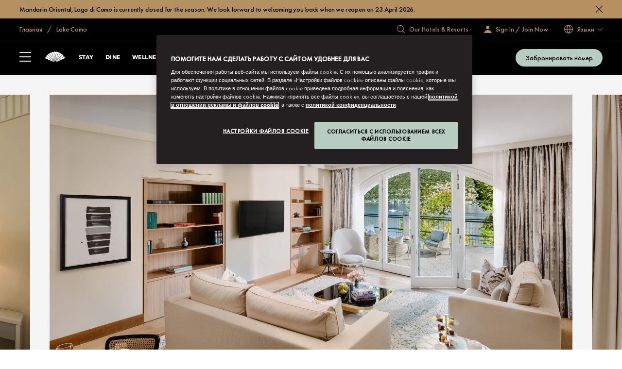

--- FILE ---
content_type: text/html; charset=utf-8
request_url: https://www.mandarinoriental.com/ru/lake-como/blevio/stay/vista-lago-suite
body_size: 80997
content:
<!doctype html>
<html lang="ru">

<head>
    <meta charset="utf-8">
    <meta name="viewport" content="width=device-width, initial-scale=1">
    <meta name="google-site-verification" content="VCC8Iu95FC_Yh6-ySR1S7EB-zTPOU2fWPzTmDKyCAPs" />
    
    
        <link rel="canonical" href="https://www.mandarinoriental.com/ru/lake-como/blevio/stay/vista-lago-suite" />

        <link rel="alternate" hreflang="ru" href="https://www.mandarinoriental.com/ru/lake-como/blevio/stay/vista-lago-suite" />


    <link rel="mask-icon" color="#312a29" href="/img/icons/logo-icon.svg" />
    <link rel="icon" sizes="16x16" href="/img/icons/favicon-16x16.png" />
    <link rel="icon" sizes="32x32" href="/img/icons/favicon-32x32.png" />
    <link rel="icon" sizes="48x48" href="/img/icons/favicon-48x48.png" />
    <link rel="icon" sizes="64x64" href="/img/icons/favicon-64x64.png" />
    <link rel="icon" sizes="128x128" href="/img/icons/favicon-128x128.png" />
    <link rel="icon" sizes="256x256" href="/img/icons/favicon-256x256.png" />
    <link rel="icon" sizes="36x36" href="/img/icons/android-36x36.png" />
    <link rel="icon" sizes="48x48" href="/img/icons/android-48x48.png" />
    <link rel="icon" sizes="72x72" href="/img/icons/android-72x72.png" />
    <link rel="icon" sizes="96x96" href="/img/icons/android-96x96.png" />
    <link rel="icon" sizes="144x144" href="/img/icons/android-144x144.png" />
    <link rel="icon" sizes="192x192" href="/img/icons/android-192x192.png" />
    <link rel="apple-touch-icon" sizes="60x60" href="/img/icons/apple-touch-icon-60x60.png" />
    <link rel="apple-touch-icon" sizes="76x76" href="/img/icons/apple-touch-icon-76x76.png" />
    <link rel="apple-touch-icon" sizes="120x120" href="/img/icons/apple-touch-icon-120x120.png" />
    <link rel="apple-touch-icon" sizes="152x152" href="/img/icons/apple-touch-icon-152x152.png" />
    <link rel="apple-touch-icon" sizes="167x167" href="/img/icons/apple-touch-icon-167x167.png" />
    <link rel="apple-touch-icon" sizes="180x180" href="/img/icons/apple-touch-icon-180x180.png" />
    <link rel="apple-touch-icon-precomposed" sizes="180x180" href="/img/icons/apple-touch-icon-180x180.png" />
    <link rel="manifest" crossorigin="use-credentials" href="/app.webmanifest" />
    
    <link rel="stylesheet" href="/corporate/corporate.css?v=2.29.0-beta.1-14" />

    
    
    
        <script type="text/javascript">
            var CookieConsentGroup = "";
        </script>
<script type="text/javascript" >
// Google Consent script needs to fire before OneTrust. 
// Define dataLayer and the gtag function. 
window.dataLayer = window.dataLayer || []; 
function gtag(){dataLayer.push(arguments);} 
// Default ad_storage to 'denied' as a placeholder 
// Determine actual values based on business requirements 
gtag('consent', 'default', { 
	ad_storage: "denied", 
    analytics_storage: "denied", 
    functionality_storage: "denied", 
    personalization_storage: "denied", 
    security_storage: "denied",  
    ad_user_data: "denied",
    ad_personalization: "denied", 
}); 
</script> 
<!-- Google tag (gtag.js) --> 
<script src="
https://www.googletagmanager.com/gtag/js?id=G-FSQWZL83JH"></script>

<!-- OneTrust Cookies Consent Notice start for mandarin-oriental.ru -->
                <script src="https://cdn.cookielaw.org/scripttemplates/otSDKStub.js" data-language="ru" type="text/javascript" charset="UTF-8" data-domain-script="1245adc6-46b9-4c58-8391-211df33d9e87" ></script>
                <script type="text/javascript">
                    function OptanonWrapper() { }
                </script>
                <!-- OneTrust Cookies Consent Notice end for mandarin-oriental.ru -->

    


    <title> Vista Lago Suite </title>
    <meta name="twitter:title" content=" Vista Lago Suite " />

    <meta name="description" content="Stylish suites with stunning views over the shores of Lake Como" />
    <meta name="twitter:description" content="Stylish suites with stunning views over the shores of Lake Como" />










<meta name="robots" content="INDEX,FOLLOW" />

<meta name="robots" content="ARCHIVE" />



    
    <script>
        ;(function(win, doc, style, timeout) {
            var STYLE_ID = 'at-body-style';
            function getParent(){return doc.getElementsByTagName('head')[0];}
            function addStyle(parent,id,def){
                if(!parent){return;}
                var style=doc.createElement('style');
                style.id=id;
                style.innerHTML=def;
                parent.appendChild(style);
            }
            function removeStyle(parent,id){
                if(!parent){return;}
                var style=doc.getElementById(id);
                if(!style){return;}
                parent.removeChild(style);
            }
            addStyle(getParent(), STYLE_ID, style);
            setTimeout(function(){
                removeStyle(getParent(), STYLE_ID);
            }, timeout);
        })(window, document, "body {opacity: 0 !important}", 3000);
    </script>
    <script>
        window.adobeDataLayer = window.adobeDataLayer || [];
    </script>
    <script src="//assets.adobedtm.com/3eb63c9a5226/00630f5f8e12/launch-8f86470d1a8c.min.js" async></script>

<script>
    var DefaultDataLayer = {
  "page": {
    "name": "home \u003E\u003E lake-como \u003E\u003E blevio \u003E\u003E stay \u003E\u003E vista lago suite",
    "hotelCode": "5078",
    "template": "Property - Room Detail",
    "outlet": "responsive",
    "language": "\u0440\u0443\u0441\u0441\u043A\u0438\u0439",
    "url": "http://mccld1stma6ok7s8asrfdr.azurefd.net/ru/lake-como/blevio/stay/vista-lago-suite",
    "siteSection": "home - lake-como - blevio - stay - vista lago suite"
  },
  "user": {
    "accountNumber": "",
    "accountType": "",
    "loginState": "visitor",
    "email": "",
    "agencyName": ""
  }
};
</script>

    <!-- Placeholder 'script-page-specific-metadata' was empty. -->


<script>(window.BOOMR_mq=window.BOOMR_mq||[]).push(["addVar",{"rua.upush":"false","rua.cpush":"true","rua.upre":"false","rua.cpre":"false","rua.uprl":"false","rua.cprl":"false","rua.cprf":"false","rua.trans":"SJ-35c61d2f-7ca1-452b-aab1-aa3eac372f7f","rua.cook":"false","rua.ims":"false","rua.ufprl":"false","rua.cfprl":"true","rua.isuxp":"false","rua.texp":"norulematch","rua.ceh":"false","rua.ueh":"false","rua.ieh.st":"0"}]);</script>
                              <script>!function(e){var n="https://s.go-mpulse.net/boomerang/";if("False"=="True")e.BOOMR_config=e.BOOMR_config||{},e.BOOMR_config.PageParams=e.BOOMR_config.PageParams||{},e.BOOMR_config.PageParams.pci=!0,n="https://s2.go-mpulse.net/boomerang/";if(window.BOOMR_API_key="ECKT5-EZ9LH-5WTKE-KYVRF-R5NMM",function(){function e(){if(!o){var e=document.createElement("script");e.id="boomr-scr-as",e.src=window.BOOMR.url,e.async=!0,i.parentNode.appendChild(e),o=!0}}function t(e){o=!0;var n,t,a,r,d=document,O=window;if(window.BOOMR.snippetMethod=e?"if":"i",t=function(e,n){var t=d.createElement("script");t.id=n||"boomr-if-as",t.src=window.BOOMR.url,BOOMR_lstart=(new Date).getTime(),e=e||d.body,e.appendChild(t)},!window.addEventListener&&window.attachEvent&&navigator.userAgent.match(/MSIE [67]\./))return window.BOOMR.snippetMethod="s",void t(i.parentNode,"boomr-async");a=document.createElement("IFRAME"),a.src="about:blank",a.title="",a.role="presentation",a.loading="eager",r=(a.frameElement||a).style,r.width=0,r.height=0,r.border=0,r.display="none",i.parentNode.appendChild(a);try{O=a.contentWindow,d=O.document.open()}catch(_){n=document.domain,a.src="javascript:var d=document.open();d.domain='"+n+"';void(0);",O=a.contentWindow,d=O.document.open()}if(n)d._boomrl=function(){this.domain=n,t()},d.write("<bo"+"dy onload='document._boomrl();'>");else if(O._boomrl=function(){t()},O.addEventListener)O.addEventListener("load",O._boomrl,!1);else if(O.attachEvent)O.attachEvent("onload",O._boomrl);d.close()}function a(e){window.BOOMR_onload=e&&e.timeStamp||(new Date).getTime()}if(!window.BOOMR||!window.BOOMR.version&&!window.BOOMR.snippetExecuted){window.BOOMR=window.BOOMR||{},window.BOOMR.snippetStart=(new Date).getTime(),window.BOOMR.snippetExecuted=!0,window.BOOMR.snippetVersion=12,window.BOOMR.url=n+"ECKT5-EZ9LH-5WTKE-KYVRF-R5NMM";var i=document.currentScript||document.getElementsByTagName("script")[0],o=!1,r=document.createElement("link");if(r.relList&&"function"==typeof r.relList.supports&&r.relList.supports("preload")&&"as"in r)window.BOOMR.snippetMethod="p",r.href=window.BOOMR.url,r.rel="preload",r.as="script",r.addEventListener("load",e),r.addEventListener("error",function(){t(!0)}),setTimeout(function(){if(!o)t(!0)},3e3),BOOMR_lstart=(new Date).getTime(),i.parentNode.appendChild(r);else t(!1);if(window.addEventListener)window.addEventListener("load",a,!1);else if(window.attachEvent)window.attachEvent("onload",a)}}(),"".length>0)if(e&&"performance"in e&&e.performance&&"function"==typeof e.performance.setResourceTimingBufferSize)e.performance.setResourceTimingBufferSize();!function(){if(BOOMR=e.BOOMR||{},BOOMR.plugins=BOOMR.plugins||{},!BOOMR.plugins.AK){var n="true"=="true"?1:0,t="",a="aokqfpyx2klk42lqvckq-f-05fffc96e-clientnsv4-s.akamaihd.net",i="false"=="true"?2:1,o={"ak.v":"39","ak.cp":"757069","ak.ai":parseInt("707789",10),"ak.ol":"0","ak.cr":10,"ak.ipv":4,"ak.proto":"h2","ak.rid":"9be93e70","ak.r":47358,"ak.a2":n,"ak.m":"a","ak.n":"essl","ak.bpcip":"3.149.2.0","ak.cport":33668,"ak.gh":"23.208.24.242","ak.quicv":"","ak.tlsv":"tls1.3","ak.0rtt":"","ak.0rtt.ed":"","ak.csrc":"-","ak.acc":"","ak.t":"1768990869","ak.ak":"hOBiQwZUYzCg5VSAfCLimQ==1gdeksmUFJbfcM0u/a3r3B2VBhpW8EyHzbWTBnbaZj4rk7CKH7rGtgumP1ZKk0iJdWJj7hGnisUG0mGkN5VKigsicKohSaUX1+EtkZppz9+68r2mcbOiQBniVD5j21v8Oh7TPzxYFGJoHDjatWaH0oxj1gedgiM+7/Z4GQ5r+OdNwLC/jltXFD9yaKdDX4azgZiBO4Sk69BBzCskklNg4ZbH9l4Kpl2GCPcJr/yy3HR1ZJo5cO4LmgmHkW6I02AsvxT9H/lCmN+QRTj6tIoF6jZYTnrbrbZXu+VWvynplL5yEG6gRPR+3/eJhKXPjRnsS+3DCH3luzy7GBo6kz/q/3afB9TFpJbuVJE0/9kAt2oaMUKbzeV/bcVv2qJ1dQg4JQq7ZwmkEo9m7fVuQzuvedqIPlKSLrGFWQBlynU7yyc=","ak.pv":"171","ak.dpoabenc":"","ak.tf":i};if(""!==t)o["ak.ruds"]=t;var r={i:!1,av:function(n){var t="http.initiator";if(n&&(!n[t]||"spa_hard"===n[t]))o["ak.feo"]=void 0!==e.aFeoApplied?1:0,BOOMR.addVar(o)},rv:function(){var e=["ak.bpcip","ak.cport","ak.cr","ak.csrc","ak.gh","ak.ipv","ak.m","ak.n","ak.ol","ak.proto","ak.quicv","ak.tlsv","ak.0rtt","ak.0rtt.ed","ak.r","ak.acc","ak.t","ak.tf"];BOOMR.removeVar(e)}};BOOMR.plugins.AK={akVars:o,akDNSPreFetchDomain:a,init:function(){if(!r.i){var e=BOOMR.subscribe;e("before_beacon",r.av,null,null),e("onbeacon",r.rv,null,null),r.i=!0}return this},is_complete:function(){return!0}}}}()}(window);</script></head>

<body class="env:production">
    
    <!-- Placeholder 'header-content-script' was empty. -->

    
    


    
    <div id="skip-links" class="skip-links">
        <ul>
            <li><a href="#header">&#x41F;&#x435;&#x440;&#x435;&#x439;&#x442;&#x438; &#x43A; &#x43D;&#x430;&#x432;&#x438;&#x433;&#x430;&#x446;&#x438;&#x438;</a></li>
            <li><a href="#content">&#x41F;&#x435;&#x440;&#x435;&#x439;&#x442;&#x438; &#x43A; &#x441;&#x43E;&#x434;&#x435;&#x440;&#x436;&#x430;&#x43D;&#x438;&#x44E;</a></li>
            <li><a href="#footer">&#x41F;&#x435;&#x440;&#x435;&#x439;&#x442;&#x438; &#x43A; &#x43D;&#x438;&#x436;&#x43D;&#x435;&#x43C;&#x443; &#x43A;&#x43E;&#x43B;&#x43E;&#x43D;&#x442;&#x438;&#x442;&#x443;&#x43B;&#x443;</a></li>
        </ul>
    </div>

    <div id="app">
        



<div class="corporate ">
    <sticky-header ref="stickyHeader" fixed-header='fixed-header'>
        <header slot-scope="{ greetingSignInIsMounted }" id="header" class="header">
                <alert ref="alert"
                       v-bind:show-alert="true"
                       v-bind:has-close-icon="true"
                       v-bind:is-fixed="true"
                       hotel-id="5078"
                       alert-label="Mandarin Oriental, Lago di Como is currently closed for the season. We look forward to welcoming you back when we reopen on 23 April 2026."
                       alert-label-button=""
                       external-link=""
                       external-link-target="_blank"
                >
                </alert>
            <div id="header-global" class="header-global">
                <div class="header-global-wrapper contained">
                    <div class="header-global-steps">
                        <ul>
                            <li>
                                <a href="/ru">
                                    <span class="icon-home icon"></span>
                                    <span class="label">
                                        &#x413;&#x43B;&#x430;&#x432;&#x43D;&#x430;&#x44F;
                                    </span>
                                </a>
                            </li>
                                <li>
                                    <a href="/ru/lake-como/blevio">
                                        Lake Como
                                    </a>
                                </li>
                        </ul>
                    </div>
                    <div class="header-global-utilities">
                        


    <div class="generic-search-wrapper">
        <generic-search search-placeholder="Find Your Destination " all-label="All" filter-by-category="" :items="[&#xD;&#xA;  {&#xD;&#xA;    &quot;label&quot;: &quot;\u0410\u0431\u0443-\u0414\u0430\u0431\u0438&quot;,&#xD;&#xA;    &quot;shortDescription&quot;: &quot;\u041E\u0431\u044A\u0435\u0434\u0438\u043D\u0435\u043D\u043D\u044B\u0435 \u0410\u0440\u0430\u0431\u0441\u043A\u0438\u0435 \u042D\u043C\u0438\u0440\u0430\u0442\u044B&quot;,&#xD;&#xA;    &quot;category&quot;: &quot;\u0411\u043B\u0438\u0436\u043D\u0438\u0439 \u0412\u043E\u0441\u0442\u043E\u043A \u0438 \u0410\u0444\u0440\u0438\u043A\u0430&quot;,&#xD;&#xA;    &quot;urlPath&quot;: &quot;/ru/abu-dhabi/emirates-palace?search=abu-dhabi&quot;,&#xD;&#xA;    &quot;urlTarget&quot;: &quot;_self&quot;&#xD;&#xA;  },&#xD;&#xA;  {&#xD;&#xA;    &quot;label&quot;: &quot;\u0410\u043C\u0441\u0442\u0435\u0440\u0434\u0430\u043C&quot;,&#xD;&#xA;    &quot;shortDescription&quot;: &quot;\u041D\u0438\u0434\u0435\u0440\u043B\u0430\u043D\u0434\u044B&quot;,&#xD;&#xA;    &quot;category&quot;: &quot;\u0415\u0432\u0440\u043E\u043F\u0430&quot;,&#xD;&#xA;    &quot;urlPath&quot;: &quot;/ru/amsterdam/conservatorium?search=amsterdam&quot;,&#xD;&#xA;    &quot;urlTarget&quot;: &quot;_self&quot;&#xD;&#xA;  },&#xD;&#xA;  {&#xD;&#xA;    &quot;label&quot;: &quot;\u0411\u0430\u043D\u0433\u043A\u043E\u043A&quot;,&#xD;&#xA;    &quot;shortDescription&quot;: &quot;\u0422\u0430\u0438\u043B\u0430\u043D\u0434&quot;,&#xD;&#xA;    &quot;category&quot;: &quot;\u0410\u0437\u0438\u0430\u0442\u0441\u043A\u043E-\u0422\u0438\u0445\u043E\u043E\u043A\u0435\u0430\u043D\u0441\u043A\u0438\u0439 \u0440\u0435\u0433\u0438\u043E\u043D&quot;,&#xD;&#xA;    &quot;urlPath&quot;: &quot;/ru/bangkok/chao-phraya-river?search=bangkok&quot;,&#xD;&#xA;    &quot;urlTarget&quot;: &quot;_self&quot;&#xD;&#xA;  },&#xD;&#xA;  {&#xD;&#xA;    &quot;label&quot;: &quot;\u0411\u0430\u0440\u0441\u0435\u043B\u043E\u043D\u0430 &quot;,&#xD;&#xA;    &quot;shortDescription&quot;: &quot;\u0418\u0441\u043F\u0430\u043D\u0438\u044F&quot;,&#xD;&#xA;    &quot;category&quot;: &quot;\u0415\u0432\u0440\u043E\u043F\u0430&quot;,&#xD;&#xA;    &quot;urlPath&quot;: &quot;/ru/barcelona/passeig-de-gracia?search=barcelona&quot;,&#xD;&#xA;    &quot;urlTarget&quot;: &quot;_self&quot;&#xD;&#xA;  },&#xD;&#xA;  {&#xD;&#xA;    &quot;label&quot;: &quot;\u041F\u0435\u043A\u0438\u043D, \u0426\u044F\u043D\u044C\u043C\u044D\u043D\u044C&quot;,&#xD;&#xA;    &quot;shortDescription&quot;: &quot;\u041A\u0438\u0442\u0430\u0439&quot;,&#xD;&#xA;    &quot;category&quot;: &quot;\u0410\u0437\u0438\u0430\u0442\u0441\u043A\u043E-\u0422\u0438\u0445\u043E\u043E\u043A\u0435\u0430\u043D\u0441\u043A\u0438\u0439 \u0440\u0435\u0433\u0438\u043E\u043D&quot;,&#xD;&#xA;    &quot;urlPath&quot;: &quot;/ru/beijing/qianmen?search=beijing-qianmen&quot;,&#xD;&#xA;    &quot;urlTarget&quot;: &quot;_self&quot;&#xD;&#xA;  },&#xD;&#xA;  {&#xD;&#xA;    &quot;label&quot;: &quot;\u0412\u0430\u043D\u0444\u0443\u0446\u0437\u0438\u043D\u00A0\u2014 \u041F\u0435\u043A\u0438\u043D\u0435&quot;,&#xD;&#xA;    &quot;shortDescription&quot;: &quot;\u041A\u0438\u0442\u0430\u0439&quot;,&#xD;&#xA;    &quot;category&quot;: &quot;\u0410\u0437\u0438\u0430\u0442\u0441\u043A\u043E-\u0422\u0438\u0445\u043E\u043E\u043A\u0435\u0430\u043D\u0441\u043A\u0438\u0439 \u0440\u0435\u0433\u0438\u043E\u043D&quot;,&#xD;&#xA;    &quot;urlPath&quot;: &quot;/ru/beijing/wangfujing?search=beijing-wangfujing&quot;,&#xD;&#xA;    &quot;urlTarget&quot;: &quot;_self&quot;&#xD;&#xA;  },&#xD;&#xA;  {&#xD;&#xA;    &quot;label&quot;: &quot;\u0411\u043E\u0434\u0440\u0443\u043C&quot;,&#xD;&#xA;    &quot;shortDescription&quot;: &quot;\u0422\u0443\u0440\u0446\u0438\u044F&quot;,&#xD;&#xA;    &quot;category&quot;: &quot;\u0415\u0432\u0440\u043E\u043F\u0430&quot;,&#xD;&#xA;    &quot;urlPath&quot;: &quot;/ru/bodrum/paradise-bay?search=bodrum&quot;,&#xD;&#xA;    &quot;urlTarget&quot;: &quot;_self&quot;&#xD;&#xA;  },&#xD;&#xA;  {&#xD;&#xA;    &quot;label&quot;: &quot;\u0411\u043E\u0441\u0442\u043E\u043D&quot;,&#xD;&#xA;    &quot;shortDescription&quot;: &quot;\u0421\u0428\u0410&quot;,&#xD;&#xA;    &quot;category&quot;: &quot;\u0421\u0435\u0432\u0435\u0440\u043D\u0430\u044F \u0438 \u042E\u0436\u043D\u0430\u044F \u0410\u043C\u0435\u0440\u0438\u043A\u0430&quot;,&#xD;&#xA;    &quot;urlPath&quot;: &quot;/ru/boston/back-bay?search=boston&quot;,&#xD;&#xA;    &quot;urlTarget&quot;: &quot;_self&quot;&#xD;&#xA;  },&#xD;&#xA;  {&#xD;&#xA;    &quot;label&quot;: &quot;\u041A\u0430\u043D\u0443\u0430\u043D&quot;,&#xD;&#xA;    &quot;shortDescription&quot;: &quot;\u0421\u0435\u043D\u0442-\u0412\u0438\u043D\u0441\u0435\u043D\u0442 \u0438 \u0413\u0440\u0435\u043D\u0430\u0434\u0438\u043D\u044B&quot;,&#xD;&#xA;    &quot;category&quot;: &quot;\u0421\u0435\u0432\u0435\u0440\u043D\u0430\u044F \u0438 \u042E\u0436\u043D\u0430\u044F \u0410\u043C\u0435\u0440\u0438\u043A\u0430&quot;,&#xD;&#xA;    &quot;urlPath&quot;: &quot;/ru/canouan/caribbean?search=canouan&quot;,&#xD;&#xA;    &quot;urlTarget&quot;: &quot;_self&quot;&#xD;&#xA;  },&#xD;&#xA;  {&#xD;&#xA;    &quot;label&quot;: &quot;\u041A\u043E\u0441\u0442\u0430-\u041D\u0430\u0432\u0430\u0440\u0438\u043D\u043E&quot;,&#xD;&#xA;    &quot;shortDescription&quot;: &quot;\u0413\u0440\u0435\u0446\u0438\u044F&quot;,&#xD;&#xA;    &quot;category&quot;: &quot;\u0415\u0432\u0440\u043E\u043F\u0430&quot;,&#xD;&#xA;    &quot;urlPath&quot;: &quot;/ru/costa-navarino/messenia?search=costa-navarino&quot;,&#xD;&#xA;    &quot;urlTarget&quot;: &quot;_self&quot;&#xD;&#xA;  },&#xD;&#xA;  {&#xD;&#xA;    &quot;label&quot;: &quot;Desaru Coast&quot;,&#xD;&#xA;    &quot;shortDescription&quot;: &quot;\u041C\u0430\u043B\u0430\u0439\u0437\u0438\u044F&quot;,&#xD;&#xA;    &quot;category&quot;: &quot;\u0410\u0437\u0438\u044F&quot;,&#xD;&#xA;    &quot;urlPath&quot;: &quot;/ru/desaru-coast/the-sireya?search=desaru-coast&quot;,&#xD;&#xA;    &quot;urlTarget&quot;: &quot;_self&quot;&#xD;&#xA;  },&#xD;&#xA;  {&#xD;&#xA;    &quot;label&quot;: &quot;\u0414\u043E\u0445\u0430&quot;,&#xD;&#xA;    &quot;shortDescription&quot;: &quot;\u041A\u0430\u0442\u0430\u0440&quot;,&#xD;&#xA;    &quot;category&quot;: &quot;\u0411\u043B\u0438\u0436\u043D\u0438\u0439 \u0412\u043E\u0441\u0442\u043E\u043A \u0438 \u0410\u0444\u0440\u0438\u043A\u0430&quot;,&#xD;&#xA;    &quot;urlPath&quot;: &quot;/ru/doha/msheireb?search=doha&quot;,&#xD;&#xA;    &quot;urlTarget&quot;: &quot;_self&quot;&#xD;&#xA;  },&#xD;&#xA;  {&#xD;&#xA;    &quot;label&quot;: &quot;\u0414\u0443\u0431\u0430\u0439, \u0426\u0435\u043D\u0442\u0440\u0430\u043B\u044C\u043D\u044B\u0439 \u0440\u0430\u0439\u043E\u043D&quot;,&#xD;&#xA;    &quot;shortDescription&quot;: &quot;\u041E\u0431\u044A\u0435\u0434\u0438\u043D\u0435\u043D\u043D\u044B\u0435 \u0410\u0440\u0430\u0431\u0441\u043A\u0438\u0435 \u042D\u043C\u0438\u0440\u0430\u0442\u044B&quot;,&#xD;&#xA;    &quot;category&quot;: &quot;\u0411\u043B\u0438\u0436\u043D\u0438\u0439 \u0412\u043E\u0441\u0442\u043E\u043A \u0438 \u0410\u0444\u0440\u0438\u043A\u0430&quot;,&#xD;&#xA;    &quot;urlPath&quot;: &quot;/ru/dubai/downtown?search=dubai-downtown&quot;,&#xD;&#xA;    &quot;urlTarget&quot;: &quot;_self&quot;&#xD;&#xA;  },&#xD;&#xA;  {&#xD;&#xA;    &quot;label&quot;: &quot;\u0414\u0443\u0431\u0430\u0439, \u0414\u0436\u0443\u043C\u0435\u0439\u0440\u0430-\u0411\u0438\u0447&quot;,&#xD;&#xA;    &quot;shortDescription&quot;: &quot;\u041E\u0431\u044A\u0435\u0434\u0438\u043D\u0435\u043D\u043D\u044B\u0435 \u0410\u0440\u0430\u0431\u0441\u043A\u0438\u0435 \u042D\u043C\u0438\u0440\u0430\u0442\u044B&quot;,&#xD;&#xA;    &quot;category&quot;: &quot;\u0411\u043B\u0438\u0436\u043D\u0438\u0439 \u0412\u043E\u0441\u0442\u043E\u043A \u0438 \u0410\u0444\u0440\u0438\u043A\u0430&quot;,&#xD;&#xA;    &quot;urlPath&quot;: &quot;/ru/dubai/jumeira-beach?search=dubai-jumeira-beach&quot;,&#xD;&#xA;    &quot;urlTarget&quot;: &quot;_self&quot;&#xD;&#xA;  },&#xD;&#xA;  {&#xD;&#xA;    &quot;label&quot;: &quot;\u0416\u0435\u043D\u0435\u0432\u0430&quot;,&#xD;&#xA;    &quot;shortDescription&quot;: &quot;\u0428\u0432\u0435\u0439\u0446\u0430\u0440\u0438\u044F&quot;,&#xD;&#xA;    &quot;category&quot;: &quot;\u0415\u0432\u0440\u043E\u043F\u0430&quot;,&#xD;&#xA;    &quot;urlPath&quot;: &quot;/ru/geneva/rhone-river?search=geneva&quot;,&#xD;&#xA;    &quot;urlTarget&quot;: &quot;_self&quot;&#xD;&#xA;  },&#xD;&#xA;  {&#xD;&#xA;    &quot;label&quot;: &quot;\u0413\u0443\u0430\u043D\u0447\u0436\u043E\u0443&quot;,&#xD;&#xA;    &quot;shortDescription&quot;: &quot;\u041A\u0438\u0442\u0430\u0439&quot;,&#xD;&#xA;    &quot;category&quot;: &quot;\u0410\u0437\u0438\u0430\u0442\u0441\u043A\u043E-\u0422\u0438\u0445\u043E\u043E\u043A\u0435\u0430\u043D\u0441\u043A\u0438\u0439 \u0440\u0435\u0433\u0438\u043E\u043D&quot;,&#xD;&#xA;    &quot;urlPath&quot;: &quot;/ru/guangzhou/tianhe?search=guangzhou&quot;,&#xD;&#xA;    &quot;urlTarget&quot;: &quot;_self&quot;&#xD;&#xA;  },&#xD;&#xA;  {&#xD;&#xA;    &quot;label&quot;: &quot;\u0413\u043E\u043D\u043A\u043E\u043D\u0433\u00A0\u2014 Mandarin Oriental&quot;,&#xD;&#xA;    &quot;shortDescription&quot;: &quot;\u0421\u043F\u0435\u0446\u0438\u0430\u043B\u044C\u043D\u044B\u0439 \u0430\u0434\u043C\u0438\u043D\u0438\u0441\u0442\u0440\u0430\u0442\u0438\u0432\u043D\u044B\u0439 \u0440\u0430\u0439\u043E\u043D \u041A\u0438\u0442\u0430\u044F&quot;,&#xD;&#xA;    &quot;category&quot;: &quot;\u0410\u0437\u0438\u0430\u0442\u0441\u043A\u043E-\u0422\u0438\u0445\u043E\u043E\u043A\u0435\u0430\u043D\u0441\u043A\u0438\u0439 \u0440\u0435\u0433\u0438\u043E\u043D&quot;,&#xD;&#xA;    &quot;urlPath&quot;: &quot;/ru/hong-kong/victoria-harbour?search=hong-kong-mandarin-oriental&quot;,&#xD;&#xA;    &quot;urlTarget&quot;: &quot;_self&quot;&#xD;&#xA;  },&#xD;&#xA;  {&#xD;&#xA;    &quot;label&quot;: &quot;\u0413\u043E\u043D\u043A\u043E\u043D\u0433\u00A0\u2014 The Landmark&quot;,&#xD;&#xA;    &quot;shortDescription&quot;: &quot;\u0421\u043F\u0435\u0446\u0438\u0430\u043B\u044C\u043D\u044B\u0439 \u0430\u0434\u043C\u0438\u043D\u0438\u0441\u0442\u0440\u0430\u0442\u0438\u0432\u043D\u044B\u0439 \u0440\u0430\u0439\u043E\u043D \u041A\u0438\u0442\u0430\u044F&quot;,&#xD;&#xA;    &quot;category&quot;: &quot;\u0410\u0437\u0438\u0430\u0442\u0441\u043A\u043E-\u0422\u0438\u0445\u043E\u043E\u043A\u0435\u0430\u043D\u0441\u043A\u0438\u0439 \u0440\u0435\u0433\u0438\u043E\u043D&quot;,&#xD;&#xA;    &quot;urlPath&quot;: &quot;/ru/hong-kong/the-landmark?search=hong-kong-the-landmark&quot;,&#xD;&#xA;    &quot;urlTarget&quot;: &quot;_self&quot;&#xD;&#xA;  },&#xD;&#xA;  {&#xD;&#xA;    &quot;label&quot;: &quot;\u0421\u0442\u0430\u043C\u0431\u0443\u043B&quot;,&#xD;&#xA;    &quot;shortDescription&quot;: &quot;\u0422\u0443\u0440\u0446\u0438\u044F&quot;,&#xD;&#xA;    &quot;category&quot;: &quot;\u0415\u0432\u0440\u043E\u043F\u0430&quot;,&#xD;&#xA;    &quot;urlPath&quot;: &quot;/ru/istanbul/bosphorus?search=istanbul&quot;,&#xD;&#xA;    &quot;urlTarget&quot;: &quot;_self&quot;&#xD;&#xA;  },&#xD;&#xA;  {&#xD;&#xA;    &quot;label&quot;: &quot;\u0414\u0436\u0430\u043A\u0430\u0440\u0442\u0430&quot;,&#xD;&#xA;    &quot;shortDescription&quot;: &quot;\u0418\u043D\u0434\u043E\u043D\u0435\u0437\u0438\u044F&quot;,&#xD;&#xA;    &quot;category&quot;: &quot;\u0410\u0437\u0438\u0430\u0442\u0441\u043A\u043E-\u0422\u0438\u0445\u043E\u043E\u043A\u0435\u0430\u043D\u0441\u043A\u0438\u0439 \u0440\u0435\u0433\u0438\u043E\u043D&quot;,&#xD;&#xA;    &quot;urlPath&quot;: &quot;/ru/jakarta/jalan-mh-thamrin?search=jakarta&quot;,&#xD;&#xA;    &quot;urlTarget&quot;: &quot;_self&quot;&#xD;&#xA;  },&#xD;&#xA;  {&#xD;&#xA;    &quot;label&quot;: &quot;\u041A\u0443\u0430\u043B\u0430-\u041B\u0443\u043C\u043F\u0443\u0440&quot;,&#xD;&#xA;    &quot;shortDescription&quot;: &quot;\u041C\u0430\u043B\u0430\u0439\u0437\u0438\u044F&quot;,&#xD;&#xA;    &quot;category&quot;: &quot;\u0410\u0437\u0438\u0430\u0442\u0441\u043A\u043E-\u0422\u0438\u0445\u043E\u043E\u043A\u0435\u0430\u043D\u0441\u043A\u0438\u0439 \u0440\u0435\u0433\u0438\u043E\u043D&quot;,&#xD;&#xA;    &quot;urlPath&quot;: &quot;/ru/kuala-lumpur/petronas-towers?search=kuala-lumpur&quot;,&#xD;&#xA;    &quot;urlTarget&quot;: &quot;_self&quot;&#xD;&#xA;  },&#xD;&#xA;  {&#xD;&#xA;    &quot;label&quot;: &quot;\u041E\u0437\u0435\u0440\u043E \u041A\u043E\u043C\u043E&quot;,&#xD;&#xA;    &quot;shortDescription&quot;: &quot;\u0418\u0442\u0430\u043B\u0438\u044F&quot;,&#xD;&#xA;    &quot;category&quot;: &quot;\u0415\u0432\u0440\u043E\u043F\u0430&quot;,&#xD;&#xA;    &quot;urlPath&quot;: &quot;/ru/lake-como/blevio?search=lake-como&quot;,&#xD;&#xA;    &quot;urlTarget&quot;: &quot;_self&quot;&#xD;&#xA;  },&#xD;&#xA;  {&#xD;&#xA;    &quot;label&quot;: &quot;\u041B\u043E\u043D\u0434\u043E\u043D\u00A0\u2014 \u0413\u0430\u0439\u0434-\u043F\u0430\u0440\u043A&quot;,&#xD;&#xA;    &quot;shortDescription&quot;: &quot;\u0421\u043E\u0435\u0434\u0438\u043D\u0435\u043D\u043D\u043E\u0435 \u041A\u043E\u0440\u043E\u043B\u0435\u0432\u0441\u0442\u0432\u043E&quot;,&#xD;&#xA;    &quot;category&quot;: &quot;\u0415\u0432\u0440\u043E\u043F\u0430&quot;,&#xD;&#xA;    &quot;urlPath&quot;: &quot;/ru/london/hyde-park?search=london-hyde-park&quot;,&#xD;&#xA;    &quot;urlTarget&quot;: &quot;_self&quot;&#xD;&#xA;  },&#xD;&#xA;  {&#xD;&#xA;    &quot;label&quot;: &quot;\u041B\u043E\u043D\u0434\u043E\u043D\u00A0\u2014 \u041C\u0435\u0439\u0444\u044D\u0440&quot;,&#xD;&#xA;    &quot;shortDescription&quot;: &quot;\u0421\u043E\u0435\u0434\u0438\u043D\u0435\u043D\u043D\u043E\u0435 \u041A\u043E\u0440\u043E\u043B\u0435\u0432\u0441\u0442\u0432\u043E&quot;,&#xD;&#xA;    &quot;category&quot;: &quot;\u0415\u0432\u0440\u043E\u043F\u0430&quot;,&#xD;&#xA;    &quot;urlPath&quot;: &quot;/ru/london/mayfair?search=london-mayfair&quot;,&#xD;&#xA;    &quot;urlTarget&quot;: &quot;_self&quot;&#xD;&#xA;  },&#xD;&#xA;  {&#xD;&#xA;    &quot;label&quot;: &quot;\u041B\u044E\u0446\u0435\u0440\u043D&quot;,&#xD;&#xA;    &quot;shortDescription&quot;: &quot;\u0428\u0432\u0435\u0439\u0446\u0430\u0440\u0438\u044F&quot;,&#xD;&#xA;    &quot;category&quot;: &quot;\u0415\u0432\u0440\u043E\u043F\u0430&quot;,&#xD;&#xA;    &quot;urlPath&quot;: &quot;/ru/luzern/palace?search=luzern&quot;,&#xD;&#xA;    &quot;urlTarget&quot;: &quot;_self&quot;&#xD;&#xA;  },&#xD;&#xA;  {&#xD;&#xA;    &quot;label&quot;: &quot;\u041C\u0430\u043A\u0430\u043E&quot;,&#xD;&#xA;    &quot;shortDescription&quot;: &quot;\u0421\u043F\u0435\u0446\u0438\u0430\u043B\u044C\u043D\u044B\u0439 \u0430\u0434\u043C\u0438\u043D\u0438\u0441\u0442\u0440\u0430\u0442\u0438\u0432\u043D\u044B\u0439 \u0440\u0430\u0439\u043E\u043D \u041A\u0438\u0442\u0430\u044F&quot;,&#xD;&#xA;    &quot;category&quot;: &quot;\u0410\u0437\u0438\u0430\u0442\u0441\u043A\u043E-\u0422\u0438\u0445\u043E\u043E\u043A\u0435\u0430\u043D\u0441\u043A\u0438\u0439 \u0440\u0435\u0433\u0438\u043E\u043D&quot;,&#xD;&#xA;    &quot;urlPath&quot;: &quot;/ru/macau/one-central?search=macau&quot;,&#xD;&#xA;    &quot;urlTarget&quot;: &quot;_self&quot;&#xD;&#xA;  },&#xD;&#xA;  {&#xD;&#xA;    &quot;label&quot;: &quot;Madrid (\u041C\u0430\u0434\u0440\u0438\u0434)&quot;,&#xD;&#xA;    &quot;shortDescription&quot;: &quot;\u0418\u0441\u043F\u0430\u043D\u0438\u044F&quot;,&#xD;&#xA;    &quot;category&quot;: &quot;\u0415\u0432\u0440\u043E\u043F\u0430&quot;,&#xD;&#xA;    &quot;urlPath&quot;: &quot;/ru/madrid/hotel-ritz?search=madrid&quot;,&#xD;&#xA;    &quot;urlTarget&quot;: &quot;_self&quot;&#xD;&#xA;  },&#xD;&#xA;  {&#xD;&#xA;    &quot;label&quot;: &quot;\u041C\u0430\u0439\u043E\u0440\u043A\u0430&quot;,&#xD;&#xA;    &quot;shortDescription&quot;: &quot;\u0418\u0441\u043F\u0430\u043D\u0438\u044F&quot;,&#xD;&#xA;    &quot;category&quot;: &quot;\u0415\u0432\u0440\u043E\u043F\u0430&quot;,&#xD;&#xA;    &quot;urlPath&quot;: &quot;/ru/mallorca/punta-negra?search=mallorca&quot;,&#xD;&#xA;    &quot;urlTarget&quot;: &quot;_self&quot;&#xD;&#xA;  },&#xD;&#xA;  {&#xD;&#xA;    &quot;label&quot;: &quot;\u041C\u0430\u0440\u0440\u0430\u043A\u0435\u0448&quot;,&#xD;&#xA;    &quot;shortDescription&quot;: &quot;\u041C\u0430\u0440\u043E\u043A\u043A\u043E&quot;,&#xD;&#xA;    &quot;category&quot;: &quot;\u0411\u043B\u0438\u0436\u043D\u0438\u0439 \u0412\u043E\u0441\u0442\u043E\u043A \u0438 \u0410\u0444\u0440\u0438\u043A\u0430&quot;,&#xD;&#xA;    &quot;urlPath&quot;: &quot;/ru/marrakech/la-medina?search=marrakech&quot;,&#xD;&#xA;    &quot;urlTarget&quot;: &quot;_self&quot;&#xD;&#xA;  },&#xD;&#xA;  {&#xD;&#xA;    &quot;label&quot;: &quot;Miami (\u043E\u0442\u043A\u0440\u044B\u0442\u0438\u0435 \u0432 2030\u00A0\u0433\u043E\u0434\u0443)&quot;,&#xD;&#xA;    &quot;shortDescription&quot;: &quot;\u0421\u0428\u0410&quot;,&#xD;&#xA;    &quot;category&quot;: &quot;\u0421\u0435\u0432\u0435\u0440\u043D\u0430\u044F \u0438 \u042E\u0436\u043D\u0430\u044F \u0410\u043C\u0435\u0440\u0438\u043A\u0430&quot;,&#xD;&#xA;    &quot;urlPath&quot;: &quot;/ru/miami/brickell-key?search=miami&quot;,&#xD;&#xA;    &quot;urlTarget&quot;: &quot;_self&quot;&#xD;&#xA;  },&#xD;&#xA;  {&#xD;&#xA;    &quot;label&quot;: &quot;\u041C\u0438\u043B\u0430\u043D&quot;,&#xD;&#xA;    &quot;shortDescription&quot;: &quot;\u0418\u0442\u0430\u043B\u0438\u044F&quot;,&#xD;&#xA;    &quot;category&quot;: &quot;\u0415\u0432\u0440\u043E\u043F\u0430&quot;,&#xD;&#xA;    &quot;urlPath&quot;: &quot;/ru/milan/la-scala?search=milan&quot;,&#xD;&#xA;    &quot;urlTarget&quot;: &quot;_self&quot;&#xD;&#xA;  },&#xD;&#xA;  {&#xD;&#xA;    &quot;label&quot;: &quot;\u041C\u044E\u043D\u0445\u0435\u043D&quot;,&#xD;&#xA;    &quot;shortDescription&quot;: &quot;\u0413\u0435\u0440\u043C\u0430\u043D\u0438\u044F&quot;,&#xD;&#xA;    &quot;category&quot;: &quot;\u0415\u0432\u0440\u043E\u043F\u0430&quot;,&#xD;&#xA;    &quot;urlPath&quot;: &quot;/ru/munich/altstadt?search=munich&quot;,&#xD;&#xA;    &quot;urlTarget&quot;: &quot;_self&quot;&#xD;&#xA;  },&#xD;&#xA;  {&#xD;&#xA;    &quot;label&quot;: &quot;\u041C\u0430\u0441\u043A\u0430\u0442&quot;,&#xD;&#xA;    &quot;shortDescription&quot;: &quot;\u041E\u043C\u0430\u043D&quot;,&#xD;&#xA;    &quot;category&quot;: &quot;\u0411\u043B\u0438\u0436\u043D\u0438\u0439 \u0412\u043E\u0441\u0442\u043E\u043A \u0438 \u0410\u0444\u0440\u0438\u043A\u0430&quot;,&#xD;&#xA;    &quot;urlPath&quot;: &quot;/ru/muscat/shatti-al-qurum?search=muscat&quot;,&#xD;&#xA;    &quot;urlTarget&quot;: &quot;_self&quot;&#xD;&#xA;  },&#xD;&#xA;  {&#xD;&#xA;    &quot;label&quot;: &quot;\u041D\u044C\u044E-\u0419\u043E\u0440\u043A&quot;,&#xD;&#xA;    &quot;shortDescription&quot;: &quot;\u0421\u0428\u0410&quot;,&#xD;&#xA;    &quot;category&quot;: &quot;\u0421\u0435\u0432\u0435\u0440\u043D\u0430\u044F \u0438 \u042E\u0436\u043D\u0430\u044F \u0410\u043C\u0435\u0440\u0438\u043A\u0430&quot;,&#xD;&#xA;    &quot;urlPath&quot;: &quot;/ru/new-york/manhattan?search=new-york&quot;,&#xD;&#xA;    &quot;urlTarget&quot;: &quot;_self&quot;&#xD;&#xA;  },&#xD;&#xA;  {&#xD;&#xA;    &quot;label&quot;: &quot;\u041F\u0430\u0440\u0438\u0436&quot;,&#xD;&#xA;    &quot;shortDescription&quot;: &quot;\u0424\u0440\u0430\u043D\u0446\u0438\u044F&quot;,&#xD;&#xA;    &quot;category&quot;: &quot;\u0415\u0432\u0440\u043E\u043F\u0430&quot;,&#xD;&#xA;    &quot;urlPath&quot;: &quot;/ru/paris/place-vendome?search=paris&quot;,&#xD;&#xA;    &quot;urlTarget&quot;: &quot;_self&quot;&#xD;&#xA;  },&#xD;&#xA;  {&#xD;&#xA;    &quot;label&quot;: &quot;\u041F\u0430\u0440\u0438\u0436, \u043E\u0442\u0435\u043B\u044C Lutetia&quot;,&#xD;&#xA;    &quot;shortDescription&quot;: &quot;\u0424\u0440\u0430\u043D\u0446\u0438\u044F&quot;,&#xD;&#xA;    &quot;category&quot;: &quot;\u0415\u0432\u0440\u043E\u043F\u0430&quot;,&#xD;&#xA;    &quot;urlPath&quot;: &quot;/ru/paris/lutetia?search=paris-lutetia&quot;,&#xD;&#xA;    &quot;urlTarget&quot;: &quot;_self&quot;&#xD;&#xA;  },&#xD;&#xA;  {&#xD;&#xA;    &quot;label&quot;: &quot;\u041F\u0440\u0430\u0433\u0430&quot;,&#xD;&#xA;    &quot;shortDescription&quot;: &quot;\u0427\u0435\u0445\u0438\u044F&quot;,&#xD;&#xA;    &quot;category&quot;: &quot;\u0415\u0432\u0440\u043E\u043F\u0430&quot;,&#xD;&#xA;    &quot;urlPath&quot;: &quot;/ru/prague/mala-strana?search=prague&quot;,&#xD;&#xA;    &quot;urlTarget&quot;: &quot;_self&quot;&#xD;&#xA;  },&#xD;&#xA;  {&#xD;&#xA;    &quot;label&quot;: &quot;\u042D\u0440-\u0420\u0438\u044F\u0434&quot;,&#xD;&#xA;    &quot;shortDescription&quot;: &quot;\u0421\u0430\u0443\u0434\u043E\u0432\u0441\u043A\u0430\u044F \u0410\u0440\u0430\u0432\u0438\u044F&quot;,&#xD;&#xA;    &quot;category&quot;: &quot;\u0411\u043B\u0438\u0436\u043D\u0438\u0439 \u0412\u043E\u0441\u0442\u043E\u043A \u0438 \u0410\u0444\u0440\u0438\u043A\u0430&quot;,&#xD;&#xA;    &quot;urlPath&quot;: &quot;/ru/riyadh/olaya?search=riyadh&quot;,&#xD;&#xA;    &quot;urlTarget&quot;: &quot;_self&quot;&#xD;&#xA;  },&#xD;&#xA;  {&#xD;&#xA;    &quot;label&quot;: &quot;\u0421\u0430\u043D\u0442\u044C\u044F\u0433\u043E &quot;,&#xD;&#xA;    &quot;shortDescription&quot;: &quot;\u0427\u0438\u043B\u0438&quot;,&#xD;&#xA;    &quot;category&quot;: &quot;\u0421\u0435\u0432\u0435\u0440\u043D\u0430\u044F \u0438 \u042E\u0436\u043D\u0430\u044F \u0410\u043C\u0435\u0440\u0438\u043A\u0430&quot;,&#xD;&#xA;    &quot;urlPath&quot;: &quot;/ru/santiago/las-condes?search=santiago&quot;,&#xD;&#xA;    &quot;urlTarget&quot;: &quot;_self&quot;&#xD;&#xA;  },&#xD;&#xA;  {&#xD;&#xA;    &quot;label&quot;: &quot;\u0421\u0430\u043D\u044C\u044F&quot;,&#xD;&#xA;    &quot;shortDescription&quot;: &quot;\u041A\u0438\u0442\u0430\u0439&quot;,&#xD;&#xA;    &quot;category&quot;: &quot;\u0410\u0437\u0438\u0430\u0442\u0441\u043A\u043E-\u0422\u0438\u0445\u043E\u043E\u043A\u0435\u0430\u043D\u0441\u043A\u0438\u0439 \u0440\u0435\u0433\u0438\u043E\u043D&quot;,&#xD;&#xA;    &quot;urlPath&quot;: &quot;/ru/sanya/dadonghai?search=sanya&quot;,&#xD;&#xA;    &quot;urlTarget&quot;: &quot;_self&quot;&#xD;&#xA;  },&#xD;&#xA;  {&#xD;&#xA;    &quot;label&quot;: &quot;\u0428\u0430\u043D\u0445\u0430\u0439&quot;,&#xD;&#xA;    &quot;shortDescription&quot;: &quot;\u041A\u0438\u0442\u0430\u0439&quot;,&#xD;&#xA;    &quot;category&quot;: &quot;\u0410\u0437\u0438\u0430\u0442\u0441\u043A\u043E-\u0422\u0438\u0445\u043E\u043E\u043A\u0435\u0430\u043D\u0441\u043A\u0438\u0439 \u0440\u0435\u0433\u0438\u043E\u043D&quot;,&#xD;&#xA;    &quot;urlPath&quot;: &quot;/ru/shanghai/pudong?search=shanghai&quot;,&#xD;&#xA;    &quot;urlTarget&quot;: &quot;_self&quot;&#xD;&#xA;  },&#xD;&#xA;  {&#xD;&#xA;    &quot;label&quot;: &quot;\u0428\u044D\u043D\u044C\u0447\u0436\u044D\u043D\u044C&quot;,&#xD;&#xA;    &quot;shortDescription&quot;: &quot;\u041A\u0438\u0442\u0430\u0439&quot;,&#xD;&#xA;    &quot;category&quot;: &quot;\u0410\u0437\u0438\u0430\u0442\u0441\u043A\u043E-\u0422\u0438\u0445\u043E\u043E\u043A\u0435\u0430\u043D\u0441\u043A\u0438\u0439 \u0440\u0435\u0433\u0438\u043E\u043D&quot;,&#xD;&#xA;    &quot;urlPath&quot;: &quot;/ru/shenzhen/futian?search=shenzhen&quot;,&#xD;&#xA;    &quot;urlTarget&quot;: &quot;_self&quot;&#xD;&#xA;  },&#xD;&#xA;  {&#xD;&#xA;    &quot;label&quot;: &quot;\u0421\u0438\u043D\u0433\u0430\u043F\u0443\u0440&quot;,&#xD;&#xA;    &quot;shortDescription&quot;: &quot;\u0421\u0438\u043D\u0433\u0430\u043F\u0443\u0440&quot;,&#xD;&#xA;    &quot;category&quot;: &quot;\u0410\u0437\u0438\u0430\u0442\u0441\u043A\u043E-\u0422\u0438\u0445\u043E\u043E\u043A\u0435\u0430\u043D\u0441\u043A\u0438\u0439 \u0440\u0435\u0433\u0438\u043E\u043D&quot;,&#xD;&#xA;    &quot;urlPath&quot;: &quot;/ru/singapore/marina-bay?search=singapore&quot;,&#xD;&#xA;    &quot;urlTarget&quot;: &quot;_self&quot;&#xD;&#xA;  },&#xD;&#xA;  {&#xD;&#xA;    &quot;label&quot;: &quot;\u0422\u0430\u0439\u0431\u044D\u0439&quot;,&#xD;&#xA;    &quot;shortDescription&quot;: &quot;&quot;,&#xD;&#xA;    &quot;category&quot;: &quot;\u0410\u0437\u0438\u0430\u0442\u0441\u043A\u043E-\u0422\u0438\u0445\u043E\u043E\u043A\u0435\u0430\u043D\u0441\u043A\u0438\u0439 \u0440\u0435\u0433\u0438\u043E\u043D&quot;,&#xD;&#xA;    &quot;urlPath&quot;: &quot;/ru/taipei/songshan?search=taipei&quot;,&#xD;&#xA;    &quot;urlTarget&quot;: &quot;_self&quot;&#xD;&#xA;  },&#xD;&#xA;  {&#xD;&#xA;    &quot;label&quot;: &quot;\u0422\u043E\u043A\u0438\u043E&quot;,&#xD;&#xA;    &quot;shortDescription&quot;: &quot;\u042F\u043F\u043E\u043D\u0438\u044F&quot;,&#xD;&#xA;    &quot;category&quot;: &quot;\u0410\u0437\u0438\u0430\u0442\u0441\u043A\u043E-\u0422\u0438\u0445\u043E\u043E\u043A\u0435\u0430\u043D\u0441\u043A\u0438\u0439 \u0440\u0435\u0433\u0438\u043E\u043D&quot;,&#xD;&#xA;    &quot;urlPath&quot;: &quot;/ru/tokyo?search=tokyo&quot;,&#xD;&#xA;    &quot;urlTarget&quot;: &quot;_self&quot;&#xD;&#xA;  },&#xD;&#xA;  {&#xD;&#xA;    &quot;label&quot;: &quot;\u0412\u0435\u043D\u0430&quot;,&#xD;&#xA;    &quot;shortDescription&quot;: &quot;\u0410\u0432\u0441\u0442\u0440\u0438\u044F&quot;,&#xD;&#xA;    &quot;category&quot;: &quot;\u0415\u0432\u0440\u043E\u043F\u0430&quot;,&#xD;&#xA;    &quot;urlPath&quot;: &quot;/ru/vienna/inner-city?search=vienna&quot;,&#xD;&#xA;    &quot;urlTarget&quot;: &quot;_self&quot;&#xD;&#xA;  },&#xD;&#xA;  {&#xD;&#xA;    &quot;label&quot;: &quot;\u0426\u044E\u0440\u0438\u0445&quot;,&#xD;&#xA;    &quot;shortDescription&quot;: &quot;\u0428\u0432\u0435\u0439\u0446\u0430\u0440\u0438\u044F&quot;,&#xD;&#xA;    &quot;category&quot;: &quot;\u0415\u0432\u0440\u043E\u043F\u0430&quot;,&#xD;&#xA;    &quot;urlPath&quot;: &quot;/ru/zurich/savoy?search=zurich&quot;,&#xD;&#xA;    &quot;urlTarget&quot;: &quot;_self&quot;&#xD;&#xA;  },&#xD;&#xA;  {&#xD;&#xA;    &quot;label&quot;: &quot;The Residences at Mandarin Oriental, Bangkok&quot;,&#xD;&#xA;    &quot;shortDescription&quot;: &quot;\u0422\u0430\u0438\u043B\u0430\u043D\u0434&quot;,&#xD;&#xA;    &quot;category&quot;: &quot;\u0420\u0435\u0437\u0438\u0434\u0435\u043D\u0446\u0438\u0438&quot;,&#xD;&#xA;    &quot;urlPath&quot;: &quot;/ru/residences/current/bangkok?search=the-residences-at-mo-bangkok&quot;,&#xD;&#xA;    &quot;urlTarget&quot;: &quot;_self&quot;&#xD;&#xA;  },&#xD;&#xA;  {&#xD;&#xA;    &quot;label&quot;: &quot;Mandarin Oriental Residences, Barcelona&quot;,&#xD;&#xA;    &quot;shortDescription&quot;: &quot;\u0418\u0441\u043F\u0430\u043D\u0438\u044F&quot;,&#xD;&#xA;    &quot;category&quot;: &quot;\u0420\u0435\u0437\u0438\u0434\u0435\u043D\u0446\u0438\u0438&quot;,&#xD;&#xA;    &quot;urlPath&quot;: &quot;/ru/residences/current/barcelona?search=mo-residences-barcelona&quot;,&#xD;&#xA;    &quot;urlTarget&quot;: &quot;_self&quot;&#xD;&#xA;  },&#xD;&#xA;  {&#xD;&#xA;    &quot;label&quot;: &quot;Mandarin Oriental Residences, Beverly Hills&quot;,&#xD;&#xA;    &quot;shortDescription&quot;: &quot;\u0421\u0428\u0410&quot;,&#xD;&#xA;    &quot;category&quot;: &quot;\u0420\u0435\u0437\u0438\u0434\u0435\u043D\u0446\u0438\u0438&quot;,&#xD;&#xA;    &quot;urlPath&quot;: &quot;/ru/residences/current/beverly-hills?search=mo-residences-beverly-hills&quot;,&#xD;&#xA;    &quot;urlTarget&quot;: &quot;_self&quot;&#xD;&#xA;  },&#xD;&#xA;  {&#xD;&#xA;    &quot;label&quot;: &quot;The Residences at Mandarin Oriental, Boca Raton&quot;,&#xD;&#xA;    &quot;shortDescription&quot;: &quot;\u0421\u043E\u0432\u0441\u0435\u043C \u0441\u043A\u043E\u0440\u043E&quot;,&#xD;&#xA;    &quot;category&quot;: &quot;\u0420\u0435\u0437\u0438\u0434\u0435\u043D\u0446\u0438\u0438&quot;,&#xD;&#xA;    &quot;urlPath&quot;: &quot;/ru/residences/upcoming/boca-raton?search=the-residences-at-mo-boca-raton&quot;,&#xD;&#xA;    &quot;urlTarget&quot;: &quot;_self&quot;&#xD;&#xA;  },&#xD;&#xA;  {&#xD;&#xA;    &quot;label&quot;: &quot;The Residences at Mandarin Oriental, Bodrum&quot;,&#xD;&#xA;    &quot;shortDescription&quot;: &quot;\u0422\u0443\u0440\u0446\u0438\u044F&quot;,&#xD;&#xA;    &quot;category&quot;: &quot;\u0420\u0435\u0437\u0438\u0434\u0435\u043D\u0446\u0438\u0438&quot;,&#xD;&#xA;    &quot;urlPath&quot;: &quot;/ru/residences/current/bodrum?search=the-residences-at-mo-bodrum&quot;,&#xD;&#xA;    &quot;urlTarget&quot;: &quot;_self&quot;&#xD;&#xA;  },&#xD;&#xA;  {&#xD;&#xA;    &quot;label&quot;: &quot;The Residences at Mandarin Oriental, Boston&quot;,&#xD;&#xA;    &quot;shortDescription&quot;: &quot;\u0421\u0428\u0410&quot;,&#xD;&#xA;    &quot;category&quot;: &quot;\u0420\u0435\u0437\u0438\u0434\u0435\u043D\u0446\u0438\u0438&quot;,&#xD;&#xA;    &quot;urlPath&quot;: &quot;/ru/residences/current/boston?search=the-residences-at-mo-boston&quot;,&#xD;&#xA;    &quot;urlTarget&quot;: &quot;_self&quot;&#xD;&#xA;  },&#xD;&#xA;  {&#xD;&#xA;    &quot;label&quot;: &quot;Mandarin Oriental Residences, Fifth Avenue&quot;,&#xD;&#xA;    &quot;shortDescription&quot;: &quot;\u0421\u0428\u0410&quot;,&#xD;&#xA;    &quot;category&quot;: &quot;\u0420\u0435\u0437\u0438\u0434\u0435\u043D\u0446\u0438\u0438&quot;,&#xD;&#xA;    &quot;urlPath&quot;: &quot;/ru/residences/current/fifth-avenue-new-york?search=mo-residences-fifth-avenue&quot;,&#xD;&#xA;    &quot;urlTarget&quot;: &quot;_self&quot;&#xD;&#xA;  },&#xD;&#xA;  {&#xD;&#xA;    &quot;label&quot;: &quot;The Residences at Mandarin Oriental, Grand Cayman&quot;,&#xD;&#xA;    &quot;shortDescription&quot;: &quot;\u0421\u043E\u0432\u0441\u0435\u043C \u0441\u043A\u043E\u0440\u043E&quot;,&#xD;&#xA;    &quot;category&quot;: &quot;\u0420\u0435\u0437\u0438\u0434\u0435\u043D\u0446\u0438\u0438&quot;,&#xD;&#xA;    &quot;urlPath&quot;: &quot;/ru/residences/upcoming/grand-cayman?search=the-residences-at-mo-grand-cayman&quot;,&#xD;&#xA;    &quot;urlTarget&quot;: &quot;_self&quot;&#xD;&#xA;  },&#xD;&#xA;  {&#xD;&#xA;    &quot;label&quot;: &quot;The Residences at Mandarin Oriental, Honolulu&quot;,&#xD;&#xA;    &quot;shortDescription&quot;: &quot;\u0421\u043E\u0432\u0441\u0435\u043C \u0441\u043A\u043E\u0440\u043E&quot;,&#xD;&#xA;    &quot;category&quot;: &quot;\u0420\u0435\u0437\u0438\u0434\u0435\u043D\u0446\u0438\u0438&quot;,&#xD;&#xA;    &quot;urlPath&quot;: &quot;/ru/residences/upcoming/honolulu?search=the-residences-at-mo-honolulu&quot;,&#xD;&#xA;    &quot;urlTarget&quot;: &quot;_self&quot;&#xD;&#xA;  },&#xD;&#xA;  {&#xD;&#xA;    &quot;label&quot;: &quot;The Residences at Mandarin Oriental, London&quot;,&#xD;&#xA;    &quot;shortDescription&quot;: &quot;\u0421\u043E\u0435\u0434\u0438\u043D\u0435\u043D\u043D\u043E\u0435 \u041A\u043E\u0440\u043E\u043B\u0435\u0432\u0441\u0442\u0432\u043E&quot;,&#xD;&#xA;    &quot;category&quot;: &quot;\u0420\u0435\u0437\u0438\u0434\u0435\u043D\u0446\u0438\u0438&quot;,&#xD;&#xA;    &quot;urlPath&quot;: &quot;/ru/residences/current/hyde-park-london?search=the-residences-at-mo-london&quot;,&#xD;&#xA;    &quot;urlTarget&quot;: &quot;_self&quot;&#xD;&#xA;  },&#xD;&#xA;  {&#xD;&#xA;    &quot;label&quot;: &quot;Mandarin Oriental Residences, Madrid&quot;,&#xD;&#xA;    &quot;shortDescription&quot;: &quot;\u0421\u043E\u0432\u0441\u0435\u043C \u0441\u043A\u043E\u0440\u043E&quot;,&#xD;&#xA;    &quot;category&quot;: &quot;\u0420\u0435\u0437\u0438\u0434\u0435\u043D\u0446\u0438\u0438&quot;,&#xD;&#xA;    &quot;urlPath&quot;: &quot;/ru/residences/upcoming/madrid?search=mo-residences-madrid&quot;,&#xD;&#xA;    &quot;urlTarget&quot;: &quot;_self&quot;&#xD;&#xA;  },&#xD;&#xA;  {&#xD;&#xA;    &quot;label&quot;: &quot;The Residences at Mandarin Oriental Mayfair, London&quot;,&#xD;&#xA;    &quot;shortDescription&quot;: &quot;\u0421\u043E\u0435\u0434\u0438\u043D\u0435\u043D\u043D\u043E\u0435 \u041A\u043E\u0440\u043E\u043B\u0435\u0432\u0441\u0442\u0432\u043E&quot;,&#xD;&#xA;    &quot;category&quot;: &quot;\u0420\u0435\u0437\u0438\u0434\u0435\u043D\u0446\u0438\u0438&quot;,&#xD;&#xA;    &quot;urlPath&quot;: &quot;/ru/residences/current/mayfair-london?search=the-residences-at-mo-mayfair-london&quot;,&#xD;&#xA;    &quot;urlTarget&quot;: &quot;_self&quot;&#xD;&#xA;  },&#xD;&#xA;  {&#xD;&#xA;    &quot;label&quot;: &quot;The Residences at Mandarin Oriental, Macau&quot;,&#xD;&#xA;    &quot;shortDescription&quot;: &quot;\u041A\u0438\u0442\u0430\u0439&quot;,&#xD;&#xA;    &quot;category&quot;: &quot;\u0420\u0435\u0437\u0438\u0434\u0435\u043D\u0446\u0438\u0438&quot;,&#xD;&#xA;    &quot;urlPath&quot;: &quot;/ru/residences/current/macau?search=the-residences-at-mo-macau&quot;,&#xD;&#xA;    &quot;urlTarget&quot;: &quot;_self&quot;&#xD;&#xA;  },&#xD;&#xA;  {&#xD;&#xA;    &quot;label&quot;: &quot;The Residences at Mandarin Oriental, Muscat&quot;,&#xD;&#xA;    &quot;shortDescription&quot;: &quot;\u041E\u043C\u0430\u043D&quot;,&#xD;&#xA;    &quot;category&quot;: &quot;\u0420\u0435\u0437\u0438\u0434\u0435\u043D\u0446\u0438\u0438&quot;,&#xD;&#xA;    &quot;urlPath&quot;: &quot;/ru/residences/current/muscat?search=the-residences-at-mo-muscat&quot;,&#xD;&#xA;    &quot;urlTarget&quot;: &quot;_self&quot;&#xD;&#xA;  },&#xD;&#xA;  {&#xD;&#xA;    &quot;label&quot;: &quot;The Residences at Mandarin Oriental, New York&quot;,&#xD;&#xA;    &quot;shortDescription&quot;: &quot;\u0421\u0428\u0410&quot;,&#xD;&#xA;    &quot;category&quot;: &quot;\u0420\u0435\u0437\u0438\u0434\u0435\u043D\u0446\u0438\u0438&quot;,&#xD;&#xA;    &quot;urlPath&quot;: &quot;/ru/residences/current/new-york?search=the-residences-at-mo-new-york&quot;,&#xD;&#xA;    &quot;urlTarget&quot;: &quot;_self&quot;&#xD;&#xA;  },&#xD;&#xA;  {&#xD;&#xA;    &quot;label&quot;: &quot;The Residences at Mandarin Oriental, Taipei&quot;,&#xD;&#xA;    &quot;shortDescription&quot;: &quot;&quot;,&#xD;&#xA;    &quot;category&quot;: &quot;\u0420\u0435\u0437\u0438\u0434\u0435\u043D\u0446\u0438\u0438&quot;,&#xD;&#xA;    &quot;urlPath&quot;: &quot;/ru/residences/current/taipei?search=the-residences-at-mo-taipei&quot;,&#xD;&#xA;    &quot;urlTarget&quot;: &quot;_self&quot;&#xD;&#xA;  },&#xD;&#xA;  {&#xD;&#xA;    &quot;label&quot;: &quot;The Residences at Mandarin Oriental, Tel Aviv&quot;,&#xD;&#xA;    &quot;shortDescription&quot;: &quot;\u0421\u043E\u0432\u0441\u0435\u043C \u0441\u043A\u043E\u0440\u043E&quot;,&#xD;&#xA;    &quot;category&quot;: &quot;\u0420\u0435\u0437\u0438\u0434\u0435\u043D\u0446\u0438\u0438&quot;,&#xD;&#xA;    &quot;urlPath&quot;: &quot;/ru/residences/upcoming/tel-aviv?search=the-residences-at-mo-tel-aviv&quot;,&#xD;&#xA;    &quot;urlTarget&quot;: &quot;_self&quot;&#xD;&#xA;  },&#xD;&#xA;  {&#xD;&#xA;    &quot;label&quot;: &quot;The Residences at Mandarin Oriental, Vienna&quot;,&#xD;&#xA;    &quot;shortDescription&quot;: &quot;\u0421\u043E\u0432\u0441\u0435\u043C \u0441\u043A\u043E\u0440\u043E&quot;,&#xD;&#xA;    &quot;category&quot;: &quot;\u0420\u0435\u0437\u0438\u0434\u0435\u043D\u0446\u0438\u0438&quot;,&#xD;&#xA;    &quot;urlPath&quot;: &quot;/ru/residences/current/vienna?search=residences-at-mo-vienna&quot;,&#xD;&#xA;    &quot;urlTarget&quot;: &quot;_self&quot;&#xD;&#xA;  },&#xD;&#xA;  {&#xD;&#xA;    &quot;label&quot;: &quot;\u0423\u043D\u0438\u043A\u0430\u043B\u044C\u043D\u0430\u044F \u043F\u043E\u0434\u0431\u043E\u0440\u043A\u0430 \u0434\u043E\u043C\u043E\u0432\u00A0\u2014 \u043F\u043E\u043C\u0435\u0441\u0442\u044C\u0435 Cirencester&quot;,&#xD;&#xA;    &quot;shortDescription&quot;: &quot;\u041A\u043E\u0442\u0441\u0443\u043E\u043B\u0434\u0441&quot;,&#xD;&#xA;    &quot;category&quot;: &quot;\u0415\u0432\u0440\u043E\u043F\u0430&quot;,&#xD;&#xA;    &quot;urlPath&quot;: &quot;/ru/exceptional-homes/cirencester-estate?search=exceptional-home-cirencester-estate&quot;,&#xD;&#xA;    &quot;urlTarget&quot;: &quot;_self&quot;&#xD;&#xA;  },&#xD;&#xA;  {&#xD;&#xA;    &quot;label&quot;: &quot;\u0423\u043D\u0438\u043A\u0430\u043B\u044C\u043D\u0430\u044F \u043F\u043E\u0434\u0431\u043E\u0440\u043A\u0430 \u0434\u043E\u043C\u043E\u0432\u00A0\u2014 Coombe End Manor&quot;,&#xD;&#xA;    &quot;shortDescription&quot;: &quot;\u0421\u0430\u0439\u0440\u0435\u043D\u0441\u0435\u0441\u0442\u0435\u0440, \u041A\u043E\u0442\u0441\u0443\u043E\u043B\u0434\u0441&quot;,&#xD;&#xA;    &quot;category&quot;: &quot;\u0415\u0432\u0440\u043E\u043F\u0430&quot;,&#xD;&#xA;    &quot;urlPath&quot;: &quot;/ru/exceptional-homes/coombe-end-manor?search=exceptional-home-coombe-end-manor&quot;,&#xD;&#xA;    &quot;urlTarget&quot;: &quot;_self&quot;&#xD;&#xA;  },&#xD;&#xA;  {&#xD;&#xA;    &quot;label&quot;: &quot;\u0423\u043D\u0438\u043A\u0430\u043B\u044C\u043D\u0430\u044F \u043F\u043E\u0434\u0431\u043E\u0440\u043A\u0430 \u0434\u043E\u043C\u043E\u0432\u00A0\u2014 Bittescombe Lodge&quot;,&#xD;&#xA;    &quot;shortDescription&quot;: &quot;\u0423\u0438\u0432\u0435\u043B\u0438\u0441\u043A\u043E\u043C\u0431, \u0421\u043E\u043C\u0435\u0440\u0441\u0435\u0442&quot;,&#xD;&#xA;    &quot;category&quot;: &quot;\u0415\u0432\u0440\u043E\u043F\u0430&quot;,&#xD;&#xA;    &quot;urlPath&quot;: &quot;/ru/exceptional-homes/bittescombe-lodge-and-deer-park?search=exceptional-home-bittescombe-lodge&quot;,&#xD;&#xA;    &quot;urlTarget&quot;: &quot;_self&quot;&#xD;&#xA;  },&#xD;&#xA;  {&#xD;&#xA;    &quot;label&quot;: &quot;\u0423\u043D\u0438\u043A\u0430\u043B\u044C\u043D\u0430\u044F \u043F\u043E\u0434\u0431\u043E\u0440\u043A\u0430 \u0434\u043E\u043C\u043E\u0432\u00A0\u2014 \u043F\u043E\u043C\u0435\u0441\u0442\u044C\u0435 Regent\u0027s Park&quot;,&#xD;&#xA;    &quot;shortDescription&quot;: &quot;\u0421\u0435\u043D\u0442-\u0414\u0436\u043E\u043D\u0441-\u0412\u0443\u0434, \u041B\u043E\u043D\u0434\u043E\u043D&quot;,&#xD;&#xA;    &quot;category&quot;: &quot;\u0415\u0432\u0440\u043E\u043F\u0430&quot;,&#xD;&#xA;    &quot;urlPath&quot;: &quot;?search=exceptional-home-regents-park-mansion&quot;,&#xD;&#xA;    &quot;urlTarget&quot;: &quot;_self&quot;&#xD;&#xA;  },&#xD;&#xA;  {&#xD;&#xA;    &quot;label&quot;: &quot;\u0423\u043D\u0438\u043A\u0430\u043B\u044C\u043D\u0430\u044F \u043F\u043E\u0434\u0431\u043E\u0440\u043A\u0430 \u0434\u043E\u043C\u043E\u0432\u00A0\u2014 Regent\u0027s Park Avenue&quot;,&#xD;&#xA;    &quot;shortDescription&quot;: &quot;\u0421\u0435\u043D\u0442-\u0414\u0436\u043E\u043D\u0441-\u0412\u0443\u0434, \u041B\u043E\u043D\u0434\u043E\u043D&quot;,&#xD;&#xA;    &quot;category&quot;: &quot;\u0415\u0432\u0440\u043E\u043F\u0430&quot;,&#xD;&#xA;    &quot;urlPath&quot;: &quot;?search=exceptional-home-regents-park-avenue&quot;,&#xD;&#xA;    &quot;urlTarget&quot;: &quot;_self&quot;&#xD;&#xA;  },&#xD;&#xA;  {&#xD;&#xA;    &quot;label&quot;: &quot;\u0423\u043D\u0438\u043A\u0430\u043B\u044C\u043D\u0430\u044F \u043F\u043E\u0434\u0431\u043E\u0440\u043A\u0430 \u0434\u043E\u043C\u043E\u0432\u00A0\u2014 The Palms&quot;,&#xD;&#xA;    &quot;shortDescription&quot;: &quot;\u0421\u0430\u043D-\u0425\u043E\u0441\u0435, \u0418\u0431\u0438\u0446\u0430&quot;,&#xD;&#xA;    &quot;category&quot;: &quot;\u0415\u0432\u0440\u043E\u043F\u0430&quot;,&#xD;&#xA;    &quot;urlPath&quot;: &quot;/ru/exceptional-homes/the-palms?search=exceptional-home-the-palms&quot;,&#xD;&#xA;    &quot;urlTarget&quot;: &quot;_self&quot;&#xD;&#xA;  },&#xD;&#xA;  {&#xD;&#xA;    &quot;label&quot;: &quot;\u0423\u043D\u0438\u043A\u0430\u043B\u044C\u043D\u0430\u044F \u043F\u043E\u0434\u0431\u043E\u0440\u043A\u0430 \u0434\u043E\u043C\u043E\u0432\u00A0\u2014 \u0432\u0438\u043B\u043B\u0430 Casanova&quot;,&#xD;&#xA;    &quot;shortDescription&quot;: &quot;\u0425\u0435\u0441\u0443\u0441, \u0418\u0431\u0438\u0446\u0430&quot;,&#xD;&#xA;    &quot;category&quot;: &quot;\u0415\u0432\u0440\u043E\u043F\u0430&quot;,&#xD;&#xA;    &quot;urlPath&quot;: &quot;/ru/exceptional-homes/villa-casanova?search=exceptional-home-villa-casanova&quot;,&#xD;&#xA;    &quot;urlTarget&quot;: &quot;_self&quot;&#xD;&#xA;  },&#xD;&#xA;  {&#xD;&#xA;    &quot;label&quot;: &quot;\u0423\u043D\u0438\u043A\u0430\u043B\u044C\u043D\u0430\u044F \u043F\u043E\u0434\u0431\u043E\u0440\u043A\u0430 \u0434\u043E\u043C\u043E\u0432\u00A0\u2014 Mas Mateu&quot;,&#xD;&#xA;    &quot;shortDescription&quot;: &quot;\u0416\u0438\u0440\u043E\u043D\u0430, \u041A\u043E\u0441\u0442\u0430-\u0411\u0440\u0430\u0432\u0430&quot;,&#xD;&#xA;    &quot;category&quot;: &quot;\u0415\u0432\u0440\u043E\u043F\u0430&quot;,&#xD;&#xA;    &quot;urlPath&quot;: &quot;/ru/exceptional-homes/mas-mateu?search=exceptional-home-mas-mateu&quot;,&#xD;&#xA;    &quot;urlTarget&quot;: &quot;_self&quot;&#xD;&#xA;  },&#xD;&#xA;  {&#xD;&#xA;    &quot;label&quot;: &quot;\u0423\u043D\u0438\u043A\u0430\u043B\u044C\u043D\u0430\u044F \u043F\u043E\u0434\u0431\u043E\u0440\u043A\u0430 \u0434\u043E\u043C\u043E\u0432\u00A0\u2014 \u0432\u0438\u043B\u043B\u0430 Puesta del Sol&quot;,&#xD;&#xA;    &quot;shortDescription&quot;: &quot;Port d\u0027Andratx, \u041C\u0430\u043B\u044C\u043E\u0440\u043A\u0430&quot;,&#xD;&#xA;    &quot;category&quot;: &quot;\u0415\u0432\u0440\u043E\u043F\u0430&quot;,&#xD;&#xA;    &quot;urlPath&quot;: &quot;/ru/exceptional-homes/villa-puesta-del-sol?search=exceptional-home-villa-puesta-del-sol&quot;,&#xD;&#xA;    &quot;urlTarget&quot;: &quot;_self&quot;&#xD;&#xA;  },&#xD;&#xA;  {&#xD;&#xA;    &quot;label&quot;: &quot;\u0423\u043D\u0438\u043A\u0430\u043B\u044C\u043D\u0430\u044F \u043F\u043E\u0434\u0431\u043E\u0440\u043A\u0430 \u0434\u043E\u043C\u043E\u0432\u00A0\u2014 Ca\u0027n Miquelet&quot;,&#xD;&#xA;    &quot;shortDescription&quot;: &quot;\u0414\u0435\u0439\u044F, \u041C\u0430\u0439\u043E\u0440\u043A\u0430&quot;,&#xD;&#xA;    &quot;category&quot;: &quot;\u0415\u0432\u0440\u043E\u043F\u0430&quot;,&#xD;&#xA;    &quot;urlPath&quot;: &quot;/ru/exceptional-homes/ca-n-miquelet?search=exceptional-home-can-miquelet&quot;,&#xD;&#xA;    &quot;urlTarget&quot;: &quot;_self&quot;&#xD;&#xA;  },&#xD;&#xA;  {&#xD;&#xA;    &quot;label&quot;: &quot;\u0423\u043D\u0438\u043A\u0430\u043B\u044C\u043D\u0430\u044F \u043F\u043E\u0434\u0431\u043E\u0440\u043A\u0430 \u0434\u043E\u043C\u043E\u0432\u00A0\u2014 Can Catalina&quot;,&#xD;&#xA;    &quot;shortDescription&quot;: &quot;\u041A\u0430\u043B\u0430 \u041B\u044C\u044F\u043C\u043F, \u041C\u0430\u043B\u044C\u043E\u0440\u043A\u0430&quot;,&#xD;&#xA;    &quot;category&quot;: &quot;\u0415\u0432\u0440\u043E\u043F\u0430&quot;,&#xD;&#xA;    &quot;urlPath&quot;: &quot;/ru/exceptional-homes/can-catalina?search=exceptional-home-can-catalina&quot;,&#xD;&#xA;    &quot;urlTarget&quot;: &quot;_self&quot;&#xD;&#xA;  },&#xD;&#xA;  {&#xD;&#xA;    &quot;label&quot;: &quot;\u0423\u043D\u0438\u043A\u0430\u043B\u044C\u043D\u0430\u044F \u043F\u043E\u0434\u0431\u043E\u0440\u043A\u0430 \u0434\u043E\u043C\u043E\u0432\u00A0\u2014 La Maison vue de Saint Jean&quot;,&#xD;&#xA;    &quot;shortDescription&quot;: &quot;\u042D\u0437, \u041B\u0430\u0437\u0443\u0440\u043D\u044B\u0439 \u0431\u0435\u0440\u0435\u0433&quot;,&#xD;&#xA;    &quot;category&quot;: &quot;\u0415\u0432\u0440\u043E\u043F\u0430&quot;,&#xD;&#xA;    &quot;urlPath&quot;: &quot;/ru/exceptional-homes/la-maison-vue-de-saint-jean?search=exceptional-home-la-maison-vue-de-saint-jean&quot;,&#xD;&#xA;    &quot;urlTarget&quot;: &quot;_self&quot;&#xD;&#xA;  },&#xD;&#xA;  {&#xD;&#xA;    &quot;label&quot;: &quot;\u0423\u043D\u0438\u043A\u0430\u043B\u044C\u043D\u0430\u044F \u043F\u043E\u0434\u0431\u043E\u0440\u043A\u0430 \u0434\u043E\u043C\u043E\u0432\u00A0\u2014 \u0432\u0438\u043B\u043B\u0430 O&quot;,&#xD;&#xA;    &quot;shortDescription&quot;: &quot;\u0421\u0435\u043D-\u0416\u0430\u043D-\u041A\u0430\u043F-\u0424\u0435\u0440\u0440\u0430, \u041B\u0430\u0437\u0443\u0440\u043D\u044B\u0439 \u0411\u0435\u0440\u0435\u0433&quot;,&#xD;&#xA;    &quot;category&quot;: &quot;\u0415\u0432\u0440\u043E\u043F\u0430&quot;,&#xD;&#xA;    &quot;urlPath&quot;: &quot;/ru/exceptional-homes/villa-o?search=exceptional-home-villa-o&quot;,&#xD;&#xA;    &quot;urlTarget&quot;: &quot;_self&quot;&#xD;&#xA;  },&#xD;&#xA;  {&#xD;&#xA;    &quot;label&quot;: &quot;\u0423\u043D\u0438\u043A\u0430\u043B\u044C\u043D\u0430\u044F \u043F\u043E\u0434\u0431\u043E\u0440\u043A\u0430 \u0434\u043E\u043C\u043E\u0432\u00A0\u2014 \u0432\u0438\u043B\u043B\u0430 Riviera&quot;,&#xD;&#xA;    &quot;shortDescription&quot;: &quot;\u0421\u0435\u043D-\u041F\u043E\u043B\u044C-\u0434\u0435-\u0412\u0430\u043D\u0441, \u041B\u0430\u0437\u0443\u0440\u043D\u044B\u0439 \u0411\u0435\u0440\u0435\u0433&quot;,&#xD;&#xA;    &quot;category&quot;: &quot;\u0415\u0432\u0440\u043E\u043F\u0430&quot;,&#xD;&#xA;    &quot;urlPath&quot;: &quot;/ru/exceptional-homes/villa-riviera?search=exceptional-home-villa-riviera&quot;,&#xD;&#xA;    &quot;urlTarget&quot;: &quot;_self&quot;&#xD;&#xA;  },&#xD;&#xA;  {&#xD;&#xA;    &quot;label&quot;: &quot;\u0423\u043D\u0438\u043A\u0430\u043B\u044C\u043D\u0430\u044F \u043F\u043E\u0434\u0431\u043E\u0440\u043A\u0430 \u0434\u043E\u043C\u043E\u0432\u00A0\u2014 \u0432\u0438\u043B\u043B\u0430 Palmira&quot;,&#xD;&#xA;    &quot;shortDescription&quot;: &quot;\u0421\u0443\u043F\u0435\u0440-\u041A\u0430\u043D\u043D\u044B, \u041B\u0430\u0437\u0443\u0440\u043D\u044B\u0439 \u0411\u0435\u0440\u0435\u0433&quot;,&#xD;&#xA;    &quot;category&quot;: &quot;\u0415\u0432\u0440\u043E\u043F\u0430&quot;,&#xD;&#xA;    &quot;urlPath&quot;: &quot;/ru/exceptional-homes/villa-palmira?search=exceptional-home-villa-palmira&quot;,&#xD;&#xA;    &quot;urlTarget&quot;: &quot;_self&quot;&#xD;&#xA;  },&#xD;&#xA;  {&#xD;&#xA;    &quot;label&quot;: &quot;\u0423\u043D\u0438\u043A\u0430\u043B\u044C\u043D\u0430\u044F \u043F\u043E\u0434\u0431\u043E\u0440\u043A\u0430 \u0434\u043E\u043C\u043E\u0432\u00A0\u2014 Ch\u00E2teau de la Croix des Gardes&quot;,&#xD;&#xA;    &quot;shortDescription&quot;: &quot;\u041A\u0430\u043D\u043D\u044B, \u0424\u0440\u0430\u043D\u0446\u0443\u0437\u0441\u043A\u0430\u044F \u0420\u0438\u0432\u044C\u0435\u0440\u0430&quot;,&#xD;&#xA;    &quot;category&quot;: &quot;\u0415\u0432\u0440\u043E\u043F\u0430&quot;,&#xD;&#xA;    &quot;urlPath&quot;: &quot;/ru/exceptional-homes/chateau-de-la-croix-des-gardes?search=exceptional-home-chateau-de-la-croix-des-gardes&quot;,&#xD;&#xA;    &quot;urlTarget&quot;: &quot;_self&quot;&#xD;&#xA;  },&#xD;&#xA;  {&#xD;&#xA;    &quot;label&quot;: &quot;\u0423\u043D\u0438\u043A\u0430\u043B\u044C\u043D\u0430\u044F \u043F\u043E\u0434\u0431\u043E\u0440\u043A\u0430 \u0434\u043E\u043C\u043E\u0432\u00A0\u2014 Masseria Pistola&quot;,&#xD;&#xA;    &quot;shortDescription&quot;: &quot;\u041C\u043E\u043D\u043E\u043F\u043E\u043B\u0438, \u0410\u043F\u0443\u043B\u0438\u044F&quot;,&#xD;&#xA;    &quot;category&quot;: &quot;\u0415\u0432\u0440\u043E\u043F\u0430&quot;,&#xD;&#xA;    &quot;urlPath&quot;: &quot;/ru/exceptional-homes/masseria-pistola?search=exceptional-home-masseria-pistola&quot;,&#xD;&#xA;    &quot;urlTarget&quot;: &quot;_self&quot;&#xD;&#xA;  },&#xD;&#xA;  {&#xD;&#xA;    &quot;label&quot;: &quot;\u0423\u043D\u0438\u043A\u0430\u043B\u044C\u043D\u0430\u044F \u043F\u043E\u0434\u0431\u043E\u0440\u043A\u0430 \u0434\u043E\u043C\u043E\u0432\u00A0\u2014 Masseria Petrarolo&quot;,&#xD;&#xA;    &quot;shortDescription&quot;: &quot;\u0410\u043B\u044C\u0431\u0435\u0440\u043E\u0431\u0435\u043B\u043B\u043E, \u0410\u043F\u0443\u043B\u0438\u044F&quot;,&#xD;&#xA;    &quot;category&quot;: &quot;\u0415\u0432\u0440\u043E\u043F\u0430&quot;,&#xD;&#xA;    &quot;urlPath&quot;: &quot;/ru/exceptional-homes/masseria-petrarolo?search=exceptional-home-masseria-petrarolo&quot;,&#xD;&#xA;    &quot;urlTarget&quot;: &quot;_self&quot;&#xD;&#xA;  },&#xD;&#xA;  {&#xD;&#xA;    &quot;label&quot;: &quot;\u0423\u043D\u0438\u043A\u0430\u043B\u044C\u043D\u0430\u044F \u043F\u043E\u0434\u0431\u043E\u0440\u043A\u0430 \u0434\u043E\u043C\u043E\u0432\u00A0\u2014 \u0432\u0438\u043B\u043B\u0430 Caldera&quot;,&#xD;&#xA;    &quot;shortDescription&quot;: &quot;\u0418\u043C\u0435\u0440\u043E\u0432\u0438\u0433\u043B\u0438, \u0421\u0430\u043D\u0442\u043E\u0440\u0438\u043D\u0438&quot;,&#xD;&#xA;    &quot;category&quot;: &quot;\u0415\u0432\u0440\u043E\u043F\u0430&quot;,&#xD;&#xA;    &quot;urlPath&quot;: &quot;/ru/exceptional-homes/villa-caldera?search=exceptional-home-villa-caldera&quot;,&#xD;&#xA;    &quot;urlTarget&quot;: &quot;_self&quot;&#xD;&#xA;  },&#xD;&#xA;  {&#xD;&#xA;    &quot;label&quot;: &quot;\u0423\u043D\u0438\u043A\u0430\u043B\u044C\u043D\u0430\u044F \u043F\u043E\u0434\u0431\u043E\u0440\u043A\u0430 \u0434\u043E\u043C\u043E\u0432\u00A0\u2014 \u0432\u0438\u043B\u043B\u0430 Aegean&quot;,&#xD;&#xA;    &quot;shortDescription&quot;: &quot;\u0418\u043C\u0435\u0440\u043E\u0432\u0438\u0433\u043B\u0438, \u0421\u0430\u043D\u0442\u043E\u0440\u0438\u043D\u0438&quot;,&#xD;&#xA;    &quot;category&quot;: &quot;\u0415\u0432\u0440\u043E\u043F\u0430&quot;,&#xD;&#xA;    &quot;urlPath&quot;: &quot;/ru/exceptional-homes/villa-aegean?search=exceptional-home-villa-aegean&quot;,&#xD;&#xA;    &quot;urlTarget&quot;: &quot;_self&quot;&#xD;&#xA;  },&#xD;&#xA;  {&#xD;&#xA;    &quot;label&quot;: &quot;\u0423\u043D\u0438\u043A\u0430\u043B\u044C\u043D\u0430\u044F \u043F\u043E\u0434\u0431\u043E\u0440\u043A\u0430 \u0434\u043E\u043C\u043E\u0432\u00A0\u2014 \u043F\u043E\u043C\u0435\u0441\u0442\u044C\u0435 Uluwatu&quot;,&#xD;&#xA;    &quot;shortDescription&quot;: &quot;\u0423\u043B\u0443\u0432\u0430\u0442\u0443, \u0411\u0430\u043B\u0438&quot;,&#xD;&#xA;    &quot;category&quot;: &quot;\u0410\u0437\u0438\u0430\u0442\u0441\u043A\u043E-\u0422\u0438\u0445\u043E\u043E\u043A\u0435\u0430\u043D\u0441\u043A\u0438\u0439 \u0440\u0435\u0433\u0438\u043E\u043D&quot;,&#xD;&#xA;    &quot;urlPath&quot;: &quot;/ru/exceptional-homes/uluwatu-estate?search=exceptional-home-uluwatu-estate&quot;,&#xD;&#xA;    &quot;urlTarget&quot;: &quot;_self&quot;&#xD;&#xA;  },&#xD;&#xA;  {&#xD;&#xA;    &quot;label&quot;: &quot;\u0423\u043D\u0438\u043A\u0430\u043B\u044C\u043D\u0430\u044F \u043F\u043E\u0434\u0431\u043E\u0440\u043A\u0430 \u0434\u043E\u043C\u043E\u0432\u00A0\u2014 \u0432\u0438\u043B\u043B\u0430 Mayavee&quot;,&#xD;&#xA;    &quot;shortDescription&quot;: &quot;\u041F\u0445\u0443\u043A\u0435\u0442, \u0422\u0430\u0438\u043B\u0430\u043D\u0434&quot;,&#xD;&#xA;    &quot;category&quot;: &quot;\u0410\u0437\u0438\u0430\u0442\u0441\u043A\u043E-\u0422\u0438\u0445\u043E\u043E\u043A\u0435\u0430\u043D\u0441\u043A\u0438\u0439 \u0440\u0435\u0433\u0438\u043E\u043D&quot;,&#xD;&#xA;    &quot;urlPath&quot;: &quot;/ru/exceptional-homes/villa-mayavee?search=exceptional-home-villa-mayavee&quot;,&#xD;&#xA;    &quot;urlTarget&quot;: &quot;_self&quot;&#xD;&#xA;  },&#xD;&#xA;  {&#xD;&#xA;    &quot;label&quot;: &quot;\u0423\u043D\u0438\u043A\u0430\u043B\u044C\u043D\u0430\u044F \u043F\u043E\u0434\u0431\u043E\u0440\u043A\u0430 \u0434\u043E\u043C\u043E\u0432\u00A0\u2014 \u0432\u0438\u043B\u043B\u0430 Amarisa&quot;,&#xD;&#xA;    &quot;shortDescription&quot;: &quot;\u041F\u0445\u0443\u043A\u0435\u0442, \u0422\u0430\u0438\u043B\u0430\u043D\u0434&quot;,&#xD;&#xA;    &quot;category&quot;: &quot;\u0410\u0437\u0438\u0430\u0442\u0441\u043A\u043E-\u0422\u0438\u0445\u043E\u043E\u043A\u0435\u0430\u043D\u0441\u043A\u0438\u0439 \u0440\u0435\u0433\u0438\u043E\u043D&quot;,&#xD;&#xA;    &quot;urlPath&quot;: &quot;/ru/exceptional-homes/villa-amarisa?search=exceptional-home-villa-amarisa&quot;,&#xD;&#xA;    &quot;urlTarget&quot;: &quot;_self&quot;&#xD;&#xA;  },&#xD;&#xA;  {&#xD;&#xA;    &quot;label&quot;: &quot;\u0423\u043D\u0438\u043A\u0430\u043B\u044C\u043D\u0430\u044F \u043F\u043E\u0434\u0431\u043E\u0440\u043A\u0430 \u0434\u043E\u043C\u043E\u0432\u00A0\u2014 \u0432\u0438\u043B\u043B\u0430 Infinity&quot;,&#xD;&#xA;    &quot;shortDescription&quot;: &quot;\u0411\u0435\u043B\u044C-\u042D\u0439\u0440, \u041B\u043E\u0441-\u0410\u043D\u0434\u0436\u0435\u043B\u0435\u0441&quot;,&#xD;&#xA;    &quot;category&quot;: &quot;\u0421\u0435\u0432\u0435\u0440\u043D\u0430\u044F \u0438 \u042E\u0436\u043D\u0430\u044F \u0410\u043C\u0435\u0440\u0438\u043A\u0430&quot;,&#xD;&#xA;    &quot;urlPath&quot;: &quot;/ru/exceptional-homes/villa-infinity?search=exceptional-home-villa-infinity&quot;,&#xD;&#xA;    &quot;urlTarget&quot;: &quot;_self&quot;&#xD;&#xA;  },&#xD;&#xA;  {&#xD;&#xA;    &quot;label&quot;: &quot;\u0423\u043D\u0438\u043A\u0430\u043B\u044C\u043D\u0430\u044F \u043F\u043E\u0434\u0431\u043E\u0440\u043A\u0430 \u0434\u043E\u043C\u043E\u0432\u00A0\u2014 \u0432\u0438\u043B\u043B\u0430 Serenity&quot;,&#xD;&#xA;    &quot;shortDescription&quot;: &quot;\u0411\u0435\u043B\u044C-\u042D\u0439\u0440, \u041B\u043E\u0441-\u0410\u043D\u0434\u0436\u0435\u043B\u0435\u0441&quot;,&#xD;&#xA;    &quot;category&quot;: &quot;\u0421\u0435\u0432\u0435\u0440\u043D\u0430\u044F \u0438 \u042E\u0436\u043D\u0430\u044F \u0410\u043C\u0435\u0440\u0438\u043A\u0430&quot;,&#xD;&#xA;    &quot;urlPath&quot;: &quot;/ru/exceptional-homes/villa-serenity?search=exceptional-home-villa-serenity&quot;,&#xD;&#xA;    &quot;urlTarget&quot;: &quot;_self&quot;&#xD;&#xA;  },&#xD;&#xA;  {&#xD;&#xA;    &quot;label&quot;: &quot;Oberoi Amarvilas, Agra&quot;,&#xD;&#xA;    &quot;shortDescription&quot;: &quot;&quot;,&#xD;&#xA;    &quot;category&quot;: &quot;\u041F\u0430\u0440\u0442\u043D\u0435\u0440\u044B&quot;,&#xD;&#xA;    &quot;urlPath&quot;: &quot;https://www.oberoihotels.com/hotels-in-agra-amarvilas-resort/?search=the-oberoi-amarvilas-agra&quot;,&#xD;&#xA;    &quot;urlTarget&quot;: &quot;external:oberoi-disclaimer&quot;&#xD;&#xA;  },&#xD;&#xA;  {&#xD;&#xA;    &quot;label&quot;: &quot;The Oberoi, Bengaluru&quot;,&#xD;&#xA;    &quot;shortDescription&quot;: &quot;&quot;,&#xD;&#xA;    &quot;category&quot;: &quot;\u041F\u0430\u0440\u0442\u043D\u0435\u0440\u044B&quot;,&#xD;&#xA;    &quot;urlPath&quot;: &quot;https://www.oberoihotels.com/hotels-in-bengaluru/?search=the-oberoi-bengaluru&quot;,&#xD;&#xA;    &quot;urlTarget&quot;: &quot;external:oberoi-disclaimer&quot;&#xD;&#xA;  },&#xD;&#xA;  {&#xD;&#xA;    &quot;label&quot;: &quot;The Oberoi, Gurgaon&quot;,&#xD;&#xA;    &quot;shortDescription&quot;: &quot;&quot;,&#xD;&#xA;    &quot;category&quot;: &quot;\u041F\u0430\u0440\u0442\u043D\u0435\u0440\u044B&quot;,&#xD;&#xA;    &quot;urlPath&quot;: &quot;https://www.oberoihotels.com/hotels-in-gurgaon/?search=the-oberoi-gurgaon&quot;,&#xD;&#xA;    &quot;urlTarget&quot;: &quot;external:oberoi-disclaimer&quot;&#xD;&#xA;  },&#xD;&#xA;  {&#xD;&#xA;    &quot;label&quot;: &quot;The Oberoi Rajvilas, Jaipur&quot;,&#xD;&#xA;    &quot;shortDescription&quot;: &quot;&quot;,&#xD;&#xA;    &quot;category&quot;: &quot;\u041F\u0430\u0440\u0442\u043D\u0435\u0440\u044B&quot;,&#xD;&#xA;    &quot;urlPath&quot;: &quot;https://www.oberoihotels.com/hotels-in-jaipur-rajvilas-resort/?search=the-oberoi-rajvilas-jaipur&quot;,&#xD;&#xA;    &quot;urlTarget&quot;: &quot;external:oberoi-disclaimer&quot;&#xD;&#xA;  },&#xD;&#xA;  {&#xD;&#xA;    &quot;label&quot;: &quot;The Oberoi Grand, Kolkata&quot;,&#xD;&#xA;    &quot;shortDescription&quot;: &quot;&quot;,&#xD;&#xA;    &quot;category&quot;: &quot;\u041F\u0430\u0440\u0442\u043D\u0435\u0440\u044B&quot;,&#xD;&#xA;    &quot;urlPath&quot;: &quot;https://www.oberoihotels.com/hotels-in-kolkata/?search=the-oberoi-grand-kolkata&quot;,&#xD;&#xA;    &quot;urlTarget&quot;: &quot;external:oberoi-disclaimer&quot;&#xD;&#xA;  },&#xD;&#xA;  {&#xD;&#xA;    &quot;label&quot;: &quot;The Oberoi, Mumbai&quot;,&#xD;&#xA;    &quot;shortDescription&quot;: &quot;&quot;,&#xD;&#xA;    &quot;category&quot;: &quot;\u041F\u0430\u0440\u0442\u043D\u0435\u0440\u044B&quot;,&#xD;&#xA;    &quot;urlPath&quot;: &quot;https://www.oberoihotels.com/hotels-in-mumbai/?search=the-oberoi-mumbai&quot;,&#xD;&#xA;    &quot;urlTarget&quot;: &quot;external:oberoi-disclaimer&quot;&#xD;&#xA;  },&#xD;&#xA;  {&#xD;&#xA;    &quot;label&quot;: &quot;The Oberoi Sukhvilas Spa Resort, New Chandigarh&quot;,&#xD;&#xA;    &quot;shortDescription&quot;: &quot;&quot;,&#xD;&#xA;    &quot;category&quot;: &quot;\u041F\u0430\u0440\u0442\u043D\u0435\u0440\u044B&quot;,&#xD;&#xA;    &quot;urlPath&quot;: &quot;https://www.oberoihotels.com/hotels-in-chandigarh-sukhvilas-resort/?search=the-oberoi-sukhvilas-spa-resort-new-chandigarh&quot;,&#xD;&#xA;    &quot;urlTarget&quot;: &quot;external:oberoi-disclaimer&quot;&#xD;&#xA;  },&#xD;&#xA;  {&#xD;&#xA;    &quot;label&quot;: &quot;Oberoi, New Delhi&quot;,&#xD;&#xA;    &quot;shortDescription&quot;: &quot;&quot;,&#xD;&#xA;    &quot;category&quot;: &quot;\u041F\u0430\u0440\u0442\u043D\u0435\u0440\u044B&quot;,&#xD;&#xA;    &quot;urlPath&quot;: &quot;https://www.oberoihotels.com/hotels-in-delhi/?search=the-oberoi-new-delhi&quot;,&#xD;&#xA;    &quot;urlTarget&quot;: &quot;external:oberoi-disclaimer&quot;&#xD;&#xA;  },&#xD;&#xA;  {&#xD;&#xA;    &quot;label&quot;: &quot;The Oberoi Vanyavilas Wildlife Resort, Ranthambhore&quot;,&#xD;&#xA;    &quot;shortDescription&quot;: &quot;&quot;,&#xD;&#xA;    &quot;category&quot;: &quot;\u041F\u0430\u0440\u0442\u043D\u0435\u0440\u044B&quot;,&#xD;&#xA;    &quot;urlPath&quot;: &quot;https://www.oberoihotels.com/hotels-in-ranthambhore-vanyavilas-resort/?search=the-oberoi-vanyavilas-wildlife-resort-ranthambhore&quot;,&#xD;&#xA;    &quot;urlTarget&quot;: &quot;external:oberoi-disclaimer&quot;&#xD;&#xA;  },&#xD;&#xA;  {&#xD;&#xA;    &quot;label&quot;: &quot;Wildflower Hall, An Oberoi Resort, Shimla&quot;,&#xD;&#xA;    &quot;shortDescription&quot;: &quot;&quot;,&#xD;&#xA;    &quot;category&quot;: &quot;\u041F\u0430\u0440\u0442\u043D\u0435\u0440\u044B&quot;,&#xD;&#xA;    &quot;urlPath&quot;: &quot;https://www.oberoihotels.com/hotels-in-shimla-wfh/?search=wildflower-hall-an-oberoi-resort-shimla&quot;,&#xD;&#xA;    &quot;urlTarget&quot;: &quot;external:oberoi-disclaimer&quot;&#xD;&#xA;  },&#xD;&#xA;  {&#xD;&#xA;    &quot;label&quot;: &quot;The Oberoi Cecil, Shimla&quot;,&#xD;&#xA;    &quot;shortDescription&quot;: &quot;&quot;,&#xD;&#xA;    &quot;category&quot;: &quot;\u041F\u0430\u0440\u0442\u043D\u0435\u0440\u044B&quot;,&#xD;&#xA;    &quot;urlPath&quot;: &quot;https://www.oberoihotels.com/hotels-in-shimla-cecil/?search=the-oberoi-cecil-shimla&quot;,&#xD;&#xA;    &quot;urlTarget&quot;: &quot;external:oberoi-disclaimer&quot;&#xD;&#xA;  },&#xD;&#xA;  {&#xD;&#xA;    &quot;label&quot;: &quot;Oberoi Udaivilas, Udaipur&quot;,&#xD;&#xA;    &quot;shortDescription&quot;: &quot;&quot;,&#xD;&#xA;    &quot;category&quot;: &quot;\u041F\u0430\u0440\u0442\u043D\u0435\u0440\u044B&quot;,&#xD;&#xA;    &quot;urlPath&quot;: &quot;https://www.oberoihotels.com/hotels-in-udaipur-udaivilas-resort/?search=the-oberoi-udaivilas-udaipur&quot;,&#xD;&#xA;    &quot;urlTarget&quot;: &quot;external:oberoi-disclaimer&quot;&#xD;&#xA;  },&#xD;&#xA;  {&#xD;&#xA;    &quot;label&quot;: &quot;The Oberoi Beach Resort, Sahl Hasheesh&quot;,&#xD;&#xA;    &quot;shortDescription&quot;: &quot;&quot;,&#xD;&#xA;    &quot;category&quot;: &quot;\u041F\u0430\u0440\u0442\u043D\u0435\u0440\u044B&quot;,&#xD;&#xA;    &quot;urlPath&quot;: &quot;https://www.oberoihotels.com/hotels-in-sahl-hasheesh/?search=the-oberoi-beach-resort-sahl-hasheesh&quot;,&#xD;&#xA;    &quot;urlTarget&quot;: &quot;external:oberoi-disclaimer&quot;&#xD;&#xA;  },&#xD;&#xA;  {&#xD;&#xA;    &quot;label&quot;: &quot;The Oberoi Zahra, Luxury Nile Cruiser&quot;,&#xD;&#xA;    &quot;shortDescription&quot;: &quot;&quot;,&#xD;&#xA;    &quot;category&quot;: &quot;\u041F\u0430\u0440\u0442\u043D\u0435\u0440\u044B&quot;,&#xD;&#xA;    &quot;urlPath&quot;: &quot;https://www.oberoihotels.com/nile-cruise-zahra/?search=the-oberoi-zahra-luxury-nile-cruiser&quot;,&#xD;&#xA;    &quot;urlTarget&quot;: &quot;external:oberoi-disclaimer&quot;&#xD;&#xA;  },&#xD;&#xA;  {&#xD;&#xA;    &quot;label&quot;: &quot;The Oberoi Philae, Luxury Nile Cruiser&quot;,&#xD;&#xA;    &quot;shortDescription&quot;: &quot;&quot;,&#xD;&#xA;    &quot;category&quot;: &quot;\u041F\u0430\u0440\u0442\u043D\u0435\u0440\u044B&quot;,&#xD;&#xA;    &quot;urlPath&quot;: &quot;https://www.oberoihotels.com/nile-cruise-philae/?search=the-oberoi-philae-luxury-nile-cruiser&quot;,&#xD;&#xA;    &quot;urlTarget&quot;: &quot;external:oberoi-disclaimer&quot;&#xD;&#xA;  },&#xD;&#xA;  {&#xD;&#xA;    &quot;label&quot;: &quot;Oberoi Beach Resort, Bali&quot;,&#xD;&#xA;    &quot;shortDescription&quot;: &quot;&quot;,&#xD;&#xA;    &quot;category&quot;: &quot;\u041F\u0430\u0440\u0442\u043D\u0435\u0440\u044B&quot;,&#xD;&#xA;    &quot;urlPath&quot;: &quot;https://www.oberoihotels.com/hotels-in-bali/?search=the-oberoi-beach-resort-bali&quot;,&#xD;&#xA;    &quot;urlTarget&quot;: &quot;external:oberoi-disclaimer&quot;&#xD;&#xA;  },&#xD;&#xA;  {&#xD;&#xA;    &quot;label&quot;: &quot;The Oberoi Beach Resort, Lombok&quot;,&#xD;&#xA;    &quot;shortDescription&quot;: &quot;&quot;,&#xD;&#xA;    &quot;category&quot;: &quot;\u041F\u0430\u0440\u0442\u043D\u0435\u0440\u044B&quot;,&#xD;&#xA;    &quot;urlPath&quot;: &quot;https://www.oberoihotels.com/hotels-in-lombok/?search=the-oberoi-beach-resort-lombok&quot;,&#xD;&#xA;    &quot;urlTarget&quot;: &quot;external:oberoi-disclaimer&quot;&#xD;&#xA;  },&#xD;&#xA;  {&#xD;&#xA;    &quot;label&quot;: &quot;Oberoi Beach Resort, Mauritius&quot;,&#xD;&#xA;    &quot;shortDescription&quot;: &quot;&quot;,&#xD;&#xA;    &quot;category&quot;: &quot;\u041F\u0430\u0440\u0442\u043D\u0435\u0440\u044B&quot;,&#xD;&#xA;    &quot;urlPath&quot;: &quot;https://www.oberoihotels.com/hotels-in-mauritius/?search=the-oberoi-beach-resort-mauritius&quot;,&#xD;&#xA;    &quot;urlTarget&quot;: &quot;external:oberoi-disclaimer&quot;&#xD;&#xA;  },&#xD;&#xA;  {&#xD;&#xA;    &quot;label&quot;: &quot;The Oberoi, Marrakech, Morocco&quot;,&#xD;&#xA;    &quot;shortDescription&quot;: &quot;&quot;,&#xD;&#xA;    &quot;category&quot;: &quot;\u041F\u0430\u0440\u0442\u043D\u0435\u0440\u044B&quot;,&#xD;&#xA;    &quot;urlPath&quot;: &quot;https://www.oberoihotels.com/hotels-in-morocco-marrakech/?search=the-oberoi-marrakech-morocco&quot;,&#xD;&#xA;    &quot;urlTarget&quot;: &quot;external:oberoi-disclaimer&quot;&#xD;&#xA;  },&#xD;&#xA;  {&#xD;&#xA;    &quot;label&quot;: &quot;Oberoi, Madina&quot;,&#xD;&#xA;    &quot;shortDescription&quot;: &quot;&quot;,&#xD;&#xA;    &quot;category&quot;: &quot;\u041F\u0430\u0440\u0442\u043D\u0435\u0440\u044B&quot;,&#xD;&#xA;    &quot;urlPath&quot;: &quot;https://www.oberoihotels.com/hotels-in-madina/?search=the-oberoi-madina&quot;,&#xD;&#xA;    &quot;urlTarget&quot;: &quot;external:oberoi-disclaimer&quot;&#xD;&#xA;  }&#xD;&#xA;]">
            <div slot-scope="{ activate }">
                <button class="generic-search-button" @click="activate" @keydown.space.prevent="activate">
                    <em class="icon-search icon"></em>
                    <span class="generic-search-button-label">
                        Our Hotels &amp; Resorts
                    </span>
                </button>
            </div>
        </generic-search>
    </div>



<div class="greeting-wrapper">
    <div v-if="!greetingSignInIsMounted" class="greeting-sign-in">
        <a href="/ru/fans-of-mo/login" itemprop="url">
            <em class="icon-signin-white person-icon"></em>
            <span class="greeting-text">
                Sign In / Join Now
            </span>
        </a>
    </div>
    <greeting-sign-in dashboard-link="/ru/fans-of-mo/login"
                      default-text="Sign In / Join Now"
                      v-bind:greeting-text="'Hi, {{firstname}}'"></greeting-sign-in>
</div>



<language-switcher v-bind:languages="[&#xD;&#xA;  {&#xD;&#xA;    &quot;displayName&quot;: &quot;Arabic&quot;,&#xD;&#xA;    &quot;iso&quot;: &quot;ar&quot;,&#xD;&#xA;    &quot;regionalIso&quot;: null,&#xD;&#xA;    &quot;url&quot;: &quot;https://www.mandarinoriental.com/ar-ae/lake-como/blevio/stay/vista-lago-suite&quot;&#xD;&#xA;  },&#xD;&#xA;  {&#xD;&#xA;    &quot;displayName&quot;: &quot;Bahasa Indonesia&quot;,&#xD;&#xA;    &quot;iso&quot;: &quot;id&quot;,&#xD;&#xA;    &quot;regionalIso&quot;: null,&#xD;&#xA;    &quot;url&quot;: &quot;https://www.mandarinoriental.com/id/lake-como/blevio/stay/vista-lago-suite&quot;&#xD;&#xA;  },&#xD;&#xA;  {&#xD;&#xA;    &quot;displayName&quot;: &quot;Catalan&quot;,&#xD;&#xA;    &quot;iso&quot;: &quot;ca&quot;,&#xD;&#xA;    &quot;regionalIso&quot;: null,&#xD;&#xA;    &quot;url&quot;: &quot;https://www.mandarinoriental.com/ca-es/lake-como/blevio/stay/vista-lago-suite&quot;&#xD;&#xA;  },&#xD;&#xA;  {&#xD;&#xA;    &quot;displayName&quot;: &quot;\u010Cesky&quot;,&#xD;&#xA;    &quot;iso&quot;: &quot;cs&quot;,&#xD;&#xA;    &quot;regionalIso&quot;: null,&#xD;&#xA;    &quot;url&quot;: &quot;https://www.mandarinoriental.com/cs/lake-como/blevio/stay/vista-lago-suite&quot;&#xD;&#xA;  },&#xD;&#xA;  {&#xD;&#xA;    &quot;displayName&quot;: &quot;English&quot;,&#xD;&#xA;    &quot;iso&quot;: &quot;en&quot;,&#xD;&#xA;    &quot;regionalIso&quot;: null,&#xD;&#xA;    &quot;url&quot;: &quot;https://www.mandarinoriental.com/en/lake-como/blevio/stay/vista-lago-suite&quot;&#xD;&#xA;  },&#xD;&#xA;  {&#xD;&#xA;    &quot;displayName&quot;: &quot;French&quot;,&#xD;&#xA;    &quot;iso&quot;: &quot;fr&quot;,&#xD;&#xA;    &quot;regionalIso&quot;: null,&#xD;&#xA;    &quot;url&quot;: &quot;https://www.mandarinoriental.com/fr/lake-como/blevio/stay/vista-lago-suite&quot;&#xD;&#xA;  },&#xD;&#xA;  {&#xD;&#xA;    &quot;displayName&quot;: &quot;German&quot;,&#xD;&#xA;    &quot;iso&quot;: &quot;de&quot;,&#xD;&#xA;    &quot;regionalIso&quot;: null,&#xD;&#xA;    &quot;url&quot;: &quot;https://www.mandarinoriental.com/de/lake-como/blevio/stay/vista-lago-suite&quot;&#xD;&#xA;  },&#xD;&#xA;  {&#xD;&#xA;    &quot;displayName&quot;: &quot;Greek&quot;,&#xD;&#xA;    &quot;iso&quot;: &quot;el&quot;,&#xD;&#xA;    &quot;regionalIso&quot;: null,&#xD;&#xA;    &quot;url&quot;: &quot;https://www.mandarinoriental.com/el-gr/lake-como/blevio/stay/vista-lago-suite&quot;&#xD;&#xA;  },&#xD;&#xA;  {&#xD;&#xA;    &quot;displayName&quot;: &quot;Italiano&quot;,&#xD;&#xA;    &quot;iso&quot;: &quot;it&quot;,&#xD;&#xA;    &quot;regionalIso&quot;: null,&#xD;&#xA;    &quot;url&quot;: &quot;https://www.mandarinoriental.com/it/lake-como/blevio/stay/vista-lago-suite&quot;&#xD;&#xA;  },&#xD;&#xA;  {&#xD;&#xA;    &quot;displayName&quot;: &quot;Portugu\u00EAs&quot;,&#xD;&#xA;    &quot;iso&quot;: &quot;pt&quot;,&#xD;&#xA;    &quot;regionalIso&quot;: null,&#xD;&#xA;    &quot;url&quot;: &quot;https://www.mandarinoriental.com/pt-br/lake-como/blevio/stay/vista-lago-suite&quot;&#xD;&#xA;  },&#xD;&#xA;  {&#xD;&#xA;    &quot;displayName&quot;: &quot;Spanish&quot;,&#xD;&#xA;    &quot;iso&quot;: &quot;es&quot;,&#xD;&#xA;    &quot;regionalIso&quot;: null,&#xD;&#xA;    &quot;url&quot;: &quot;https://www.mandarinoriental.com/es-es/lake-como/blevio/stay/vista-lago-suite&quot;&#xD;&#xA;  },&#xD;&#xA;  {&#xD;&#xA;    &quot;displayName&quot;: &quot;Thai&quot;,&#xD;&#xA;    &quot;iso&quot;: &quot;th&quot;,&#xD;&#xA;    &quot;regionalIso&quot;: null,&#xD;&#xA;    &quot;url&quot;: &quot;https://www.mandarinoriental.com/th/lake-como/blevio/stay/vista-lago-suite&quot;&#xD;&#xA;  },&#xD;&#xA;  {&#xD;&#xA;    &quot;displayName&quot;: &quot;T\u00FCrk\u00E7e&quot;,&#xD;&#xA;    &quot;iso&quot;: &quot;tr&quot;,&#xD;&#xA;    &quot;regionalIso&quot;: null,&#xD;&#xA;    &quot;url&quot;: &quot;https://www.mandarinoriental.com/tr/lake-como/blevio/stay/vista-lago-suite&quot;&#xD;&#xA;  },&#xD;&#xA;  {&#xD;&#xA;    &quot;displayName&quot;: &quot;\uD55C\uAD6D\uC5B4&quot;,&#xD;&#xA;    &quot;iso&quot;: &quot;ko&quot;,&#xD;&#xA;    &quot;regionalIso&quot;: null,&#xD;&#xA;    &quot;url&quot;: &quot;https://www.mandarinoriental.com/ko-kr/lake-como/blevio/stay/vista-lago-suite&quot;&#xD;&#xA;  },&#xD;&#xA;  {&#xD;&#xA;    &quot;displayName&quot;: &quot;\u65E5\u672C\u8A9E&quot;,&#xD;&#xA;    &quot;iso&quot;: &quot;ja&quot;,&#xD;&#xA;    &quot;regionalIso&quot;: null,&#xD;&#xA;    &quot;url&quot;: &quot;https://www.mandarinoriental.com/ja/lake-como/blevio/stay/vista-lago-suite&quot;&#xD;&#xA;  },&#xD;&#xA;  {&#xD;&#xA;    &quot;displayName&quot;: &quot;\u7B80\u4F53\u4E2D\u6587&quot;,&#xD;&#xA;    &quot;iso&quot;: &quot;zh&quot;,&#xD;&#xA;    &quot;regionalIso&quot;: null,&#xD;&#xA;    &quot;url&quot;: &quot;https://www.mandarinoriental.com/zh-cn/lake-como/blevio/stay/vista-lago-suite&quot;&#xD;&#xA;  },&#xD;&#xA;  {&#xD;&#xA;    &quot;displayName&quot;: &quot;\u7E41\u9AD4\u4E2D\u6587&quot;,&#xD;&#xA;    &quot;iso&quot;: &quot;zh&quot;,&#xD;&#xA;    &quot;regionalIso&quot;: null,&#xD;&#xA;    &quot;url&quot;: &quot;https://www.mandarinoriental.com/zh-hk/lake-como/blevio/stay/vista-lago-suite&quot;&#xD;&#xA;  }&#xD;&#xA;]">
	<div slot-scope="{ activate, displayName }"
			class="lang-bar lang">
		<button class="activator"
				v-on:click="activate"
				v-on:keydown.space.prevent="activate">
			<span class="icon-globe lang-icon"></span>
			<span class="lang-label">&#x42F;&#x437;&#x44B;&#x43A;&#x438;</span>
		</button>
	</div>
</language-switcher>

                    </div>
                </div>
            </div>
            <header-main id="header-main">
                <div slot-scope="{ bookingWidgetIsMounted, navButtonToggleIsMounted }" class="header-main ">
                    <nav class="header-main-wrapper container">
                        <div v-if="!navButtonToggleIsMounted" class="navbar__toggle navbar__toggle--is-loading"></div>
                        <nav-button-toggle>
                            <template v-slot:default="{ toggleSidebar, sidebarOpened }">
                                <div class="navbar__toggle">
                                    <button id="toggle-nav"
                                            class="toggle-nav"
                                            v-bind:class="{'opened': sidebarOpened}"
                                            v-bind:aria-label="sidebarOpened? '&#x417;&#x430;&#x43A;&#x440;&#x44B;&#x442;&#x44C; &#x431;&#x43E;&#x43A;&#x43E;&#x432;&#x443;&#x44E; &#x43F;&#x430;&#x43D;&#x435;&#x43B;&#x44C;' : '&#x417;&#x430;&#x43A;&#x440;&#x44B;&#x442;&#x44C; &#x431;&#x43E;&#x43A;&#x43E;&#x432;&#x443;&#x44E; &#x43F;&#x430;&#x43D;&#x435;&#x43B;&#x44C;'"
                                            v-on:click="toggleSidebar"
                                            v-on:enter="toggleSidebar"
                                            v-on:space.prevent="toggleSidebar">
                                        <span class="icon-nav-trigger"></span>
                                        <span class="icon-close-white"></span>
                                    </button>
                                </div>
                            </template>
                        </nav-button-toggle>

                        
    <div class="primary-nav">
        <div class="header-logo">
                <a href="/ru/lake-como/blevio" target="_self" title="Lake Como">
                    <img alt="Lake Como - home" src="https://media.ffycdn.net/eu/mandarin-oriental-hotel-group/t6T519YtkLq28Nm4ExKA.svg" />
                </a>
        </div>
        <div class="header-navbar-container">
            <div class="header-navbar">
                <ul>
                        <li class="header-navbar-item ">
                            <a href="/ru/lake-como/blevio/stay" target="_self">
                                Stay
                            </a>
                        </li>
                        <li class="header-navbar-item ">
                            <a href="/ru/lake-como/blevio/dine" target="_self">
                                Dine
                            </a>
                        </li>
                        <li class="header-navbar-item ">
                            <a href="/ru/lake-como/blevio/wellness" target="_self">
                                Wellness
                            </a>
                        </li>
                        <li class="header-navbar-item ">
                            <a href="/ru/lake-como/blevio/explore" target="_self">
                                Explore
                            </a>
                        </li>
                        <li class="header-navbar-item ">
                            <a href="/ru/lake-como/blevio/celebrate" target="_self">
                                Celebrate
                            </a>
                        </li>
                        <li class="header-navbar-item ">
                            <a href="/ru/lake-como/blevio/meet" target="_self">
                                Meet
                            </a>
                        </li>
                        <li class="header-navbar-item ">
                            <a href="/ru/lake-como/blevio/gallery" target="_self">
                                Gallery
                            </a>
                        </li>
                        <li class="header-navbar-item ">
                            <a href="/ru/shop" target="_self">
                                Gift
                            </a>
                        </li>
                        <li class="header-navbar-item ">
                            <a href="/ru/lake-como/blevio/offers" target="_self">
                                Offers
                            </a>
                        </li>
                </ul>
            </div>
        </div>
    </div>



                        <div class="header-right">
                            


    <button v-if="!bookingWidgetIsMounted" class="booking-activator booking-activator--is-loading disabled">
        &#x417;&#x430;&#x431;&#x440;&#x43E;&#x43D;&#x438;&#x440;&#x43E;&#x432;&#x430;&#x442;&#x44C;
    </button>
    <booking-widget v-bind:is-main="true"
                v-bind:lang="{&#xD;&#xA;  &quot;steps&quot;: {&#xD;&#xA;    &quot;roomList&quot;: &quot;\u0421\u043F\u0438\u0441\u043E\u043A \u043D\u043E\u043C\u0435\u0440\u043E\u0432&quot;,&#xD;&#xA;    &quot;joinFans&quot;: &quot;\u0421\u0442\u0430\u043D\u044C\u0442\u0435 \u0443\u0447\u0430\u0441\u0442\u043D\u0438\u043A\u043E\u043C \u043F\u0440\u043E\u0433\u0440\u0430\u043C\u043C\u044B Fans of M.O.&quot;,&#xD;&#xA;    &quot;enhancements&quot;: &quot;\u041F\u0440\u0438\u0432\u0438\u043B\u0435\u0433\u0438\u0438 \u0443\u0447\u0430\u0441\u0442\u043D\u0438\u043A\u043E\u0432 \u043F\u0440\u043E\u0433\u0440\u0430\u043C\u043C\u044B Fans of M.O.&quot;,&#xD;&#xA;    &quot;checkOut&quot;: &quot;\u0412\u044B\u0435\u0437\u0434&quot;&#xD;&#xA;  },&#xD;&#xA;  &quot;enhancements&quot;: {&#xD;&#xA;    &quot;chooseTime&quot;: &quot;\u0412\u044B\u0431\u0435\u0440\u0438\u0442\u0435 \u0432\u0440\u0435\u043C\u044F&quot;,&#xD;&#xA;    &quot;complimentaryEnhancements&quot;: &quot;\u0411\u0435\u0441\u043F\u043B\u0430\u0442\u043D\u044B\u0435 \u0443\u0441\u043B\u0443\u0433\u0438&quot;,&#xD;&#xA;    &quot;complimentaryEnhancementsDesktopTitle&quot;: &quot;\u0421\u0434\u0435\u043B\u0430\u0439\u0442\u0435 \u0441\u0432\u043E\u0435 \u043F\u0440\u0435\u0431\u044B\u0432\u0430\u043D\u0438\u0435 \u043C\u0430\u043A\u0441\u0438\u043C\u0430\u043B\u044C\u043D\u043E \u0443\u0434\u043E\u0431\u043D\u044B\u043C \u0438 \u0437\u0430\u043F\u0438\u0448\u0438\u0442\u0435\u0441\u044C \u043D\u0430 \u0434\u043E\u043F\u043E\u043B\u043D\u0438\u0442\u0435\u043B\u044C\u043D\u044B\u0435 \u043F\u0440\u043E\u0446\u0435\u0434\u0443\u0440\u044B&quot;,&#xD;&#xA;    &quot;complimentaryEnhancementsMobileTitle&quot;: &quot;\u0414\u043E\u043F\u043E\u043B\u043D\u0438\u0442\u0435\u043B\u044C\u043D\u044B\u0435 \u043F\u0440\u043E\u0446\u0435\u0434\u0443\u0440\u044B&quot;,&#xD;&#xA;    &quot;enhancementsAdded&quot;: &quot;\u0414\u043E\u0431\u0430\u0432\u043B\u0435\u043D\u043E {{numberOfEnhancementsAdded}} \u0438\u0437 {{numberOfEnhancementsAllowed}}&quot;,&#xD;&#xA;    &quot;addOnsAndEnhancementsAdded&quot;: &quot;{{totalNumberOfAddOnsEnhancementsAdded}} added&quot;,&#xD;&#xA;    &quot;enhancementsDescription&quot;: &quot;\u003Cp\u003E\u041A\u0430\u043A \u0443\u0447\u0430\u0441\u0442\u043D\u0438\u043A \u043F\u0440\u043E\u0433\u0440\u0430\u043C\u043C\u044B Fans of M.O. \u0432\u044B \u043C\u043E\u0436\u0435\u0442\u0435 \u0432\u044B\u0431\u0440\u0430\u0442\u044C \u0434\u0432\u0435 \u043F\u0440\u0438\u0432\u0438\u043B\u0435\u0433\u0438\u0438 \u043C\u0430\u043A\u0441\u0438\u043C\u0443\u043C \u0434\u043B\u044F \u0434\u0432\u0443\u0445 \u043D\u043E\u043C\u0435\u0440\u043E\u0432 \u0431\u0435\u0441\u043F\u043B\u0430\u0442\u043D\u043E.\u003C/p\u003E\u003Cdiv class=\u0022body-footnote\u0022\u003E\u003Cem\u003E*\u00A0\u041F\u0440\u0435\u0434\u043B\u043E\u0436\u0435\u043D\u0438\u0435 \u0434\u0435\u0439\u0441\u0442\u0432\u0443\u0435\u0442 \u043F\u0440\u0438 \u043D\u0430\u043B\u0438\u0447\u0438\u0438 \u0432\u043E\u0437\u043C\u043E\u0436\u043D\u043E\u0441\u0442\u0438.\u003C/em\u003E\u003C/div\u003E&quot;,&#xD;&#xA;    &quot;enhancementsTitle&quot;: &quot;\u041F\u043E\u043B\u0443\u0447\u0438\u0442\u0435 \u0434\u043E\u043F\u043E\u043B\u043D\u0438\u0442\u0435\u043B\u044C\u043D\u044B\u0435 \u043F\u0440\u0435\u0438\u043C\u0443\u0449\u0435\u0441\u0442\u0432\u0430&quot;,&#xD;&#xA;    &quot;selectMemberBenefitTitle&quot;: &quot;{0} \u041F\u0440\u0438\u0432\u0438\u043B\u0435\u0433\u0438\u0438 \u0443\u0447\u0430\u0441\u0442\u043D\u0438\u043A\u0430 \u043F\u0440\u043E\u0433\u0440\u0430\u043C\u043C\u044B&quot;,&#xD;&#xA;    &quot;selectMemberBenefitDescription&quot;: &quot;\u041A\u0430\u043A \u003Cstrong\u003E{0}\u003C/strong\u003E \u003Cstrong\u003E\u0443\u0447\u0430\u0441\u0442\u043D\u0438\u043A \u043F\u0440\u043E\u0433\u0440\u0430\u043C\u043C\u044B\u003C/strong\u003E \u0432\u044B \u0430\u0432\u0442\u043E\u043C\u0430\u0442\u0438\u0447\u0435\u0441\u043A\u0438 \u043F\u043E\u043B\u0443\u0447\u0430\u0435\u0442\u0435 \u0441\u043B\u0435\u0434\u0443\u044E\u0449\u0438\u0435 \u043F\u0440\u0438\u0432\u0438\u043B\u0435\u0433\u0438\u0438. \u0415\u0441\u043B\u0438 \u0432\u0430\u043C \u043D\u0435 \u043D\u0443\u0436\u043D\u044B \u043A\u0430\u043A\u0438\u0435-\u043B\u0438\u0431\u043E \u0438\u0437 \u044D\u0442\u0438\u0445 \u043F\u0440\u0438\u0432\u0438\u043B\u0435\u0433\u0438\u0439, \u0432\u044B \u043C\u043E\u0436\u0435\u0442\u0435 \u043E\u0442\u043A\u0430\u0437\u0430\u0442\u044C\u0441\u044F \u043E\u0442 \u043D\u0438\u0445.&quot;,&#xD;&#xA;    &quot;memberTitleForEnhancementSection&quot;: &quot;\u0423\u0447\u0430\u0441\u0442\u043D\u0438\u043A {0}&quot;,&#xD;&#xA;    &quot;addToStay&quot;: &quot;\u0414\u043E\u0431\u0430\u0432\u0438\u0442\u044C \u043A \u043F\u0440\u0435\u0431\u044B\u0432\u0430\u043D\u0438\u044E&quot;,&#xD;&#xA;    &quot;actionRequired&quot;: &quot;\u0422\u0440\u0435\u0431\u0443\u0435\u0442\u0441\u044F \u0434\u0435\u0439\u0441\u0442\u0432\u0435&quot;,&#xD;&#xA;    &quot;celebratoryTreatDateGroupTitle&quot;: &quot;\u0414\u0430\u0442\u0430&quot;&#xD;&#xA;  },&#xD;&#xA;  &quot;cart&quot;: {&#xD;&#xA;    &quot;myCart&quot;: {&#xD;&#xA;      &quot;finePrint&quot;: &quot;\u0426\u0435\u043D\u044B \u0432 \u0430\u043B\u044C\u0442\u0435\u0440\u043D\u0430\u0442\u0438\u0432\u043D\u043E\u0439 \u0432\u0430\u043B\u044E\u0442\u0435 \u043F\u0440\u0438\u0432\u043E\u0434\u044F\u0442\u0441\u044F \u0438\u0441\u043A\u043B\u044E\u0447\u0438\u0442\u0435\u043B\u044C\u043D\u043E \u0432 \u0438\u043D\u0444\u043E\u0440\u043C\u0430\u0446\u0438\u043E\u043D\u043D\u044B\u0445 \u0446\u0435\u043B\u044F\u0445. \u0412\u0437\u043D\u043E\u0441 \u0437\u0430 \u0441\u043E\u0434\u0435\u0440\u0436\u0430\u043D\u0438\u0435, \u0441\u0431\u043E\u0440 \u0437\u0430 \u043F\u0430\u043A\u0435\u0442 \u0443\u0441\u043B\u0443\u0433, \u043A\u0443\u0440\u043E\u0440\u0442\u043D\u044B\u0439 \u0441\u0431\u043E\u0440 \u0438 \u043D\u0435\u043A\u043B\u0430\u0441\u0441\u0438\u0444\u0438\u0446\u0438\u0440\u043E\u0432\u0430\u043D\u043D\u044B\u0439 \u0432\u0437\u043D\u043E\u0441 \u0443\u043A\u0430\u0437\u0430\u043D\u044B \u0432\u043C\u0435\u0441\u0442\u0435 \u0432 \u0441\u0442\u0440\u043E\u043A\u0435 \u00AB\u0412\u0437\u043D\u043E\u0441\u044B\u00BB. \u041E\u0441\u0442\u0430\u043B\u044C\u043D\u044B\u0435 \u043D\u0430\u043B\u043E\u0433\u0438 \u0438 \u0434\u043E\u043F\u043E\u043B\u043D\u0438\u0442\u0435\u043B\u044C\u043D\u044B\u0435 \u0441\u0431\u043E\u0440\u044B \u043F\u0440\u0435\u0434\u0441\u0442\u0430\u0432\u043B\u0435\u043D\u044B \u0432 \u0441\u0442\u0440\u043E\u043A\u0435 \u00AB\u041D\u0430\u043B\u043E\u0433\u0438\u00BB. \u0424\u0430\u043A\u0442\u0438\u0447\u0435\u0441\u043A\u0438\u0435 \u0441\u0443\u043C\u043C\u044B \u043D\u0430\u043B\u043E\u0433\u043E\u0432, \u043A\u043E\u043C\u0438\u0441\u0441\u0438\u0439 \u0437\u0430 \u043E\u0431\u0441\u043B\u0443\u0436\u0438\u0432\u0430\u043D\u0438\u0435, \u043F\u043E\u0448\u043B\u0438\u043D \u0438 \u0434\u043E\u043F\u043E\u043B\u043D\u0438\u0442\u0435\u043B\u044C\u043D\u044B\u0445 \u0441\u0431\u043E\u0440\u043E\u0432 \u0440\u0430\u0441\u0441\u0447\u0438\u0442\u044B\u0432\u0430\u044E\u0442\u0441\u044F \u043F\u0440\u0438 \u0432\u044B\u0435\u0437\u0434\u0435 \u0438 \u043C\u043E\u0433\u0443\u0442 \u0431\u044B\u0442\u044C \u0438\u0437\u043C\u0435\u043D\u0435\u043D\u044B \u0431\u0435\u0437 \u043F\u0440\u0435\u0434\u0432\u0430\u0440\u0438\u0442\u0435\u043B\u044C\u043D\u043E\u0433\u043E \u0443\u0432\u0435\u0434\u043E\u043C\u043B\u0435\u043D\u0438\u044F.&quot;&#xD;&#xA;    }&#xD;&#xA;  },&#xD;&#xA;  &quot;noums&quot;: {&#xD;&#xA;    &quot;adultSingular&quot;: &quot;\u0412\u0437\u0440\u043E\u0441\u043B\u044B\u0439&quot;,&#xD;&#xA;    &quot;adultPlural&quot;: &quot;\u0412\u0437\u0440\u043E\u0441\u043B\u044B\u0435&quot;,&#xD;&#xA;    &quot;childSingular&quot;: &quot;\u0420\u0435\u0431\u0435\u043D\u043E\u043A&quot;,&#xD;&#xA;    &quot;childPlural&quot;: &quot;\u0414\u0435\u0442\u0438&quot;,&#xD;&#xA;    &quot;roomSingular&quot;: &quot;\u041D\u043E\u043C\u0435\u0440&quot;,&#xD;&#xA;    &quot;roomPlural&quot;: &quot;\u041D\u043E\u043C\u0435\u0440\u0430&quot;,&#xD;&#xA;    &quot;nightSingular&quot;: &quot;\u041D\u043E\u0447\u044C&quot;,&#xD;&#xA;    &quot;nightPlural&quot;: &quot;\u041D\u043E\u0447\u0438&quot;,&#xD;&#xA;    &quot;rateSingular&quot;: &quot;\u0422\u0430\u0440\u0438\u0444&quot;,&#xD;&#xA;    &quot;ratePlural&quot;: &quot;\u0426\u0435\u043D\u044B&quot;,&#xD;&#xA;    &quot;daySingular&quot;: &quot;\u0414\u0435\u043D\u044C&quot;,&#xD;&#xA;    &quot;dayPlural&quot;: &quot;\u0414\u043D\u0438&quot;&#xD;&#xA;  },&#xD;&#xA;  &quot;formFields&quot;: {&#xD;&#xA;    &quot;firstName&quot;: &quot;\u0418\u043C\u044F&quot;,&#xD;&#xA;    &quot;lastName&quot;: &quot;\u0424\u0430\u043C\u0438\u043B\u0438\u044F&quot;,&#xD;&#xA;    &quot;name&quot;: &quot;\u0418\u043C\u044F&quot;,&#xD;&#xA;    &quot;email&quot;: &quot;\u042D\u043B.\u00A0\u043F\u043E\u0447\u0442\u0430&quot;,&#xD;&#xA;    &quot;emailConfirmation&quot;: &quot;\u041F\u043E\u0434\u0442\u0432\u0435\u0440\u0436\u0434\u0435\u043D\u0438\u0435 \u0430\u0434\u0440\u0435\u0441\u0430 \u044D\u043B\u0435\u043A\u0442\u0440\u043E\u043D\u043D\u043E\u0439 \u043F\u043E\u0447\u0442\u044B&quot;,&#xD;&#xA;    &quot;userIdentifier&quot;: &quot;\u0418\u0434\u0435\u043D\u0442\u0438\u0444\u0438\u043A\u0430\u0442\u043E\u0440 \u0438\u043B\u0438 \u0430\u0434\u0440\u0435\u0441 \u044D\u043B\u0435\u043A\u0442\u0440\u043E\u043D\u043D\u043E\u0439 \u043F\u043E\u0447\u0442\u044B \u0443\u0447\u0430\u0441\u0442\u043D\u0438\u043A\u0430&quot;,&#xD;&#xA;    &quot;password&quot;: &quot;\u041F\u0430\u0440\u043E\u043B\u044C&quot;,&#xD;&#xA;    &quot;passwordConfirmation&quot;: &quot;\u041F\u043E\u0434\u0442\u0432\u0435\u0440\u0436\u0434\u0435\u043D\u0438\u0435 \u043F\u0430\u0440\u043E\u043B\u044F&quot;,&#xD;&#xA;    &quot;passwordRules&quot;: &quot;\u041D\u0435 \u043C\u0435\u043D\u0435\u0435 8\u00A0\u0441\u0438\u043C\u0432\u043E\u043B\u043E\u0432.\r\n\u003Cbr\u003E\r\n\u0421\u043E\u0434\u0435\u0440\u0436\u0438\u0442 \u0441\u0442\u0440\u043E\u0447\u043D\u044B\u0435 \u0431\u0443\u043A\u0432\u044B.\r\n\u003Cbr\u003E\r\n\u0415\u0441\u0442\u044C \u043F\u0440\u043E\u043F\u0438\u0441\u043D\u0430\u044F \u0431\u0443\u043A\u0432\u0430.\r\n\u003Cbr\u003E\r\n\u0415\u0441\u0442\u044C \u0446\u0438\u0444\u0440\u0430.\r\n\u003Cbr\u003E\r\n\u0415\u0441\u0442\u044C \u0441\u043F\u0435\u0446\u0438\u0430\u043B\u044C\u043D\u044B\u0439 \u0441\u0438\u043C\u0432\u043E\u043B.\r\n\u003Cbr\u003E\r\n\u0417\u0430\u043F\u0440\u0435\u0449\u0435\u043D\u043E \u0438\u0441\u043F\u043E\u043B\u044C\u0437\u043E\u0432\u0430\u0442\u044C \u0432 \u044D\u0442\u043E\u043C \u043F\u043E\u043B\u0435 \u043B\u044E\u0431\u0443\u044E \u0444\u043E\u0440\u043C\u0443 \u0441\u043B\u043E\u0432\u0430 \u00ABpassword\u00BB (\u043F\u0430\u0440\u043E\u043B\u044C).\r\n\u003Cbr\u003E\r\n\u0417\u0430\u043F\u0440\u0435\u0449\u0435\u043D\u043E \u0438\u0441\u043F\u043E\u043B\u044C\u0437\u043E\u0432\u0430\u0442\u044C \u043E\u0434\u0438\u043D \u0438 \u0442\u043E\u0442 \u0436\u0435 \u0441\u0438\u043C\u0432\u043E\u043B \u0431\u043E\u043B\u0435\u0435 \u0434\u0432\u0443\u0445 \u0440\u0430\u0437 \u043F\u043E\u0434\u0440\u044F\u0434.&quot;,&#xD;&#xA;    &quot;passwordVisiblityToggle&quot;: &quot;\u0412\u043A\u043B./\u0432\u044B\u043A\u043B. \u043E\u0442\u043E\u0431\u0440\u0430\u0436\u0435\u043D\u0438\u0435 \u0441\u0438\u043C\u0432\u043E\u043B\u043E\u0432 \u043F\u0430\u0440\u043E\u043B\u044F&quot;,&#xD;&#xA;    &quot;phoneCountryCode&quot;: &quot;\u041A\u043E\u0434 \u0441\u0442\u0440\u0430\u043D\u044B&quot;,&#xD;&#xA;    &quot;phoneNumber&quot;: &quot;\u041D\u043E\u043C\u0435\u0440 \u0442\u0435\u043B\u0435\u0444\u043E\u043D\u0430&quot;,&#xD;&#xA;    &quot;country&quot;: &quot;\u0421\u0442\u0440\u0430\u043D\u0430 \u0438\u043B\u0438 \u0440\u0435\u0433\u0438\u043E\u043D&quot;,&#xD;&#xA;    &quot;stretAdress&quot;: &quot;\u041F\u043E\u0447\u0442\u043E\u0432\u044B\u0439 \u0430\u0434\u0440\u0435\u0441&quot;,&#xD;&#xA;    &quot;city&quot;: &quot;\u0413\u043E\u0440\u043E\u0434&quot;,&#xD;&#xA;    &quot;state&quot;: &quot;\u0428\u0442\u0430\u0442/\u043F\u0440\u043E\u0432\u0438\u043D\u0446\u0438\u044F&quot;,&#xD;&#xA;    &quot;zipCode&quot;: &quot;\u041F\u043E\u0447\u0442\u043E\u0432\u044B\u0439 \u0438\u043D\u0434\u0435\u043A\u0441&quot;,&#xD;&#xA;    &quot;dateOfBirth&quot;: &quot;\u0414\u0430\u0442\u0430 \u0440\u043E\u0436\u0434\u0435\u043D\u0438\u044F&quot;,&#xD;&#xA;    &quot;address&quot;: &quot;\u0410\u0434\u0440\u0435\u0441&quot;,&#xD;&#xA;    &quot;cardHolder&quot;: &quot;\u0418\u043C\u044F \u0434\u0435\u0440\u0436\u0430\u0442\u0435\u043B\u044F \u043A\u0430\u0440\u0442\u044B&quot;,&#xD;&#xA;    &quot;cardNumber&quot;: &quot;\u041D\u043E\u043C\u0435\u0440 \u043A\u0430\u0440\u0442\u044B&quot;,&#xD;&#xA;    &quot;cardExpirationDate&quot;: &quot;\u0414\u0430\u0442\u0430 \u0438\u0441\u0442\u0435\u0447\u0435\u043D\u0438\u044F \u0441\u0440\u043E\u043A\u0430 \u0434\u0435\u0439\u0441\u0442\u0432\u0438\u044F&quot;,&#xD;&#xA;    &quot;cardCvc&quot;: &quot;\u041A\u043E\u0434 CVC&quot;,&#xD;&#xA;    &quot;title&quot;: &quot;\u041E\u0431\u0440\u0430\u0449\u0435\u043D\u0438\u0435&quot;,&#xD;&#xA;    &quot;middleName&quot;: &quot;\u041F\u0435\u0440\u0432\u0430\u044F \u0431\u0443\u043A\u0432\u0430 \u043E\u0442\u0447\u0435\u0441\u0442\u0432\u0430 (\u043D\u0435\u043E\u0431\u044F\u0437\u0430\u0442\u0435\u043B\u044C\u043D\u043E)&quot;,&#xD;&#xA;    &quot;birthDate&quot;: &quot;\u0414\u0430\u0442\u0430 \u0440\u043E\u0436\u0434\u0435\u043D\u0438\u044F&quot;,&#xD;&#xA;    &quot;addressType&quot;: &quot;\u0422\u0438\u043F \u0430\u0434\u0440\u0435\u0441\u0430&quot;,&#xD;&#xA;    &quot;companyName&quot;: &quot;\u041D\u0430\u0437\u0432\u0430\u043D\u0438\u0435 \u043A\u043E\u043C\u043F\u0430\u043D\u0438\u0438&quot;,&#xD;&#xA;    &quot;addressLineOne&quot;: &quot;\u0410\u0434\u0440\u0435\u0441 (\u0441\u0442\u0440\u043E\u043A\u0430\u00A01)&quot;,&#xD;&#xA;    &quot;addressLineTwo&quot;: &quot;\u0410\u0434\u0440\u0435\u0441 (\u0441\u0442\u0440\u043E\u043A\u0430\u00A02)&quot;,&#xD;&#xA;    &quot;gender&quot;: &quot;\u041F\u043E\u043B&quot;,&#xD;&#xA;    &quot;identity&quot;: &quot;\u0412\u044B\u0431\u0435\u0440\u0438\u0442\u0435 \u043F\u043E\u043B&quot;,&#xD;&#xA;    &quot;waterPreference&quot;: &quot;\u041F\u0440\u0435\u0434\u043F\u043E\u0447\u0442\u0435\u043D\u0438\u044F \u0432 \u043E\u0442\u043D\u043E\u0448\u0435\u043D\u0438\u0438 \u0432\u043E\u0434\u044B&quot;,&#xD;&#xA;    &quot;interests&quot;: &quot;\u0418\u043D\u0442\u0435\u0440\u0435\u0441\u044B&quot;,&#xD;&#xA;    &quot;iataNumber&quot;: &quot;\u041D\u043E\u043C\u0435\u0440 IATA&quot;,&#xD;&#xA;    &quot;selectCountry&quot;: &quot;\u0412\u044B\u0431\u0435\u0440\u0438\u0442\u0435 \u0441\u0442\u0440\u0430\u043D\u0443 \u0438\u043B\u0438 \u0440\u0435\u0433\u0438\u043E\u043D&quot;,&#xD;&#xA;    &quot;promoCode&quot;: &quot;\u041A\u043E\u0440\u043F\u043E\u0440\u0430\u0442\u0438\u0432\u043D\u044B\u0439/\u043F\u0440\u043E\u043C\u043E\u043A\u043E\u0434&quot;,&#xD;&#xA;    &quot;groupCode&quot;: &quot;\u0413\u0440\u0443\u043F\u043F\u043E\u0432\u043E\u0439 \u043A\u043E\u0434&quot;,&#xD;&#xA;    &quot;occasion&quot;: &quot;\u041F\u043E\u0432\u043E\u0434&quot;,&#xD;&#xA;    &quot;time&quot;: &quot;\u0412\u0440\u0435\u043C\u044F&quot;,&#xD;&#xA;    &quot;date&quot;: &quot;\u0414\u0430\u0442\u0430&quot;,&#xD;&#xA;    &quot;additionalNotes&quot;: &quot;\u0414\u043E\u043F\u043E\u043B\u043D\u0438\u0442\u0435\u043B\u044C\u043D\u0430\u044F \u0438\u043D\u0444\u043E\u0440\u043C\u0430\u0446\u0438\u044F&quot;,&#xD;&#xA;    &quot;agencyName&quot;: &quot;\u041D\u0430\u0437\u0432\u0430\u043D\u0438\u0435 \u0430\u0433\u0435\u043D\u0442\u0441\u0442\u0432\u0430&quot;,&#xD;&#xA;    &quot;agencyId&quot;: &quot;\u041D\u043E\u043C\u0435\u0440 IATA&quot;,&#xD;&#xA;    &quot;codeType&quot;: &quot;\u0422\u0438\u043F \u043A\u043E\u0434\u0430&quot;,&#xD;&#xA;    &quot;enterSpecialCode&quot;: &quot;\u0412\u0432\u0435\u0434\u0438\u0442\u0435 \u0441\u043F\u0435\u0446\u0438\u0430\u043B\u044C\u043D\u044B\u0439 \u043A\u043E\u0434&quot;,&#xD;&#xA;    &quot;selectPreferredAddress&quot;: &quot;\u0412\u044B\u0431\u0435\u0440\u0438\u0442\u0435 \u043F\u0440\u0435\u0434\u043F\u043E\u0447\u0438\u0442\u0430\u0435\u043C\u044B\u0439 \u0430\u0434\u0440\u0435\u0441&quot;,&#xD;&#xA;    &quot;preferredLanguage&quot;: &quot;\u041F\u0440\u0435\u0434\u043F\u043E\u0447\u0442\u0438\u0442\u0435\u043B\u044C\u043D\u044B\u0439 \u044F\u0437\u044B\u043A&quot;,&#xD;&#xA;    &quot;yes&quot;: &quot;\u0414\u0430&quot;,&#xD;&#xA;    &quot;no&quot;: &quot;\u041D\u0435\u0442&quot;,&#xD;&#xA;    &quot;confirmationOrItinerary&quot;: &quot;\u041F\u043E\u0434\u0442\u0432\u0435\u0440\u0436\u0434\u0435\u043D\u0438\u0435 \u0440\u0430\u0441\u043F\u0438\u0441\u0430\u043D\u0438\u044F&quot;,&#xD;&#xA;    &quot;flightNumber&quot;: &quot;Flight Number&quot;,&#xD;&#xA;    &quot;arrivalTime&quot;: &quot;Arrival Time&quot;,&#xD;&#xA;    &quot;arrivalDate&quot;: &quot;Arrival Date&quot;,&#xD;&#xA;    &quot;flightInformation&quot;: &quot;Flight Information&quot;,&#xD;&#xA;    &quot;futureDate&quot;: &quot;&quot;,&#xD;&#xA;    &quot;clientIsFomo&quot;: &quot;My client is a Fans of M.O. Member&quot;,&#xD;&#xA;    &quot;fomoId&quot;: &quot;Fans of M.O. ID&quot;,&#xD;&#xA;    &quot;lookUp&quot;: &quot;Look Up&quot;,&#xD;&#xA;    &quot;advisorEmail&quot;: &quot;Advisor Email&quot;,&#xD;&#xA;    &quot;guestEmail&quot;: &quot;Guest Email&quot;&#xD;&#xA;  },&#xD;&#xA;  &quot;validations&quot;: {&#xD;&#xA;    &quot;required&quot;: &quot;{0} \u043E\u0431\u044F\u0437\u0430\u0442\u0435\u043B\u044C\u043D\u043E.&quot;,&#xD;&#xA;    &quot;ischecked&quot;: &quot;\u0424\u043B\u0430\u0436\u043E\u043A \u0434\u043E\u043B\u0436\u0435\u043D \u0431\u044B\u0442\u044C \u0443\u0441\u0442\u0430\u043D\u043E\u0432\u043B\u0435\u043D&quot;,&#xD;&#xA;    &quot;email&quot;: &quot;\u0412\u0432\u0435\u0434\u0438\u0442\u0435 \u0434\u0435\u0439\u0441\u0442\u0432\u0438\u0442\u0435\u043B\u044C\u043D\u044B\u0439 \u0430\u0434\u0440\u0435\u0441 \u044D\u043B\u0435\u043A\u0442\u0440\u043E\u043D\u043D\u043E\u0439 \u043F\u043E\u0447\u0442\u044B.&quot;,&#xD;&#xA;    &quot;externalEmail&quot;: &quot;\u0423\u043A\u0430\u0436\u0438\u0442\u0435 \u0434\u0435\u0439\u0441\u0442\u0432\u0438\u0442\u0435\u043B\u044C\u043D\u044B\u0439 \u0430\u0434\u0440\u0435\u0441 \u044D\u043B\u0435\u043A\u0442\u0440\u043E\u043D\u043D\u043E\u0439 \u043F\u043E\u0447\u0442\u044B. \u0415\u0441\u043B\u0438 \u0438\u043D\u0444\u043E\u0440\u043C\u0430\u0446\u0438\u044F \u0443\u043A\u0430\u0437\u0430\u043D\u0430 \u0432\u0435\u0440\u043D\u043E, \u043D\u0430\u0436\u043C\u0438\u0442\u0435 \u00AB\u041F\u0440\u043E\u0434\u043E\u043B\u0436\u0438\u0442\u044C\u00BB.&quot;,&#xD;&#xA;    &quot;externalPhone&quot;: &quot;\u0423\u043A\u0430\u0436\u0438\u0442\u0435 \u0434\u0435\u0439\u0441\u0442\u0432\u0438\u0442\u0435\u043B\u044C\u043D\u044B\u0439 \u043D\u043E\u043C\u0435\u0440 \u0442\u0435\u043B\u0435\u0444\u043E\u043D\u0430. \u0415\u0441\u043B\u0438 \u0438\u043D\u0444\u043E\u0440\u043C\u0430\u0446\u0438\u044F \u0443\u043A\u0430\u0437\u0430\u043D\u0430 \u0432\u0435\u0440\u043D\u043E, \u043D\u0430\u0436\u043C\u0438\u0442\u0435 \u00AB\u041F\u0440\u043E\u0434\u043E\u043B\u0436\u0438\u0442\u044C\u00BB.&quot;,&#xD;&#xA;    &quot;phone&quot;: &quot;\u0412 \u043F\u043E\u043B\u0435 \u00AB\u0422\u0435\u043B\u0435\u0444\u043E\u043D\u00BB \u0443\u043A\u0430\u0437\u0430\u043D \u043D\u0435\u0434\u043E\u043F\u0443\u0441\u0442\u0438\u043C\u044B\u0439 \u043D\u043E\u043C\u0435\u0440 \u0442\u0435\u043B\u0435\u0444\u043E\u043D\u0430.&quot;,&#xD;&#xA;    &quot;address&quot;: &quot;\u041C\u043E\u0436\u043D\u043E \u0438\u0441\u043F\u043E\u043B\u044C\u0437\u043E\u0432\u0430\u0442\u044C \u0442\u043E\u043B\u044C\u043A\u043E \u0431\u0443\u043A\u0432\u044B, \u0446\u0438\u0444\u0440\u044B \u0438 \u0441\u0438\u043C\u0432\u043E\u043B\u044B -, _ \u0438 #.&quot;,&#xD;&#xA;    &quot;zipcode&quot;: &quot;\u041C\u043E\u0436\u043D\u043E \u0438\u0441\u043F\u043E\u043B\u044C\u0437\u043E\u0432\u0430\u0442\u044C \u0442\u043E\u043B\u044C\u043A\u043E \u0431\u0443\u043A\u0432\u044B, \u0446\u0438\u0444\u0440\u044B \u0438 \u0441\u0438\u043C\u0432\u043E\u043B -.&quot;,&#xD;&#xA;    &quot;noSpecialChars&quot;: &quot;\u0418\u0441\u043F\u043E\u043B\u044C\u0437\u043E\u0432\u0430\u0442\u044C \u0441\u043F\u0435\u0446\u0438\u0430\u043B\u044C\u043D\u044B\u0435 \u0441\u0438\u043C\u0432\u043E\u043B\u044B \u043D\u0435\u043B\u044C\u0437\u044F&quot;,&#xD;&#xA;    &quot;specialChars&quot;: &quot;\u041D\u0435\u043E\u0431\u0445\u043E\u0434\u0438\u043C\u043E \u0443\u043A\u0430\u0437\u0430\u0442\u044C \u0445\u043E\u0442\u044F \u0431\u044B \u043E\u0434\u0438\u043D \u0441\u043F\u0435\u0446\u0438\u0430\u043B\u044C\u043D\u044B\u0439 \u0441\u0438\u043C\u0432\u043E\u043B&quot;,&#xD;&#xA;    &quot;hasNoPasswordAsInput&quot;: &quot;\u0417\u0430\u043F\u0440\u0435\u0449\u0435\u043D\u043E \u0438\u0441\u043F\u043E\u043B\u044C\u0437\u043E\u0432\u0430\u0442\u044C \u0432 \u044D\u0442\u043E\u043C \u043F\u043E\u043B\u0435 \u043B\u044E\u0431\u0443\u044E \u0444\u043E\u0440\u043C\u0443 \u0441\u043B\u043E\u0432\u0430 \u00ABpassword\u00BB (\u043F\u0430\u0440\u043E\u043B\u044C)&quot;,&#xD;&#xA;    &quot;consecutiveCharacters&quot;: &quot;\u0417\u0430\u043F\u0440\u0435\u0449\u0435\u043D\u043E \u0438\u0441\u043F\u043E\u043B\u044C\u0437\u043E\u0432\u0430\u0442\u044C \u043E\u0434\u0438\u043D \u0438 \u0442\u043E\u0442 \u0436\u0435 \u0441\u0438\u043C\u0432\u043E\u043B \u0431\u043E\u043B\u0435\u0435 \u0434\u0432\u0443\u0445 \u0440\u0430\u0437 \u043F\u043E\u0434\u0440\u044F\u0434&quot;,&#xD;&#xA;    &quot;maxChars&quot;: &quot;&quot;,&#xD;&#xA;    &quot;minChars&quot;: &quot;&quot;,&#xD;&#xA;    &quot;confirmationField&quot;: &quot;\u041D\u0435 \u0441\u043E\u0432\u043F\u0430\u0434\u0430\u0435\u0442 \u0441 \u043F\u043E\u043B\u0435\u043C {0}.&quot;,&#xD;&#xA;    &quot;passwordLength&quot;: &quot;\u0414\u043E\u043B\u0436\u0435\u043D \u0441\u043E\u0434\u0435\u0440\u0436\u0430\u0442\u044C \u043D\u0435 \u043C\u0435\u043D\u0435\u0435 8\u00A0\u0441\u0438\u043C\u0432\u043E\u043B\u043E\u0432&quot;,&#xD;&#xA;    &quot;passwordUpperCase&quot;: &quot;\u0414\u043E\u043B\u0436\u0435\u043D \u0441\u043E\u0434\u0435\u0440\u0436\u0430\u0442\u044C \u043F\u0440\u043E\u043F\u0438\u0441\u043D\u0443\u044E \u0431\u0443\u043A\u0432\u0443&quot;,&#xD;&#xA;    &quot;passwordLowerCase&quot;: &quot;\u0414\u043E\u043B\u0436\u0435\u043D \u0441\u043E\u0434\u0435\u0440\u0436\u0430\u0442\u044C \u0441\u0442\u0440\u043E\u0447\u043D\u0443\u044E \u0431\u0443\u043A\u0432\u0443&quot;,&#xD;&#xA;    &quot;passwordNumber&quot;: &quot;\u0414\u043E\u043B\u0436\u0435\u043D \u0441\u043E\u0434\u0435\u0440\u0436\u0430\u0442\u044C \u0446\u0438\u0444\u0440\u0443&quot;,&#xD;&#xA;    &quot;validCardNumber&quot;: &quot;\u041D\u0435\u0434\u043E\u043F\u0443\u0441\u0442\u0438\u043C\u044B\u0439 \u043D\u043E\u043C\u0435\u0440 \u043A\u0430\u0440\u0442\u044B&quot;,&#xD;&#xA;    &quot;validCardExpirationDate&quot;: &quot;\u041D\u0435\u043A\u043E\u0440\u0440\u0435\u043A\u0442\u043D\u044B\u0439 \u0441\u0440\u043E\u043A \u0434\u0435\u0439\u0441\u0442\u0432\u0438\u044F&quot;,&#xD;&#xA;    &quot;validCardSecurityCode&quot;: &quot;\u041D\u0435\u0434\u043E\u043F\u0443\u0441\u0442\u0438\u043C\u044B\u0439 \u043A\u043E\u0434 \u0431\u0435\u0437\u043E\u043F\u0430\u0441\u043D\u043E\u0441\u0442\u0438&quot;,&#xD;&#xA;    &quot;stayReasons&quot;: &quot;\u0420\u0430\u0441\u0441\u043A\u0430\u0436\u0438\u0442\u0435, \u043F\u043E\u0447\u0435\u043C\u0443 \u0432\u044B \u0440\u0435\u0448\u0438\u043B\u0438 \u043E\u0441\u0442\u0430\u043D\u043E\u0432\u0438\u0442\u044C\u0441\u044F \u0443 \u043D\u0430\u0441.\r\n&quot;,&#xD;&#xA;    &quot;noEmptySpaces&quot;: &quot;\u041D\u0435 \u043E\u0441\u0442\u0430\u0432\u043B\u044F\u0439\u0442\u0435 \u043F\u043E\u043B\u044F \u043F\u0443\u0441\u0442\u044B\u043C\u0438&quot;,&#xD;&#xA;    &quot;maximumCountCharacters&quot;: &quot;\u041C\u0430\u043A\u0441\u0438\u043C\u0430\u043B\u044C\u043D\u043E\u0435 \u043A\u043E\u043B\u0438\u0447\u0435\u0441\u0442\u0432\u043E \u0441\u0438\u043C\u0432\u043E\u043B\u043E\u0432: {{num}}&quot;,&#xD;&#xA;    &quot;charactersRemaining&quot;: &quot;\u041E\u0441\u0442\u0430\u043B\u043E\u0441\u044C \u0441\u0438\u043C\u0432\u043E\u043B\u043E\u0432: {{num}}&quot;,&#xD;&#xA;    &quot;futureDate&quot;: &quot;Please select today\u0027s date or a future date.&quot;,&#xD;&#xA;    &quot;hourFormat&quot;: &quot;Please enter a valid time in 12-hour format.&quot;&#xD;&#xA;  },&#xD;&#xA;  &quot;auth&quot;: {&#xD;&#xA;    &quot;join&quot;: &quot;\u0417\u0430\u0440\u0435\u0433\u0438\u0441\u0442\u0440\u0438\u0440\u043E\u0432\u0430\u0442\u044C\u0441\u044F&quot;,&#xD;&#xA;    &quot;signUpCta&quot;: &quot;\u0420\u0435\u0433\u0438\u0441\u0442\u0440\u0430\u0446\u0438\u044F&quot;,&#xD;&#xA;    &quot;signIn&quot;: &quot;\u0412\u0445\u043E\u0434&quot;,&#xD;&#xA;    &quot;logIn&quot;: &quot;\u0412\u0445\u043E\u0434&quot;,&#xD;&#xA;    &quot;signUp&quot;: &quot;\u0417\u0430\u0440\u0435\u0433\u0438\u0441\u0442\u0440\u0438\u0440\u043E\u0432\u0430\u0442\u044C\u0441\u044F&quot;,&#xD;&#xA;    &quot;sidebarTitle&quot;: &quot;\u0412\u0445\u043E\u0434 \u0438\u043B\u0438 \u0440\u0435\u0433\u0438\u0441\u0442\u0440\u0430\u0446\u0438\u044F&quot;,&#xD;&#xA;    &quot;welcomeText&quot;: &quot;\u0417\u0434\u0440\u0430\u0432\u0441\u0442\u0432\u0443\u0439\u0442\u0435, {{name}}!&quot;,&#xD;&#xA;    &quot;rememberMe&quot;: &quot;\u0417\u0430\u043F\u043E\u043C\u043D\u0438\u0442\u044C \u043C\u0435\u043D\u044F&quot;,&#xD;&#xA;    &quot;forgotPassword&quot;: &quot;\u0417\u0430\u0431\u044B\u043B\u0438 \u043F\u0430\u0440\u043E\u043B\u044C?&quot;,&#xD;&#xA;    &quot;fansMoTitle&quot;: &quot;\u041F\u043E\u0441\u0442\u043E\u044F\u043D\u043D\u044B\u0435 \u0433\u043E\u0441\u0442\u0438 Mandarin Oriental&quot;,&#xD;&#xA;    &quot;dismiss&quot;: &quot;\u041E\u0442\u043A\u043B\u043E\u043D\u0438\u0442\u044C&quot;,&#xD;&#xA;    &quot;fm&quot;: &quot;Fans of M.O.&quot;,&#xD;&#xA;    &quot;fe&quot;: &quot;Pearl&quot;,&#xD;&#xA;    &quot;fs&quot;: &quot;Silk&quot;,&#xD;&#xA;    &quot;fer&quot;: &quot;Residences&quot;&#xD;&#xA;  },&#xD;&#xA;  &quot;accessibility&quot;: {&#xD;&#xA;    &quot;filterByRegion&quot;: &quot;\u0424\u0438\u043B\u044C\u0442\u0440\u043E\u0432\u0430\u0442\u044C \u043F\u043E \u0440\u0435\u0433\u0438\u043E\u043D\u0430\u043C&quot;,&#xD;&#xA;    &quot;selectStayDate&quot;: &quot;\u0412\u044B\u0431\u0435\u0440\u0438\u0442\u0435 \u0434\u0430\u0442\u0443 {{dateType}}.&quot;,&#xD;&#xA;    &quot;selectDay&quot;: &quot;\u0412\u044B\u0431\u0435\u0440\u0438\u0442\u0435 {{day}} \u0432 \u043A\u0430\u0447\u0435\u0441\u0442\u0432\u0435 \u0434\u0430\u0442\u044B {{dateType}}. Best Available Rate (\u041B\u0443\u0447\u0448\u0438\u0439 \u0442\u0430\u0440\u0438\u0444) {{ratePrice}}.&quot;,&#xD;&#xA;    &quot;selectCurrency&quot;: &quot;\u0412\u044B\u0431\u0435\u0440\u0438\u0442\u0435 {{currency}} \u0432 \u043A\u0430\u0447\u0435\u0441\u0442\u0432\u0435 \u0432\u0430\u043B\u044E\u0442\u044B \u0434\u043B\u044F \u043F\u0440\u0435\u0434\u0432\u0430\u0440\u0438\u0442\u0435\u043B\u044C\u043D\u043E\u0433\u043E \u043F\u0440\u043E\u0441\u043C\u043E\u0442\u0440\u0430.&quot;,&#xD;&#xA;    &quot;selectingCurrency&quot;: &quot;\u0417\u0430\u0433\u0440\u0443\u0436\u0430\u044E\u0442\u0441\u044F \u0446\u0435\u043D\u044B \u0432 \u0432\u0430\u043B\u044E\u0442\u0435 {{currency}}&quot;,&#xD;&#xA;    &quot;accessibility&quot;: &quot;\u041D\u043E\u043C\u0435\u0440\u0430 \u0434\u043B\u044F \u043B\u044E\u0434\u0435\u0439 \u0441 \u043E\u0433\u0440\u0430\u043D\u0438\u0447\u0435\u043D\u043D\u044B\u043C\u0438 \u0432\u043E\u0437\u043C\u043E\u0436\u043D\u043E\u0441\u0442\u044F\u043C\u0438&quot;,&#xD;&#xA;    &quot;stepNumber&quot;: &quot;\u0428\u0430\u0433\u00A0{{number}}&quot;,&#xD;&#xA;    &quot;currentStep&quot;: &quot;\u0422\u0435\u043A\u0443\u0449\u0438\u0439 \u0448\u0430\u0433&quot;,&#xD;&#xA;    &quot;loadingButtonStatus&quot;: &quot;\u0417\u0430\u0433\u0440\u0443\u0437\u043A\u0430&quot;,&#xD;&#xA;    &quot;availableDate&quot;: &quot;Available, {{day}}. Best rate {{ratePrice}}&quot;,&#xD;&#xA;    &quot;checkInDate&quot;: &quot;Check-in date, {{day}}. Best rate {{ratePrice}}&quot;,&#xD;&#xA;    &quot;checkOutDate&quot;: &quot;Check-out date, {{day}}. Best rate {{ratePrice}}&quot;,&#xD;&#xA;    &quot;disabledDate&quot;: &quot;Not available, {{day}}&quot;,&#xD;&#xA;    &quot;selectedDate&quot;: &quot;Selected date, {{day}}. Best rate {{ratePrice}}&quot;,&#xD;&#xA;    &quot;openImageGallery&quot;: &quot;\u041E\u0442\u043A\u0440\u044B\u0442\u044C \u0433\u0430\u043B\u0435\u0440\u0435\u044E \u0438\u0437\u043E\u0431\u0440\u0430\u0436\u0435\u043D\u0438\u0439: {{roomTitle}}&quot;&#xD;&#xA;  },&#xD;&#xA;  &quot;errors&quot;: {&#xD;&#xA;    &quot;checkAvailability&quot;: {&#xD;&#xA;      &quot;genericError&quot;: {&#xD;&#xA;        &quot;firstLine&quot;: &quot;\u041F\u043E \u0432\u0430\u0448\u0435\u043C\u0443 \u0437\u0430\u043F\u0440\u043E\u0441\u0443 \u043D\u0438\u0447\u0435\u0433\u043E \u043D\u0435 \u043D\u0430\u0439\u0434\u0435\u043D\u043E.&quot;,&#xD;&#xA;        &quot;ctaLabel&quot;: &quot;\u0438\u0437\u043C\u0435\u043D\u0438\u0442\u044C \u043A\u0440\u0438\u0442\u0435\u0440\u0438\u0438 \u043F\u043E\u0438\u0441\u043A\u0430,&quot;,&#xD;&#xA;        &quot;secondLine&quot;: &quot;\u041F\u043E\u043F\u0440\u043E\u0431\u0443\u0439\u0442\u0435 [[ctaLabel]] \u0438\u043B\u0438 \u043F\u043E\u0441\u043C\u043E\u0442\u0440\u0438\u0442\u0435 \u0446\u0435\u043D\u044B \u043D\u0430 \u0434\u0440\u0443\u0433\u0438\u0435 \u043D\u043E\u043C\u0435\u0440\u0430 \u0432 \u043D\u0430\u0448\u0435\u043C \u043E\u0442\u0435\u043B\u0435.&quot;&#xD;&#xA;      },&#xD;&#xA;      &quot;noAvailabilityError&quot;: {&#xD;&#xA;        &quot;firstLine&quot;: &quot;\u041F\u043E \u0432\u0430\u0448\u0435\u043C\u0443 \u0437\u0430\u043F\u0440\u043E\u0441\u0443 \u043D\u0438\u0447\u0435\u0433\u043E \u043D\u0435 \u043D\u0430\u0439\u0434\u0435\u043D\u043E.&quot;,&#xD;&#xA;        &quot;ctaLabel&quot;: &quot;\u0438\u0437\u043C\u0435\u043D\u0438\u0442\u044C \u043A\u0440\u0438\u0442\u0435\u0440\u0438\u0438 \u043F\u043E\u0438\u0441\u043A\u0430,&quot;,&#xD;&#xA;        &quot;secondLine&quot;: &quot;\u041F\u043E\u043F\u0440\u043E\u0431\u0443\u0439\u0442\u0435 [[ctaLabel]] \u0438\u043B\u0438 \u043F\u043E\u0441\u043C\u043E\u0442\u0440\u0438\u0442\u0435 \u043D\u0430\u043B\u0438\u0447\u0438\u0435 \u0441\u0432\u043E\u0431\u043E\u0434\u043D\u044B\u0445 \u043D\u043E\u043C\u0435\u0440\u043E\u0432 \u0432 \u043D\u0430\u0448\u0438\u0445 \u043E\u0442\u0435\u043B\u044F\u0445 \u043F\u043E\u0431\u043B\u0438\u0437\u043E\u0441\u0442\u0438.&quot;,&#xD;&#xA;        &quot;thirdLine&quot;: &quot;\u0412 \u043E\u0442\u0435\u043B\u0435 \u043C\u043E\u0433\u0443\u0442 \u0431\u044B\u0442\u044C \u0434\u043E\u0441\u0442\u0443\u043F\u043D\u044B \u0434\u0440\u0443\u0433\u0438\u0435 \u043D\u043E\u043C\u0435\u0440\u0430 \u0438 \u0446\u0435\u043D\u044B.&quot;&#xD;&#xA;      }&#xD;&#xA;    },&#xD;&#xA;    &quot;dateMissingError&quot;: {&#xD;&#xA;      &quot;firstLine&quot;: &quot;\u0412\u044B\u0431\u0435\u0440\u0438\u0442\u0435 \u0434\u0430\u0442\u044B \u0438 \u043A\u043E\u043B\u0438\u0447\u0435\u0441\u0442\u0432\u043E \u0433\u043E\u0441\u0442\u0435\u0439, \u0447\u0442\u043E\u0431\u044B \u043F\u043E\u0441\u043C\u043E\u0442\u0440\u0435\u0442\u044C \u043D\u043E\u043C\u0435\u0440\u0430 \u0438 \u043F\u0440\u0435\u0434\u043B\u043E\u0436\u0435\u043D\u0438\u044F. &quot;,&#xD;&#xA;      &quot;ctaLabel&quot;: &quot;\u0412\u044B\u0431\u0435\u0440\u0438\u0442\u0435 \u0434\u0430\u0442\u044B \u0438 \u043A\u043E\u043B\u0438\u0447\u0435\u0441\u0442\u0432\u043E \u0433\u043E\u0441\u0442\u0435\u0439&quot;&#xD;&#xA;    },&#xD;&#xA;    &quot;promoCodeOnlyLoggedUser&quot;: &quot;\u0427\u0442\u043E\u0431\u044B \u0430\u043A\u0442\u0438\u0432\u0438\u0440\u043E\u0432\u0430\u0442\u044C \u043F\u0440\u043E\u043C\u043E\u043A\u043E\u0434, \u0432\u043E\u0439\u0434\u0438\u0442\u0435 \u0441\u043E \u0441\u0432\u043E\u0435\u0439 \u0443\u0447\u0435\u0442\u043D\u043E\u0439 \u0437\u0430\u043F\u0438\u0441\u044C\u044E Fans of M.O.&quot;,&#xD;&#xA;    &quot;fomoIdNotFound&quot;: &quot;No guest information found&quot;,&#xD;&#xA;    &quot;fomoIdNotMatching&quot;: &quot;The email and Fans of M.O. Member ID do not match&quot;&#xD;&#xA;  },&#xD;&#xA;  &quot;buttons&quot;: {&#xD;&#xA;    &quot;next&quot;: &quot;\u0414\u0430\u043B\u0435\u0435&quot;&#xD;&#xA;  },&#xD;&#xA;  &quot;squareFeet&quot;: &quot;\u043A\u0432.\u00A0\u0444\u0443\u0442\u044B&quot;,&#xD;&#xA;  &quot;squareMeters&quot;: &quot;\u041A\u0412.\u00A0\u041C&quot;,&#xD;&#xA;  &quot;all&quot;: &quot;\u0412\u0441\u0435&quot;,&#xD;&#xA;  &quot;after&quot;: &quot;\u041F\u043E\u0441\u043B\u0435&quot;,&#xD;&#xA;  &quot;before&quot;: &quot;\u0414\u043E&quot;,&#xD;&#xA;  &quot;allRegions&quot;: &quot;\u0412\u0441\u0435 \u0440\u0435\u0433\u0438\u043E\u043D\u044B&quot;,&#xD;&#xA;  &quot;seeDetails&quot;: &quot;\u041F\u043E\u0434\u0440\u043E\u0431\u043D\u0435\u0435&quot;,&#xD;&#xA;  &quot;perNight&quot;: &quot;/\u043D\u043E\u0447\u044C&quot;,&#xD;&#xA;  &quot;roomAmenities&quot;: &quot;\u0412 \u0447\u0438\u0441\u043B\u0435 \u0443\u0434\u043E\u0431\u0441\u0442\u0432&quot;,&#xD;&#xA;  &quot;roomsLeft&quot;: &quot;\u041E\u0441\u0442\u0430\u043B\u043E\u0441\u044C \u0432\u0441\u0435\u0433\u043E {{numberOfUnits}}&quot;,&#xD;&#xA;  &quot;bookThisRate&quot;: &quot;\u0417\u0430\u0431\u0440\u043E\u043D\u0438\u0440\u043E\u0432\u0430\u0442\u044C \u043F\u043E \u044D\u0442\u043E\u043C\u0443 \u0442\u0430\u0440\u0438\u0444\u0443&quot;,&#xD;&#xA;  &quot;keepThisRate&quot;: &quot;\u0421\u043E\u0445\u0440\u0430\u043D\u0438\u0442\u044C&quot;,&#xD;&#xA;  &quot;roomMaxGuests&quot;: &quot;\u041A\u043E\u043B\u0438\u0447\u0435\u0441\u0442\u0432\u043E \u0433\u043E\u0441\u0442\u0435\u0439: {{maxGuests}}&quot;,&#xD;&#xA;  &quot;viewAllRates&quot;: &quot;\u041F\u043E\u0441\u043C\u043E\u0442\u0440\u0435\u0442\u044C \u0432\u0441\u0435 \u0446\u0435\u043D\u044B \u0438 \u043F\u0440\u0435\u0434\u043B\u043E\u0436\u0435\u043D\u0438\u044F&quot;,&#xD;&#xA;  &quot;hideOtherRates&quot;: &quot;\u0421\u043A\u0440\u044B\u0442\u044C \u0434\u0440\u0443\u0433\u0438\u0435 \u0446\u0435\u043D\u044B \u0438 \u043F\u0440\u0435\u0434\u043B\u043E\u0436\u0435\u043D\u0438\u044F&quot;,&#xD;&#xA;  &quot;loadingMessage&quot;: &quot;\u0417\u0430\u0433\u0440\u0443\u0437\u043A\u0430 \u0434\u0430\u0442&quot;,&#xD;&#xA;  &quot;checkIn&quot;: &quot;\u0420\u0435\u0433\u0438\u0441\u0442\u0440\u0430\u0446\u0438\u044F&quot;,&#xD;&#xA;  &quot;checkOut&quot;: &quot;\u0412\u044B\u0435\u0437\u0434&quot;,&#xD;&#xA;  &quot;startingAt&quot;: &quot;{{numberOfNights}} \u043D\u043E\u0447\u0438 (-\u0435\u0439)&quot;,&#xD;&#xA;  &quot;avgPerNight&quot;: &quot;\u0412 \u0441\u0440\u0435\u0434\u043D\u0435\u043C \u0437\u0430 \u043D\u043E\u0447\u044C&quot;,&#xD;&#xA;  &quot;totalStayPreviewPrice&quot;: &quot;\u041E\u0431\u0449\u0430\u044F \u043F\u0440\u043E\u0434\u043E\u043B\u0436\u0438\u0442\u0435\u043B\u044C\u043D\u043E\u0441\u0442\u044C \u043F\u0440\u0435\u0431\u044B\u0432\u0430\u043D\u0438\u044F&quot;,&#xD;&#xA;  &quot;taxesDetails&quot;: &quot;\u041C\u043E\u0433\u0443\u0442 \u0432\u0437\u0438\u043C\u0430\u0442\u044C\u0441\u044F \u043D\u0430\u043B\u043E\u0433\u0438 \u0438 \u043F\u043E\u0448\u043B\u0438\u043D\u044B. \u041E\u0437\u043D\u0430\u043A\u043E\u043C\u044C\u0442\u0435\u0441\u044C \u0441 \u043F\u043E\u043B\u043D\u044B\u043C \u0441\u043F\u0438\u0441\u043A\u043E\u043C \u043F\u0440\u0438 \u043E\u043F\u043B\u0430\u0442\u0435.&quot;,&#xD;&#xA;  &quot;avg&quot;: &quot;\u0412 \u0441\u0440\u0435\u0434\u043D\u0435\u043C&quot;,&#xD;&#xA;  &quot;total&quot;: &quot;\u0412\u0441\u0435\u0433\u043E&quot;,&#xD;&#xA;  &quot;confirm&quot;: &quot;\u041F\u0440\u043E\u0434\u043E\u043B\u0436\u0438\u0442\u044C&quot;,&#xD;&#xA;  &quot;edit&quot;: &quot;\u0418\u0437\u043C\u0435\u043D\u0438\u0442\u044C&quot;,&#xD;&#xA;  &quot;editDetails&quot;: &quot;Edit Details&quot;,&#xD;&#xA;  &quot;datesNotAvailable&quot;: &quot;\u041E\u0434\u043D\u0430 \u0438\u043B\u0438 \u043D\u0435\u0441\u043A\u043E\u043B\u044C\u043A\u043E \u0434\u0430\u0442 \u043D\u0435\u0434\u043E\u0441\u0442\u0443\u043F\u043D\u044B&quot;,&#xD;&#xA;  &quot;selectMonth&quot;: &quot;\u0412\u044B\u0431\u0440\u0430\u0442\u044C \u043C\u0435\u0441\u044F\u0446&quot;,&#xD;&#xA;  &quot;minDatesRequired&quot;: &quot;\u041C\u0438\u043D\u0438\u043C\u0430\u043B\u044C\u043D\u043E\u0435 \u043A\u043E\u043B\u0438\u0447\u0435\u0441\u0442\u0432\u043E \u043D\u043E\u0447\u0435\u0439 \u043F\u0440\u043E\u0436\u0438\u0432\u0430\u043D\u0438\u044F \u043F\u043E \u044D\u0442\u043E\u043C\u0443 \u0442\u0430\u0440\u0438\u0444\u0443: {{minStayDays}}&quot;,&#xD;&#xA;  &quot;details&quot;: &quot;\u041F\u043E\u0434\u0440\u043E\u0431\u043D\u0435\u0435&quot;,&#xD;&#xA;  &quot;skipTo&quot;: &quot;\u041F\u0435\u0440\u0435\u0439\u0442\u0438 \u043A \u0440\u0430\u0437\u0434\u0435\u043B\u0443&quot;,&#xD;&#xA;  &quot;continueTo&quot;: &quot;\u041F\u0435\u0440\u0435\u0439\u0442\u0438 \u043A \u0440\u0430\u0437\u0434\u0435\u043B\u0443&quot;,&#xD;&#xA;  &quot;yourStay&quot;: &quot;\u0412\u0430\u0448 \u0432\u0438\u0437\u0438\u0442&quot;,&#xD;&#xA;  &quot;stayDetails&quot;: &quot;\u0421\u0432\u0435\u0434\u0435\u043D\u0438\u044F \u043E \u043F\u0440\u0435\u0431\u044B\u0432\u0430\u043D\u0438\u0438&quot;,&#xD;&#xA;  &quot;date&quot;: &quot;\u0414\u0430\u0442\u0430&quot;,&#xD;&#xA;  &quot;add&quot;: &quot;\u0414\u043E\u0431\u0430\u0432\u0438\u0442\u044C&quot;,&#xD;&#xA;  &quot;apply&quot;: &quot;\u0410\u043A\u0442\u0438\u0432\u0438\u0440\u043E\u0432\u0430\u0442\u044C&quot;,&#xD;&#xA;  &quot;newAddress&quot;: &quot;\u041F\u0435\u0440\u0432\u043E\u0435&quot;,&#xD;&#xA;  &quot;remove&quot;: &quot;\u0423\u0434\u0430\u043B\u0438\u0442\u044C&quot;,&#xD;&#xA;  &quot;guestsAndRooms&quot;: &quot;\u0413\u043E\u0441\u0442\u0438 \u0438 \u043D\u043E\u043C\u0435\u0440\u0430&quot;,&#xD;&#xA;  &quot;specialCode&quot;: &quot;\u0421\u043F\u0435\u0446\u0438\u0430\u043B\u044C\u043D\u044B\u0439 \u043A\u043E\u0434&quot;,&#xD;&#xA;  &quot;specialCodeInfo&quot;: &quot;\u0411\u0443\u043A\u0432\u0435\u043D\u043D\u043E-\u0446\u0438\u0444\u0440\u043E\u0432\u043E\u0439, \u043A\u043E\u043B-\u0432\u043E \u0446\u0438\u0444\u0440: X&quot;,&#xD;&#xA;  &quot;ourBestRate&quot;: &quot;\u041D\u0430\u0448\u0430 \u0433\u0430\u0440\u0430\u043D\u0442\u0438\u044F \u043B\u0443\u0447\u0448\u0435\u0439 \u0446\u0435\u043D\u044B&quot;,&#xD;&#xA;  &quot;roomsAndPackages&quot;: &quot;\u041F\u043E\u0441\u043C\u043E\u0442\u0440\u0435\u0442\u044C \u043D\u043E\u043C\u0435\u0440\u0430 \u0438 \u043F\u0430\u043A\u0435\u0442\u044B&quot;,&#xD;&#xA;  &quot;currentSelection&quot;: &quot;\u0412\u044B\u0431\u0440\u0430\u043D\u043D\u044B\u0435 \u043F\u0430\u0440\u0430\u043C\u0435\u0442\u0440\u044B&quot;,&#xD;&#xA;  &quot;selectBed&quot;: &quot;\u0412\u044B\u0431\u0440\u0430\u0442\u044C \u0442\u0438\u043F \u043A\u0440\u043E\u0432\u0430\u0442\u0438&quot;,&#xD;&#xA;  &quot;ratesStartingAt&quot;: &quot;\u0426\u0435\u043D\u044B \u043E\u0442&quot;,&#xD;&#xA;  &quot;findYourDestination&quot;: &quot;\u041D\u0430\u0439\u0434\u0438\u0442\u0435 \u0436\u0435\u043B\u0430\u0435\u043C\u043E\u0435 \u043D\u0430\u043F\u0440\u0430\u0432\u043B\u0435\u043D\u0438\u0435&quot;,&#xD;&#xA;  &quot;findYourCurrency&quot;: &quot;\u041D\u0430\u0439\u0434\u0438\u0442\u0435 \u0441\u0432\u043E\u044E \u0432\u0430\u043B\u044E\u0442\u0443&quot;,&#xD;&#xA;  &quot;bestPriceWarranty&quot;: &quot;Mandarin Oriental \u0433\u0430\u0440\u0430\u043D\u0442\u0438\u0440\u0443\u0435\u0442, \u0447\u0442\u043E \u0446\u0435\u043D\u044B \u043D\u0430 \u043D\u0430\u0448\u0435\u043C \u0432\u0435\u0431-\u0441\u0430\u0439\u0442\u0435\u00A0\u2014 \u0441\u0430\u043C\u044B\u0435 \u0432\u044B\u0433\u043E\u0434\u043D\u044B\u0435. \u0415\u0441\u043B\u0438 \u0432\u044B \u043D\u0430\u0439\u0434\u0435\u0442\u0435 \u043B\u0443\u0447\u0448\u0435\u0435 \u043F\u0440\u0435\u0434\u043B\u043E\u0436\u0435\u043D\u0438\u0435 \u0432 \u0442\u0435\u0447\u0435\u043D\u0438\u0435 24\u00A0\u0447\u0430\u0441\u043E\u0432 \u043F\u043E\u0441\u043B\u0435 \u0431\u0440\u043E\u043D\u0438\u0440\u043E\u0432\u0430\u043D\u0438\u044F \u043D\u0430 \u043D\u0430\u0448\u0435\u043C \u0441\u0430\u0439\u0442\u0435, \u043C\u044B \u043F\u0440\u0435\u0434\u043B\u043E\u0436\u0438\u043C \u0432\u0430\u043C \u043D\u043E\u043C\u0435\u0440 \u043F\u043E \u044D\u0442\u043E\u0439 \u0446\u0435\u043D\u0435 \u0438 \u0434\u043E\u0431\u0430\u0432\u0438\u043C \u043A \u043D\u0435\u0439 \u0441\u043A\u0438\u0434\u043A\u0443 10\u00A0%.&quot;,&#xD;&#xA;  &quot;selectedRoom&quot;: &quot;\u0412\u044B\u0431\u0440\u0430\u043D\u043D\u044B\u0439 \u043D\u043E\u043C\u0435\u0440&quot;,&#xD;&#xA;  &quot;rateDetails&quot;: &quot;\u0421\u0432\u0435\u0434\u0435\u043D\u0438\u044F \u043E \u0446\u0435\u043D\u0435&quot;,&#xD;&#xA;  &quot;complimentary&quot;: &quot;\u0411\u0435\u0441\u043F\u043B\u0430\u0442\u043D\u043E&quot;,&#xD;&#xA;  &quot;restrictionPolicy&quot;: &quot;\u041E\u0433\u0440\u0430\u043D\u0438\u0447\u0435\u043D\u0438\u044F&quot;,&#xD;&#xA;  &quot;termsAndConditions&quot;: &quot;\u041F\u0440\u0430\u0432\u0438\u043B\u0430 \u0438 \u0443\u0441\u043B\u043E\u0432\u0438\u044F&quot;,&#xD;&#xA;  &quot;priceBreakdown&quot;: &quot;\u0412\u043A\u043B\u044E\u0447\u0435\u043D\u043E \u0432 \u0441\u0442\u043E\u0438\u043C\u043E\u0441\u0442\u044C&quot;,&#xD;&#xA;  &quot;andMore&quot;: &quot;\u0438 \u043C\u043D\u043E\u0433\u043E\u0435 \u0434\u0440\u0443\u0433\u043E\u0435&quot;,&#xD;&#xA;  &quot;filter&quot;: &quot;\u0424\u0438\u043B\u044C\u0442\u0440&quot;,&#xD;&#xA;  &quot;filters&quot;: &quot;\u0424\u0438\u043B\u044C\u0442\u0440\u044B&quot;,&#xD;&#xA;  &quot;reset&quot;: &quot;\u0421\u0431\u0440\u043E\u0441\u0438\u0442\u044C&quot;,&#xD;&#xA;  &quot;resetAll&quot;: &quot;\u0421\u0431\u0440\u043E\u0441\u0438\u0442\u044C \u0432\u0441\u0435&quot;,&#xD;&#xA;  &quot;bedType&quot;: &quot;\u0422\u0438\u043F \u043A\u0440\u043E\u0432\u0430\u0442\u0438&quot;,&#xD;&#xA;  &quot;highlights&quot;: &quot;\u041E\u0441\u043E\u0431\u0435\u043D\u043D\u043E\u0441\u0442\u0438&quot;,&#xD;&#xA;  &quot;matchingResults&quot;: &quot;\u043F\u043E\u0434\u0445\u043E\u0434\u044F\u0449\u0438\u0435 \u0440\u0435\u0437\u0443\u043B\u044C\u0442\u0430\u0442\u044B&quot;,&#xD;&#xA;  &quot;showAccessibleRooms&quot;: &quot;\u041F\u043E\u043A\u0430\u0437\u0430\u0442\u044C \u043D\u043E\u043C\u0435\u0440\u0430 \u0434\u043B\u044F \u0433\u043E\u0441\u0442\u0435\u0439 \u0441 \u043E\u0433\u0440\u0430\u043D\u0438\u0447\u0435\u043D\u043D\u044B\u043C\u0438 \u0432\u043E\u0437\u043C\u043E\u0436\u043D\u043E\u0441\u0442\u044F\u043C\u0438&quot;,&#xD;&#xA;  &quot;bookingDateRange&quot;: &quot;\u0421 {{startDate}} \u043F\u043E {{endDate}}&quot;,&#xD;&#xA;  &quot;or&quot;: &quot;\u0438\u043B\u0438&quot;,&#xD;&#xA;  &quot;signInDetails&quot;: &quot;\u0423\u0447\u0430\u0441\u0442\u043D\u0438\u043A\u0438 \u043F\u0440\u043E\u0433\u0440\u0430\u043C\u043C\u044B Fans of M.O. \u0434\u043B\u044F \u0443\u0441\u043A\u043E\u0440\u0435\u043D\u0438\u044F \u0431\u0440\u043E\u043D\u0438\u0440\u043E\u0432\u0430\u043D\u0438\u044F \u0438 \u043F\u043E\u043B\u0443\u0447\u0435\u043D\u0438\u044F \u0434\u043E\u043F\u043E\u043B\u043D\u0438\u0442\u0435\u043B\u044C\u043D\u044B\u0445 \u0431\u043E\u043D\u0443\u0441\u043E\u0432.&quot;,&#xD;&#xA;  &quot;joinFansTitle&quot;: &quot;\u041F\u043E\u043B\u0443\u0447\u0438\u0442\u0435 \u0434\u043E\u043F\u043E\u043B\u043D\u0438\u0442\u0435\u043B\u044C\u043D\u044B\u0435 \u043F\u0440\u0435\u0438\u043C\u0443\u0449\u0435\u0441\u0442\u0432\u0430&quot;,&#xD;&#xA;  &quot;joinFansDescription&quot;: &quot;\u0423\u0447\u0430\u0441\u0442\u043D\u0438\u043A\u0438 \u043F\u0440\u043E\u0433\u0440\u0430\u043C\u043C\u044B Fans of M.O. \u043C\u043E\u0433\u0443\u0442 \u043F\u043E\u043B\u044C\u0437\u043E\u0432\u0430\u0442\u044C\u0441\u044F \u044D\u043A\u0441\u043A\u043B\u044E\u0437\u0438\u0432\u043D\u044B\u043C\u0438 \u043F\u0440\u0435\u0434\u043B\u043E\u0436\u0435\u043D\u0438\u044F\u043C\u0438 \u0432 \u043D\u0430\u0448\u0438\u0445 \u043E\u0442\u0435\u043B\u044F\u0445, \u0440\u0435\u0441\u0442\u043E\u0440\u0430\u043D\u0430\u0445, \u0441\u043F\u0430 \u0438 \u0437\u0430\u0432\u0435\u0434\u0435\u043D\u0438\u044F\u0445-\u043F\u0430\u0440\u0442\u043D\u0435\u0440\u0430\u0445 \u043F\u043E \u0432\u0441\u0435\u043C\u0443 \u043C\u0438\u0440\u0443.&quot;,&#xD;&#xA;  &quot;complimentaryInclude&quot;: &quot;\u0412\u044B\u0431\u0435\u0440\u0438\u0442\u0435 \u0434\u0432\u0435 \u0431\u0435\u0441\u043F\u043B\u0430\u0442\u043D\u044B\u0445 \u043F\u0440\u0438\u0432\u0438\u043B\u0435\u0433\u0438\u0438:&quot;,&#xD;&#xA;  &quot;fanClubFieldsTitle&quot;: &quot;1. Fan Club Advisor (\u041A\u043E\u043D\u0441\u0443\u043B\u044C\u0442\u0430\u043D\u0442 \u0444\u0430\u043D-\u043A\u043B\u0443\u0431\u0430)&quot;,&#xD;&#xA;  &quot;fanClubClientInfo&quot;: &quot;2. Client Information&quot;,&#xD;&#xA;  &quot;lateCheckOut&quot;: &quot;\u043F\u043E\u0437\u0434\u043D\u0438\u0439 \u0432\u044B\u0435\u0437\u0434;&quot;,&#xD;&#xA;  &quot;dailyBreakfast&quot;: &quot;\u0415\u0436\u0435\u0434\u043D\u0435\u0432\u043D\u044B\u0439 \u0437\u0430\u0432\u0442\u0440\u0430\u043A&quot;,&#xD;&#xA;  &quot;roomUpgrade&quot;: &quot;\u043F\u043E\u0432\u044B\u0448\u0435\u043D\u0438\u0435 \u043A\u0430\u0442\u0435\u0433\u043E\u0440\u0438\u0438 \u043D\u043E\u043C\u0435\u0440\u0430;&quot;,&#xD;&#xA;  &quot;close&quot;: &quot;\u0417\u0430\u043A\u0440\u044B\u0442\u044C&quot;,&#xD;&#xA;  &quot;back&quot;: &quot;\u041D\u0430\u0437\u0430\u0434&quot;,&#xD;&#xA;  &quot;seeMoreRates&quot;: &quot;\u041F\u043E\u043A\u0430\u0437\u0430\u0442\u044C \u0431\u043E\u043B\u044C\u0448\u0435 \u0442\u0430\u0440\u0438\u0444\u043E\u0432&quot;,&#xD;&#xA;  &quot;seeFewerRates&quot;: &quot;\u0421\u043A\u0440\u044B\u0442\u044C \u0442\u0430\u0440\u0438\u0444\u044B&quot;,&#xD;&#xA;  &quot;propertyGuestsAndDates&quot;: &quot;\u041D\u0435\u0434\u0432\u0438\u0436\u0438\u043C\u043E\u0441\u0442\u044C, \u0433\u043E\u0441\u0442\u0438 \u0438 \u0434\u0430\u0442\u044B&quot;,&#xD;&#xA;  &quot;enhancementStepLabel&quot;: &quot;\u0414\u043E\u043F\u043E\u043B\u043D\u0438\u0442\u0435\u043B\u044C\u043D\u044B\u0435 \u043F\u0440\u043E\u0446\u0435\u0434\u0443\u0440\u044B&quot;,&#xD;&#xA;  &quot;roomsPackages&quot;: &quot;\u041D\u043E\u043C\u0435\u0440\u0430 \u0438 \u043F\u0430\u043A\u0435\u0442\u044B \u0443\u0441\u043B\u0443\u0433&quot;,&#xD;&#xA;  &quot;complimentaryPrivileges&quot;: &quot;\u0411\u0435\u0441\u043F\u043B\u0430\u0442\u043D\u044B\u0435 \u043F\u0440\u0435\u0438\u043C\u0443\u0449\u0435\u0441\u0442\u0432\u0430&quot;,&#xD;&#xA;  &quot;continueToOverview&quot;: &quot;\u041F\u0435\u0440\u0435\u0439\u0442\u0438 \u043A \u043E\u043F\u0438\u0441\u0430\u043D\u0438\u044E&quot;,&#xD;&#xA;  &quot;guestDetails&quot;: &quot;\u0418\u043D\u0444\u043E\u0440\u043C\u0430\u0446\u0438\u044F \u043E \u043F\u043E\u0441\u0435\u0442\u0438\u0442\u0435\u043B\u0435&quot;,&#xD;&#xA;  &quot;overlayLoading&quot;: &quot;Loading...&quot;,&#xD;&#xA;  &quot;userAddress&quot;: &quot;\u0410\u0434\u0440\u0435\u0441&quot;,&#xD;&#xA;  &quot;userContact&quot;: &quot;\u041A\u043E\u043D\u0442\u0430\u043A\u0442\u043D\u0430\u044F \u0438\u043D\u0444\u043E\u0440\u043C\u0430\u0446\u0438\u044F&quot;,&#xD;&#xA;  &quot;guestInformation&quot;: &quot;1. \u0418\u043D\u0444\u043E\u0440\u043C\u0430\u0446\u0438\u044F \u043E \u0433\u043E\u0441\u0442\u0435&quot;,&#xD;&#xA;  &quot;paymentInformation&quot;: &quot;2. \u0418\u043D\u0444\u043E\u0440\u043C\u0430\u0446\u0438\u044F \u043E\u0431 \u043E\u043F\u043B\u0430\u0442\u0435&quot;,&#xD;&#xA;  &quot;fcpaymentInformation&quot;: &quot;3. Payment Information&quot;,&#xD;&#xA;  &quot;additionalInformation&quot;: &quot;3. \u0414\u043E\u043F\u043E\u043B\u043D\u0438\u0442\u0435\u043B\u044C\u043D\u0430\u044F \u0438\u043D\u0444\u043E\u0440\u043C\u0430\u0446\u0438\u044F&quot;,&#xD;&#xA;  &quot;fcadditionalInformation&quot;: &quot;4. Additional Information&quot;,&#xD;&#xA;  &quot;termsAndContitionsInformation&quot;: &quot;4. \u0423\u0441\u043B\u043E\u0432\u0438\u044F&quot;,&#xD;&#xA;  &quot;fctermsAndContitionsInformation&quot;: &quot;5. Terms And Conditions&quot;,&#xD;&#xA;  &quot;flightInformation&quot;: &quot;Flight Information&quot;,&#xD;&#xA;  &quot;upTo&quot;: &quot;&quot;,&#xD;&#xA;  &quot;riskFreeBooking&quot;: &quot; &quot;,&#xD;&#xA;  &quot;anyThingAnythingelseYourStay&quot;: &quot;\u0425\u043E\u0442\u0438\u0442\u0435 \u0441\u043E\u043E\u0431\u0449\u0438\u0442\u044C \u043D\u0430\u043C \u0447\u0442\u043E-\u043D\u0438\u0431\u0443\u0434\u044C \u0435\u0449\u0435 \u043E \u0441\u0432\u043E\u0435\u043C \u0432\u0438\u0437\u0438\u0442\u0435?&quot;,&#xD;&#xA;  &quot;enterDetails&quot;: &quot;\u0412\u0432\u0435\u0434\u0438\u0442\u0435 \u0434\u0430\u043D\u043D\u044B\u0435&quot;,&#xD;&#xA;  &quot;reasonsForStayLabel&quot;: &quot;\u0426\u0435\u043B\u044C \u043F\u0440\u0435\u0431\u044B\u0432\u0430\u043D\u0438\u044F&quot;,&#xD;&#xA;  &quot;benefitsDesktop&quot;: &quot;\u0417\u0430\u0431\u0440\u043E\u043D\u0438\u0440\u0443\u0439\u0442\u0435 \u043D\u043E\u043C\u0435\u0440 \u043D\u0430\u043F\u0440\u044F\u043C\u0443\u044E \u0447\u0435\u0440\u0435\u0437 Mandarin Oriental, \u0447\u0442\u043E\u0431\u044B \u0432\u043E\u0441\u043F\u043E\u043B\u044C\u0437\u043E\u0432\u0430\u0442\u044C\u0441\u044F \u043D\u0430\u0448\u0438\u043C\u0438 \u043F\u0440\u0435\u0438\u043C\u0443\u0449\u0435\u0441\u0442\u0432\u0430\u043C\u0438, \u0442\u0430\u043A\u0438\u043C\u0438 \u043A\u0430\u043A \u043E\u0431\u0435\u0449\u0430\u043D\u0438\u0435 \u043B\u0443\u0447\u0448\u0435\u0433\u043E \u0442\u0430\u0440\u0438\u0444\u0430, \u043F\u0440\u0435\u0434\u043F\u043E\u0447\u0442\u0438\u0442\u0435\u043B\u044C\u043D\u044B\u0435 \u043D\u043E\u043C\u0435\u0440\u0430 \u0438 \u043C\u043D\u043E\u0433\u0438\u043C\u0438 \u0434\u0440\u0443\u0433\u0438\u043C\u0438.&quot;,&#xD;&#xA;  &quot;benefitsMobile&quot;: &quot;\u0412\u043E\u0441\u043F\u043E\u043B\u044C\u0437\u0443\u0439\u0442\u0435\u0441\u044C \u043F\u0440\u0435\u0438\u043C\u0443\u0449\u0435\u0441\u0442\u0432\u0430\u043C\u0438 \u0431\u0440\u043E\u043D\u0438\u0440\u043E\u0432\u0430\u043D\u0438\u044F \u043D\u0435\u043F\u043E\u0441\u0440\u0435\u0434\u0441\u0442\u0432\u0435\u043D\u043D\u043E \u0443 \u043D\u0430\u0441.&quot;,&#xD;&#xA;  &quot;roomsAndGuests&quot;: &quot;\u041D\u043E\u043C\u0435\u0440\u0430 \u0438 \u0433\u043E\u0441\u0442\u0438&quot;,&#xD;&#xA;  &quot;rate&quot;: &quot;\u0422\u0430\u0440\u0438\u0444&quot;,&#xD;&#xA;  &quot;complementaryPrivilages&quot;: &quot;\u0411\u0435\u0441\u043F\u043B\u0430\u0442\u043D\u044B\u0435 \u043F\u0440\u0435\u0438\u043C\u0443\u0449\u0435\u0441\u0442\u0432\u0430&quot;,&#xD;&#xA;  &quot;of&quot;: &quot;\u0438\u0437&quot;,&#xD;&#xA;  &quot;added&quot;: &quot;\u0414\u043E\u0431\u0430\u0432\u043B\u0435\u043D\u043E&quot;,&#xD;&#xA;  &quot;earlyCheckIn&quot;: &quot;\u0440\u0430\u043D\u043D\u0438\u0439 \u0437\u0430\u0435\u0437\u0434;&quot;,&#xD;&#xA;  &quot;celebratoryTreat&quot;: &quot;\u041F\u0440\u0430\u0437\u0434\u043D\u0438\u0447\u043D\u043E\u0435 \u0443\u0433\u043E\u0449\u0435\u043D\u0438\u0435&quot;,&#xD;&#xA;  &quot;birthday&quot;: &quot;\u0414\u0435\u043D\u044C \u0440\u043E\u0436\u0434\u0435\u043D\u0438\u044F&quot;,&#xD;&#xA;  &quot;taxesAndFees&quot;: &quot;\u041D\u0430\u043B\u043E\u0433\u0438/\u0441\u0431\u043E\u0440\u044B&quot;,&#xD;&#xA;  &quot;hotelFee&quot;: &quot;\u0421\u0431\u043E\u0440 \u043E\u0442\u0435\u043B\u044F&quot;,&#xD;&#xA;  &quot;countrylFee&quot;: &quot;\u0413\u043E\u0441\u0443\u0434\u0430\u0440\u0441\u0442\u0432\u0435\u043D\u043D\u044B\u0439 \u0441\u0431\u043E\u0440&quot;,&#xD;&#xA;  &quot;regionalTax&quot;: &quot;\u0420\u0435\u0433\u0438\u043E\u043D\u0430\u043B\u044C\u043D\u044B\u0439 \u043D\u0430\u043B\u043E\u0433&quot;,&#xD;&#xA;  &quot;loginOrSignUp&quot;: &quot;\u0412\u0445\u043E\u0434 \u0438\u043B\u0438 \u0440\u0435\u0433\u0438\u0441\u0442\u0440\u0430\u0446\u0438\u044F&quot;,&#xD;&#xA;  &quot;fasterBookingComplementaryPrivilages&quot;: &quot;\u0434\u043B\u044F \u0443\u0441\u043A\u043E\u0440\u0435\u043D\u0438\u044F \u0431\u0440\u043E\u043D\u0438\u0440\u043E\u0432\u0430\u043D\u0438\u044F \u0438 \u043F\u043E\u043B\u0443\u0447\u0435\u043D\u0438\u044F \u0434\u043E\u043F\u043E\u043B\u043D\u0438\u0442\u0435\u043B\u044C\u043D\u044B\u0445 \u0431\u043E\u043D\u0443\u0441\u043E\u0432&quot;,&#xD;&#xA;  &quot;onlyMorePerNight&quot;: &quot;\u0412\u0441\u0435\u0433\u043E {{price}} \u0434\u043E\u043F\u043E\u043B\u043D\u0438\u0442\u0435\u043B\u044C\u043D\u043E \u0437\u0430 \u043D\u043E\u0447\u044C&quot;,&#xD;&#xA;  &quot;aBetterRoomAwaitsYou&quot;: &quot;\u0421\u0434\u0435\u043B\u0430\u0439\u0442\u0435 \u0441\u0432\u043E\u0435 \u043F\u0440\u0435\u0431\u044B\u0432\u0430\u043D\u0438\u0435 \u0435\u0449\u0435 \u0431\u043E\u043B\u0435\u0435 \u043F\u0440\u0438\u044F\u0442\u043D\u044B\u043C&quot;,&#xD;&#xA;  &quot;upgrade&quot;: &quot;\u041F\u043E\u0432\u044B\u0441\u0438\u0442\u044C \u043A\u0430\u0442\u0435\u0433\u043E\u0440\u0438\u044E&quot;,&#xD;&#xA;  &quot;upgradeRoom&quot;: &quot;\u041F\u043E\u0432\u044B\u0448\u0435\u043D\u0438\u0435 \u043A\u0430\u0442\u0435\u0433\u043E\u0440\u0438\u0438 \u043D\u043E\u043C\u0435\u0440\u0430&quot;,&#xD;&#xA;  &quot;upgradeYourStay&quot;: &quot;\u041F\u043E\u0432\u044B\u0441\u044C\u0442\u0435 \u043A\u0430\u0442\u0435\u0433\u043E\u0440\u0438\u044E \u043D\u043E\u043C\u0435\u0440\u0430&quot;,&#xD;&#xA;  &quot;upgradeYourRoom&quot;: &quot;\u041F\u043E\u0432\u044B\u0441\u044C\u0442\u0435 \u043A\u0430\u0442\u0435\u0433\u043E\u0440\u0438\u044E \u043D\u043E\u043C\u0435\u0440\u0430&quot;,&#xD;&#xA;  &quot;upgradeAvailable&quot;: &quot;\u041F\u043E\u0432\u044B\u0448\u0435\u043D\u0438\u0435 \u043A\u0430\u0442\u0435\u0433\u043E\u0440\u0438\u0438 \u0434\u043E\u0441\u0442\u0443\u043F\u043D\u043E&quot;,&#xD;&#xA;  &quot;removeUpgrade&quot;: &quot;\u041E\u0442\u043C\u0435\u043D\u0430 \u043F\u043E\u0432\u044B\u0448\u0435\u043D\u0438\u044F \u043A\u0430\u0442\u0435\u0433\u043E\u0440\u0438\u0438&quot;,&#xD;&#xA;  &quot;yourOriginalSelection&quot;: &quot;\u0412\u0430\u0448 \u0438\u0437\u043D\u0430\u0447\u0430\u043B\u044C\u043D\u044B\u0439 \u0432\u044B\u0431\u043E\u0440&quot;,&#xD;&#xA;  &quot;yourRoom&quot;: &quot;\u0412\u0430\u0448 \u043D\u043E\u043C\u0435\u0440&quot;,&#xD;&#xA;  &quot;continueLabel&quot;: &quot;\u041F\u0440\u043E\u0434\u043E\u043B\u0436\u0438\u0442\u044C&quot;,&#xD;&#xA;  &quot;moreThenFiveRooms&quot;: &quot;\u0427\u0442\u043E\u0431\u044B \u0437\u0430\u0431\u0440\u043E\u043D\u0438\u0440\u043E\u0432\u0430\u0442\u044C \u0431\u043E\u043B\u0435\u0435 \u043F\u044F\u0442\u0438 \u043D\u043E\u043C\u0435\u0440\u043E\u0432, \u043F\u043E\u0437\u0432\u043E\u043D\u0438\u0442\u0435 \u043D\u0430\u043C \u043F\u043E \u0442\u0435\u043B\u0435\u0444\u043E\u043D\u0443.&quot;,&#xD;&#xA;  &quot;call&quot;: &quot;\u041F\u043E\u0437\u0432\u043E\u043D\u0438\u0442\u044C&quot;,&#xD;&#xA;  &quot;addRoom&quot;: &quot;\u0414\u043E\u0431\u0430\u0432\u0438\u0442\u044C \u043D\u043E\u043C\u0435\u0440&quot;,&#xD;&#xA;  &quot;updateGuestsAndRooms&quot;: &quot;\u0418\u0437\u043C\u0435\u043D\u0438\u0442\u044C \u0438\u043D\u0444\u043E\u0440\u043C\u0430\u0446\u0438\u044E \u043E \u0433\u043E\u0441\u0442\u044F\u0445 \u0438 \u043D\u043E\u043C\u0435\u0440\u0430\u0445&quot;,&#xD;&#xA;  &quot;maxGuests&quot;: &quot;{{maxGuestsAllowed}}\u00A0\u2014 \u043C\u0430\u043A\u0441\u0438\u043C\u0430\u043B\u044C\u043D\u043E\u0435 \u043A\u043E\u043B\u0438\u0447\u0435\u0441\u0442\u0432\u043E \u0433\u043E\u0441\u0442\u0435\u0439&quot;,&#xD;&#xA;  &quot;adultDescription&quot;: &quot;\u041D\u0435 \u043C\u043B\u0430\u0434\u0448\u0435 13\u00A0\u043B\u0435\u0442&quot;,&#xD;&#xA;  &quot;childDescription&quot;: &quot;\u041C\u043B\u0430\u0434\u0448\u0435 13\u00A0\u043B\u0435\u0442&quot;,&#xD;&#xA;  &quot;callToBook&quot;: &quot;\u0427\u0442\u043E\u0431\u044B \u043E\u0444\u043E\u0440\u043C\u0438\u0442\u044C \u0431\u0440\u043E\u043D\u0438\u0440\u043E\u0432\u0430\u043D\u0438\u0435, \u043F\u043E\u0437\u0432\u043E\u043D\u0438\u0442\u0435 \u043D\u0430\u043C \u043F\u043E \u0442\u0435\u043B\u0435\u0444\u043E\u043D\u0443&quot;,&#xD;&#xA;  &quot;callUs&quot;: &quot;\u041F\u043E\u0437\u0432\u043E\u043D\u0438\u0442\u0435 \u043D\u0430\u043C&quot;,&#xD;&#xA;  &quot;selectMultipleRooms&quot;: &quot;\u0412\u044B\u0431\u0435\u0440\u0438\u0442\u0435 \u043D\u043E\u043C\u0435\u0440 {{currentRoom}} \u0438\u0437 {{totalRooms}}&quot;,&#xD;&#xA;  &quot;selectedRate&quot;: &quot;\u0412\u044B\u0431\u0440\u0430\u043D\u043D\u044B\u0439 \u0442\u0430\u0440\u0438\u0444&quot;,&#xD;&#xA;  &quot;roomOverviewTitle&quot;: &quot;\u041E\u0431\u0437\u043E\u0440 \u043D\u043E\u043C\u0435\u0440\u043E\u0432&quot;,&#xD;&#xA;  &quot;roomOverviewSubtitle&quot;: &quot;\u042D\u0442\u043E \u043E\u0431\u0437\u043E\u0440 \u0432\u044B\u0431\u0440\u0430\u043D\u043D\u044B\u0445 \u0432\u0430\u043C\u0438 \u043D\u043E\u043C\u0435\u0440\u043E\u0432.&quot;,&#xD;&#xA;  &quot;privilegesOverviewTitle&quot;: &quot;\u0411\u0435\u0441\u043F\u043B\u0430\u0442\u043D\u044B\u0435 \u043F\u0440\u0435\u0438\u043C\u0443\u0449\u0435\u0441\u0442\u0432\u0430&quot;,&#xD;&#xA;  &quot;privilegesOverviewSubtitle&quot;: &quot;\u041E\u043F\u0438\u0441\u0430\u043D\u0438\u0435 \u0432\u044B\u0431\u0440\u0430\u043D\u043D\u044B\u0445 \u0443\u043B\u0443\u0447\u0448\u0435\u043D\u0438\u0439.&quot;,&#xD;&#xA;  &quot;decreaseGuestCount&quot;: &quot;\u041C\u0435\u043D\u044C\u0448\u0435 \u0433\u043E\u0441\u0442\u0435\u0439&quot;,&#xD;&#xA;  &quot;increaseGuestCount&quot;: &quot;\u0411\u043E\u043B\u044C\u0448\u0435 \u0433\u043E\u0441\u0442\u0435\u0439&quot;,&#xD;&#xA;  &quot;multiBookingButtonAgree&quot;: &quot;\u0414\u0430&quot;,&#xD;&#xA;  &quot;multiBookingButtonRefuse&quot;: &quot;\u041D\u0435\u0442&quot;,&#xD;&#xA;  &quot;multiBookingSidebarDesc&quot;: &quot;\u0425\u043E\u0442\u0438\u0442\u0435 \u0437\u0430\u0431\u0440\u043E\u043D\u0438\u0440\u043E\u0432\u0430\u0442\u044C \u044D\u0442\u043E\u0442 \u0436\u0435 \u043D\u043E\u043C\u0435\u0440 \u0438 \u0443\u0437\u043D\u0430\u0442\u044C \u0442\u0430\u0440\u0438\u0444\u044B \u043D\u0430 \u043E\u0441\u0442\u0430\u043B\u044C\u043D\u044B\u0435 ({{quantity}}) \u043D\u043E\u043C\u0435\u0440\u0430 (-\u043E\u0432)?&quot;,&#xD;&#xA;  &quot;multiBookingSidebarHeaderTitle&quot;: &quot;\u0417\u0430\u0431\u0440\u043E\u043D\u0438\u0440\u043E\u0432\u0430\u0442\u044C \u0432\u0441\u0435 \u043D\u043E\u043C\u0435\u0440\u0430&quot;,&#xD;&#xA;  &quot;multiBookingSidebarTitle&quot;: &quot;\u0412\u044B\u0431\u043E\u0440 \u0433\u043E\u0441\u0442\u0435\u0439-\u0443\u0447\u0430\u0441\u0442\u043D\u0438\u043A\u043E\u0432 \u043F\u0440\u043E\u0433\u0440\u0430\u043C\u043C\u044B&quot;,&#xD;&#xA;  &quot;multiBookingCheckboxLabel&quot;: &quot;\u041F\u0440\u0438\u043C\u0435\u043D\u0438\u0442\u044C \u0432\u044B\u0431\u0440\u0430\u043D\u043D\u044B\u0435 \u043F\u0440\u0438\u0432\u0438\u043B\u0435\u0433\u0438\u0438 \u043A\u043E \u0432\u0441\u0435\u043C \u043D\u043E\u043C\u0435\u0440\u0430\u043C&quot;,&#xD;&#xA;  &quot;loadTitle&quot;: &quot;\u0421\u0435\u0439\u0447\u0430\u0441 \u043C\u044B \u043F\u043E\u0434\u0431\u0438\u0440\u0430\u0435\u043C \u0432\u0430\u043C \u0432\u0430\u0440\u0438\u0430\u043D\u0442\u044B \u043D\u043E\u043C\u0435\u0440\u043E\u0432&quot;,&#xD;&#xA;  &quot;loadText&quot;: &quot;\u041C\u044B \u0432\u0441\u0435\u0433\u0434\u0430 \u0433\u0430\u0440\u0430\u043D\u0442\u0438\u0440\u0443\u0435\u043C \u043B\u0443\u0447\u0448\u0438\u0435 \u0442\u0430\u0440\u0438\u0444\u044B, \u0435\u0441\u043B\u0438 \u0432\u044B \u0431\u0440\u043E\u043D\u0438\u0440\u0443\u0435\u0442\u0435 \u043D\u0430\u043F\u0440\u044F\u043C\u0443\u044E \u0447\u0435\u0440\u0435\u0437 \u0441\u0430\u0439\u0442 mandarinoriental.com.&quot;,&#xD;&#xA;  &quot;callToBookImageAlt&quot;: &quot;&quot;,&#xD;&#xA;  &quot;callToBookText&quot;: &quot;&quot;,&#xD;&#xA;  &quot;callToBookImage&quot;: &quot;&quot;,&#xD;&#xA;  &quot;modifyCardEnd&quot;: &quot;\u041D\u043E\u043C\u0435\u0440 \u043A\u0430\u0440\u0442\u044B \u0437\u0430\u043A\u0430\u043D\u0447\u0438\u0432\u0430\u0435\u0442\u0441\u044F \u043D\u0430&quot;,&#xD;&#xA;  &quot;modifyDetailsLabel&quot;: &quot;\u041F\u043E\u0434\u0440\u043E\u0431\u043D\u0435\u0435&quot;,&#xD;&#xA;  &quot;modifyReservationStatusConfirmed&quot;: &quot;\u041F\u043E\u0434\u0442\u0432\u0435\u0440\u0436\u0434\u0435\u043D\u043E&quot;,&#xD;&#xA;  &quot;modifyReservationStatusCancelled&quot;: &quot;\u041E\u0442\u043C\u0435\u043D\u0435\u043D\u043E&quot;,&#xD;&#xA;  &quot;skipToRoomSelection&quot;: &quot;\u041F\u0435\u0440\u0435\u0439\u0442\u0438 \u043A \u0432\u044B\u0431\u043E\u0440\u0443 \u043D\u043E\u043C\u0435\u0440\u0430\u00A0{{nextRoomId}}&quot;,&#xD;&#xA;  &quot;modifyReservationEnhancementUnavailable&quot;: &quot;\u0423\u043B\u0443\u0447\u0448\u0435\u043D\u0438\u0435 \u0443\u0441\u043B\u043E\u0432\u0438\u0439 \u043D\u0435\u0434\u043E\u0441\u0442\u0443\u043F\u043D\u043E \u0434\u043B\u044F {{roomList}}&quot;,&#xD;&#xA;  &quot;modifyReservationComplimentaryPrivilegesUnavailable&quot;: &quot;\u0411\u0435\u0441\u043F\u043B\u0430\u0442\u043D\u044B\u0435 \u043F\u0440\u0435\u0438\u043C\u0443\u0449\u0435\u0441\u0442\u0432\u0430 \u043D\u0435\u0434\u043E\u0441\u0442\u0443\u043F\u043D\u044B \u0434\u043B\u044F \u0432\u044B\u0431\u0440\u0430\u043D\u043D\u043E\u0433\u043E \u0442\u0430\u0440\u0438\u0444\u0430&quot;,&#xD;&#xA;  &quot;modifyDirectBillLabel&quot;: &quot;\u041F\u0440\u044F\u043C\u0430\u044F \u043E\u043F\u043B\u0430\u0442\u0430&quot;,&#xD;&#xA;  &quot;modifyIruNotVerifiedMessage&quot;: &quot;\u0427\u0442\u043E\u0431\u044B \u0438\u0437\u043C\u0435\u043D\u0438\u0442\u044C \u0438\u043B\u0438 \u043E\u0442\u043C\u0435\u043D\u0438\u0442\u044C \u0431\u0440\u043E\u043D\u0438\u0440\u043E\u0432\u0430\u043D\u0438\u0435, \u043F\u043E\u0432\u0442\u043E\u0440\u0438\u0442\u0435 \u043F\u043E\u043F\u044B\u0442\u043A\u0443 \u043F\u043E\u0437\u0436\u0435.&quot;,&#xD;&#xA;  &quot;modifyOtherSourceMessage&quot;: &quot;\u0427\u0442\u043E\u0431\u044B \u0438\u0437\u043C\u0435\u043D\u0438\u0442\u044C \u0438\u043B\u0438 \u043E\u0442\u043C\u0435\u043D\u0438\u0442\u044C \u0431\u0440\u043E\u043D\u0438\u0440\u043E\u0432\u0430\u043D\u0438\u0435, \u043E\u0431\u0440\u0430\u0442\u0438\u0442\u0435\u0441\u044C \u043F\u043E \u043C\u0435\u0441\u0442\u0443 \u043F\u0435\u0440\u0432\u043E\u043D\u0430\u0447\u0430\u043B\u044C\u043D\u043E\u0433\u043E \u0431\u0440\u043E\u043D\u0438\u0440\u043E\u0432\u0430\u043D\u0438\u044F.&quot;,&#xD;&#xA;  &quot;modifyUnavailableEnhancementsTitle&quot;: &quot;Some enhancements are no longer available&quot;,&#xD;&#xA;  &quot;modifyUnavailableEnhancementsPrivileges&quot;: &quot;Complimentary Privileges&quot;,&#xD;&#xA;  &quot;modifyUnavailableEnhancementsAddOns&quot;: &quot;Add-Ons&quot;,&#xD;&#xA;  &quot;modifyUnavailableEnhancementsButton&quot;: &quot;Remove unavailable enhancements&quot;,&#xD;&#xA;  &quot;modifyUseOperaHmsMessage&quot;: &quot;This property does not allow modifications or cancellations via this page. Please contact the property directly. &quot;,&#xD;&#xA;  &quot;modifyReservationCannotBeModified&quot;: &quot;Unfortunately, your reservation cannot be modified. If you need to modify your reservation immediately, please contact the hotel directly.&quot;&#xD;&#xA;}"
                v-bind:countries="[&#xD;&#xA;  {&#xD;&#xA;    &quot;callingCode&quot;: &quot;213&quot;,&#xD;&#xA;    &quot;label&quot;: &quot;Algeria&quot;,&#xD;&#xA;    &quot;value&quot;: &quot;DZ&quot;,&#xD;&#xA;    &quot;states&quot;: []&#xD;&#xA;  },&#xD;&#xA;  {&#xD;&#xA;    &quot;callingCode&quot;: &quot;376&quot;,&#xD;&#xA;    &quot;label&quot;: &quot;Andorra&quot;,&#xD;&#xA;    &quot;value&quot;: &quot;AD&quot;,&#xD;&#xA;    &quot;states&quot;: []&#xD;&#xA;  },&#xD;&#xA;  {&#xD;&#xA;    &quot;callingCode&quot;: &quot;244&quot;,&#xD;&#xA;    &quot;label&quot;: &quot;Angola&quot;,&#xD;&#xA;    &quot;value&quot;: &quot;AO&quot;,&#xD;&#xA;    &quot;states&quot;: []&#xD;&#xA;  },&#xD;&#xA;  {&#xD;&#xA;    &quot;callingCode&quot;: &quot;1264&quot;,&#xD;&#xA;    &quot;label&quot;: &quot;Anguilla&quot;,&#xD;&#xA;    &quot;value&quot;: &quot;AI&quot;,&#xD;&#xA;    &quot;states&quot;: []&#xD;&#xA;  },&#xD;&#xA;  {&#xD;&#xA;    &quot;callingCode&quot;: &quot;1268&quot;,&#xD;&#xA;    &quot;label&quot;: &quot;Antigua Barbuda&quot;,&#xD;&#xA;    &quot;value&quot;: &quot;AG&quot;,&#xD;&#xA;    &quot;states&quot;: []&#xD;&#xA;  },&#xD;&#xA;  {&#xD;&#xA;    &quot;callingCode&quot;: &quot;54&quot;,&#xD;&#xA;    &quot;label&quot;: &quot;Argentina&quot;,&#xD;&#xA;    &quot;value&quot;: &quot;AR&quot;,&#xD;&#xA;    &quot;states&quot;: []&#xD;&#xA;  },&#xD;&#xA;  {&#xD;&#xA;    &quot;callingCode&quot;: &quot;374&quot;,&#xD;&#xA;    &quot;label&quot;: &quot;Armenia&quot;,&#xD;&#xA;    &quot;value&quot;: &quot;AM&quot;,&#xD;&#xA;    &quot;states&quot;: []&#xD;&#xA;  },&#xD;&#xA;  {&#xD;&#xA;    &quot;callingCode&quot;: &quot;297&quot;,&#xD;&#xA;    &quot;label&quot;: &quot;Aruba&quot;,&#xD;&#xA;    &quot;value&quot;: &quot;AW&quot;,&#xD;&#xA;    &quot;states&quot;: []&#xD;&#xA;  },&#xD;&#xA;  {&#xD;&#xA;    &quot;callingCode&quot;: &quot;61&quot;,&#xD;&#xA;    &quot;label&quot;: &quot;Australia&quot;,&#xD;&#xA;    &quot;value&quot;: &quot;AU&quot;,&#xD;&#xA;    &quot;states&quot;: [&#xD;&#xA;      {&#xD;&#xA;        &quot;label&quot;: &quot;Australian Capital Territory&quot;,&#xD;&#xA;        &quot;value&quot;: &quot;Australian Capital Territory&quot;,&#xD;&#xA;        &quot;CountryIsoCode&quot;: &quot;AU&quot;&#xD;&#xA;      },&#xD;&#xA;      {&#xD;&#xA;        &quot;label&quot;: &quot;New South Wales&quot;,&#xD;&#xA;        &quot;value&quot;: &quot;New South Wales&quot;,&#xD;&#xA;        &quot;CountryIsoCode&quot;: &quot;AU&quot;&#xD;&#xA;      },&#xD;&#xA;      {&#xD;&#xA;        &quot;label&quot;: &quot;Northern Territory&quot;,&#xD;&#xA;        &quot;value&quot;: &quot;Northern Territory&quot;,&#xD;&#xA;        &quot;CountryIsoCode&quot;: &quot;AU&quot;&#xD;&#xA;      },&#xD;&#xA;      {&#xD;&#xA;        &quot;label&quot;: &quot;Queensland&quot;,&#xD;&#xA;        &quot;value&quot;: &quot;Queensland&quot;,&#xD;&#xA;        &quot;CountryIsoCode&quot;: &quot;AU&quot;&#xD;&#xA;      },&#xD;&#xA;      {&#xD;&#xA;        &quot;label&quot;: &quot;South Australia&quot;,&#xD;&#xA;        &quot;value&quot;: &quot;South Australia&quot;,&#xD;&#xA;        &quot;CountryIsoCode&quot;: &quot;AU&quot;&#xD;&#xA;      },&#xD;&#xA;      {&#xD;&#xA;        &quot;label&quot;: &quot;Tasmania&quot;,&#xD;&#xA;        &quot;value&quot;: &quot;Tasmania&quot;,&#xD;&#xA;        &quot;CountryIsoCode&quot;: &quot;AU&quot;&#xD;&#xA;      },&#xD;&#xA;      {&#xD;&#xA;        &quot;label&quot;: &quot;Victoria&quot;,&#xD;&#xA;        &quot;value&quot;: &quot;Victoria&quot;,&#xD;&#xA;        &quot;CountryIsoCode&quot;: &quot;AU&quot;&#xD;&#xA;      },&#xD;&#xA;      {&#xD;&#xA;        &quot;label&quot;: &quot;Western Australia&quot;,&#xD;&#xA;        &quot;value&quot;: &quot;Western Australia&quot;,&#xD;&#xA;        &quot;CountryIsoCode&quot;: &quot;AU&quot;&#xD;&#xA;      }&#xD;&#xA;    ]&#xD;&#xA;  },&#xD;&#xA;  {&#xD;&#xA;    &quot;callingCode&quot;: &quot;43&quot;,&#xD;&#xA;    &quot;label&quot;: &quot;Austria&quot;,&#xD;&#xA;    &quot;value&quot;: &quot;AT&quot;,&#xD;&#xA;    &quot;states&quot;: []&#xD;&#xA;  },&#xD;&#xA;  {&#xD;&#xA;    &quot;callingCode&quot;: &quot;994&quot;,&#xD;&#xA;    &quot;label&quot;: &quot;Azerbaijan&quot;,&#xD;&#xA;    &quot;value&quot;: &quot;AZ&quot;,&#xD;&#xA;    &quot;states&quot;: []&#xD;&#xA;  },&#xD;&#xA;  {&#xD;&#xA;    &quot;callingCode&quot;: &quot;1242&quot;,&#xD;&#xA;    &quot;label&quot;: &quot;Bahamas&quot;,&#xD;&#xA;    &quot;value&quot;: &quot;BS&quot;,&#xD;&#xA;    &quot;states&quot;: []&#xD;&#xA;  },&#xD;&#xA;  {&#xD;&#xA;    &quot;callingCode&quot;: &quot;973&quot;,&#xD;&#xA;    &quot;label&quot;: &quot;Bahrain&quot;,&#xD;&#xA;    &quot;value&quot;: &quot;BH&quot;,&#xD;&#xA;    &quot;states&quot;: []&#xD;&#xA;  },&#xD;&#xA;  {&#xD;&#xA;    &quot;callingCode&quot;: &quot;880&quot;,&#xD;&#xA;    &quot;label&quot;: &quot;Bangladesh&quot;,&#xD;&#xA;    &quot;value&quot;: &quot;BD&quot;,&#xD;&#xA;    &quot;states&quot;: []&#xD;&#xA;  },&#xD;&#xA;  {&#xD;&#xA;    &quot;callingCode&quot;: &quot;1246&quot;,&#xD;&#xA;    &quot;label&quot;: &quot;Barbados&quot;,&#xD;&#xA;    &quot;value&quot;: &quot;BB&quot;,&#xD;&#xA;    &quot;states&quot;: []&#xD;&#xA;  },&#xD;&#xA;  {&#xD;&#xA;    &quot;callingCode&quot;: &quot;375&quot;,&#xD;&#xA;    &quot;label&quot;: &quot;Belarus&quot;,&#xD;&#xA;    &quot;value&quot;: &quot;BY&quot;,&#xD;&#xA;    &quot;states&quot;: []&#xD;&#xA;  },&#xD;&#xA;  {&#xD;&#xA;    &quot;callingCode&quot;: &quot;32&quot;,&#xD;&#xA;    &quot;label&quot;: &quot;Belgium&quot;,&#xD;&#xA;    &quot;value&quot;: &quot;BE&quot;,&#xD;&#xA;    &quot;states&quot;: []&#xD;&#xA;  },&#xD;&#xA;  {&#xD;&#xA;    &quot;callingCode&quot;: &quot;501&quot;,&#xD;&#xA;    &quot;label&quot;: &quot;Belize&quot;,&#xD;&#xA;    &quot;value&quot;: &quot;BZ&quot;,&#xD;&#xA;    &quot;states&quot;: []&#xD;&#xA;  },&#xD;&#xA;  {&#xD;&#xA;    &quot;callingCode&quot;: &quot;229&quot;,&#xD;&#xA;    &quot;label&quot;: &quot;Benin&quot;,&#xD;&#xA;    &quot;value&quot;: &quot;BJ&quot;,&#xD;&#xA;    &quot;states&quot;: []&#xD;&#xA;  },&#xD;&#xA;  {&#xD;&#xA;    &quot;callingCode&quot;: &quot;1441&quot;,&#xD;&#xA;    &quot;label&quot;: &quot;Bermuda&quot;,&#xD;&#xA;    &quot;value&quot;: &quot;BM&quot;,&#xD;&#xA;    &quot;states&quot;: []&#xD;&#xA;  },&#xD;&#xA;  {&#xD;&#xA;    &quot;callingCode&quot;: &quot;975&quot;,&#xD;&#xA;    &quot;label&quot;: &quot;Bhutan&quot;,&#xD;&#xA;    &quot;value&quot;: &quot;BT&quot;,&#xD;&#xA;    &quot;states&quot;: []&#xD;&#xA;  },&#xD;&#xA;  {&#xD;&#xA;    &quot;callingCode&quot;: &quot;591&quot;,&#xD;&#xA;    &quot;label&quot;: &quot;Bolivia&quot;,&#xD;&#xA;    &quot;value&quot;: &quot;BO&quot;,&#xD;&#xA;    &quot;states&quot;: []&#xD;&#xA;  },&#xD;&#xA;  {&#xD;&#xA;    &quot;callingCode&quot;: &quot;387&quot;,&#xD;&#xA;    &quot;label&quot;: &quot;Bosnia Herzegovina&quot;,&#xD;&#xA;    &quot;value&quot;: &quot;BA&quot;,&#xD;&#xA;    &quot;states&quot;: []&#xD;&#xA;  },&#xD;&#xA;  {&#xD;&#xA;    &quot;callingCode&quot;: &quot;267&quot;,&#xD;&#xA;    &quot;label&quot;: &quot;Botswana&quot;,&#xD;&#xA;    &quot;value&quot;: &quot;BW&quot;,&#xD;&#xA;    &quot;states&quot;: []&#xD;&#xA;  },&#xD;&#xA;  {&#xD;&#xA;    &quot;callingCode&quot;: &quot;55&quot;,&#xD;&#xA;    &quot;label&quot;: &quot;Brazil&quot;,&#xD;&#xA;    &quot;value&quot;: &quot;BR&quot;,&#xD;&#xA;    &quot;states&quot;: []&#xD;&#xA;  },&#xD;&#xA;  {&#xD;&#xA;    &quot;callingCode&quot;: &quot;673&quot;,&#xD;&#xA;    &quot;label&quot;: &quot;Brunei&quot;,&#xD;&#xA;    &quot;value&quot;: &quot;BN&quot;,&#xD;&#xA;    &quot;states&quot;: []&#xD;&#xA;  },&#xD;&#xA;  {&#xD;&#xA;    &quot;callingCode&quot;: &quot;359&quot;,&#xD;&#xA;    &quot;label&quot;: &quot;Bulgaria&quot;,&#xD;&#xA;    &quot;value&quot;: &quot;BG&quot;,&#xD;&#xA;    &quot;states&quot;: []&#xD;&#xA;  },&#xD;&#xA;  {&#xD;&#xA;    &quot;callingCode&quot;: &quot;226&quot;,&#xD;&#xA;    &quot;label&quot;: &quot;Burkina Faso&quot;,&#xD;&#xA;    &quot;value&quot;: &quot;BF&quot;,&#xD;&#xA;    &quot;states&quot;: []&#xD;&#xA;  },&#xD;&#xA;  {&#xD;&#xA;    &quot;callingCode&quot;: &quot;257&quot;,&#xD;&#xA;    &quot;label&quot;: &quot;Burundi&quot;,&#xD;&#xA;    &quot;value&quot;: &quot;BI&quot;,&#xD;&#xA;    &quot;states&quot;: []&#xD;&#xA;  },&#xD;&#xA;  {&#xD;&#xA;    &quot;callingCode&quot;: &quot;855&quot;,&#xD;&#xA;    &quot;label&quot;: &quot;Cambodia&quot;,&#xD;&#xA;    &quot;value&quot;: &quot;KH&quot;,&#xD;&#xA;    &quot;states&quot;: []&#xD;&#xA;  },&#xD;&#xA;  {&#xD;&#xA;    &quot;callingCode&quot;: &quot;237&quot;,&#xD;&#xA;    &quot;label&quot;: &quot;Cameroon&quot;,&#xD;&#xA;    &quot;value&quot;: &quot;CM&quot;,&#xD;&#xA;    &quot;states&quot;: []&#xD;&#xA;  },&#xD;&#xA;  {&#xD;&#xA;    &quot;callingCode&quot;: &quot;1&quot;,&#xD;&#xA;    &quot;label&quot;: &quot;Canada&quot;,&#xD;&#xA;    &quot;value&quot;: &quot;CA&quot;,&#xD;&#xA;    &quot;states&quot;: [&#xD;&#xA;      {&#xD;&#xA;        &quot;label&quot;: &quot;Alberta&quot;,&#xD;&#xA;        &quot;value&quot;: &quot;Alberta&quot;,&#xD;&#xA;        &quot;CountryIsoCode&quot;: &quot;CA&quot;&#xD;&#xA;      },&#xD;&#xA;      {&#xD;&#xA;        &quot;label&quot;: &quot;British Columbia&quot;,&#xD;&#xA;        &quot;value&quot;: &quot;British Columbia&quot;,&#xD;&#xA;        &quot;CountryIsoCode&quot;: &quot;CA&quot;&#xD;&#xA;      },&#xD;&#xA;      {&#xD;&#xA;        &quot;label&quot;: &quot;Manitoba&quot;,&#xD;&#xA;        &quot;value&quot;: &quot;Manitoba&quot;,&#xD;&#xA;        &quot;CountryIsoCode&quot;: &quot;CA&quot;&#xD;&#xA;      },&#xD;&#xA;      {&#xD;&#xA;        &quot;label&quot;: &quot;New Brunswick&quot;,&#xD;&#xA;        &quot;value&quot;: &quot;New Brunswick&quot;,&#xD;&#xA;        &quot;CountryIsoCode&quot;: &quot;CA&quot;&#xD;&#xA;      },&#xD;&#xA;      {&#xD;&#xA;        &quot;label&quot;: &quot;Newfoundland and Labrador&quot;,&#xD;&#xA;        &quot;value&quot;: &quot;Newfoundland and Labrador&quot;,&#xD;&#xA;        &quot;CountryIsoCode&quot;: &quot;CA&quot;&#xD;&#xA;      },&#xD;&#xA;      {&#xD;&#xA;        &quot;label&quot;: &quot;Northwest Territories&quot;,&#xD;&#xA;        &quot;value&quot;: &quot;Northwest Territories&quot;,&#xD;&#xA;        &quot;CountryIsoCode&quot;: &quot;CA&quot;&#xD;&#xA;      },&#xD;&#xA;      {&#xD;&#xA;        &quot;label&quot;: &quot;Nova Scotia&quot;,&#xD;&#xA;        &quot;value&quot;: &quot;Nova Scotia&quot;,&#xD;&#xA;        &quot;CountryIsoCode&quot;: &quot;CA&quot;&#xD;&#xA;      },&#xD;&#xA;      {&#xD;&#xA;        &quot;label&quot;: &quot;Nunavut&quot;,&#xD;&#xA;        &quot;value&quot;: &quot;Nunavut&quot;,&#xD;&#xA;        &quot;CountryIsoCode&quot;: &quot;CA&quot;&#xD;&#xA;      },&#xD;&#xA;      {&#xD;&#xA;        &quot;label&quot;: &quot;Ontario&quot;,&#xD;&#xA;        &quot;value&quot;: &quot;Ontario&quot;,&#xD;&#xA;        &quot;CountryIsoCode&quot;: &quot;CA&quot;&#xD;&#xA;      },&#xD;&#xA;      {&#xD;&#xA;        &quot;label&quot;: &quot;Prince Edward Island&quot;,&#xD;&#xA;        &quot;value&quot;: &quot;Prince Edward Island&quot;,&#xD;&#xA;        &quot;CountryIsoCode&quot;: &quot;CA&quot;&#xD;&#xA;      },&#xD;&#xA;      {&#xD;&#xA;        &quot;label&quot;: &quot;Quebec&quot;,&#xD;&#xA;        &quot;value&quot;: &quot;Quebec&quot;,&#xD;&#xA;        &quot;CountryIsoCode&quot;: &quot;CA&quot;&#xD;&#xA;      },&#xD;&#xA;      {&#xD;&#xA;        &quot;label&quot;: &quot;Saskatchewan&quot;,&#xD;&#xA;        &quot;value&quot;: &quot;Saskatchewan&quot;,&#xD;&#xA;        &quot;CountryIsoCode&quot;: &quot;CA&quot;&#xD;&#xA;      },&#xD;&#xA;      {&#xD;&#xA;        &quot;label&quot;: &quot;Yukon&quot;,&#xD;&#xA;        &quot;value&quot;: &quot;Yukon&quot;,&#xD;&#xA;        &quot;CountryIsoCode&quot;: &quot;CA&quot;&#xD;&#xA;      }&#xD;&#xA;    ]&#xD;&#xA;  },&#xD;&#xA;  {&#xD;&#xA;    &quot;callingCode&quot;: &quot;238&quot;,&#xD;&#xA;    &quot;label&quot;: &quot;Cape Verde Islands&quot;,&#xD;&#xA;    &quot;value&quot;: &quot;CV&quot;,&#xD;&#xA;    &quot;states&quot;: []&#xD;&#xA;  },&#xD;&#xA;  {&#xD;&#xA;    &quot;callingCode&quot;: &quot;1345&quot;,&#xD;&#xA;    &quot;label&quot;: &quot;Cayman Islands&quot;,&#xD;&#xA;    &quot;value&quot;: &quot;KY&quot;,&#xD;&#xA;    &quot;states&quot;: []&#xD;&#xA;  },&#xD;&#xA;  {&#xD;&#xA;    &quot;callingCode&quot;: &quot;236&quot;,&#xD;&#xA;    &quot;label&quot;: &quot;Central African Republic&quot;,&#xD;&#xA;    &quot;value&quot;: &quot;CF&quot;,&#xD;&#xA;    &quot;states&quot;: []&#xD;&#xA;  },&#xD;&#xA;  {&#xD;&#xA;    &quot;callingCode&quot;: &quot;56&quot;,&#xD;&#xA;    &quot;label&quot;: &quot;Chile&quot;,&#xD;&#xA;    &quot;value&quot;: &quot;CL&quot;,&#xD;&#xA;    &quot;states&quot;: []&#xD;&#xA;  },&#xD;&#xA;  {&#xD;&#xA;    &quot;callingCode&quot;: &quot;86&quot;,&#xD;&#xA;    &quot;label&quot;: &quot;China&quot;,&#xD;&#xA;    &quot;value&quot;: &quot;CN&quot;,&#xD;&#xA;    &quot;states&quot;: [&#xD;&#xA;      {&#xD;&#xA;        &quot;label&quot;: &quot;Anhui&quot;,&#xD;&#xA;        &quot;value&quot;: &quot;Anhui&quot;,&#xD;&#xA;        &quot;CountryIsoCode&quot;: &quot;CN&quot;&#xD;&#xA;      },&#xD;&#xA;      {&#xD;&#xA;        &quot;label&quot;: &quot;Beijing&quot;,&#xD;&#xA;        &quot;value&quot;: &quot;Beijing&quot;,&#xD;&#xA;        &quot;CountryIsoCode&quot;: &quot;CN&quot;&#xD;&#xA;      },&#xD;&#xA;      {&#xD;&#xA;        &quot;label&quot;: &quot;Chongqing&quot;,&#xD;&#xA;        &quot;value&quot;: &quot;Chongqing&quot;,&#xD;&#xA;        &quot;CountryIsoCode&quot;: &quot;CN&quot;&#xD;&#xA;      },&#xD;&#xA;      {&#xD;&#xA;        &quot;label&quot;: &quot;Fujian&quot;,&#xD;&#xA;        &quot;value&quot;: &quot;Fujian&quot;,&#xD;&#xA;        &quot;CountryIsoCode&quot;: &quot;CN&quot;&#xD;&#xA;      },&#xD;&#xA;      {&#xD;&#xA;        &quot;label&quot;: &quot;Gansu&quot;,&#xD;&#xA;        &quot;value&quot;: &quot;Gansu&quot;,&#xD;&#xA;        &quot;CountryIsoCode&quot;: &quot;CN&quot;&#xD;&#xA;      },&#xD;&#xA;      {&#xD;&#xA;        &quot;label&quot;: &quot;Guangdong&quot;,&#xD;&#xA;        &quot;value&quot;: &quot;Guangdong&quot;,&#xD;&#xA;        &quot;CountryIsoCode&quot;: &quot;CN&quot;&#xD;&#xA;      },&#xD;&#xA;      {&#xD;&#xA;        &quot;label&quot;: &quot;Guangxi&quot;,&#xD;&#xA;        &quot;value&quot;: &quot;Guangxi&quot;,&#xD;&#xA;        &quot;CountryIsoCode&quot;: &quot;CN&quot;&#xD;&#xA;      },&#xD;&#xA;      {&#xD;&#xA;        &quot;label&quot;: &quot;Guizhou&quot;,&#xD;&#xA;        &quot;value&quot;: &quot;Guizhou&quot;,&#xD;&#xA;        &quot;CountryIsoCode&quot;: &quot;CN&quot;&#xD;&#xA;      },&#xD;&#xA;      {&#xD;&#xA;        &quot;label&quot;: &quot;Hainan&quot;,&#xD;&#xA;        &quot;value&quot;: &quot;Hainan&quot;,&#xD;&#xA;        &quot;CountryIsoCode&quot;: &quot;CN&quot;&#xD;&#xA;      },&#xD;&#xA;      {&#xD;&#xA;        &quot;label&quot;: &quot;Hebei&quot;,&#xD;&#xA;        &quot;value&quot;: &quot;Hebei&quot;,&#xD;&#xA;        &quot;CountryIsoCode&quot;: &quot;CN&quot;&#xD;&#xA;      },&#xD;&#xA;      {&#xD;&#xA;        &quot;label&quot;: &quot;Heilongjiang&quot;,&#xD;&#xA;        &quot;value&quot;: &quot;Heilongjiang&quot;,&#xD;&#xA;        &quot;CountryIsoCode&quot;: &quot;CN&quot;&#xD;&#xA;      },&#xD;&#xA;      {&#xD;&#xA;        &quot;label&quot;: &quot;Henan&quot;,&#xD;&#xA;        &quot;value&quot;: &quot;Henan&quot;,&#xD;&#xA;        &quot;CountryIsoCode&quot;: &quot;CN&quot;&#xD;&#xA;      },&#xD;&#xA;      {&#xD;&#xA;        &quot;label&quot;: &quot;Hubei&quot;,&#xD;&#xA;        &quot;value&quot;: &quot;Hubei&quot;,&#xD;&#xA;        &quot;CountryIsoCode&quot;: &quot;CN&quot;&#xD;&#xA;      },&#xD;&#xA;      {&#xD;&#xA;        &quot;label&quot;: &quot;Hunan&quot;,&#xD;&#xA;        &quot;value&quot;: &quot;Hunan&quot;,&#xD;&#xA;        &quot;CountryIsoCode&quot;: &quot;CN&quot;&#xD;&#xA;      },&#xD;&#xA;      {&#xD;&#xA;        &quot;label&quot;: &quot;Jiangsu&quot;,&#xD;&#xA;        &quot;value&quot;: &quot;Jiangsu&quot;,&#xD;&#xA;        &quot;CountryIsoCode&quot;: &quot;CN&quot;&#xD;&#xA;      },&#xD;&#xA;      {&#xD;&#xA;        &quot;label&quot;: &quot;Jiangxi&quot;,&#xD;&#xA;        &quot;value&quot;: &quot;Jiangxi&quot;,&#xD;&#xA;        &quot;CountryIsoCode&quot;: &quot;CN&quot;&#xD;&#xA;      },&#xD;&#xA;      {&#xD;&#xA;        &quot;label&quot;: &quot;Jilin&quot;,&#xD;&#xA;        &quot;value&quot;: &quot;Jilin&quot;,&#xD;&#xA;        &quot;CountryIsoCode&quot;: &quot;CN&quot;&#xD;&#xA;      },&#xD;&#xA;      {&#xD;&#xA;        &quot;label&quot;: &quot;Liaoning&quot;,&#xD;&#xA;        &quot;value&quot;: &quot;Liaoning&quot;,&#xD;&#xA;        &quot;CountryIsoCode&quot;: &quot;CN&quot;&#xD;&#xA;      },&#xD;&#xA;      {&#xD;&#xA;        &quot;label&quot;: &quot;Nei Mongol&quot;,&#xD;&#xA;        &quot;value&quot;: &quot;Nei Mongol&quot;,&#xD;&#xA;        &quot;CountryIsoCode&quot;: &quot;CN&quot;&#xD;&#xA;      },&#xD;&#xA;      {&#xD;&#xA;        &quot;label&quot;: &quot;Ningxia&quot;,&#xD;&#xA;        &quot;value&quot;: &quot;Ningxia&quot;,&#xD;&#xA;        &quot;CountryIsoCode&quot;: &quot;CN&quot;&#xD;&#xA;      },&#xD;&#xA;      {&#xD;&#xA;        &quot;label&quot;: &quot;Qinghai&quot;,&#xD;&#xA;        &quot;value&quot;: &quot;Qinghai&quot;,&#xD;&#xA;        &quot;CountryIsoCode&quot;: &quot;CN&quot;&#xD;&#xA;      },&#xD;&#xA;      {&#xD;&#xA;        &quot;label&quot;: &quot;Shaanxi&quot;,&#xD;&#xA;        &quot;value&quot;: &quot;Shaanxi&quot;,&#xD;&#xA;        &quot;CountryIsoCode&quot;: &quot;CN&quot;&#xD;&#xA;      },&#xD;&#xA;      {&#xD;&#xA;        &quot;label&quot;: &quot;Shandong&quot;,&#xD;&#xA;        &quot;value&quot;: &quot;Shandong&quot;,&#xD;&#xA;        &quot;CountryIsoCode&quot;: &quot;CN&quot;&#xD;&#xA;      },&#xD;&#xA;      {&#xD;&#xA;        &quot;label&quot;: &quot;Shanghai&quot;,&#xD;&#xA;        &quot;value&quot;: &quot;Shanghai&quot;,&#xD;&#xA;        &quot;CountryIsoCode&quot;: &quot;CN&quot;&#xD;&#xA;      },&#xD;&#xA;      {&#xD;&#xA;        &quot;label&quot;: &quot;Shanxi&quot;,&#xD;&#xA;        &quot;value&quot;: &quot;Shanxi&quot;,&#xD;&#xA;        &quot;CountryIsoCode&quot;: &quot;CN&quot;&#xD;&#xA;      },&#xD;&#xA;      {&#xD;&#xA;        &quot;label&quot;: &quot;Shenzhen&quot;,&#xD;&#xA;        &quot;value&quot;: &quot;Shenzhen&quot;,&#xD;&#xA;        &quot;CountryIsoCode&quot;: &quot;CN&quot;&#xD;&#xA;      },&#xD;&#xA;      {&#xD;&#xA;        &quot;label&quot;: &quot;Sichuan&quot;,&#xD;&#xA;        &quot;value&quot;: &quot;Sichuan&quot;,&#xD;&#xA;        &quot;CountryIsoCode&quot;: &quot;CN&quot;&#xD;&#xA;      },&#xD;&#xA;      {&#xD;&#xA;        &quot;label&quot;: &quot;Tianjin&quot;,&#xD;&#xA;        &quot;value&quot;: &quot;Tianjin&quot;,&#xD;&#xA;        &quot;CountryIsoCode&quot;: &quot;CN&quot;&#xD;&#xA;      },&#xD;&#xA;      {&#xD;&#xA;        &quot;label&quot;: &quot;Xinjiang&quot;,&#xD;&#xA;        &quot;value&quot;: &quot;Xinjiang&quot;,&#xD;&#xA;        &quot;CountryIsoCode&quot;: &quot;CN&quot;&#xD;&#xA;      },&#xD;&#xA;      {&#xD;&#xA;        &quot;label&quot;: &quot;Xizang&quot;,&#xD;&#xA;        &quot;value&quot;: &quot;Xizang&quot;,&#xD;&#xA;        &quot;CountryIsoCode&quot;: &quot;CN&quot;&#xD;&#xA;      },&#xD;&#xA;      {&#xD;&#xA;        &quot;label&quot;: &quot;Yunnan&quot;,&#xD;&#xA;        &quot;value&quot;: &quot;Yunnan&quot;,&#xD;&#xA;        &quot;CountryIsoCode&quot;: &quot;CN&quot;&#xD;&#xA;      },&#xD;&#xA;      {&#xD;&#xA;        &quot;label&quot;: &quot;Zhejiang&quot;,&#xD;&#xA;        &quot;value&quot;: &quot;Zhejiang&quot;,&#xD;&#xA;        &quot;CountryIsoCode&quot;: &quot;CN&quot;&#xD;&#xA;      }&#xD;&#xA;    ]&#xD;&#xA;  },&#xD;&#xA;  {&#xD;&#xA;    &quot;callingCode&quot;: &quot;86&quot;,&#xD;&#xA;    &quot;label&quot;: &quot;China SAR&quot;,&#xD;&#xA;    &quot;value&quot;: &quot;CN&quot;,&#xD;&#xA;    &quot;states&quot;: [&#xD;&#xA;      {&#xD;&#xA;        &quot;label&quot;: &quot;Anhui&quot;,&#xD;&#xA;        &quot;value&quot;: &quot;Anhui&quot;,&#xD;&#xA;        &quot;CountryIsoCode&quot;: &quot;CN&quot;&#xD;&#xA;      },&#xD;&#xA;      {&#xD;&#xA;        &quot;label&quot;: &quot;Beijing&quot;,&#xD;&#xA;        &quot;value&quot;: &quot;Beijing&quot;,&#xD;&#xA;        &quot;CountryIsoCode&quot;: &quot;CN&quot;&#xD;&#xA;      },&#xD;&#xA;      {&#xD;&#xA;        &quot;label&quot;: &quot;Chongqing&quot;,&#xD;&#xA;        &quot;value&quot;: &quot;Chongqing&quot;,&#xD;&#xA;        &quot;CountryIsoCode&quot;: &quot;CN&quot;&#xD;&#xA;      },&#xD;&#xA;      {&#xD;&#xA;        &quot;label&quot;: &quot;Fujian&quot;,&#xD;&#xA;        &quot;value&quot;: &quot;Fujian&quot;,&#xD;&#xA;        &quot;CountryIsoCode&quot;: &quot;CN&quot;&#xD;&#xA;      },&#xD;&#xA;      {&#xD;&#xA;        &quot;label&quot;: &quot;Gansu&quot;,&#xD;&#xA;        &quot;value&quot;: &quot;Gansu&quot;,&#xD;&#xA;        &quot;CountryIsoCode&quot;: &quot;CN&quot;&#xD;&#xA;      },&#xD;&#xA;      {&#xD;&#xA;        &quot;label&quot;: &quot;Guangdong&quot;,&#xD;&#xA;        &quot;value&quot;: &quot;Guangdong&quot;,&#xD;&#xA;        &quot;CountryIsoCode&quot;: &quot;CN&quot;&#xD;&#xA;      },&#xD;&#xA;      {&#xD;&#xA;        &quot;label&quot;: &quot;Guangxi&quot;,&#xD;&#xA;        &quot;value&quot;: &quot;Guangxi&quot;,&#xD;&#xA;        &quot;CountryIsoCode&quot;: &quot;CN&quot;&#xD;&#xA;      },&#xD;&#xA;      {&#xD;&#xA;        &quot;label&quot;: &quot;Guizhou&quot;,&#xD;&#xA;        &quot;value&quot;: &quot;Guizhou&quot;,&#xD;&#xA;        &quot;CountryIsoCode&quot;: &quot;CN&quot;&#xD;&#xA;      },&#xD;&#xA;      {&#xD;&#xA;        &quot;label&quot;: &quot;Hainan&quot;,&#xD;&#xA;        &quot;value&quot;: &quot;Hainan&quot;,&#xD;&#xA;        &quot;CountryIsoCode&quot;: &quot;CN&quot;&#xD;&#xA;      },&#xD;&#xA;      {&#xD;&#xA;        &quot;label&quot;: &quot;Hebei&quot;,&#xD;&#xA;        &quot;value&quot;: &quot;Hebei&quot;,&#xD;&#xA;        &quot;CountryIsoCode&quot;: &quot;CN&quot;&#xD;&#xA;      },&#xD;&#xA;      {&#xD;&#xA;        &quot;label&quot;: &quot;Heilongjiang&quot;,&#xD;&#xA;        &quot;value&quot;: &quot;Heilongjiang&quot;,&#xD;&#xA;        &quot;CountryIsoCode&quot;: &quot;CN&quot;&#xD;&#xA;      },&#xD;&#xA;      {&#xD;&#xA;        &quot;label&quot;: &quot;Henan&quot;,&#xD;&#xA;        &quot;value&quot;: &quot;Henan&quot;,&#xD;&#xA;        &quot;CountryIsoCode&quot;: &quot;CN&quot;&#xD;&#xA;      },&#xD;&#xA;      {&#xD;&#xA;        &quot;label&quot;: &quot;Hubei&quot;,&#xD;&#xA;        &quot;value&quot;: &quot;Hubei&quot;,&#xD;&#xA;        &quot;CountryIsoCode&quot;: &quot;CN&quot;&#xD;&#xA;      },&#xD;&#xA;      {&#xD;&#xA;        &quot;label&quot;: &quot;Hunan&quot;,&#xD;&#xA;        &quot;value&quot;: &quot;Hunan&quot;,&#xD;&#xA;        &quot;CountryIsoCode&quot;: &quot;CN&quot;&#xD;&#xA;      },&#xD;&#xA;      {&#xD;&#xA;        &quot;label&quot;: &quot;Jiangsu&quot;,&#xD;&#xA;        &quot;value&quot;: &quot;Jiangsu&quot;,&#xD;&#xA;        &quot;CountryIsoCode&quot;: &quot;CN&quot;&#xD;&#xA;      },&#xD;&#xA;      {&#xD;&#xA;        &quot;label&quot;: &quot;Jiangxi&quot;,&#xD;&#xA;        &quot;value&quot;: &quot;Jiangxi&quot;,&#xD;&#xA;        &quot;CountryIsoCode&quot;: &quot;CN&quot;&#xD;&#xA;      },&#xD;&#xA;      {&#xD;&#xA;        &quot;label&quot;: &quot;Jilin&quot;,&#xD;&#xA;        &quot;value&quot;: &quot;Jilin&quot;,&#xD;&#xA;        &quot;CountryIsoCode&quot;: &quot;CN&quot;&#xD;&#xA;      },&#xD;&#xA;      {&#xD;&#xA;        &quot;label&quot;: &quot;Liaoning&quot;,&#xD;&#xA;        &quot;value&quot;: &quot;Liaoning&quot;,&#xD;&#xA;        &quot;CountryIsoCode&quot;: &quot;CN&quot;&#xD;&#xA;      },&#xD;&#xA;      {&#xD;&#xA;        &quot;label&quot;: &quot;Nei Mongol&quot;,&#xD;&#xA;        &quot;value&quot;: &quot;Nei Mongol&quot;,&#xD;&#xA;        &quot;CountryIsoCode&quot;: &quot;CN&quot;&#xD;&#xA;      },&#xD;&#xA;      {&#xD;&#xA;        &quot;label&quot;: &quot;Ningxia&quot;,&#xD;&#xA;        &quot;value&quot;: &quot;Ningxia&quot;,&#xD;&#xA;        &quot;CountryIsoCode&quot;: &quot;CN&quot;&#xD;&#xA;      },&#xD;&#xA;      {&#xD;&#xA;        &quot;label&quot;: &quot;Qinghai&quot;,&#xD;&#xA;        &quot;value&quot;: &quot;Qinghai&quot;,&#xD;&#xA;        &quot;CountryIsoCode&quot;: &quot;CN&quot;&#xD;&#xA;      },&#xD;&#xA;      {&#xD;&#xA;        &quot;label&quot;: &quot;Shaanxi&quot;,&#xD;&#xA;        &quot;value&quot;: &quot;Shaanxi&quot;,&#xD;&#xA;        &quot;CountryIsoCode&quot;: &quot;CN&quot;&#xD;&#xA;      },&#xD;&#xA;      {&#xD;&#xA;        &quot;label&quot;: &quot;Shandong&quot;,&#xD;&#xA;        &quot;value&quot;: &quot;Shandong&quot;,&#xD;&#xA;        &quot;CountryIsoCode&quot;: &quot;CN&quot;&#xD;&#xA;      },&#xD;&#xA;      {&#xD;&#xA;        &quot;label&quot;: &quot;Shanghai&quot;,&#xD;&#xA;        &quot;value&quot;: &quot;Shanghai&quot;,&#xD;&#xA;        &quot;CountryIsoCode&quot;: &quot;CN&quot;&#xD;&#xA;      },&#xD;&#xA;      {&#xD;&#xA;        &quot;label&quot;: &quot;Shanxi&quot;,&#xD;&#xA;        &quot;value&quot;: &quot;Shanxi&quot;,&#xD;&#xA;        &quot;CountryIsoCode&quot;: &quot;CN&quot;&#xD;&#xA;      },&#xD;&#xA;      {&#xD;&#xA;        &quot;label&quot;: &quot;Shenzhen&quot;,&#xD;&#xA;        &quot;value&quot;: &quot;Shenzhen&quot;,&#xD;&#xA;        &quot;CountryIsoCode&quot;: &quot;CN&quot;&#xD;&#xA;      },&#xD;&#xA;      {&#xD;&#xA;        &quot;label&quot;: &quot;Sichuan&quot;,&#xD;&#xA;        &quot;value&quot;: &quot;Sichuan&quot;,&#xD;&#xA;        &quot;CountryIsoCode&quot;: &quot;CN&quot;&#xD;&#xA;      },&#xD;&#xA;      {&#xD;&#xA;        &quot;label&quot;: &quot;Tianjin&quot;,&#xD;&#xA;        &quot;value&quot;: &quot;Tianjin&quot;,&#xD;&#xA;        &quot;CountryIsoCode&quot;: &quot;CN&quot;&#xD;&#xA;      },&#xD;&#xA;      {&#xD;&#xA;        &quot;label&quot;: &quot;Xinjiang&quot;,&#xD;&#xA;        &quot;value&quot;: &quot;Xinjiang&quot;,&#xD;&#xA;        &quot;CountryIsoCode&quot;: &quot;CN&quot;&#xD;&#xA;      },&#xD;&#xA;      {&#xD;&#xA;        &quot;label&quot;: &quot;Xizang&quot;,&#xD;&#xA;        &quot;value&quot;: &quot;Xizang&quot;,&#xD;&#xA;        &quot;CountryIsoCode&quot;: &quot;CN&quot;&#xD;&#xA;      },&#xD;&#xA;      {&#xD;&#xA;        &quot;label&quot;: &quot;Yunnan&quot;,&#xD;&#xA;        &quot;value&quot;: &quot;Yunnan&quot;,&#xD;&#xA;        &quot;CountryIsoCode&quot;: &quot;CN&quot;&#xD;&#xA;      },&#xD;&#xA;      {&#xD;&#xA;        &quot;label&quot;: &quot;Zhejiang&quot;,&#xD;&#xA;        &quot;value&quot;: &quot;Zhejiang&quot;,&#xD;&#xA;        &quot;CountryIsoCode&quot;: &quot;CN&quot;&#xD;&#xA;      }&#xD;&#xA;    ]&#xD;&#xA;  },&#xD;&#xA;  {&#xD;&#xA;    &quot;callingCode&quot;: &quot;57&quot;,&#xD;&#xA;    &quot;label&quot;: &quot;Colombia&quot;,&#xD;&#xA;    &quot;value&quot;: &quot;CO&quot;,&#xD;&#xA;    &quot;states&quot;: []&#xD;&#xA;  },&#xD;&#xA;  {&#xD;&#xA;    &quot;callingCode&quot;: &quot;269&quot;,&#xD;&#xA;    &quot;label&quot;: &quot;Comoros&quot;,&#xD;&#xA;    &quot;value&quot;: &quot;KM&quot;,&#xD;&#xA;    &quot;states&quot;: []&#xD;&#xA;  },&#xD;&#xA;  {&#xD;&#xA;    &quot;callingCode&quot;: &quot;242&quot;,&#xD;&#xA;    &quot;label&quot;: &quot;Congo&quot;,&#xD;&#xA;    &quot;value&quot;: &quot;CG&quot;,&#xD;&#xA;    &quot;states&quot;: []&#xD;&#xA;  },&#xD;&#xA;  {&#xD;&#xA;    &quot;callingCode&quot;: &quot;682&quot;,&#xD;&#xA;    &quot;label&quot;: &quot;Cook Islands&quot;,&#xD;&#xA;    &quot;value&quot;: &quot;CK&quot;,&#xD;&#xA;    &quot;states&quot;: []&#xD;&#xA;  },&#xD;&#xA;  {&#xD;&#xA;    &quot;callingCode&quot;: &quot;506&quot;,&#xD;&#xA;    &quot;label&quot;: &quot;Costa Rica&quot;,&#xD;&#xA;    &quot;value&quot;: &quot;CR&quot;,&#xD;&#xA;    &quot;states&quot;: []&#xD;&#xA;  },&#xD;&#xA;  {&#xD;&#xA;    &quot;callingCode&quot;: &quot;385&quot;,&#xD;&#xA;    &quot;label&quot;: &quot;Croatia&quot;,&#xD;&#xA;    &quot;value&quot;: &quot;HR&quot;,&#xD;&#xA;    &quot;states&quot;: []&#xD;&#xA;  },&#xD;&#xA;  {&#xD;&#xA;    &quot;callingCode&quot;: &quot;53&quot;,&#xD;&#xA;    &quot;label&quot;: &quot;Cuba&quot;,&#xD;&#xA;    &quot;value&quot;: &quot;CU&quot;,&#xD;&#xA;    &quot;states&quot;: []&#xD;&#xA;  },&#xD;&#xA;  {&#xD;&#xA;    &quot;callingCode&quot;: &quot;90392&quot;,&#xD;&#xA;    &quot;label&quot;: &quot;Cyprus North&quot;,&#xD;&#xA;    &quot;value&quot;: &quot;CY&quot;,&#xD;&#xA;    &quot;states&quot;: []&#xD;&#xA;  },&#xD;&#xA;  {&#xD;&#xA;    &quot;callingCode&quot;: &quot;357&quot;,&#xD;&#xA;    &quot;label&quot;: &quot;Cyprus South&quot;,&#xD;&#xA;    &quot;value&quot;: &quot;CY&quot;,&#xD;&#xA;    &quot;states&quot;: []&#xD;&#xA;  },&#xD;&#xA;  {&#xD;&#xA;    &quot;callingCode&quot;: &quot;420&quot;,&#xD;&#xA;    &quot;label&quot;: &quot;Czech Republic&quot;,&#xD;&#xA;    &quot;value&quot;: &quot;CZ&quot;,&#xD;&#xA;    &quot;states&quot;: []&#xD;&#xA;  },&#xD;&#xA;  {&#xD;&#xA;    &quot;callingCode&quot;: &quot;45&quot;,&#xD;&#xA;    &quot;label&quot;: &quot;Denmark&quot;,&#xD;&#xA;    &quot;value&quot;: &quot;DK&quot;,&#xD;&#xA;    &quot;states&quot;: []&#xD;&#xA;  },&#xD;&#xA;  {&#xD;&#xA;    &quot;callingCode&quot;: &quot;253&quot;,&#xD;&#xA;    &quot;label&quot;: &quot;Djibouti&quot;,&#xD;&#xA;    &quot;value&quot;: &quot;DJ&quot;,&#xD;&#xA;    &quot;states&quot;: []&#xD;&#xA;  },&#xD;&#xA;  {&#xD;&#xA;    &quot;callingCode&quot;: &quot;1809&quot;,&#xD;&#xA;    &quot;label&quot;: &quot;Dominica&quot;,&#xD;&#xA;    &quot;value&quot;: &quot;DM&quot;,&#xD;&#xA;    &quot;states&quot;: []&#xD;&#xA;  },&#xD;&#xA;  {&#xD;&#xA;    &quot;callingCode&quot;: &quot;1809&quot;,&#xD;&#xA;    &quot;label&quot;: &quot;Dominican Republic&quot;,&#xD;&#xA;    &quot;value&quot;: &quot;DO&quot;,&#xD;&#xA;    &quot;states&quot;: []&#xD;&#xA;  },&#xD;&#xA;  {&#xD;&#xA;    &quot;callingCode&quot;: &quot;593&quot;,&#xD;&#xA;    &quot;label&quot;: &quot;Ecuador&quot;,&#xD;&#xA;    &quot;value&quot;: &quot;EC&quot;,&#xD;&#xA;    &quot;states&quot;: []&#xD;&#xA;  },&#xD;&#xA;  {&#xD;&#xA;    &quot;callingCode&quot;: &quot;20&quot;,&#xD;&#xA;    &quot;label&quot;: &quot;Egypt&quot;,&#xD;&#xA;    &quot;value&quot;: &quot;EG&quot;,&#xD;&#xA;    &quot;states&quot;: []&#xD;&#xA;  },&#xD;&#xA;  {&#xD;&#xA;    &quot;callingCode&quot;: &quot;503&quot;,&#xD;&#xA;    &quot;label&quot;: &quot;El Salvador&quot;,&#xD;&#xA;    &quot;value&quot;: &quot;SV&quot;,&#xD;&#xA;    &quot;states&quot;: []&#xD;&#xA;  },&#xD;&#xA;  {&#xD;&#xA;    &quot;callingCode&quot;: &quot;240&quot;,&#xD;&#xA;    &quot;label&quot;: &quot;Equatorial Guinea&quot;,&#xD;&#xA;    &quot;value&quot;: &quot;GQ&quot;,&#xD;&#xA;    &quot;states&quot;: []&#xD;&#xA;  },&#xD;&#xA;  {&#xD;&#xA;    &quot;callingCode&quot;: &quot;291&quot;,&#xD;&#xA;    &quot;label&quot;: &quot;Eritrea&quot;,&#xD;&#xA;    &quot;value&quot;: &quot;ER&quot;,&#xD;&#xA;    &quot;states&quot;: []&#xD;&#xA;  },&#xD;&#xA;  {&#xD;&#xA;    &quot;callingCode&quot;: &quot;372&quot;,&#xD;&#xA;    &quot;label&quot;: &quot;Estonia&quot;,&#xD;&#xA;    &quot;value&quot;: &quot;EE&quot;,&#xD;&#xA;    &quot;states&quot;: []&#xD;&#xA;  },&#xD;&#xA;  {&#xD;&#xA;    &quot;callingCode&quot;: &quot;251&quot;,&#xD;&#xA;    &quot;label&quot;: &quot;Ethiopia&quot;,&#xD;&#xA;    &quot;value&quot;: &quot;ET&quot;,&#xD;&#xA;    &quot;states&quot;: []&#xD;&#xA;  },&#xD;&#xA;  {&#xD;&#xA;    &quot;callingCode&quot;: &quot;500&quot;,&#xD;&#xA;    &quot;label&quot;: &quot;Falkland Islands&quot;,&#xD;&#xA;    &quot;value&quot;: &quot;FK&quot;,&#xD;&#xA;    &quot;states&quot;: []&#xD;&#xA;  },&#xD;&#xA;  {&#xD;&#xA;    &quot;callingCode&quot;: &quot;298&quot;,&#xD;&#xA;    &quot;label&quot;: &quot;Faroe Islands&quot;,&#xD;&#xA;    &quot;value&quot;: &quot;FO&quot;,&#xD;&#xA;    &quot;states&quot;: []&#xD;&#xA;  },&#xD;&#xA;  {&#xD;&#xA;    &quot;callingCode&quot;: &quot;679&quot;,&#xD;&#xA;    &quot;label&quot;: &quot;Fiji&quot;,&#xD;&#xA;    &quot;value&quot;: &quot;FJ&quot;,&#xD;&#xA;    &quot;states&quot;: []&#xD;&#xA;  },&#xD;&#xA;  {&#xD;&#xA;    &quot;callingCode&quot;: &quot;358&quot;,&#xD;&#xA;    &quot;label&quot;: &quot;Finland&quot;,&#xD;&#xA;    &quot;value&quot;: &quot;FI&quot;,&#xD;&#xA;    &quot;states&quot;: []&#xD;&#xA;  },&#xD;&#xA;  {&#xD;&#xA;    &quot;callingCode&quot;: &quot;33&quot;,&#xD;&#xA;    &quot;label&quot;: &quot;France&quot;,&#xD;&#xA;    &quot;value&quot;: &quot;FR&quot;,&#xD;&#xA;    &quot;states&quot;: []&#xD;&#xA;  },&#xD;&#xA;  {&#xD;&#xA;    &quot;callingCode&quot;: &quot;594&quot;,&#xD;&#xA;    &quot;label&quot;: &quot;French Guiana&quot;,&#xD;&#xA;    &quot;value&quot;: &quot;GF&quot;,&#xD;&#xA;    &quot;states&quot;: []&#xD;&#xA;  },&#xD;&#xA;  {&#xD;&#xA;    &quot;callingCode&quot;: &quot;689&quot;,&#xD;&#xA;    &quot;label&quot;: &quot;French Polynesia&quot;,&#xD;&#xA;    &quot;value&quot;: &quot;PF&quot;,&#xD;&#xA;    &quot;states&quot;: []&#xD;&#xA;  },&#xD;&#xA;  {&#xD;&#xA;    &quot;callingCode&quot;: &quot;241&quot;,&#xD;&#xA;    &quot;label&quot;: &quot;Gabon&quot;,&#xD;&#xA;    &quot;value&quot;: &quot;GA&quot;,&#xD;&#xA;    &quot;states&quot;: []&#xD;&#xA;  },&#xD;&#xA;  {&#xD;&#xA;    &quot;callingCode&quot;: &quot;220&quot;,&#xD;&#xA;    &quot;label&quot;: &quot;Gambia&quot;,&#xD;&#xA;    &quot;value&quot;: &quot;GM&quot;,&#xD;&#xA;    &quot;states&quot;: []&#xD;&#xA;  },&#xD;&#xA;  {&#xD;&#xA;    &quot;callingCode&quot;: &quot;995&quot;,&#xD;&#xA;    &quot;label&quot;: &quot;Georgia&quot;,&#xD;&#xA;    &quot;value&quot;: &quot;GE&quot;,&#xD;&#xA;    &quot;states&quot;: []&#xD;&#xA;  },&#xD;&#xA;  {&#xD;&#xA;    &quot;callingCode&quot;: &quot;49&quot;,&#xD;&#xA;    &quot;label&quot;: &quot;Germany&quot;,&#xD;&#xA;    &quot;value&quot;: &quot;DE&quot;,&#xD;&#xA;    &quot;states&quot;: []&#xD;&#xA;  },&#xD;&#xA;  {&#xD;&#xA;    &quot;callingCode&quot;: &quot;233&quot;,&#xD;&#xA;    &quot;label&quot;: &quot;Ghana&quot;,&#xD;&#xA;    &quot;value&quot;: &quot;GH&quot;,&#xD;&#xA;    &quot;states&quot;: []&#xD;&#xA;  },&#xD;&#xA;  {&#xD;&#xA;    &quot;callingCode&quot;: &quot;350&quot;,&#xD;&#xA;    &quot;label&quot;: &quot;Gibraltar&quot;,&#xD;&#xA;    &quot;value&quot;: &quot;GI&quot;,&#xD;&#xA;    &quot;states&quot;: []&#xD;&#xA;  },&#xD;&#xA;  {&#xD;&#xA;    &quot;callingCode&quot;: &quot;30&quot;,&#xD;&#xA;    &quot;label&quot;: &quot;Greece&quot;,&#xD;&#xA;    &quot;value&quot;: &quot;GR&quot;,&#xD;&#xA;    &quot;states&quot;: []&#xD;&#xA;  },&#xD;&#xA;  {&#xD;&#xA;    &quot;callingCode&quot;: &quot;299&quot;,&#xD;&#xA;    &quot;label&quot;: &quot;Greenland&quot;,&#xD;&#xA;    &quot;value&quot;: &quot;GL&quot;,&#xD;&#xA;    &quot;states&quot;: []&#xD;&#xA;  },&#xD;&#xA;  {&#xD;&#xA;    &quot;callingCode&quot;: &quot;1473&quot;,&#xD;&#xA;    &quot;label&quot;: &quot;Grenada&quot;,&#xD;&#xA;    &quot;value&quot;: &quot;GD&quot;,&#xD;&#xA;    &quot;states&quot;: []&#xD;&#xA;  },&#xD;&#xA;  {&#xD;&#xA;    &quot;callingCode&quot;: &quot;590&quot;,&#xD;&#xA;    &quot;label&quot;: &quot;Guadeloupe&quot;,&#xD;&#xA;    &quot;value&quot;: &quot;GP&quot;,&#xD;&#xA;    &quot;states&quot;: []&#xD;&#xA;  },&#xD;&#xA;  {&#xD;&#xA;    &quot;callingCode&quot;: &quot;671&quot;,&#xD;&#xA;    &quot;label&quot;: &quot;Guam&quot;,&#xD;&#xA;    &quot;value&quot;: &quot;GU&quot;,&#xD;&#xA;    &quot;states&quot;: []&#xD;&#xA;  },&#xD;&#xA;  {&#xD;&#xA;    &quot;callingCode&quot;: &quot;502&quot;,&#xD;&#xA;    &quot;label&quot;: &quot;Guatemala&quot;,&#xD;&#xA;    &quot;value&quot;: &quot;GT&quot;,&#xD;&#xA;    &quot;states&quot;: []&#xD;&#xA;  },&#xD;&#xA;  {&#xD;&#xA;    &quot;callingCode&quot;: &quot;224&quot;,&#xD;&#xA;    &quot;label&quot;: &quot;Guinea&quot;,&#xD;&#xA;    &quot;value&quot;: &quot;GN&quot;,&#xD;&#xA;    &quot;states&quot;: []&#xD;&#xA;  },&#xD;&#xA;  {&#xD;&#xA;    &quot;callingCode&quot;: &quot;245&quot;,&#xD;&#xA;    &quot;label&quot;: &quot;Guinea Bissau&quot;,&#xD;&#xA;    &quot;value&quot;: &quot;GW&quot;,&#xD;&#xA;    &quot;states&quot;: []&#xD;&#xA;  },&#xD;&#xA;  {&#xD;&#xA;    &quot;callingCode&quot;: &quot;592&quot;,&#xD;&#xA;    &quot;label&quot;: &quot;Guyana&quot;,&#xD;&#xA;    &quot;value&quot;: &quot;GY&quot;,&#xD;&#xA;    &quot;states&quot;: []&#xD;&#xA;  },&#xD;&#xA;  {&#xD;&#xA;    &quot;callingCode&quot;: &quot;509&quot;,&#xD;&#xA;    &quot;label&quot;: &quot;Haiti&quot;,&#xD;&#xA;    &quot;value&quot;: &quot;HT&quot;,&#xD;&#xA;    &quot;states&quot;: []&#xD;&#xA;  },&#xD;&#xA;  {&#xD;&#xA;    &quot;callingCode&quot;: &quot;504&quot;,&#xD;&#xA;    &quot;label&quot;: &quot;Honduras&quot;,&#xD;&#xA;    &quot;value&quot;: &quot;HN&quot;,&#xD;&#xA;    &quot;states&quot;: []&#xD;&#xA;  },&#xD;&#xA;  {&#xD;&#xA;    &quot;callingCode&quot;: &quot;852&quot;,&#xD;&#xA;    &quot;label&quot;: &quot;Hong Kong&quot;,&#xD;&#xA;    &quot;value&quot;: &quot;HK&quot;,&#xD;&#xA;    &quot;states&quot;: []&#xD;&#xA;  },&#xD;&#xA;  {&#xD;&#xA;    &quot;callingCode&quot;: &quot;36&quot;,&#xD;&#xA;    &quot;label&quot;: &quot;Hungary&quot;,&#xD;&#xA;    &quot;value&quot;: &quot;HU&quot;,&#xD;&#xA;    &quot;states&quot;: []&#xD;&#xA;  },&#xD;&#xA;  {&#xD;&#xA;    &quot;callingCode&quot;: &quot;354&quot;,&#xD;&#xA;    &quot;label&quot;: &quot;Iceland&quot;,&#xD;&#xA;    &quot;value&quot;: &quot;IS&quot;,&#xD;&#xA;    &quot;states&quot;: []&#xD;&#xA;  },&#xD;&#xA;  {&#xD;&#xA;    &quot;callingCode&quot;: &quot;91&quot;,&#xD;&#xA;    &quot;label&quot;: &quot;India&quot;,&#xD;&#xA;    &quot;value&quot;: &quot;IN&quot;,&#xD;&#xA;    &quot;states&quot;: []&#xD;&#xA;  },&#xD;&#xA;  {&#xD;&#xA;    &quot;callingCode&quot;: &quot;62&quot;,&#xD;&#xA;    &quot;label&quot;: &quot;Indonesia&quot;,&#xD;&#xA;    &quot;value&quot;: &quot;ID&quot;,&#xD;&#xA;    &quot;states&quot;: []&#xD;&#xA;  },&#xD;&#xA;  {&#xD;&#xA;    &quot;callingCode&quot;: &quot;98&quot;,&#xD;&#xA;    &quot;label&quot;: &quot;Iran&quot;,&#xD;&#xA;    &quot;value&quot;: &quot;IR&quot;,&#xD;&#xA;    &quot;states&quot;: []&#xD;&#xA;  },&#xD;&#xA;  {&#xD;&#xA;    &quot;callingCode&quot;: &quot;964&quot;,&#xD;&#xA;    &quot;label&quot;: &quot;Iraq&quot;,&#xD;&#xA;    &quot;value&quot;: &quot;IQ&quot;,&#xD;&#xA;    &quot;states&quot;: []&#xD;&#xA;  },&#xD;&#xA;  {&#xD;&#xA;    &quot;callingCode&quot;: &quot;353&quot;,&#xD;&#xA;    &quot;label&quot;: &quot;Ireland&quot;,&#xD;&#xA;    &quot;value&quot;: &quot;IE&quot;,&#xD;&#xA;    &quot;states&quot;: []&#xD;&#xA;  },&#xD;&#xA;  {&#xD;&#xA;    &quot;callingCode&quot;: &quot;972&quot;,&#xD;&#xA;    &quot;label&quot;: &quot;Israel&quot;,&#xD;&#xA;    &quot;value&quot;: &quot;IL&quot;,&#xD;&#xA;    &quot;states&quot;: []&#xD;&#xA;  },&#xD;&#xA;  {&#xD;&#xA;    &quot;callingCode&quot;: &quot;39&quot;,&#xD;&#xA;    &quot;label&quot;: &quot;Italy&quot;,&#xD;&#xA;    &quot;value&quot;: &quot;IT&quot;,&#xD;&#xA;    &quot;states&quot;: []&#xD;&#xA;  },&#xD;&#xA;  {&#xD;&#xA;    &quot;callingCode&quot;: &quot;1876&quot;,&#xD;&#xA;    &quot;label&quot;: &quot;Jamaica&quot;,&#xD;&#xA;    &quot;value&quot;: &quot;JM&quot;,&#xD;&#xA;    &quot;states&quot;: []&#xD;&#xA;  },&#xD;&#xA;  {&#xD;&#xA;    &quot;callingCode&quot;: &quot;81&quot;,&#xD;&#xA;    &quot;label&quot;: &quot;Japan&quot;,&#xD;&#xA;    &quot;value&quot;: &quot;JP&quot;,&#xD;&#xA;    &quot;states&quot;: [&#xD;&#xA;      {&#xD;&#xA;        &quot;label&quot;: &quot;Aichi&quot;,&#xD;&#xA;        &quot;value&quot;: &quot;Aichi&quot;,&#xD;&#xA;        &quot;CountryIsoCode&quot;: &quot;JP&quot;&#xD;&#xA;      },&#xD;&#xA;      {&#xD;&#xA;        &quot;label&quot;: &quot;Akita&quot;,&#xD;&#xA;        &quot;value&quot;: &quot;Akita&quot;,&#xD;&#xA;        &quot;CountryIsoCode&quot;: &quot;JP&quot;&#xD;&#xA;      },&#xD;&#xA;      {&#xD;&#xA;        &quot;label&quot;: &quot;Aomori&quot;,&#xD;&#xA;        &quot;value&quot;: &quot;Aomori&quot;,&#xD;&#xA;        &quot;CountryIsoCode&quot;: &quot;JP&quot;&#xD;&#xA;      },&#xD;&#xA;      {&#xD;&#xA;        &quot;label&quot;: &quot;Chiba&quot;,&#xD;&#xA;        &quot;value&quot;: &quot;Chiba&quot;,&#xD;&#xA;        &quot;CountryIsoCode&quot;: &quot;JP&quot;&#xD;&#xA;      },&#xD;&#xA;      {&#xD;&#xA;        &quot;label&quot;: &quot;Ehime&quot;,&#xD;&#xA;        &quot;value&quot;: &quot;Ehime&quot;,&#xD;&#xA;        &quot;CountryIsoCode&quot;: &quot;JP&quot;&#xD;&#xA;      },&#xD;&#xA;      {&#xD;&#xA;        &quot;label&quot;: &quot;Fukui&quot;,&#xD;&#xA;        &quot;value&quot;: &quot;Fukui&quot;,&#xD;&#xA;        &quot;CountryIsoCode&quot;: &quot;JP&quot;&#xD;&#xA;      },&#xD;&#xA;      {&#xD;&#xA;        &quot;label&quot;: &quot;Fukuoka&quot;,&#xD;&#xA;        &quot;value&quot;: &quot;Fukuoka&quot;,&#xD;&#xA;        &quot;CountryIsoCode&quot;: &quot;JP&quot;&#xD;&#xA;      },&#xD;&#xA;      {&#xD;&#xA;        &quot;label&quot;: &quot;Fukushima&quot;,&#xD;&#xA;        &quot;value&quot;: &quot;Fukushima&quot;,&#xD;&#xA;        &quot;CountryIsoCode&quot;: &quot;JP&quot;&#xD;&#xA;      },&#xD;&#xA;      {&#xD;&#xA;        &quot;label&quot;: &quot;Gifu&quot;,&#xD;&#xA;        &quot;value&quot;: &quot;Gifu&quot;,&#xD;&#xA;        &quot;CountryIsoCode&quot;: &quot;JP&quot;&#xD;&#xA;      },&#xD;&#xA;      {&#xD;&#xA;        &quot;label&quot;: &quot;Gunma&quot;,&#xD;&#xA;        &quot;value&quot;: &quot;Gunma&quot;,&#xD;&#xA;        &quot;CountryIsoCode&quot;: &quot;JP&quot;&#xD;&#xA;      },&#xD;&#xA;      {&#xD;&#xA;        &quot;label&quot;: &quot;Hiroshima&quot;,&#xD;&#xA;        &quot;value&quot;: &quot;Hiroshima&quot;,&#xD;&#xA;        &quot;CountryIsoCode&quot;: &quot;JP&quot;&#xD;&#xA;      },&#xD;&#xA;      {&#xD;&#xA;        &quot;label&quot;: &quot;Hokkaido&quot;,&#xD;&#xA;        &quot;value&quot;: &quot;Hokkaido&quot;,&#xD;&#xA;        &quot;CountryIsoCode&quot;: &quot;JP&quot;&#xD;&#xA;      },&#xD;&#xA;      {&#xD;&#xA;        &quot;label&quot;: &quot;Hyogo&quot;,&#xD;&#xA;        &quot;value&quot;: &quot;Hyogo&quot;,&#xD;&#xA;        &quot;CountryIsoCode&quot;: &quot;JP&quot;&#xD;&#xA;      },&#xD;&#xA;      {&#xD;&#xA;        &quot;label&quot;: &quot;Ibaraki&quot;,&#xD;&#xA;        &quot;value&quot;: &quot;Ibaraki&quot;,&#xD;&#xA;        &quot;CountryIsoCode&quot;: &quot;JP&quot;&#xD;&#xA;      },&#xD;&#xA;      {&#xD;&#xA;        &quot;label&quot;: &quot;Ishikawa&quot;,&#xD;&#xA;        &quot;value&quot;: &quot;Ishikawa&quot;,&#xD;&#xA;        &quot;CountryIsoCode&quot;: &quot;JP&quot;&#xD;&#xA;      },&#xD;&#xA;      {&#xD;&#xA;        &quot;label&quot;: &quot;Iwate&quot;,&#xD;&#xA;        &quot;value&quot;: &quot;Iwate&quot;,&#xD;&#xA;        &quot;CountryIsoCode&quot;: &quot;JP&quot;&#xD;&#xA;      },&#xD;&#xA;      {&#xD;&#xA;        &quot;label&quot;: &quot;Kagawa&quot;,&#xD;&#xA;        &quot;value&quot;: &quot;Kagawa&quot;,&#xD;&#xA;        &quot;CountryIsoCode&quot;: &quot;JP&quot;&#xD;&#xA;      },&#xD;&#xA;      {&#xD;&#xA;        &quot;label&quot;: &quot;Kagoshima&quot;,&#xD;&#xA;        &quot;value&quot;: &quot;Kagoshima&quot;,&#xD;&#xA;        &quot;CountryIsoCode&quot;: &quot;JP&quot;&#xD;&#xA;      },&#xD;&#xA;      {&#xD;&#xA;        &quot;label&quot;: &quot;Kanagawa&quot;,&#xD;&#xA;        &quot;value&quot;: &quot;Kanagawa&quot;,&#xD;&#xA;        &quot;CountryIsoCode&quot;: &quot;JP&quot;&#xD;&#xA;      },&#xD;&#xA;      {&#xD;&#xA;        &quot;label&quot;: &quot;Kochi&quot;,&#xD;&#xA;        &quot;value&quot;: &quot;Kochi&quot;,&#xD;&#xA;        &quot;CountryIsoCode&quot;: &quot;JP&quot;&#xD;&#xA;      },&#xD;&#xA;      {&#xD;&#xA;        &quot;label&quot;: &quot;Kumamoto&quot;,&#xD;&#xA;        &quot;value&quot;: &quot;Kumamoto&quot;,&#xD;&#xA;        &quot;CountryIsoCode&quot;: &quot;JP&quot;&#xD;&#xA;      },&#xD;&#xA;      {&#xD;&#xA;        &quot;label&quot;: &quot;Kyoto&quot;,&#xD;&#xA;        &quot;value&quot;: &quot;Kyoto&quot;,&#xD;&#xA;        &quot;CountryIsoCode&quot;: &quot;JP&quot;&#xD;&#xA;      },&#xD;&#xA;      {&#xD;&#xA;        &quot;label&quot;: &quot;Mie&quot;,&#xD;&#xA;        &quot;value&quot;: &quot;Mie&quot;,&#xD;&#xA;        &quot;CountryIsoCode&quot;: &quot;JP&quot;&#xD;&#xA;      },&#xD;&#xA;      {&#xD;&#xA;        &quot;label&quot;: &quot;Miyagi&quot;,&#xD;&#xA;        &quot;value&quot;: &quot;Miyagi&quot;,&#xD;&#xA;        &quot;CountryIsoCode&quot;: &quot;JP&quot;&#xD;&#xA;      },&#xD;&#xA;      {&#xD;&#xA;        &quot;label&quot;: &quot;Miyazaki&quot;,&#xD;&#xA;        &quot;value&quot;: &quot;Miyazaki&quot;,&#xD;&#xA;        &quot;CountryIsoCode&quot;: &quot;JP&quot;&#xD;&#xA;      },&#xD;&#xA;      {&#xD;&#xA;        &quot;label&quot;: &quot;Nagano&quot;,&#xD;&#xA;        &quot;value&quot;: &quot;Nagano&quot;,&#xD;&#xA;        &quot;CountryIsoCode&quot;: &quot;JP&quot;&#xD;&#xA;      },&#xD;&#xA;      {&#xD;&#xA;        &quot;label&quot;: &quot;Nagasaki&quot;,&#xD;&#xA;        &quot;value&quot;: &quot;Nagasaki&quot;,&#xD;&#xA;        &quot;CountryIsoCode&quot;: &quot;JP&quot;&#xD;&#xA;      },&#xD;&#xA;      {&#xD;&#xA;        &quot;label&quot;: &quot;Nara&quot;,&#xD;&#xA;        &quot;value&quot;: &quot;Nara&quot;,&#xD;&#xA;        &quot;CountryIsoCode&quot;: &quot;JP&quot;&#xD;&#xA;      },&#xD;&#xA;      {&#xD;&#xA;        &quot;label&quot;: &quot;Niigata&quot;,&#xD;&#xA;        &quot;value&quot;: &quot;Niigata&quot;,&#xD;&#xA;        &quot;CountryIsoCode&quot;: &quot;JP&quot;&#xD;&#xA;      },&#xD;&#xA;      {&#xD;&#xA;        &quot;label&quot;: &quot;Oita&quot;,&#xD;&#xA;        &quot;value&quot;: &quot;Oita&quot;,&#xD;&#xA;        &quot;CountryIsoCode&quot;: &quot;JP&quot;&#xD;&#xA;      },&#xD;&#xA;      {&#xD;&#xA;        &quot;label&quot;: &quot;Okayama&quot;,&#xD;&#xA;        &quot;value&quot;: &quot;Okayama&quot;,&#xD;&#xA;        &quot;CountryIsoCode&quot;: &quot;JP&quot;&#xD;&#xA;      },&#xD;&#xA;      {&#xD;&#xA;        &quot;label&quot;: &quot;Okinawa&quot;,&#xD;&#xA;        &quot;value&quot;: &quot;Okinawa&quot;,&#xD;&#xA;        &quot;CountryIsoCode&quot;: &quot;JP&quot;&#xD;&#xA;      },&#xD;&#xA;      {&#xD;&#xA;        &quot;label&quot;: &quot;Osaka&quot;,&#xD;&#xA;        &quot;value&quot;: &quot;Osaka&quot;,&#xD;&#xA;        &quot;CountryIsoCode&quot;: &quot;JP&quot;&#xD;&#xA;      },&#xD;&#xA;      {&#xD;&#xA;        &quot;label&quot;: &quot;Saga&quot;,&#xD;&#xA;        &quot;value&quot;: &quot;Saga&quot;,&#xD;&#xA;        &quot;CountryIsoCode&quot;: &quot;JP&quot;&#xD;&#xA;      },&#xD;&#xA;      {&#xD;&#xA;        &quot;label&quot;: &quot;Saitama&quot;,&#xD;&#xA;        &quot;value&quot;: &quot;Saitama&quot;,&#xD;&#xA;        &quot;CountryIsoCode&quot;: &quot;JP&quot;&#xD;&#xA;      },&#xD;&#xA;      {&#xD;&#xA;        &quot;label&quot;: &quot;Shiga&quot;,&#xD;&#xA;        &quot;value&quot;: &quot;Shiga&quot;,&#xD;&#xA;        &quot;CountryIsoCode&quot;: &quot;JP&quot;&#xD;&#xA;      },&#xD;&#xA;      {&#xD;&#xA;        &quot;label&quot;: &quot;Shimane&quot;,&#xD;&#xA;        &quot;value&quot;: &quot;Shimane&quot;,&#xD;&#xA;        &quot;CountryIsoCode&quot;: &quot;JP&quot;&#xD;&#xA;      },&#xD;&#xA;      {&#xD;&#xA;        &quot;label&quot;: &quot;Shizuoka&quot;,&#xD;&#xA;        &quot;value&quot;: &quot;Shizuoka&quot;,&#xD;&#xA;        &quot;CountryIsoCode&quot;: &quot;JP&quot;&#xD;&#xA;      },&#xD;&#xA;      {&#xD;&#xA;        &quot;label&quot;: &quot;Tochigi&quot;,&#xD;&#xA;        &quot;value&quot;: &quot;Tochigi&quot;,&#xD;&#xA;        &quot;CountryIsoCode&quot;: &quot;JP&quot;&#xD;&#xA;      },&#xD;&#xA;      {&#xD;&#xA;        &quot;label&quot;: &quot;Tokushima&quot;,&#xD;&#xA;        &quot;value&quot;: &quot;Tokushima&quot;,&#xD;&#xA;        &quot;CountryIsoCode&quot;: &quot;JP&quot;&#xD;&#xA;      },&#xD;&#xA;      {&#xD;&#xA;        &quot;label&quot;: &quot;Tokyo&quot;,&#xD;&#xA;        &quot;value&quot;: &quot;Tokyo&quot;,&#xD;&#xA;        &quot;CountryIsoCode&quot;: &quot;JP&quot;&#xD;&#xA;      },&#xD;&#xA;      {&#xD;&#xA;        &quot;label&quot;: &quot;Tottori&quot;,&#xD;&#xA;        &quot;value&quot;: &quot;Tottori&quot;,&#xD;&#xA;        &quot;CountryIsoCode&quot;: &quot;JP&quot;&#xD;&#xA;      },&#xD;&#xA;      {&#xD;&#xA;        &quot;label&quot;: &quot;Toyama&quot;,&#xD;&#xA;        &quot;value&quot;: &quot;Toyama&quot;,&#xD;&#xA;        &quot;CountryIsoCode&quot;: &quot;JP&quot;&#xD;&#xA;      },&#xD;&#xA;      {&#xD;&#xA;        &quot;label&quot;: &quot;Wakayama&quot;,&#xD;&#xA;        &quot;value&quot;: &quot;Wakayama&quot;,&#xD;&#xA;        &quot;CountryIsoCode&quot;: &quot;JP&quot;&#xD;&#xA;      },&#xD;&#xA;      {&#xD;&#xA;        &quot;label&quot;: &quot;Yamagata&quot;,&#xD;&#xA;        &quot;value&quot;: &quot;Yamagata&quot;,&#xD;&#xA;        &quot;CountryIsoCode&quot;: &quot;JP&quot;&#xD;&#xA;      },&#xD;&#xA;      {&#xD;&#xA;        &quot;label&quot;: &quot;Yamaguchi&quot;,&#xD;&#xA;        &quot;value&quot;: &quot;Yamaguchi&quot;,&#xD;&#xA;        &quot;CountryIsoCode&quot;: &quot;JP&quot;&#xD;&#xA;      },&#xD;&#xA;      {&#xD;&#xA;        &quot;label&quot;: &quot;Yamanashi&quot;,&#xD;&#xA;        &quot;value&quot;: &quot;Yamanashi&quot;,&#xD;&#xA;        &quot;CountryIsoCode&quot;: &quot;JP&quot;&#xD;&#xA;      }&#xD;&#xA;    ]&#xD;&#xA;  },&#xD;&#xA;  {&#xD;&#xA;    &quot;callingCode&quot;: &quot;962&quot;,&#xD;&#xA;    &quot;label&quot;: &quot;Jordan&quot;,&#xD;&#xA;    &quot;value&quot;: &quot;JO&quot;,&#xD;&#xA;    &quot;states&quot;: []&#xD;&#xA;  },&#xD;&#xA;  {&#xD;&#xA;    &quot;callingCode&quot;: &quot;7&quot;,&#xD;&#xA;    &quot;label&quot;: &quot;Kazakhstan&quot;,&#xD;&#xA;    &quot;value&quot;: &quot;KZ&quot;,&#xD;&#xA;    &quot;states&quot;: []&#xD;&#xA;  },&#xD;&#xA;  {&#xD;&#xA;    &quot;callingCode&quot;: &quot;254&quot;,&#xD;&#xA;    &quot;label&quot;: &quot;Kenya&quot;,&#xD;&#xA;    &quot;value&quot;: &quot;KE&quot;,&#xD;&#xA;    &quot;states&quot;: []&#xD;&#xA;  },&#xD;&#xA;  {&#xD;&#xA;    &quot;callingCode&quot;: &quot;686&quot;,&#xD;&#xA;    &quot;label&quot;: &quot;Kiribati&quot;,&#xD;&#xA;    &quot;value&quot;: &quot;KI&quot;,&#xD;&#xA;    &quot;states&quot;: []&#xD;&#xA;  },&#xD;&#xA;  {&#xD;&#xA;    &quot;callingCode&quot;: &quot;850&quot;,&#xD;&#xA;    &quot;label&quot;: &quot;Korea North&quot;,&#xD;&#xA;    &quot;value&quot;: &quot;KP&quot;,&#xD;&#xA;    &quot;states&quot;: []&#xD;&#xA;  },&#xD;&#xA;  {&#xD;&#xA;    &quot;callingCode&quot;: &quot;82&quot;,&#xD;&#xA;    &quot;label&quot;: &quot;Korea South&quot;,&#xD;&#xA;    &quot;value&quot;: &quot;KR&quot;,&#xD;&#xA;    &quot;states&quot;: []&#xD;&#xA;  },&#xD;&#xA;  {&#xD;&#xA;    &quot;callingCode&quot;: &quot;965&quot;,&#xD;&#xA;    &quot;label&quot;: &quot;Kuwait&quot;,&#xD;&#xA;    &quot;value&quot;: &quot;KW&quot;,&#xD;&#xA;    &quot;states&quot;: []&#xD;&#xA;  },&#xD;&#xA;  {&#xD;&#xA;    &quot;callingCode&quot;: &quot;996&quot;,&#xD;&#xA;    &quot;label&quot;: &quot;Kyrgyzstan&quot;,&#xD;&#xA;    &quot;value&quot;: &quot;KG&quot;,&#xD;&#xA;    &quot;states&quot;: []&#xD;&#xA;  },&#xD;&#xA;  {&#xD;&#xA;    &quot;callingCode&quot;: &quot;856&quot;,&#xD;&#xA;    &quot;label&quot;: &quot;Laos&quot;,&#xD;&#xA;    &quot;value&quot;: &quot;LA&quot;,&#xD;&#xA;    &quot;states&quot;: []&#xD;&#xA;  },&#xD;&#xA;  {&#xD;&#xA;    &quot;callingCode&quot;: &quot;371&quot;,&#xD;&#xA;    &quot;label&quot;: &quot;Latvia&quot;,&#xD;&#xA;    &quot;value&quot;: &quot;LV&quot;,&#xD;&#xA;    &quot;states&quot;: []&#xD;&#xA;  },&#xD;&#xA;  {&#xD;&#xA;    &quot;callingCode&quot;: &quot;961&quot;,&#xD;&#xA;    &quot;label&quot;: &quot;Lebanon&quot;,&#xD;&#xA;    &quot;value&quot;: &quot;LB&quot;,&#xD;&#xA;    &quot;states&quot;: []&#xD;&#xA;  },&#xD;&#xA;  {&#xD;&#xA;    &quot;callingCode&quot;: &quot;266&quot;,&#xD;&#xA;    &quot;label&quot;: &quot;Lesotho&quot;,&#xD;&#xA;    &quot;value&quot;: &quot;LS&quot;,&#xD;&#xA;    &quot;states&quot;: []&#xD;&#xA;  },&#xD;&#xA;  {&#xD;&#xA;    &quot;callingCode&quot;: &quot;231&quot;,&#xD;&#xA;    &quot;label&quot;: &quot;Liberia&quot;,&#xD;&#xA;    &quot;value&quot;: &quot;LR&quot;,&#xD;&#xA;    &quot;states&quot;: []&#xD;&#xA;  },&#xD;&#xA;  {&#xD;&#xA;    &quot;callingCode&quot;: &quot;218&quot;,&#xD;&#xA;    &quot;label&quot;: &quot;Libya&quot;,&#xD;&#xA;    &quot;value&quot;: &quot;LY&quot;,&#xD;&#xA;    &quot;states&quot;: []&#xD;&#xA;  },&#xD;&#xA;  {&#xD;&#xA;    &quot;callingCode&quot;: &quot;423&quot;,&#xD;&#xA;    &quot;label&quot;: &quot;Liechtenstein&quot;,&#xD;&#xA;    &quot;value&quot;: &quot;LI&quot;,&#xD;&#xA;    &quot;states&quot;: []&#xD;&#xA;  },&#xD;&#xA;  {&#xD;&#xA;    &quot;callingCode&quot;: &quot;370&quot;,&#xD;&#xA;    &quot;label&quot;: &quot;Lithuania&quot;,&#xD;&#xA;    &quot;value&quot;: &quot;LT&quot;,&#xD;&#xA;    &quot;states&quot;: []&#xD;&#xA;  },&#xD;&#xA;  {&#xD;&#xA;    &quot;callingCode&quot;: &quot;352&quot;,&#xD;&#xA;    &quot;label&quot;: &quot;Luxembourg&quot;,&#xD;&#xA;    &quot;value&quot;: &quot;LU&quot;,&#xD;&#xA;    &quot;states&quot;: []&#xD;&#xA;  },&#xD;&#xA;  {&#xD;&#xA;    &quot;callingCode&quot;: &quot;853&quot;,&#xD;&#xA;    &quot;label&quot;: &quot;Macao&quot;,&#xD;&#xA;    &quot;value&quot;: &quot;MO&quot;,&#xD;&#xA;    &quot;states&quot;: []&#xD;&#xA;  },&#xD;&#xA;  {&#xD;&#xA;    &quot;callingCode&quot;: &quot;389&quot;,&#xD;&#xA;    &quot;label&quot;: &quot;Macedonia&quot;,&#xD;&#xA;    &quot;value&quot;: &quot;MK&quot;,&#xD;&#xA;    &quot;states&quot;: []&#xD;&#xA;  },&#xD;&#xA;  {&#xD;&#xA;    &quot;callingCode&quot;: &quot;261&quot;,&#xD;&#xA;    &quot;label&quot;: &quot;Madagascar&quot;,&#xD;&#xA;    &quot;value&quot;: &quot;MG&quot;,&#xD;&#xA;    &quot;states&quot;: []&#xD;&#xA;  },&#xD;&#xA;  {&#xD;&#xA;    &quot;callingCode&quot;: &quot;265&quot;,&#xD;&#xA;    &quot;label&quot;: &quot;Malawi&quot;,&#xD;&#xA;    &quot;value&quot;: &quot;MW&quot;,&#xD;&#xA;    &quot;states&quot;: []&#xD;&#xA;  },&#xD;&#xA;  {&#xD;&#xA;    &quot;callingCode&quot;: &quot;60&quot;,&#xD;&#xA;    &quot;label&quot;: &quot;Malaysia&quot;,&#xD;&#xA;    &quot;value&quot;: &quot;MY&quot;,&#xD;&#xA;    &quot;states&quot;: []&#xD;&#xA;  },&#xD;&#xA;  {&#xD;&#xA;    &quot;callingCode&quot;: &quot;960&quot;,&#xD;&#xA;    &quot;label&quot;: &quot;Maldives&quot;,&#xD;&#xA;    &quot;value&quot;: &quot;MV&quot;,&#xD;&#xA;    &quot;states&quot;: []&#xD;&#xA;  },&#xD;&#xA;  {&#xD;&#xA;    &quot;callingCode&quot;: &quot;223&quot;,&#xD;&#xA;    &quot;label&quot;: &quot;Mali&quot;,&#xD;&#xA;    &quot;value&quot;: &quot;ML&quot;,&#xD;&#xA;    &quot;states&quot;: []&#xD;&#xA;  },&#xD;&#xA;  {&#xD;&#xA;    &quot;callingCode&quot;: &quot;356&quot;,&#xD;&#xA;    &quot;label&quot;: &quot;Malta&quot;,&#xD;&#xA;    &quot;value&quot;: &quot;MT&quot;,&#xD;&#xA;    &quot;states&quot;: []&#xD;&#xA;  },&#xD;&#xA;  {&#xD;&#xA;    &quot;callingCode&quot;: &quot;692&quot;,&#xD;&#xA;    &quot;label&quot;: &quot;Marshall Islands&quot;,&#xD;&#xA;    &quot;value&quot;: &quot;MH&quot;,&#xD;&#xA;    &quot;states&quot;: []&#xD;&#xA;  },&#xD;&#xA;  {&#xD;&#xA;    &quot;callingCode&quot;: &quot;596&quot;,&#xD;&#xA;    &quot;label&quot;: &quot;Martinique&quot;,&#xD;&#xA;    &quot;value&quot;: &quot;MQ&quot;,&#xD;&#xA;    &quot;states&quot;: []&#xD;&#xA;  },&#xD;&#xA;  {&#xD;&#xA;    &quot;callingCode&quot;: &quot;222&quot;,&#xD;&#xA;    &quot;label&quot;: &quot;Mauritania&quot;,&#xD;&#xA;    &quot;value&quot;: &quot;MR&quot;,&#xD;&#xA;    &quot;states&quot;: []&#xD;&#xA;  },&#xD;&#xA;  {&#xD;&#xA;    &quot;callingCode&quot;: &quot;230&quot;,&#xD;&#xA;    &quot;label&quot;: &quot;Mauritius&quot;,&#xD;&#xA;    &quot;value&quot;: &quot;MU&quot;,&#xD;&#xA;    &quot;states&quot;: []&#xD;&#xA;  },&#xD;&#xA;  {&#xD;&#xA;    &quot;callingCode&quot;: &quot;269&quot;,&#xD;&#xA;    &quot;label&quot;: &quot;Mayotte&quot;,&#xD;&#xA;    &quot;value&quot;: &quot;YT&quot;,&#xD;&#xA;    &quot;states&quot;: []&#xD;&#xA;  },&#xD;&#xA;  {&#xD;&#xA;    &quot;callingCode&quot;: &quot;52&quot;,&#xD;&#xA;    &quot;label&quot;: &quot;Mexico&quot;,&#xD;&#xA;    &quot;value&quot;: &quot;MX&quot;,&#xD;&#xA;    &quot;states&quot;: [&#xD;&#xA;      {&#xD;&#xA;        &quot;label&quot;: &quot;Aguascalientes&quot;,&#xD;&#xA;        &quot;value&quot;: &quot;AG&quot;,&#xD;&#xA;        &quot;CountryIsoCode&quot;: &quot;MX&quot;&#xD;&#xA;      },&#xD;&#xA;      {&#xD;&#xA;        &quot;label&quot;: &quot;Baja California&quot;,&#xD;&#xA;        &quot;value&quot;: &quot;BN&quot;,&#xD;&#xA;        &quot;CountryIsoCode&quot;: &quot;MX&quot;&#xD;&#xA;      },&#xD;&#xA;      {&#xD;&#xA;        &quot;label&quot;: &quot;Baja California Sur&quot;,&#xD;&#xA;        &quot;value&quot;: &quot;BS&quot;,&#xD;&#xA;        &quot;CountryIsoCode&quot;: &quot;MX&quot;&#xD;&#xA;      },&#xD;&#xA;      {&#xD;&#xA;        &quot;label&quot;: &quot;Campeche&quot;,&#xD;&#xA;        &quot;value&quot;: &quot;CP&quot;,&#xD;&#xA;        &quot;CountryIsoCode&quot;: &quot;MX&quot;&#xD;&#xA;      },&#xD;&#xA;      {&#xD;&#xA;        &quot;label&quot;: &quot;Chiapas&quot;,&#xD;&#xA;        &quot;value&quot;: &quot;CS&quot;,&#xD;&#xA;        &quot;CountryIsoCode&quot;: &quot;MX&quot;&#xD;&#xA;      },&#xD;&#xA;      {&#xD;&#xA;        &quot;label&quot;: &quot;Chihuahua&quot;,&#xD;&#xA;        &quot;value&quot;: &quot;CI&quot;,&#xD;&#xA;        &quot;CountryIsoCode&quot;: &quot;MX&quot;&#xD;&#xA;      },&#xD;&#xA;      {&#xD;&#xA;        &quot;label&quot;: &quot;Coahuila&quot;,&#xD;&#xA;        &quot;value&quot;: &quot;CH&quot;,&#xD;&#xA;        &quot;CountryIsoCode&quot;: &quot;MX&quot;&#xD;&#xA;      },&#xD;&#xA;      {&#xD;&#xA;        &quot;label&quot;: &quot;Colima&quot;,&#xD;&#xA;        &quot;value&quot;: &quot;CL&quot;,&#xD;&#xA;        &quot;CountryIsoCode&quot;: &quot;MX&quot;&#xD;&#xA;      },&#xD;&#xA;      {&#xD;&#xA;        &quot;label&quot;: &quot;Distrito Federal&quot;,&#xD;&#xA;        &quot;value&quot;: &quot;DF&quot;,&#xD;&#xA;        &quot;CountryIsoCode&quot;: &quot;MX&quot;&#xD;&#xA;      },&#xD;&#xA;      {&#xD;&#xA;        &quot;label&quot;: &quot;Durango&quot;,&#xD;&#xA;        &quot;value&quot;: &quot;DG&quot;,&#xD;&#xA;        &quot;CountryIsoCode&quot;: &quot;MX&quot;&#xD;&#xA;      },&#xD;&#xA;      {&#xD;&#xA;        &quot;label&quot;: &quot;Guanajuato&quot;,&#xD;&#xA;        &quot;value&quot;: &quot;GJ&quot;,&#xD;&#xA;        &quot;CountryIsoCode&quot;: &quot;MX&quot;&#xD;&#xA;      },&#xD;&#xA;      {&#xD;&#xA;        &quot;label&quot;: &quot;Guerrero&quot;,&#xD;&#xA;        &quot;value&quot;: &quot;GE&quot;,&#xD;&#xA;        &quot;CountryIsoCode&quot;: &quot;MX&quot;&#xD;&#xA;      },&#xD;&#xA;      {&#xD;&#xA;        &quot;label&quot;: &quot;Hidalgo&quot;,&#xD;&#xA;        &quot;value&quot;: &quot;HD&quot;,&#xD;&#xA;        &quot;CountryIsoCode&quot;: &quot;MX&quot;&#xD;&#xA;      },&#xD;&#xA;      {&#xD;&#xA;        &quot;label&quot;: &quot;Jalisco&quot;,&#xD;&#xA;        &quot;value&quot;: &quot;JA&quot;,&#xD;&#xA;        &quot;CountryIsoCode&quot;: &quot;MX&quot;&#xD;&#xA;      },&#xD;&#xA;      {&#xD;&#xA;        &quot;label&quot;: &quot;M\u00E9xico&quot;,&#xD;&#xA;        &quot;value&quot;: &quot;MX&quot;,&#xD;&#xA;        &quot;CountryIsoCode&quot;: &quot;MX&quot;&#xD;&#xA;      },&#xD;&#xA;      {&#xD;&#xA;        &quot;label&quot;: &quot;Michoac\u00E1n&quot;,&#xD;&#xA;        &quot;value&quot;: &quot;MC&quot;,&#xD;&#xA;        &quot;CountryIsoCode&quot;: &quot;MX&quot;&#xD;&#xA;      },&#xD;&#xA;      {&#xD;&#xA;        &quot;label&quot;: &quot;Morelos&quot;,&#xD;&#xA;        &quot;value&quot;: &quot;MR&quot;,&#xD;&#xA;        &quot;CountryIsoCode&quot;: &quot;MX&quot;&#xD;&#xA;      },&#xD;&#xA;      {&#xD;&#xA;        &quot;label&quot;: &quot;Nayarit&quot;,&#xD;&#xA;        &quot;value&quot;: &quot;NA&quot;,&#xD;&#xA;        &quot;CountryIsoCode&quot;: &quot;MX&quot;&#xD;&#xA;      },&#xD;&#xA;      {&#xD;&#xA;        &quot;label&quot;: &quot;Nuevo Le\u00F3n&quot;,&#xD;&#xA;        &quot;value&quot;: &quot;NL&quot;,&#xD;&#xA;        &quot;CountryIsoCode&quot;: &quot;MX&quot;&#xD;&#xA;      },&#xD;&#xA;      {&#xD;&#xA;        &quot;label&quot;: &quot;Oaxaca&quot;,&#xD;&#xA;        &quot;value&quot;: &quot;OA&quot;,&#xD;&#xA;        &quot;CountryIsoCode&quot;: &quot;MX&quot;&#xD;&#xA;      },&#xD;&#xA;      {&#xD;&#xA;        &quot;label&quot;: &quot;Puebla&quot;,&#xD;&#xA;        &quot;value&quot;: &quot;PU&quot;,&#xD;&#xA;        &quot;CountryIsoCode&quot;: &quot;MX&quot;&#xD;&#xA;      },&#xD;&#xA;      {&#xD;&#xA;        &quot;label&quot;: &quot;Quer\u00E9taro&quot;,&#xD;&#xA;        &quot;value&quot;: &quot;QE&quot;,&#xD;&#xA;        &quot;CountryIsoCode&quot;: &quot;MX&quot;&#xD;&#xA;      },&#xD;&#xA;      {&#xD;&#xA;        &quot;label&quot;: &quot;Quintana Roo&quot;,&#xD;&#xA;        &quot;value&quot;: &quot;QI&quot;,&#xD;&#xA;        &quot;CountryIsoCode&quot;: &quot;MX&quot;&#xD;&#xA;      },&#xD;&#xA;      {&#xD;&#xA;        &quot;label&quot;: &quot;San Luis Potos\u00ED&quot;,&#xD;&#xA;        &quot;value&quot;: &quot;SL&quot;,&#xD;&#xA;        &quot;CountryIsoCode&quot;: &quot;MX&quot;&#xD;&#xA;      },&#xD;&#xA;      {&#xD;&#xA;        &quot;label&quot;: &quot;Sinaloa&quot;,&#xD;&#xA;        &quot;value&quot;: &quot;SI&quot;,&#xD;&#xA;        &quot;CountryIsoCode&quot;: &quot;MX&quot;&#xD;&#xA;      },&#xD;&#xA;      {&#xD;&#xA;        &quot;label&quot;: &quot;Sonora&quot;,&#xD;&#xA;        &quot;value&quot;: &quot;SO&quot;,&#xD;&#xA;        &quot;CountryIsoCode&quot;: &quot;MX&quot;&#xD;&#xA;      },&#xD;&#xA;      {&#xD;&#xA;        &quot;label&quot;: &quot;Tabasco&quot;,&#xD;&#xA;        &quot;value&quot;: &quot;TB&quot;,&#xD;&#xA;        &quot;CountryIsoCode&quot;: &quot;MX&quot;&#xD;&#xA;      },&#xD;&#xA;      {&#xD;&#xA;        &quot;label&quot;: &quot;Tamaulipas&quot;,&#xD;&#xA;        &quot;value&quot;: &quot;TA&quot;,&#xD;&#xA;        &quot;CountryIsoCode&quot;: &quot;MX&quot;&#xD;&#xA;      },&#xD;&#xA;      {&#xD;&#xA;        &quot;label&quot;: &quot;Tlaxcala&quot;,&#xD;&#xA;        &quot;value&quot;: &quot;TL&quot;,&#xD;&#xA;        &quot;CountryIsoCode&quot;: &quot;MX&quot;&#xD;&#xA;      },&#xD;&#xA;      {&#xD;&#xA;        &quot;label&quot;: &quot;Veracruz&quot;,&#xD;&#xA;        &quot;value&quot;: &quot;VC&quot;,&#xD;&#xA;        &quot;CountryIsoCode&quot;: &quot;MX&quot;&#xD;&#xA;      },&#xD;&#xA;      {&#xD;&#xA;        &quot;label&quot;: &quot;Yucat\u00E1n&quot;,&#xD;&#xA;        &quot;value&quot;: &quot;YU&quot;,&#xD;&#xA;        &quot;CountryIsoCode&quot;: &quot;MX&quot;&#xD;&#xA;      },&#xD;&#xA;      {&#xD;&#xA;        &quot;label&quot;: &quot;Zacatecas&quot;,&#xD;&#xA;        &quot;value&quot;: &quot;ZA&quot;,&#xD;&#xA;        &quot;CountryIsoCode&quot;: &quot;MX&quot;&#xD;&#xA;      }&#xD;&#xA;    ]&#xD;&#xA;  },&#xD;&#xA;  {&#xD;&#xA;    &quot;callingCode&quot;: &quot;691&quot;,&#xD;&#xA;    &quot;label&quot;: &quot;Micronesia&quot;,&#xD;&#xA;    &quot;value&quot;: &quot;FM&quot;,&#xD;&#xA;    &quot;states&quot;: []&#xD;&#xA;  },&#xD;&#xA;  {&#xD;&#xA;    &quot;callingCode&quot;: &quot;373&quot;,&#xD;&#xA;    &quot;label&quot;: &quot;Moldova&quot;,&#xD;&#xA;    &quot;value&quot;: &quot;MD&quot;,&#xD;&#xA;    &quot;states&quot;: []&#xD;&#xA;  },&#xD;&#xA;  {&#xD;&#xA;    &quot;callingCode&quot;: &quot;377&quot;,&#xD;&#xA;    &quot;label&quot;: &quot;Monaco&quot;,&#xD;&#xA;    &quot;value&quot;: &quot;MC&quot;,&#xD;&#xA;    &quot;states&quot;: []&#xD;&#xA;  },&#xD;&#xA;  {&#xD;&#xA;    &quot;callingCode&quot;: &quot;976&quot;,&#xD;&#xA;    &quot;label&quot;: &quot;Mongolia&quot;,&#xD;&#xA;    &quot;value&quot;: &quot;MN&quot;,&#xD;&#xA;    &quot;states&quot;: []&#xD;&#xA;  },&#xD;&#xA;  {&#xD;&#xA;    &quot;callingCode&quot;: &quot;1664&quot;,&#xD;&#xA;    &quot;label&quot;: &quot;Montserrat&quot;,&#xD;&#xA;    &quot;value&quot;: &quot;MS&quot;,&#xD;&#xA;    &quot;states&quot;: []&#xD;&#xA;  },&#xD;&#xA;  {&#xD;&#xA;    &quot;callingCode&quot;: &quot;212&quot;,&#xD;&#xA;    &quot;label&quot;: &quot;Morocco&quot;,&#xD;&#xA;    &quot;value&quot;: &quot;MA&quot;,&#xD;&#xA;    &quot;states&quot;: []&#xD;&#xA;  },&#xD;&#xA;  {&#xD;&#xA;    &quot;callingCode&quot;: &quot;258&quot;,&#xD;&#xA;    &quot;label&quot;: &quot;Mozambique&quot;,&#xD;&#xA;    &quot;value&quot;: &quot;MZ&quot;,&#xD;&#xA;    &quot;states&quot;: []&#xD;&#xA;  },&#xD;&#xA;  {&#xD;&#xA;    &quot;callingCode&quot;: &quot;95&quot;,&#xD;&#xA;    &quot;label&quot;: &quot;Myanmar&quot;,&#xD;&#xA;    &quot;value&quot;: &quot;MN&quot;,&#xD;&#xA;    &quot;states&quot;: []&#xD;&#xA;  },&#xD;&#xA;  {&#xD;&#xA;    &quot;callingCode&quot;: &quot;264&quot;,&#xD;&#xA;    &quot;label&quot;: &quot;Namibia&quot;,&#xD;&#xA;    &quot;value&quot;: &quot;NA&quot;,&#xD;&#xA;    &quot;states&quot;: []&#xD;&#xA;  },&#xD;&#xA;  {&#xD;&#xA;    &quot;callingCode&quot;: &quot;674&quot;,&#xD;&#xA;    &quot;label&quot;: &quot;Nauru&quot;,&#xD;&#xA;    &quot;value&quot;: &quot;NR&quot;,&#xD;&#xA;    &quot;states&quot;: []&#xD;&#xA;  },&#xD;&#xA;  {&#xD;&#xA;    &quot;callingCode&quot;: &quot;977&quot;,&#xD;&#xA;    &quot;label&quot;: &quot;Nepal&quot;,&#xD;&#xA;    &quot;value&quot;: &quot;NP&quot;,&#xD;&#xA;    &quot;states&quot;: []&#xD;&#xA;  },&#xD;&#xA;  {&#xD;&#xA;    &quot;callingCode&quot;: &quot;31&quot;,&#xD;&#xA;    &quot;label&quot;: &quot;Netherlands&quot;,&#xD;&#xA;    &quot;value&quot;: &quot;NL&quot;,&#xD;&#xA;    &quot;states&quot;: []&#xD;&#xA;  },&#xD;&#xA;  {&#xD;&#xA;    &quot;callingCode&quot;: &quot;687&quot;,&#xD;&#xA;    &quot;label&quot;: &quot;New Caledonia&quot;,&#xD;&#xA;    &quot;value&quot;: &quot;NC&quot;,&#xD;&#xA;    &quot;states&quot;: []&#xD;&#xA;  },&#xD;&#xA;  {&#xD;&#xA;    &quot;callingCode&quot;: &quot;64&quot;,&#xD;&#xA;    &quot;label&quot;: &quot;New Zealand&quot;,&#xD;&#xA;    &quot;value&quot;: &quot;NZ&quot;,&#xD;&#xA;    &quot;states&quot;: []&#xD;&#xA;  },&#xD;&#xA;  {&#xD;&#xA;    &quot;callingCode&quot;: &quot;505&quot;,&#xD;&#xA;    &quot;label&quot;: &quot;Nicaragua&quot;,&#xD;&#xA;    &quot;value&quot;: &quot;NI&quot;,&#xD;&#xA;    &quot;states&quot;: []&#xD;&#xA;  },&#xD;&#xA;  {&#xD;&#xA;    &quot;callingCode&quot;: &quot;227&quot;,&#xD;&#xA;    &quot;label&quot;: &quot;Niger&quot;,&#xD;&#xA;    &quot;value&quot;: &quot;NE&quot;,&#xD;&#xA;    &quot;states&quot;: []&#xD;&#xA;  },&#xD;&#xA;  {&#xD;&#xA;    &quot;callingCode&quot;: &quot;234&quot;,&#xD;&#xA;    &quot;label&quot;: &quot;Nigeria&quot;,&#xD;&#xA;    &quot;value&quot;: &quot;NG&quot;,&#xD;&#xA;    &quot;states&quot;: []&#xD;&#xA;  },&#xD;&#xA;  {&#xD;&#xA;    &quot;callingCode&quot;: &quot;683&quot;,&#xD;&#xA;    &quot;label&quot;: &quot;Niue&quot;,&#xD;&#xA;    &quot;value&quot;: &quot;NU&quot;,&#xD;&#xA;    &quot;states&quot;: []&#xD;&#xA;  },&#xD;&#xA;  {&#xD;&#xA;    &quot;callingCode&quot;: &quot;672&quot;,&#xD;&#xA;    &quot;label&quot;: &quot;Norfolk Islands&quot;,&#xD;&#xA;    &quot;value&quot;: &quot;NF&quot;,&#xD;&#xA;    &quot;states&quot;: []&#xD;&#xA;  },&#xD;&#xA;  {&#xD;&#xA;    &quot;callingCode&quot;: &quot;670&quot;,&#xD;&#xA;    &quot;label&quot;: &quot;Northern Marianas&quot;,&#xD;&#xA;    &quot;value&quot;: &quot;NP&quot;,&#xD;&#xA;    &quot;states&quot;: []&#xD;&#xA;  },&#xD;&#xA;  {&#xD;&#xA;    &quot;callingCode&quot;: &quot;47&quot;,&#xD;&#xA;    &quot;label&quot;: &quot;Norway&quot;,&#xD;&#xA;    &quot;value&quot;: &quot;NO&quot;,&#xD;&#xA;    &quot;states&quot;: []&#xD;&#xA;  },&#xD;&#xA;  {&#xD;&#xA;    &quot;callingCode&quot;: &quot;968&quot;,&#xD;&#xA;    &quot;label&quot;: &quot;Oman&quot;,&#xD;&#xA;    &quot;value&quot;: &quot;OM&quot;,&#xD;&#xA;    &quot;states&quot;: []&#xD;&#xA;  },&#xD;&#xA;  {&#xD;&#xA;    &quot;callingCode&quot;: &quot;92&quot;,&#xD;&#xA;    &quot;label&quot;: &quot;Pakistan&quot;,&#xD;&#xA;    &quot;value&quot;: &quot;PK&quot;,&#xD;&#xA;    &quot;states&quot;: []&#xD;&#xA;  },&#xD;&#xA;  {&#xD;&#xA;    &quot;callingCode&quot;: &quot;680&quot;,&#xD;&#xA;    &quot;label&quot;: &quot;Palau&quot;,&#xD;&#xA;    &quot;value&quot;: &quot;PW&quot;,&#xD;&#xA;    &quot;states&quot;: []&#xD;&#xA;  },&#xD;&#xA;  {&#xD;&#xA;    &quot;callingCode&quot;: &quot;507&quot;,&#xD;&#xA;    &quot;label&quot;: &quot;Panama&quot;,&#xD;&#xA;    &quot;value&quot;: &quot;PA&quot;,&#xD;&#xA;    &quot;states&quot;: []&#xD;&#xA;  },&#xD;&#xA;  {&#xD;&#xA;    &quot;callingCode&quot;: &quot;675&quot;,&#xD;&#xA;    &quot;label&quot;: &quot;Papua New Guinea&quot;,&#xD;&#xA;    &quot;value&quot;: &quot;PG&quot;,&#xD;&#xA;    &quot;states&quot;: []&#xD;&#xA;  },&#xD;&#xA;  {&#xD;&#xA;    &quot;callingCode&quot;: &quot;595&quot;,&#xD;&#xA;    &quot;label&quot;: &quot;Paraguay&quot;,&#xD;&#xA;    &quot;value&quot;: &quot;PY&quot;,&#xD;&#xA;    &quot;states&quot;: []&#xD;&#xA;  },&#xD;&#xA;  {&#xD;&#xA;    &quot;callingCode&quot;: &quot;51&quot;,&#xD;&#xA;    &quot;label&quot;: &quot;Peru&quot;,&#xD;&#xA;    &quot;value&quot;: &quot;PE&quot;,&#xD;&#xA;    &quot;states&quot;: []&#xD;&#xA;  },&#xD;&#xA;  {&#xD;&#xA;    &quot;callingCode&quot;: &quot;63&quot;,&#xD;&#xA;    &quot;label&quot;: &quot;Philippines&quot;,&#xD;&#xA;    &quot;value&quot;: &quot;PH&quot;,&#xD;&#xA;    &quot;states&quot;: []&#xD;&#xA;  },&#xD;&#xA;  {&#xD;&#xA;    &quot;callingCode&quot;: &quot;48&quot;,&#xD;&#xA;    &quot;label&quot;: &quot;Poland&quot;,&#xD;&#xA;    &quot;value&quot;: &quot;PL&quot;,&#xD;&#xA;    &quot;states&quot;: []&#xD;&#xA;  },&#xD;&#xA;  {&#xD;&#xA;    &quot;callingCode&quot;: &quot;351&quot;,&#xD;&#xA;    &quot;label&quot;: &quot;Portugal&quot;,&#xD;&#xA;    &quot;value&quot;: &quot;PT&quot;,&#xD;&#xA;    &quot;states&quot;: []&#xD;&#xA;  },&#xD;&#xA;  {&#xD;&#xA;    &quot;callingCode&quot;: &quot;1787&quot;,&#xD;&#xA;    &quot;label&quot;: &quot;Puerto Rico&quot;,&#xD;&#xA;    &quot;value&quot;: &quot;PR&quot;,&#xD;&#xA;    &quot;states&quot;: []&#xD;&#xA;  },&#xD;&#xA;  {&#xD;&#xA;    &quot;callingCode&quot;: &quot;974&quot;,&#xD;&#xA;    &quot;label&quot;: &quot;Qatar&quot;,&#xD;&#xA;    &quot;value&quot;: &quot;QA&quot;,&#xD;&#xA;    &quot;states&quot;: []&#xD;&#xA;  },&#xD;&#xA;  {&#xD;&#xA;    &quot;callingCode&quot;: &quot;262&quot;,&#xD;&#xA;    &quot;label&quot;: &quot;Reunion&quot;,&#xD;&#xA;    &quot;value&quot;: &quot;RE&quot;,&#xD;&#xA;    &quot;states&quot;: []&#xD;&#xA;  },&#xD;&#xA;  {&#xD;&#xA;    &quot;callingCode&quot;: &quot;40&quot;,&#xD;&#xA;    &quot;label&quot;: &quot;Romania&quot;,&#xD;&#xA;    &quot;value&quot;: &quot;RO&quot;,&#xD;&#xA;    &quot;states&quot;: []&#xD;&#xA;  },&#xD;&#xA;  {&#xD;&#xA;    &quot;callingCode&quot;: &quot;7&quot;,&#xD;&#xA;    &quot;label&quot;: &quot;Russia&quot;,&#xD;&#xA;    &quot;value&quot;: &quot;RU&quot;,&#xD;&#xA;    &quot;states&quot;: []&#xD;&#xA;  },&#xD;&#xA;  {&#xD;&#xA;    &quot;callingCode&quot;: &quot;250&quot;,&#xD;&#xA;    &quot;label&quot;: &quot;Rwanda&quot;,&#xD;&#xA;    &quot;value&quot;: &quot;RW&quot;,&#xD;&#xA;    &quot;states&quot;: []&#xD;&#xA;  },&#xD;&#xA;  {&#xD;&#xA;    &quot;callingCode&quot;: &quot;1784&quot;,&#xD;&#xA;    &quot;label&quot;: &quot;Saint Vincent and the Grenadines&quot;,&#xD;&#xA;    &quot;value&quot;: &quot;VC&quot;,&#xD;&#xA;    &quot;states&quot;: []&#xD;&#xA;  },&#xD;&#xA;  {&#xD;&#xA;    &quot;callingCode&quot;: &quot;378&quot;,&#xD;&#xA;    &quot;label&quot;: &quot;San Marino&quot;,&#xD;&#xA;    &quot;value&quot;: &quot;SM&quot;,&#xD;&#xA;    &quot;states&quot;: []&#xD;&#xA;  },&#xD;&#xA;  {&#xD;&#xA;    &quot;callingCode&quot;: &quot;239&quot;,&#xD;&#xA;    &quot;label&quot;: &quot;Sao Tome Principe&quot;,&#xD;&#xA;    &quot;value&quot;: &quot;ST&quot;,&#xD;&#xA;    &quot;states&quot;: []&#xD;&#xA;  },&#xD;&#xA;  {&#xD;&#xA;    &quot;callingCode&quot;: &quot;966&quot;,&#xD;&#xA;    &quot;label&quot;: &quot;Saudi Arabia&quot;,&#xD;&#xA;    &quot;value&quot;: &quot;SA&quot;,&#xD;&#xA;    &quot;states&quot;: [&#xD;&#xA;      {&#xD;&#xA;        &quot;label&quot;: &quot;Riyadh&quot;,&#xD;&#xA;        &quot;value&quot;: &quot;Riyadh&quot;,&#xD;&#xA;        &quot;CountryIsoCode&quot;: &quot;SA&quot;&#xD;&#xA;      }&#xD;&#xA;    ]&#xD;&#xA;  },&#xD;&#xA;  {&#xD;&#xA;    &quot;callingCode&quot;: &quot;221&quot;,&#xD;&#xA;    &quot;label&quot;: &quot;Senegal&quot;,&#xD;&#xA;    &quot;value&quot;: &quot;SN&quot;,&#xD;&#xA;    &quot;states&quot;: []&#xD;&#xA;  },&#xD;&#xA;  {&#xD;&#xA;    &quot;callingCode&quot;: &quot;381&quot;,&#xD;&#xA;    &quot;label&quot;: &quot;Serbia&quot;,&#xD;&#xA;    &quot;value&quot;: &quot;CS&quot;,&#xD;&#xA;    &quot;states&quot;: []&#xD;&#xA;  },&#xD;&#xA;  {&#xD;&#xA;    &quot;callingCode&quot;: &quot;248&quot;,&#xD;&#xA;    &quot;label&quot;: &quot;Seychelles&quot;,&#xD;&#xA;    &quot;value&quot;: &quot;SC&quot;,&#xD;&#xA;    &quot;states&quot;: []&#xD;&#xA;  },&#xD;&#xA;  {&#xD;&#xA;    &quot;callingCode&quot;: &quot;232&quot;,&#xD;&#xA;    &quot;label&quot;: &quot;Sierra Leone&quot;,&#xD;&#xA;    &quot;value&quot;: &quot;SL&quot;,&#xD;&#xA;    &quot;states&quot;: []&#xD;&#xA;  },&#xD;&#xA;  {&#xD;&#xA;    &quot;callingCode&quot;: &quot;65&quot;,&#xD;&#xA;    &quot;label&quot;: &quot;Singapore&quot;,&#xD;&#xA;    &quot;value&quot;: &quot;SG&quot;,&#xD;&#xA;    &quot;states&quot;: []&#xD;&#xA;  },&#xD;&#xA;  {&#xD;&#xA;    &quot;callingCode&quot;: &quot;421&quot;,&#xD;&#xA;    &quot;label&quot;: &quot;Slovak Republic&quot;,&#xD;&#xA;    &quot;value&quot;: &quot;SK&quot;,&#xD;&#xA;    &quot;states&quot;: []&#xD;&#xA;  },&#xD;&#xA;  {&#xD;&#xA;    &quot;callingCode&quot;: &quot;386&quot;,&#xD;&#xA;    &quot;label&quot;: &quot;Slovenia&quot;,&#xD;&#xA;    &quot;value&quot;: &quot;SI&quot;,&#xD;&#xA;    &quot;states&quot;: []&#xD;&#xA;  },&#xD;&#xA;  {&#xD;&#xA;    &quot;callingCode&quot;: &quot;677&quot;,&#xD;&#xA;    &quot;label&quot;: &quot;Solomon Islands&quot;,&#xD;&#xA;    &quot;value&quot;: &quot;SB&quot;,&#xD;&#xA;    &quot;states&quot;: []&#xD;&#xA;  },&#xD;&#xA;  {&#xD;&#xA;    &quot;callingCode&quot;: &quot;252&quot;,&#xD;&#xA;    &quot;label&quot;: &quot;Somalia&quot;,&#xD;&#xA;    &quot;value&quot;: &quot;SO&quot;,&#xD;&#xA;    &quot;states&quot;: []&#xD;&#xA;  },&#xD;&#xA;  {&#xD;&#xA;    &quot;callingCode&quot;: &quot;27&quot;,&#xD;&#xA;    &quot;label&quot;: &quot;South Africa&quot;,&#xD;&#xA;    &quot;value&quot;: &quot;ZA&quot;,&#xD;&#xA;    &quot;states&quot;: []&#xD;&#xA;  },&#xD;&#xA;  {&#xD;&#xA;    &quot;callingCode&quot;: &quot;34&quot;,&#xD;&#xA;    &quot;label&quot;: &quot;Spain&quot;,&#xD;&#xA;    &quot;value&quot;: &quot;ES&quot;,&#xD;&#xA;    &quot;states&quot;: []&#xD;&#xA;  },&#xD;&#xA;  {&#xD;&#xA;    &quot;callingCode&quot;: &quot;94&quot;,&#xD;&#xA;    &quot;label&quot;: &quot;Sri Lanka&quot;,&#xD;&#xA;    &quot;value&quot;: &quot;LK&quot;,&#xD;&#xA;    &quot;states&quot;: []&#xD;&#xA;  },&#xD;&#xA;  {&#xD;&#xA;    &quot;callingCode&quot;: &quot;290&quot;,&#xD;&#xA;    &quot;label&quot;: &quot;St Helena&quot;,&#xD;&#xA;    &quot;value&quot;: &quot;SH&quot;,&#xD;&#xA;    &quot;states&quot;: []&#xD;&#xA;  },&#xD;&#xA;  {&#xD;&#xA;    &quot;callingCode&quot;: &quot;1869&quot;,&#xD;&#xA;    &quot;label&quot;: &quot;St Kitts&quot;,&#xD;&#xA;    &quot;value&quot;: &quot;KN&quot;,&#xD;&#xA;    &quot;states&quot;: []&#xD;&#xA;  },&#xD;&#xA;  {&#xD;&#xA;    &quot;callingCode&quot;: &quot;1758&quot;,&#xD;&#xA;    &quot;label&quot;: &quot;St Lucia&quot;,&#xD;&#xA;    &quot;value&quot;: &quot;SC&quot;,&#xD;&#xA;    &quot;states&quot;: []&#xD;&#xA;  },&#xD;&#xA;  {&#xD;&#xA;    &quot;callingCode&quot;: &quot;249&quot;,&#xD;&#xA;    &quot;label&quot;: &quot;Sudan&quot;,&#xD;&#xA;    &quot;value&quot;: &quot;SD&quot;,&#xD;&#xA;    &quot;states&quot;: []&#xD;&#xA;  },&#xD;&#xA;  {&#xD;&#xA;    &quot;callingCode&quot;: &quot;597&quot;,&#xD;&#xA;    &quot;label&quot;: &quot;Suriname&quot;,&#xD;&#xA;    &quot;value&quot;: &quot;SR&quot;,&#xD;&#xA;    &quot;states&quot;: []&#xD;&#xA;  },&#xD;&#xA;  {&#xD;&#xA;    &quot;callingCode&quot;: &quot;268&quot;,&#xD;&#xA;    &quot;label&quot;: &quot;Swaziland&quot;,&#xD;&#xA;    &quot;value&quot;: &quot;SZ&quot;,&#xD;&#xA;    &quot;states&quot;: []&#xD;&#xA;  },&#xD;&#xA;  {&#xD;&#xA;    &quot;callingCode&quot;: &quot;46&quot;,&#xD;&#xA;    &quot;label&quot;: &quot;Sweden&quot;,&#xD;&#xA;    &quot;value&quot;: &quot;SE&quot;,&#xD;&#xA;    &quot;states&quot;: []&#xD;&#xA;  },&#xD;&#xA;  {&#xD;&#xA;    &quot;callingCode&quot;: &quot;41&quot;,&#xD;&#xA;    &quot;label&quot;: &quot;Switzerland&quot;,&#xD;&#xA;    &quot;value&quot;: &quot;CH&quot;,&#xD;&#xA;    &quot;states&quot;: []&#xD;&#xA;  },&#xD;&#xA;  {&#xD;&#xA;    &quot;callingCode&quot;: &quot;963&quot;,&#xD;&#xA;    &quot;label&quot;: &quot;Syria&quot;,&#xD;&#xA;    &quot;value&quot;: &quot;SY&quot;,&#xD;&#xA;    &quot;states&quot;: []&#xD;&#xA;  },&#xD;&#xA;  {&#xD;&#xA;    &quot;callingCode&quot;: &quot;886&quot;,&#xD;&#xA;    &quot;label&quot;: &quot;Taiwan&quot;,&#xD;&#xA;    &quot;value&quot;: &quot;TW&quot;,&#xD;&#xA;    &quot;states&quot;: []&#xD;&#xA;  },&#xD;&#xA;  {&#xD;&#xA;    &quot;callingCode&quot;: &quot;7&quot;,&#xD;&#xA;    &quot;label&quot;: &quot;Tajikstan&quot;,&#xD;&#xA;    &quot;value&quot;: &quot;TJ&quot;,&#xD;&#xA;    &quot;states&quot;: []&#xD;&#xA;  },&#xD;&#xA;  {&#xD;&#xA;    &quot;callingCode&quot;: &quot;255&quot;,&#xD;&#xA;    &quot;label&quot;: &quot;Tanzania&quot;,&#xD;&#xA;    &quot;value&quot;: &quot;TZ&quot;,&#xD;&#xA;    &quot;states&quot;: []&#xD;&#xA;  },&#xD;&#xA;  {&#xD;&#xA;    &quot;callingCode&quot;: &quot;66&quot;,&#xD;&#xA;    &quot;label&quot;: &quot;Thailand&quot;,&#xD;&#xA;    &quot;value&quot;: &quot;TH&quot;,&#xD;&#xA;    &quot;states&quot;: []&#xD;&#xA;  },&#xD;&#xA;  {&#xD;&#xA;    &quot;callingCode&quot;: &quot;228&quot;,&#xD;&#xA;    &quot;label&quot;: &quot;Togo&quot;,&#xD;&#xA;    &quot;value&quot;: &quot;TG&quot;,&#xD;&#xA;    &quot;states&quot;: []&#xD;&#xA;  },&#xD;&#xA;  {&#xD;&#xA;    &quot;callingCode&quot;: &quot;676&quot;,&#xD;&#xA;    &quot;label&quot;: &quot;Tonga&quot;,&#xD;&#xA;    &quot;value&quot;: &quot;TO&quot;,&#xD;&#xA;    &quot;states&quot;: []&#xD;&#xA;  },&#xD;&#xA;  {&#xD;&#xA;    &quot;callingCode&quot;: &quot;1868&quot;,&#xD;&#xA;    &quot;label&quot;: &quot;Trinidad Tobago&quot;,&#xD;&#xA;    &quot;value&quot;: &quot;TT&quot;,&#xD;&#xA;    &quot;states&quot;: []&#xD;&#xA;  },&#xD;&#xA;  {&#xD;&#xA;    &quot;callingCode&quot;: &quot;216&quot;,&#xD;&#xA;    &quot;label&quot;: &quot;Tunisia&quot;,&#xD;&#xA;    &quot;value&quot;: &quot;TN&quot;,&#xD;&#xA;    &quot;states&quot;: []&#xD;&#xA;  },&#xD;&#xA;  {&#xD;&#xA;    &quot;callingCode&quot;: &quot;90&quot;,&#xD;&#xA;    &quot;label&quot;: &quot;Turkey&quot;,&#xD;&#xA;    &quot;value&quot;: &quot;TR&quot;,&#xD;&#xA;    &quot;states&quot;: [&#xD;&#xA;      {&#xD;&#xA;        &quot;label&quot;: &quot;Istanbul&quot;,&#xD;&#xA;        &quot;value&quot;: &quot;Istanbul&quot;,&#xD;&#xA;        &quot;CountryIsoCode&quot;: &quot;TR&quot;&#xD;&#xA;      },&#xD;&#xA;      {&#xD;&#xA;        &quot;label&quot;: &quot;Mu\u011Fla&quot;,&#xD;&#xA;        &quot;value&quot;: &quot;Mu\u011Fla&quot;,&#xD;&#xA;        &quot;CountryIsoCode&quot;: &quot;TR&quot;&#xD;&#xA;      }&#xD;&#xA;    ]&#xD;&#xA;  },&#xD;&#xA;  {&#xD;&#xA;    &quot;callingCode&quot;: &quot;993&quot;,&#xD;&#xA;    &quot;label&quot;: &quot;Turkmenistan&quot;,&#xD;&#xA;    &quot;value&quot;: &quot;TM&quot;,&#xD;&#xA;    &quot;states&quot;: []&#xD;&#xA;  },&#xD;&#xA;  {&#xD;&#xA;    &quot;callingCode&quot;: &quot;1649&quot;,&#xD;&#xA;    &quot;label&quot;: &quot;Turks Caicos Islands&quot;,&#xD;&#xA;    &quot;value&quot;: &quot;TC&quot;,&#xD;&#xA;    &quot;states&quot;: []&#xD;&#xA;  },&#xD;&#xA;  {&#xD;&#xA;    &quot;callingCode&quot;: &quot;688&quot;,&#xD;&#xA;    &quot;label&quot;: &quot;Tuvalu&quot;,&#xD;&#xA;    &quot;value&quot;: &quot;TV&quot;,&#xD;&#xA;    &quot;states&quot;: []&#xD;&#xA;  },&#xD;&#xA;  {&#xD;&#xA;    &quot;callingCode&quot;: &quot;256&quot;,&#xD;&#xA;    &quot;label&quot;: &quot;Uganda&quot;,&#xD;&#xA;    &quot;value&quot;: &quot;UG&quot;,&#xD;&#xA;    &quot;states&quot;: []&#xD;&#xA;  },&#xD;&#xA;  {&#xD;&#xA;    &quot;callingCode&quot;: &quot;44&quot;,&#xD;&#xA;    &quot;label&quot;: &quot;UK&quot;,&#xD;&#xA;    &quot;value&quot;: &quot;GB&quot;,&#xD;&#xA;    &quot;states&quot;: []&#xD;&#xA;  },&#xD;&#xA;  {&#xD;&#xA;    &quot;callingCode&quot;: &quot;380&quot;,&#xD;&#xA;    &quot;label&quot;: &quot;Ukraine&quot;,&#xD;&#xA;    &quot;value&quot;: &quot;UA&quot;,&#xD;&#xA;    &quot;states&quot;: []&#xD;&#xA;  },&#xD;&#xA;  {&#xD;&#xA;    &quot;callingCode&quot;: &quot;971&quot;,&#xD;&#xA;    &quot;label&quot;: &quot;United Arab Emirates&quot;,&#xD;&#xA;    &quot;value&quot;: &quot;AE&quot;,&#xD;&#xA;    &quot;states&quot;: []&#xD;&#xA;  },&#xD;&#xA;  {&#xD;&#xA;    &quot;callingCode&quot;: &quot;598&quot;,&#xD;&#xA;    &quot;label&quot;: &quot;Uruguay&quot;,&#xD;&#xA;    &quot;value&quot;: &quot;UY&quot;,&#xD;&#xA;    &quot;states&quot;: []&#xD;&#xA;  },&#xD;&#xA;  {&#xD;&#xA;    &quot;callingCode&quot;: &quot;1&quot;,&#xD;&#xA;    &quot;label&quot;: &quot;USA&quot;,&#xD;&#xA;    &quot;value&quot;: &quot;US&quot;,&#xD;&#xA;    &quot;states&quot;: [&#xD;&#xA;      {&#xD;&#xA;        &quot;label&quot;: &quot;Alabama&quot;,&#xD;&#xA;        &quot;value&quot;: &quot;AL&quot;,&#xD;&#xA;        &quot;CountryIsoCode&quot;: &quot;US&quot;&#xD;&#xA;      },&#xD;&#xA;      {&#xD;&#xA;        &quot;label&quot;: &quot;Alaska&quot;,&#xD;&#xA;        &quot;value&quot;: &quot;AK&quot;,&#xD;&#xA;        &quot;CountryIsoCode&quot;: &quot;US&quot;&#xD;&#xA;      },&#xD;&#xA;      {&#xD;&#xA;        &quot;label&quot;: &quot;Arizona&quot;,&#xD;&#xA;        &quot;value&quot;: &quot;AZ&quot;,&#xD;&#xA;        &quot;CountryIsoCode&quot;: &quot;US&quot;&#xD;&#xA;      },&#xD;&#xA;      {&#xD;&#xA;        &quot;label&quot;: &quot;Arkansas&quot;,&#xD;&#xA;        &quot;value&quot;: &quot;AR&quot;,&#xD;&#xA;        &quot;CountryIsoCode&quot;: &quot;US&quot;&#xD;&#xA;      },&#xD;&#xA;      {&#xD;&#xA;        &quot;label&quot;: &quot;California&quot;,&#xD;&#xA;        &quot;value&quot;: &quot;CA&quot;,&#xD;&#xA;        &quot;CountryIsoCode&quot;: &quot;US&quot;&#xD;&#xA;      },&#xD;&#xA;      {&#xD;&#xA;        &quot;label&quot;: &quot;Colorado&quot;,&#xD;&#xA;        &quot;value&quot;: &quot;CO&quot;,&#xD;&#xA;        &quot;CountryIsoCode&quot;: &quot;US&quot;&#xD;&#xA;      },&#xD;&#xA;      {&#xD;&#xA;        &quot;label&quot;: &quot;Connecticut&quot;,&#xD;&#xA;        &quot;value&quot;: &quot;CT&quot;,&#xD;&#xA;        &quot;CountryIsoCode&quot;: &quot;US&quot;&#xD;&#xA;      },&#xD;&#xA;      {&#xD;&#xA;        &quot;label&quot;: &quot;Delaware&quot;,&#xD;&#xA;        &quot;value&quot;: &quot;DE&quot;,&#xD;&#xA;        &quot;CountryIsoCode&quot;: &quot;US&quot;&#xD;&#xA;      },&#xD;&#xA;      {&#xD;&#xA;        &quot;label&quot;: &quot;District of Columbia&quot;,&#xD;&#xA;        &quot;value&quot;: &quot;District of Columbia&quot;,&#xD;&#xA;        &quot;CountryIsoCode&quot;: &quot;US&quot;&#xD;&#xA;      },&#xD;&#xA;      {&#xD;&#xA;        &quot;label&quot;: &quot;Florida&quot;,&#xD;&#xA;        &quot;value&quot;: &quot;FL&quot;,&#xD;&#xA;        &quot;CountryIsoCode&quot;: &quot;US&quot;&#xD;&#xA;      },&#xD;&#xA;      {&#xD;&#xA;        &quot;label&quot;: &quot;Georgia&quot;,&#xD;&#xA;        &quot;value&quot;: &quot;GA&quot;,&#xD;&#xA;        &quot;CountryIsoCode&quot;: &quot;US&quot;&#xD;&#xA;      },&#xD;&#xA;      {&#xD;&#xA;        &quot;label&quot;: &quot;Hawaii&quot;,&#xD;&#xA;        &quot;value&quot;: &quot;HI&quot;,&#xD;&#xA;        &quot;CountryIsoCode&quot;: &quot;US&quot;&#xD;&#xA;      },&#xD;&#xA;      {&#xD;&#xA;        &quot;label&quot;: &quot;Idaho&quot;,&#xD;&#xA;        &quot;value&quot;: &quot;ID&quot;,&#xD;&#xA;        &quot;CountryIsoCode&quot;: &quot;US&quot;&#xD;&#xA;      },&#xD;&#xA;      {&#xD;&#xA;        &quot;label&quot;: &quot;Illinois&quot;,&#xD;&#xA;        &quot;value&quot;: &quot;IL&quot;,&#xD;&#xA;        &quot;CountryIsoCode&quot;: &quot;US&quot;&#xD;&#xA;      },&#xD;&#xA;      {&#xD;&#xA;        &quot;label&quot;: &quot;Indiana&quot;,&#xD;&#xA;        &quot;value&quot;: &quot;IN&quot;,&#xD;&#xA;        &quot;CountryIsoCode&quot;: &quot;US&quot;&#xD;&#xA;      },&#xD;&#xA;      {&#xD;&#xA;        &quot;label&quot;: &quot;Iowa&quot;,&#xD;&#xA;        &quot;value&quot;: &quot;IA&quot;,&#xD;&#xA;        &quot;CountryIsoCode&quot;: &quot;US&quot;&#xD;&#xA;      },&#xD;&#xA;      {&#xD;&#xA;        &quot;label&quot;: &quot;Kansas&quot;,&#xD;&#xA;        &quot;value&quot;: &quot;KS&quot;,&#xD;&#xA;        &quot;CountryIsoCode&quot;: &quot;US&quot;&#xD;&#xA;      },&#xD;&#xA;      {&#xD;&#xA;        &quot;label&quot;: &quot;Kentucky&quot;,&#xD;&#xA;        &quot;value&quot;: &quot;KY&quot;,&#xD;&#xA;        &quot;CountryIsoCode&quot;: &quot;US&quot;&#xD;&#xA;      },&#xD;&#xA;      {&#xD;&#xA;        &quot;label&quot;: &quot;Louisiana&quot;,&#xD;&#xA;        &quot;value&quot;: &quot;LA&quot;,&#xD;&#xA;        &quot;CountryIsoCode&quot;: &quot;US&quot;&#xD;&#xA;      },&#xD;&#xA;      {&#xD;&#xA;        &quot;label&quot;: &quot;Maine&quot;,&#xD;&#xA;        &quot;value&quot;: &quot;ME&quot;,&#xD;&#xA;        &quot;CountryIsoCode&quot;: &quot;US&quot;&#xD;&#xA;      },&#xD;&#xA;      {&#xD;&#xA;        &quot;label&quot;: &quot;Maryland&quot;,&#xD;&#xA;        &quot;value&quot;: &quot;MD&quot;,&#xD;&#xA;        &quot;CountryIsoCode&quot;: &quot;US&quot;&#xD;&#xA;      },&#xD;&#xA;      {&#xD;&#xA;        &quot;label&quot;: &quot;Massachusetts&quot;,&#xD;&#xA;        &quot;value&quot;: &quot;MA&quot;,&#xD;&#xA;        &quot;CountryIsoCode&quot;: &quot;US&quot;&#xD;&#xA;      },&#xD;&#xA;      {&#xD;&#xA;        &quot;label&quot;: &quot;Michigan&quot;,&#xD;&#xA;        &quot;value&quot;: &quot;MI&quot;,&#xD;&#xA;        &quot;CountryIsoCode&quot;: &quot;US&quot;&#xD;&#xA;      },&#xD;&#xA;      {&#xD;&#xA;        &quot;label&quot;: &quot;Minnesota&quot;,&#xD;&#xA;        &quot;value&quot;: &quot;MN&quot;,&#xD;&#xA;        &quot;CountryIsoCode&quot;: &quot;US&quot;&#xD;&#xA;      },&#xD;&#xA;      {&#xD;&#xA;        &quot;label&quot;: &quot;Mississippi&quot;,&#xD;&#xA;        &quot;value&quot;: &quot;MS&quot;,&#xD;&#xA;        &quot;CountryIsoCode&quot;: &quot;US&quot;&#xD;&#xA;      },&#xD;&#xA;      {&#xD;&#xA;        &quot;label&quot;: &quot;Missouri&quot;,&#xD;&#xA;        &quot;value&quot;: &quot;MO&quot;,&#xD;&#xA;        &quot;CountryIsoCode&quot;: &quot;US&quot;&#xD;&#xA;      },&#xD;&#xA;      {&#xD;&#xA;        &quot;label&quot;: &quot;Montana&quot;,&#xD;&#xA;        &quot;value&quot;: &quot;MT&quot;,&#xD;&#xA;        &quot;CountryIsoCode&quot;: &quot;US&quot;&#xD;&#xA;      },&#xD;&#xA;      {&#xD;&#xA;        &quot;label&quot;: &quot;Nebraska&quot;,&#xD;&#xA;        &quot;value&quot;: &quot;NE&quot;,&#xD;&#xA;        &quot;CountryIsoCode&quot;: &quot;US&quot;&#xD;&#xA;      },&#xD;&#xA;      {&#xD;&#xA;        &quot;label&quot;: &quot;Nevada&quot;,&#xD;&#xA;        &quot;value&quot;: &quot;NV&quot;,&#xD;&#xA;        &quot;CountryIsoCode&quot;: &quot;US&quot;&#xD;&#xA;      },&#xD;&#xA;      {&#xD;&#xA;        &quot;label&quot;: &quot;New Hampshire&quot;,&#xD;&#xA;        &quot;value&quot;: &quot;NH&quot;,&#xD;&#xA;        &quot;CountryIsoCode&quot;: &quot;US&quot;&#xD;&#xA;      },&#xD;&#xA;      {&#xD;&#xA;        &quot;label&quot;: &quot;New Jersey&quot;,&#xD;&#xA;        &quot;value&quot;: &quot;NJ&quot;,&#xD;&#xA;        &quot;CountryIsoCode&quot;: &quot;US&quot;&#xD;&#xA;      },&#xD;&#xA;      {&#xD;&#xA;        &quot;label&quot;: &quot;New Mexico&quot;,&#xD;&#xA;        &quot;value&quot;: &quot;NM&quot;,&#xD;&#xA;        &quot;CountryIsoCode&quot;: &quot;US&quot;&#xD;&#xA;      },&#xD;&#xA;      {&#xD;&#xA;        &quot;label&quot;: &quot;New York&quot;,&#xD;&#xA;        &quot;value&quot;: &quot;NY&quot;,&#xD;&#xA;        &quot;CountryIsoCode&quot;: &quot;US&quot;&#xD;&#xA;      },&#xD;&#xA;      {&#xD;&#xA;        &quot;label&quot;: &quot;North Carolina&quot;,&#xD;&#xA;        &quot;value&quot;: &quot;NC&quot;,&#xD;&#xA;        &quot;CountryIsoCode&quot;: &quot;US&quot;&#xD;&#xA;      },&#xD;&#xA;      {&#xD;&#xA;        &quot;label&quot;: &quot;North Dakota&quot;,&#xD;&#xA;        &quot;value&quot;: &quot;ND&quot;,&#xD;&#xA;        &quot;CountryIsoCode&quot;: &quot;US&quot;&#xD;&#xA;      },&#xD;&#xA;      {&#xD;&#xA;        &quot;label&quot;: &quot;Ohio&quot;,&#xD;&#xA;        &quot;value&quot;: &quot;OH&quot;,&#xD;&#xA;        &quot;CountryIsoCode&quot;: &quot;US&quot;&#xD;&#xA;      },&#xD;&#xA;      {&#xD;&#xA;        &quot;label&quot;: &quot;Oklahoma&quot;,&#xD;&#xA;        &quot;value&quot;: &quot;OK&quot;,&#xD;&#xA;        &quot;CountryIsoCode&quot;: &quot;US&quot;&#xD;&#xA;      },&#xD;&#xA;      {&#xD;&#xA;        &quot;label&quot;: &quot;Oregon&quot;,&#xD;&#xA;        &quot;value&quot;: &quot;OR&quot;,&#xD;&#xA;        &quot;CountryIsoCode&quot;: &quot;US&quot;&#xD;&#xA;      },&#xD;&#xA;      {&#xD;&#xA;        &quot;label&quot;: &quot;Pennsylvania&quot;,&#xD;&#xA;        &quot;value&quot;: &quot;PA&quot;,&#xD;&#xA;        &quot;CountryIsoCode&quot;: &quot;US&quot;&#xD;&#xA;      },&#xD;&#xA;      {&#xD;&#xA;        &quot;label&quot;: &quot;Rhode Island&quot;,&#xD;&#xA;        &quot;value&quot;: &quot;RI&quot;,&#xD;&#xA;        &quot;CountryIsoCode&quot;: &quot;US&quot;&#xD;&#xA;      },&#xD;&#xA;      {&#xD;&#xA;        &quot;label&quot;: &quot;South Carolina&quot;,&#xD;&#xA;        &quot;value&quot;: &quot;SC&quot;,&#xD;&#xA;        &quot;CountryIsoCode&quot;: &quot;US&quot;&#xD;&#xA;      },&#xD;&#xA;      {&#xD;&#xA;        &quot;label&quot;: &quot;South Dakota&quot;,&#xD;&#xA;        &quot;value&quot;: &quot;SD&quot;,&#xD;&#xA;        &quot;CountryIsoCode&quot;: &quot;US&quot;&#xD;&#xA;      },&#xD;&#xA;      {&#xD;&#xA;        &quot;label&quot;: &quot;Tennessee&quot;,&#xD;&#xA;        &quot;value&quot;: &quot;TN&quot;,&#xD;&#xA;        &quot;CountryIsoCode&quot;: &quot;US&quot;&#xD;&#xA;      },&#xD;&#xA;      {&#xD;&#xA;        &quot;label&quot;: &quot;Texas&quot;,&#xD;&#xA;        &quot;value&quot;: &quot;TX&quot;,&#xD;&#xA;        &quot;CountryIsoCode&quot;: &quot;US&quot;&#xD;&#xA;      },&#xD;&#xA;      {&#xD;&#xA;        &quot;label&quot;: &quot;Utah&quot;,&#xD;&#xA;        &quot;value&quot;: &quot;UT&quot;,&#xD;&#xA;        &quot;CountryIsoCode&quot;: &quot;US&quot;&#xD;&#xA;      },&#xD;&#xA;      {&#xD;&#xA;        &quot;label&quot;: &quot;Vermont&quot;,&#xD;&#xA;        &quot;value&quot;: &quot;VT&quot;,&#xD;&#xA;        &quot;CountryIsoCode&quot;: &quot;US&quot;&#xD;&#xA;      },&#xD;&#xA;      {&#xD;&#xA;        &quot;label&quot;: &quot;Virginia&quot;,&#xD;&#xA;        &quot;value&quot;: &quot;VA&quot;,&#xD;&#xA;        &quot;CountryIsoCode&quot;: &quot;US&quot;&#xD;&#xA;      },&#xD;&#xA;      {&#xD;&#xA;        &quot;label&quot;: &quot;Washington&quot;,&#xD;&#xA;        &quot;value&quot;: &quot;WA&quot;,&#xD;&#xA;        &quot;CountryIsoCode&quot;: &quot;US&quot;&#xD;&#xA;      },&#xD;&#xA;      {&#xD;&#xA;        &quot;label&quot;: &quot;West Virginia&quot;,&#xD;&#xA;        &quot;value&quot;: &quot;WV&quot;,&#xD;&#xA;        &quot;CountryIsoCode&quot;: &quot;US&quot;&#xD;&#xA;      },&#xD;&#xA;      {&#xD;&#xA;        &quot;label&quot;: &quot;Wisconsin&quot;,&#xD;&#xA;        &quot;value&quot;: &quot;WI&quot;,&#xD;&#xA;        &quot;CountryIsoCode&quot;: &quot;US&quot;&#xD;&#xA;      },&#xD;&#xA;      {&#xD;&#xA;        &quot;label&quot;: &quot;Wyoming&quot;,&#xD;&#xA;        &quot;value&quot;: &quot;WY&quot;,&#xD;&#xA;        &quot;CountryIsoCode&quot;: &quot;US&quot;&#xD;&#xA;      }&#xD;&#xA;    ]&#xD;&#xA;  },&#xD;&#xA;  {&#xD;&#xA;    &quot;callingCode&quot;: &quot;7&quot;,&#xD;&#xA;    &quot;label&quot;: &quot;Uzbekistan&quot;,&#xD;&#xA;    &quot;value&quot;: &quot;UZ&quot;,&#xD;&#xA;    &quot;states&quot;: []&#xD;&#xA;  },&#xD;&#xA;  {&#xD;&#xA;    &quot;callingCode&quot;: &quot;678&quot;,&#xD;&#xA;    &quot;label&quot;: &quot;Vanuatu&quot;,&#xD;&#xA;    &quot;value&quot;: &quot;VU&quot;,&#xD;&#xA;    &quot;states&quot;: []&#xD;&#xA;  },&#xD;&#xA;  {&#xD;&#xA;    &quot;callingCode&quot;: &quot;379&quot;,&#xD;&#xA;    &quot;label&quot;: &quot;Vatican City&quot;,&#xD;&#xA;    &quot;value&quot;: &quot;VA&quot;,&#xD;&#xA;    &quot;states&quot;: []&#xD;&#xA;  },&#xD;&#xA;  {&#xD;&#xA;    &quot;callingCode&quot;: &quot;58&quot;,&#xD;&#xA;    &quot;label&quot;: &quot;Venezuela&quot;,&#xD;&#xA;    &quot;value&quot;: &quot;VE&quot;,&#xD;&#xA;    &quot;states&quot;: []&#xD;&#xA;  },&#xD;&#xA;  {&#xD;&#xA;    &quot;callingCode&quot;: &quot;84&quot;,&#xD;&#xA;    &quot;label&quot;: &quot;Vietnam&quot;,&#xD;&#xA;    &quot;value&quot;: &quot;VN&quot;,&#xD;&#xA;    &quot;states&quot;: []&#xD;&#xA;  },&#xD;&#xA;  {&#xD;&#xA;    &quot;callingCode&quot;: &quot;84&quot;,&#xD;&#xA;    &quot;label&quot;: &quot;Virgin Islands British&quot;,&#xD;&#xA;    &quot;value&quot;: &quot;VG&quot;,&#xD;&#xA;    &quot;states&quot;: []&#xD;&#xA;  },&#xD;&#xA;  {&#xD;&#xA;    &quot;callingCode&quot;: &quot;84&quot;,&#xD;&#xA;    &quot;label&quot;: &quot;Virgin Islands US&quot;,&#xD;&#xA;    &quot;value&quot;: &quot;VI&quot;,&#xD;&#xA;    &quot;states&quot;: []&#xD;&#xA;  },&#xD;&#xA;  {&#xD;&#xA;    &quot;callingCode&quot;: &quot;681&quot;,&#xD;&#xA;    &quot;label&quot;: &quot;Wallis Futuna&quot;,&#xD;&#xA;    &quot;value&quot;: &quot;WF&quot;,&#xD;&#xA;    &quot;states&quot;: []&#xD;&#xA;  },&#xD;&#xA;  {&#xD;&#xA;    &quot;callingCode&quot;: &quot;969&quot;,&#xD;&#xA;    &quot;label&quot;: &quot;Yemen North&quot;,&#xD;&#xA;    &quot;value&quot;: &quot;YE&quot;,&#xD;&#xA;    &quot;states&quot;: []&#xD;&#xA;  },&#xD;&#xA;  {&#xD;&#xA;    &quot;callingCode&quot;: &quot;967&quot;,&#xD;&#xA;    &quot;label&quot;: &quot;Yemen South&quot;,&#xD;&#xA;    &quot;value&quot;: &quot;YE&quot;,&#xD;&#xA;    &quot;states&quot;: []&#xD;&#xA;  },&#xD;&#xA;  {&#xD;&#xA;    &quot;callingCode&quot;: &quot;260&quot;,&#xD;&#xA;    &quot;label&quot;: &quot;Zambia&quot;,&#xD;&#xA;    &quot;value&quot;: &quot;ZM&quot;,&#xD;&#xA;    &quot;states&quot;: []&#xD;&#xA;  },&#xD;&#xA;  {&#xD;&#xA;    &quot;callingCode&quot;: &quot;263&quot;,&#xD;&#xA;    &quot;label&quot;: &quot;Zimbabwe&quot;,&#xD;&#xA;    &quot;value&quot;: &quot;ZW&quot;,&#xD;&#xA;    &quot;states&quot;: []&#xD;&#xA;  }&#xD;&#xA;]"
                v-bind:hotel-options="[&#xD;&#xA;  {&#xD;&#xA;    &quot;path&quot;: &quot;/sitecore/content/MOHG/Properties/AbuDhabi&quot;,&#xD;&#xA;    &quot;propertyName&quot;: &quot;\u0410\u0431\u0443-\u0414\u0430\u0431\u0438&quot;,&#xD;&#xA;    &quot;fullHotelName&quot;: &quot;\u041E\u0442\u0435\u043B\u044C Emirates Palace Mandarin Oriental&quot;,&#xD;&#xA;    &quot;destinationName&quot;: &quot;\u0410\u0431\u0443-\u0414\u0430\u0431\u0438&quot;,&#xD;&#xA;    &quot;shortDescription&quot;: &quot;\u041E\u0442\u0435\u043B\u044C Emirates Palace Mandarin Oriental \u0440\u0430\u0441\u043F\u043E\u043B\u043E\u0436\u0435\u043D \u043D\u0430 \u0447\u0430\u0441\u0442\u043D\u043E\u043C \u043F\u043B\u044F\u0436\u0435 \u0432 \u0410\u0431\u0443-\u0414\u0430\u0431\u0438, \u0441\u043E\u0445\u0440\u0430\u043D\u0438\u0432\u0448\u0435\u043C \u043F\u0435\u0440\u0432\u043E\u0437\u0434\u0430\u043D\u043D\u0443\u044E \u043A\u0440\u0430\u0441\u043E\u0442\u0443 \u044D\u0442\u043E\u0433\u043E \u043C\u0435\u0441\u0442\u0430. \u042D\u0442\u043E\u0442 \u043E\u0442\u0435\u043B\u044C-\u0434\u0432\u043E\u0440\u0435\u0446\u00A0\u2014 \u0432\u043E\u043F\u043B\u043E\u0449\u0435\u043D\u0438\u0435 \u0432\u0435\u043B\u0438\u043A\u043E\u043B\u0435\u043F\u0438\u044F.&quot;,&#xD;&#xA;    &quot;signatureFan&quot;: &quot;https://cdn-assets-eu.frontify.com/s3/frontify-enterprise-files-eu/eyJvYXV0aCI6eyJjbGllbnRfaWQiOiJzaXRlY29yZSJ9LCJwYXRoIjoibWFuZGFyaW4tb3JpZW50YWwtaG90ZWwtZ3JvdXBcL2ZpbGVcL3BBVzNtaExEQXR5UzFyOW5KcHlkLnBuZyJ9:mandarin-oriental-hotel-group:lpBFn-bhQWe78zVyWk2s7bI2PaT2J9Bu3V2mFzjK_nA&quot;,&#xD;&#xA;    &quot;mobileLogo&quot;: &quot;&quot;,&#xD;&#xA;    &quot;logoAlt&quot;: &quot;\u041B\u043E\u0433\u043E\u0442\u0438\u043F Emirates Palace, Abu Dhabi&quot;,&#xD;&#xA;    &quot;propertyImage&quot;: &quot;https://cdn-assets-eu.frontify.com/s3/frontify-enterprise-files-eu/eyJvYXV0aCI6eyJjbGllbnRfaWQiOiJzaXRlY29yZSJ9LCJwYXRoIjoibWFuZGFyaW4tb3JpZW50YWwtaG90ZWwtZ3JvdXBcL2ZpbGVcLzN3azQzRWNydnd0ZUNRd3Q3VXFKLmpwZyJ9:mandarin-oriental-hotel-group:UIHrZ6wlnhVT1j8DnaoUnfB49AWAjDuliKooiPgn-R0&quot;,&#xD;&#xA;    &quot;propertyImageAlt&quot;: &quot;\u0412\u0438\u0434 \u043D\u0430 \u043E\u0442\u0435\u043B\u044C Emirates Palace \u0432\u0435\u0447\u0435\u0440\u043E\u043C.&quot;,&#xD;&#xA;    &quot;cancelPolicies&quot;: &quot;&quot;,&#xD;&#xA;    &quot;welcomeText&quot;: &quot;&quot;,&#xD;&#xA;    &quot;mapDirectionUrl&quot;: &quot;https://www.google.com/maps/place/Emirates\u002BPalace/@24.4611514,54.3161076,1291m/data=!3m1!1e3!4m18!1m9!3m8!1s0x3e5e6596f8aa2c21:0x634ef65bd7bd41c8!2sEmirates\u002BPalace!5m2!4m1!1i2!8m2!3d24.4616436!4d54.3172833!3m7!1s0x3e5e6596f8aa2c21:0x634ef65bd7bd41c8!5m2!4m1!1i2!8m2!3d24.4616436!4d54.3172833&quot;,&#xD;&#xA;    &quot;restrictionPolicy&quot;: &quot;\u003Cp\u003ECancel three days prior to 12pm local time day of scheduled arrival or pay one-night cancellation fee.\u003Cbr /\u003E\nA credit card is required at time of booking. \u003Cbr /\u003E\nFirst night of your stay will be charged in case of late cancellation or no-show. \u003Cbr /\u003E\nCheck-in is 3pm and check-out is 12pm.\u003C/p\u003E&quot;,&#xD;&#xA;    &quot;bookingTerms&quot;: [&#xD;&#xA;      &quot;\u0414\u0430, \u044F \u043F\u0440\u0438\u043D\u0438\u043C\u0430\u044E \u003Ca href=\u0022/ru/privacy-policy\u0022\u003E\u0443\u0441\u043B\u043E\u0432\u0438\u044F \u043A\u043E\u043D\u0444\u0438\u0434\u0435\u043D\u0446\u0438\u0430\u043B\u044C\u043D\u043E\u0441\u0442\u0438 \u0434\u0430\u043D\u043D\u044B\u0445\u003C/a\u003E \u043A\u043E\u043C\u043F\u0430\u043D\u0438\u0438 MOHG.&quot;&#xD;&#xA;    ],&#xD;&#xA;    &quot;adultsAgeLabel&quot;: &quot;13 years or older&quot;,&#xD;&#xA;    &quot;childrenAgeLabel&quot;: &quot;Under 13 years old&quot;,&#xD;&#xA;    &quot;datesNotAvailableMessage&quot;: &quot;&quot;,&#xD;&#xA;    &quot;datesNotAvailablePhone&quot;: &quot;&quot;,&#xD;&#xA;    &quot;id&quot;: &quot;10921&quot;,&#xD;&#xA;    &quot;propertyRegion&quot;: &quot;\u0411\u043B\u0438\u0436\u043D\u0438\u0439 \u0412\u043E\u0441\u0442\u043E\u043A \u0438 \u0410\u0444\u0440\u0438\u043A\u0430&quot;,&#xD;&#xA;    &quot;currency&quot;: {&#xD;&#xA;      &quot;fullName&quot;: &quot;United Arab Emirates dirham&quot;,&#xD;&#xA;      &quot;symbol&quot;: &quot;\u062F.\u0625&quot;,&#xD;&#xA;      &quot;isoCode&quot;: &quot;AED&quot;,&#xD;&#xA;      &quot;enable&quot;: true&#xD;&#xA;    },&#xD;&#xA;    &quot;jumpMonth&quot;: &quot;&quot;,&#xD;&#xA;    &quot;currencyCn&quot;: {&#xD;&#xA;      &quot;fullName&quot;: &quot;Chinese yuan&quot;,&#xD;&#xA;      &quot;symbol&quot;: &quot;\u00A5&quot;,&#xD;&#xA;      &quot;isoCode&quot;: &quot;CNY&quot;,&#xD;&#xA;      &quot;enable&quot;: true&#xD;&#xA;    },&#xD;&#xA;    &quot;maxGuestsAllowed&quot;: &quot;5&quot;,&#xD;&#xA;    &quot;alertEnabled&quot;: false,&#xD;&#xA;    &quot;alertLabel&quot;: null,&#xD;&#xA;    &quot;alertLabelButton&quot;: null,&#xD;&#xA;    &quot;alertPanelTitle&quot;: null,&#xD;&#xA;    &quot;alerts&quot;: [],&#xD;&#xA;    &quot;addOns&quot;: [],&#xD;&#xA;    &quot;airportTransferAddOns&quot;: [],&#xD;&#xA;    &quot;country&quot;: &quot;United Arab Emirates&quot;,&#xD;&#xA;    &quot;state&quot;: &quot;&quot;,&#xD;&#xA;    &quot;address&quot;: &quot;West Corniche Road&quot;,&#xD;&#xA;    &quot;city&quot;: &quot;Abu Dhabi&quot;,&#xD;&#xA;    &quot;postalCode&quot;: &quot;&quot;,&#xD;&#xA;    &quot;latitude&quot;: &quot;24.46144562376674&quot;,&#xD;&#xA;    &quot;longitude&quot;: &quot;54.31840017381589&quot;,&#xD;&#xA;    &quot;phone&quot;: &quot;\u002B971 2 690 9000&quot;,&#xD;&#xA;    &quot;email&quot;: &quot;moauh-reservations@mohg.com&quot;,&#xD;&#xA;    &quot;liveChat&quot;: &quot;https://guests.uae.glowing.io/#/490ee867-0462-4fe3-88eb-f3ee9cbb3280&quot;,&#xD;&#xA;    &quot;checkIn&quot;: &quot;15:00&quot;,&#xD;&#xA;    &quot;checkOut&quot;: &quot;12:00&quot;,&#xD;&#xA;    &quot;earlyCheckIn&quot;: [&#xD;&#xA;      &quot;14:00&quot;,&#xD;&#xA;      &quot;13:00&quot;,&#xD;&#xA;      &quot;12:00&quot;&#xD;&#xA;    ],&#xD;&#xA;    &quot;lateCheckOut&quot;: [&#xD;&#xA;      &quot;13:00&quot;,&#xD;&#xA;      &quot;14:00&quot;,&#xD;&#xA;      &quot;15:00&quot;,&#xD;&#xA;      &quot;16:00&quot;&#xD;&#xA;    ]&#xD;&#xA;  },&#xD;&#xA;  {&#xD;&#xA;    &quot;path&quot;: &quot;/sitecore/content/MOHG/Properties/Amsterdam&quot;,&#xD;&#xA;    &quot;propertyName&quot;: &quot;Amsterdam&quot;,&#xD;&#xA;    &quot;fullHotelName&quot;: &quot;Mandarin Oriental Conservatorium, Amsterdam&quot;,&#xD;&#xA;    &quot;destinationName&quot;: &quot;Amsterdam&quot;,&#xD;&#xA;    &quot;shortDescription&quot;: &quot;Adjacent to some of Amsterdam\u0027s cultural hotspots, Mandarin Oriental Conservatorium, Amsterdam began as a bank and soon after a music school. Now the 5-star living room of Amsterdam, and a beloved landmark in the city.&quot;,&#xD;&#xA;    &quot;signatureFan&quot;: &quot;&quot;,&#xD;&#xA;    &quot;mobileLogo&quot;: &quot;&quot;,&#xD;&#xA;    &quot;logoAlt&quot;: &quot;&quot;,&#xD;&#xA;    &quot;propertyImage&quot;: &quot;https://media.ffycdn.net/eu/mandarin-oriental-hotel-group/Szq8MMmpoLyEYsaL5xyL.jpg&quot;,&#xD;&#xA;    &quot;propertyImageAlt&quot;: &quot;Exterior view of Mandarin Oriental Conservatorium, Amsterdam.&quot;,&#xD;&#xA;    &quot;cancelPolicies&quot;: &quot;&quot;,&#xD;&#xA;    &quot;welcomeText&quot;: &quot;&quot;,&#xD;&#xA;    &quot;mapDirectionUrl&quot;: &quot;https://maps.app.goo.gl/4KwXKMw7XJL1EWze6&quot;,&#xD;&#xA;    &quot;restrictionPolicy&quot;: &quot;&quot;,&#xD;&#xA;    &quot;bookingTerms&quot;: [&#xD;&#xA;      &quot;\u0414\u0430, \u044F \u043F\u0440\u0438\u043D\u0438\u043C\u0430\u044E \u003Ca href=\u0022/ru/privacy-policy\u0022\u003E\u0443\u0441\u043B\u043E\u0432\u0438\u044F \u043A\u043E\u043D\u0444\u0438\u0434\u0435\u043D\u0446\u0438\u0430\u043B\u044C\u043D\u043E\u0441\u0442\u0438 \u0434\u0430\u043D\u043D\u044B\u0445\u003C/a\u003E \u043A\u043E\u043C\u043F\u0430\u043D\u0438\u0438 MOHG.&quot;&#xD;&#xA;    ],&#xD;&#xA;    &quot;adultsAgeLabel&quot;: &quot;13 years or older&quot;,&#xD;&#xA;    &quot;childrenAgeLabel&quot;: &quot;Under 13 years old&quot;,&#xD;&#xA;    &quot;datesNotAvailableMessage&quot;: &quot;&quot;,&#xD;&#xA;    &quot;datesNotAvailablePhone&quot;: &quot;&quot;,&#xD;&#xA;    &quot;id&quot;: &quot;48878&quot;,&#xD;&#xA;    &quot;propertyRegion&quot;: &quot;\u0415\u0432\u0440\u043E\u043F\u0430&quot;,&#xD;&#xA;    &quot;currency&quot;: {&#xD;&#xA;      &quot;fullName&quot;: &quot;Euro&quot;,&#xD;&#xA;      &quot;symbol&quot;: &quot;\u20AC&quot;,&#xD;&#xA;      &quot;isoCode&quot;: &quot;EUR&quot;,&#xD;&#xA;      &quot;enable&quot;: true&#xD;&#xA;    },&#xD;&#xA;    &quot;jumpMonth&quot;: &quot;&quot;,&#xD;&#xA;    &quot;currencyCn&quot;: {&#xD;&#xA;      &quot;fullName&quot;: &quot;Chinese yuan&quot;,&#xD;&#xA;      &quot;symbol&quot;: &quot;\u00A5&quot;,&#xD;&#xA;      &quot;isoCode&quot;: &quot;CNY&quot;,&#xD;&#xA;      &quot;enable&quot;: true&#xD;&#xA;    },&#xD;&#xA;    &quot;maxGuestsAllowed&quot;: &quot;5&quot;,&#xD;&#xA;    &quot;alertEnabled&quot;: false,&#xD;&#xA;    &quot;alertLabel&quot;: null,&#xD;&#xA;    &quot;alertLabelButton&quot;: null,&#xD;&#xA;    &quot;alertPanelTitle&quot;: null,&#xD;&#xA;    &quot;alerts&quot;: [],&#xD;&#xA;    &quot;addOns&quot;: [],&#xD;&#xA;    &quot;airportTransferAddOns&quot;: [],&#xD;&#xA;    &quot;country&quot;: &quot;Netherlands&quot;,&#xD;&#xA;    &quot;state&quot;: &quot;&quot;,&#xD;&#xA;    &quot;address&quot;: &quot;Paulus Potterstraat 50&quot;,&#xD;&#xA;    &quot;city&quot;: &quot;Amsterdam&quot;,&#xD;&#xA;    &quot;postalCode&quot;: &quot;1071 DB&quot;,&#xD;&#xA;    &quot;latitude&quot;: &quot;52.358563&quot;,&#xD;&#xA;    &quot;longitude&quot;: &quot;4.879523&quot;,&#xD;&#xA;    &quot;phone&quot;: &quot;\u002B31 (0) 20 570 0000&quot;,&#xD;&#xA;    &quot;email&quot;: &quot;moams-info@mohg.com&quot;,&#xD;&#xA;    &quot;liveChat&quot;: &quot;&quot;,&#xD;&#xA;    &quot;checkIn&quot;: &quot;15:00&quot;,&#xD;&#xA;    &quot;checkOut&quot;: &quot;12:00&quot;,&#xD;&#xA;    &quot;earlyCheckIn&quot;: [&#xD;&#xA;      &quot;12:00&quot;,&#xD;&#xA;      &quot;13:00&quot;,&#xD;&#xA;      &quot;14:00&quot;&#xD;&#xA;    ],&#xD;&#xA;    &quot;lateCheckOut&quot;: [&#xD;&#xA;      &quot;13:00&quot;,&#xD;&#xA;      &quot;14:00&quot;,&#xD;&#xA;      &quot;15:00&quot;,&#xD;&#xA;      &quot;16:00&quot;&#xD;&#xA;    ]&#xD;&#xA;  },&#xD;&#xA;  {&#xD;&#xA;    &quot;path&quot;: &quot;/sitecore/content/MOHG/Properties/Bangkok&quot;,&#xD;&#xA;    &quot;propertyName&quot;: &quot;Bangkok&quot;,&#xD;&#xA;    &quot;fullHotelName&quot;: &quot;Mandarin Oriental, Bangkok&quot;,&#xD;&#xA;    &quot;destinationName&quot;: &quot;Bangkok&quot;,&#xD;&#xA;    &quot;shortDescription&quot;: &quot;For over 149 years, travellers have journeyed along the Chao Phraya River to stay at the legendary Mandarin Oriental, Bangkok.&quot;,&#xD;&#xA;    &quot;signatureFan&quot;: &quot;https://cdn-assets-eu.frontify.com/s3/frontify-enterprise-files-eu/eyJvYXV0aCI6eyJjbGllbnRfaWQiOiJzaXRlY29yZSJ9LCJwYXRoIjoibWFuZGFyaW4tb3JpZW50YWwtaG90ZWwtZ3JvdXBcL2ZpbGVcL3hrd3ZXRWZuQ2IyTnRlQU5VeDJtLnBuZyJ9:mandarin-oriental-hotel-group:7Fzlru4k5nbuF24RCkpeAQQP3_qcSeHpvPbepGe2mTE&quot;,&#xD;&#xA;    &quot;mobileLogo&quot;: &quot;&quot;,&#xD;&#xA;    &quot;logoAlt&quot;: &quot;Mandarin Oriental, Bangkok logo&quot;,&#xD;&#xA;    &quot;propertyImage&quot;: &quot;https://cdn-assets-eu.frontify.com/s3/frontify-enterprise-files-eu/eyJvYXV0aCI6eyJjbGllbnRfaWQiOiJzaXRlY29yZSJ9LCJwYXRoIjoibWFuZGFyaW4tb3JpZW50YWwtaG90ZWwtZ3JvdXBcL2ZpbGVcLzZyam1FUVZ1VVhCNTVrRmtrQ3NyLmpwZyJ9:mandarin-oriental-hotel-group:G2RqqpnZ8xBuqzcaSKXouhxW9_lMbmyXwO1eqEdrRs8&quot;,&#xD;&#xA;    &quot;propertyImageAlt&quot;: &quot;View of Mandarin Oriental, Bangkok\u0027s exterior and the Chao Phraya River.&quot;,&#xD;&#xA;    &quot;cancelPolicies&quot;: &quot;&quot;,&#xD;&#xA;    &quot;welcomeText&quot;: &quot;&quot;,&#xD;&#xA;    &quot;mapDirectionUrl&quot;: &quot;https://www.google.com/maps/place/Mandarin\u002BOriental,\u002BBangkok/@13.723994,100.5136595,262m/data=!3m2!1e3!4b1!4m5!3m4!1s0x30e298c4c9a7a0b3:0xbb2ce336689cae5!8m2!3d13.7239926!4d100.5142411&quot;,&#xD;&#xA;    &quot;restrictionPolicy&quot;: &quot;\u003Cp\u003ERooms: No charge if cancelled more than 24 hours in advance.\u003Cbr /\u003E\nState Rooms \u0026amp; Suites: 1 night deposit required. Cancel 3 days prior for State Rooms and Suites \u0026amp; 7 days prior for Siam Suite upwards to avoid a two-night cancellation fee.\u003Cbr /\u003E\nCredit card is required at time of booking.\u003C/p\u003E&quot;,&#xD;&#xA;    &quot;bookingTerms&quot;: [&#xD;&#xA;      &quot;\u0414\u0430, \u044F \u043F\u0440\u0438\u043D\u0438\u043C\u0430\u044E \u003Ca href=\u0022/ru/privacy-policy\u0022\u003E\u0443\u0441\u043B\u043E\u0432\u0438\u044F \u043A\u043E\u043D\u0444\u0438\u0434\u0435\u043D\u0446\u0438\u0430\u043B\u044C\u043D\u043E\u0441\u0442\u0438 \u0434\u0430\u043D\u043D\u044B\u0445\u003C/a\u003E \u043A\u043E\u043C\u043F\u0430\u043D\u0438\u0438 MOHG.&quot;&#xD;&#xA;    ],&#xD;&#xA;    &quot;adultsAgeLabel&quot;: &quot;13 years and older&quot;,&#xD;&#xA;    &quot;childrenAgeLabel&quot;: &quot;Under 13 years old&quot;,&#xD;&#xA;    &quot;datesNotAvailableMessage&quot;: &quot;&quot;,&#xD;&#xA;    &quot;datesNotAvailablePhone&quot;: &quot;&quot;,&#xD;&#xA;    &quot;id&quot;: &quot;510&quot;,&#xD;&#xA;    &quot;propertyRegion&quot;: &quot;\u0410\u0437\u0438\u0430\u0442\u0441\u043A\u043E-\u0422\u0438\u0445\u043E\u043E\u043A\u0435\u0430\u043D\u0441\u043A\u0438\u0439 \u0440\u0435\u0433\u0438\u043E\u043D&quot;,&#xD;&#xA;    &quot;currency&quot;: {&#xD;&#xA;      &quot;fullName&quot;: &quot;Thai baht&quot;,&#xD;&#xA;      &quot;symbol&quot;: &quot;\u0E3F&quot;,&#xD;&#xA;      &quot;isoCode&quot;: &quot;THB&quot;,&#xD;&#xA;      &quot;enable&quot;: true&#xD;&#xA;    },&#xD;&#xA;    &quot;jumpMonth&quot;: &quot;&quot;,&#xD;&#xA;    &quot;currencyCn&quot;: {&#xD;&#xA;      &quot;fullName&quot;: &quot;Chinese yuan&quot;,&#xD;&#xA;      &quot;symbol&quot;: &quot;\u00A5&quot;,&#xD;&#xA;      &quot;isoCode&quot;: &quot;CNY&quot;,&#xD;&#xA;      &quot;enable&quot;: true&#xD;&#xA;    },&#xD;&#xA;    &quot;maxGuestsAllowed&quot;: &quot;6&quot;,&#xD;&#xA;    &quot;alertEnabled&quot;: false,&#xD;&#xA;    &quot;alertLabel&quot;: null,&#xD;&#xA;    &quot;alertLabelButton&quot;: null,&#xD;&#xA;    &quot;alertPanelTitle&quot;: null,&#xD;&#xA;    &quot;alerts&quot;: [],&#xD;&#xA;    &quot;addOns&quot;: [],&#xD;&#xA;    &quot;airportTransferAddOns&quot;: [],&#xD;&#xA;    &quot;country&quot;: &quot;Thailand&quot;,&#xD;&#xA;    &quot;state&quot;: &quot;&quot;,&#xD;&#xA;    &quot;address&quot;: &quot;48 Oriental Avenue&quot;,&#xD;&#xA;    &quot;city&quot;: &quot;Bangkok&quot;,&#xD;&#xA;    &quot;postalCode&quot;: &quot;10500&quot;,&#xD;&#xA;    &quot;latitude&quot;: &quot;13.723993000&quot;,&#xD;&#xA;    &quot;longitude&quot;: &quot;100.514241000&quot;,&#xD;&#xA;    &quot;phone&quot;: &quot;\u002B66 (0) 2 659 9000&quot;,&#xD;&#xA;    &quot;email&quot;: &quot;mobkk-reservations@mohg.com&quot;,&#xD;&#xA;    &quot;liveChat&quot;: &quot;https://hello.mandarinoriental.com/mobkk&quot;,&#xD;&#xA;    &quot;checkIn&quot;: &quot;15:00&quot;,&#xD;&#xA;    &quot;checkOut&quot;: &quot;12:00&quot;,&#xD;&#xA;    &quot;earlyCheckIn&quot;: [&#xD;&#xA;      &quot;14:00&quot;,&#xD;&#xA;      &quot;13:00&quot;,&#xD;&#xA;      &quot;12:00&quot;&#xD;&#xA;    ],&#xD;&#xA;    &quot;lateCheckOut&quot;: [&#xD;&#xA;      &quot;13:00&quot;,&#xD;&#xA;      &quot;14:00&quot;,&#xD;&#xA;      &quot;15:00&quot;,&#xD;&#xA;      &quot;16:00&quot;&#xD;&#xA;    ]&#xD;&#xA;  },&#xD;&#xA;  {&#xD;&#xA;    &quot;path&quot;: &quot;/sitecore/content/MOHG/Properties/Barcelona&quot;,&#xD;&#xA;    &quot;propertyName&quot;: &quot;\u0411\u0430\u0440\u0441\u0435\u043B\u043E\u043D\u0430&quot;,&#xD;&#xA;    &quot;fullHotelName&quot;: &quot;Mandarin Oriental, Barcelona&quot;,&#xD;&#xA;    &quot;destinationName&quot;: &quot;\u0411\u0430\u0440\u0441\u0435\u043B\u043E\u043D\u0430&quot;,&#xD;&#xA;    &quot;shortDescription&quot;: &quot;\u0413\u043E\u0440\u043E\u0434\u0441\u043A\u043E\u0439 \u043E\u0430\u0437\u0438\u0441 \u0432 \u0441\u0435\u0440\u0434\u0446\u0435 \u0417\u043E\u043B\u043E\u0442\u043E\u0433\u043E \u043A\u0432\u0430\u0434\u0440\u0430\u0442\u0430 \u0411\u0430\u0440\u0441\u0435\u043B\u043E\u043D\u044B. \u041F\u0435\u0440\u0432\u043E\u043A\u043B\u0430\u0441\u0441\u043D\u0430\u044F \u043A\u0443\u0445\u043D\u044F \u0438 \u043D\u0435\u043F\u0440\u0435\u0432\u0437\u043E\u0439\u0434\u0435\u043D\u043D\u044B\u0439 \u043A\u043E\u043C\u0444\u043E\u0440\u0442 \u0441\u0440\u0435\u0434\u0438 \u043B\u0435\u0433\u0435\u043D\u0434\u0430\u0440\u043D\u044B\u0445 \u0442\u0432\u043E\u0440\u0435\u043D\u0438\u0439 \u0413\u0430\u0443\u0434\u0438.&quot;,&#xD;&#xA;    &quot;signatureFan&quot;: &quot;https://cdn-assets-eu.frontify.com/s3/frontify-enterprise-files-eu/eyJvYXV0aCI6eyJjbGllbnRfaWQiOiJzaXRlY29yZSJ9LCJwYXRoIjoibWFuZGFyaW4tb3JpZW50YWwtaG90ZWwtZ3JvdXBcL2ZpbGVcLzlxTG9CUEg4S3VYVHRIN3NuTUdRLnBuZyJ9:mandarin-oriental-hotel-group:OURsrC4gBUmr1mWw20CHlsQ_A0cfpUYO7I6v49xnIVU&quot;,&#xD;&#xA;    &quot;mobileLogo&quot;: &quot;&quot;,&#xD;&#xA;    &quot;logoAlt&quot;: &quot;\u041B\u043E\u0433\u043E\u0442\u0438\u043F \u043E\u0442\u0435\u043B\u044F Mandarin Oriental, Barcelona&quot;,&#xD;&#xA;    &quot;propertyImage&quot;: &quot;https://cdn-assets-eu.frontify.com/s3/frontify-enterprise-files-eu/eyJvYXV0aCI6eyJjbGllbnRfaWQiOiJzaXRlY29yZSJ9LCJwYXRoIjoibWFuZGFyaW4tb3JpZW50YWwtaG90ZWwtZ3JvdXBcL2ZpbGVcL2pHU3VvZlo3SjF4WXg1aGVBSmdGLkpQRyJ9:mandarin-oriental-hotel-group:QBp3CS1hSyr6Uz7yQJZdLYpIZ6l7zBlAqQbbNpKX8Qs&quot;,&#xD;&#xA;    &quot;propertyImageAlt&quot;: &quot;\u0412\u0438\u0434 \u043D\u0430 \u043E\u0442\u0435\u043B\u044C Mandarin Oriental, Barcelona \u043D\u043E\u0447\u044C\u044E.&quot;,&#xD;&#xA;    &quot;cancelPolicies&quot;: &quot;&quot;,&#xD;&#xA;    &quot;welcomeText&quot;: &quot;&quot;,&#xD;&#xA;    &quot;mapDirectionUrl&quot;: &quot;https://www.google.com/maps/place/Mandarin\u002BOriental,\u002BBarcelona/@41.391178,2.1644813,762m/data=!3m2!1e3!4b1!4m5!3m4!1s0x12a4a2ed7da630eb:0x47e4bb70c43fdb80!8m2!3d41.391174!4d2.16667&quot;,&#xD;&#xA;    &quot;restrictionPolicy&quot;: &quot;No charge for reservations cancelled by 1600 hours local time the day prior to arrival for rooms and 7 days prior for suites.\n\u003Cbr /\u003E\nA credit card is required at time of booking; no charges will be made until check-out.\n\u003Cbr /\u003E&quot;,&#xD;&#xA;    &quot;bookingTerms&quot;: [&#xD;&#xA;      &quot;\u0414\u0430, \u044F \u043F\u0440\u0438\u043D\u0438\u043C\u0430\u044E \u003Ca href=\u0022/ru/privacy-policy\u0022\u003E\u0443\u0441\u043B\u043E\u0432\u0438\u044F \u043A\u043E\u043D\u0444\u0438\u0434\u0435\u043D\u0446\u0438\u0430\u043B\u044C\u043D\u043E\u0441\u0442\u0438 \u0434\u0430\u043D\u043D\u044B\u0445\u003C/a\u003E \u043A\u043E\u043C\u043F\u0430\u043D\u0438\u0438 MOHG.&quot;&#xD;&#xA;    ],&#xD;&#xA;    &quot;adultsAgeLabel&quot;: &quot;\u041D\u0435 \u043C\u043B\u0430\u0434\u0448\u0435 13\u00A0\u043B\u0435\u0442&quot;,&#xD;&#xA;    &quot;childrenAgeLabel&quot;: &quot;\u041C\u043B\u0430\u0434\u0448\u0435 13\u00A0\u043B\u0435\u0442&quot;,&#xD;&#xA;    &quot;datesNotAvailableMessage&quot;: &quot;&quot;,&#xD;&#xA;    &quot;datesNotAvailablePhone&quot;: &quot;&quot;,&#xD;&#xA;    &quot;id&quot;: &quot;23895&quot;,&#xD;&#xA;    &quot;propertyRegion&quot;: &quot;\u0415\u0432\u0440\u043E\u043F\u0430&quot;,&#xD;&#xA;    &quot;currency&quot;: {&#xD;&#xA;      &quot;fullName&quot;: &quot;Euro&quot;,&#xD;&#xA;      &quot;symbol&quot;: &quot;\u20AC&quot;,&#xD;&#xA;      &quot;isoCode&quot;: &quot;EUR&quot;,&#xD;&#xA;      &quot;enable&quot;: true&#xD;&#xA;    },&#xD;&#xA;    &quot;jumpMonth&quot;: &quot;&quot;,&#xD;&#xA;    &quot;currencyCn&quot;: {&#xD;&#xA;      &quot;fullName&quot;: &quot;Chinese yuan&quot;,&#xD;&#xA;      &quot;symbol&quot;: &quot;\u00A5&quot;,&#xD;&#xA;      &quot;isoCode&quot;: &quot;CNY&quot;,&#xD;&#xA;      &quot;enable&quot;: true&#xD;&#xA;    },&#xD;&#xA;    &quot;maxGuestsAllowed&quot;: &quot;5&quot;,&#xD;&#xA;    &quot;alertEnabled&quot;: false,&#xD;&#xA;    &quot;alertLabel&quot;: null,&#xD;&#xA;    &quot;alertLabelButton&quot;: null,&#xD;&#xA;    &quot;alertPanelTitle&quot;: null,&#xD;&#xA;    &quot;alerts&quot;: [],&#xD;&#xA;    &quot;addOns&quot;: [],&#xD;&#xA;    &quot;airportTransferAddOns&quot;: [],&#xD;&#xA;    &quot;country&quot;: &quot;Spain&quot;,&#xD;&#xA;    &quot;state&quot;: &quot;&quot;,&#xD;&#xA;    &quot;address&quot;: &quot;Passeig de Gr\u00E0cia, 38-40&quot;,&#xD;&#xA;    &quot;city&quot;: &quot;Barcelona&quot;,&#xD;&#xA;    &quot;postalCode&quot;: &quot;08007&quot;,&#xD;&#xA;    &quot;latitude&quot;: &quot;41.391269000&quot;,&#xD;&#xA;    &quot;longitude&quot;: &quot;2.166636800&quot;,&#xD;&#xA;    &quot;phone&quot;: &quot;\u002B34 93 151 88 88&quot;,&#xD;&#xA;    &quot;email&quot;: &quot;mobcn-reservations@mohg.com&quot;,&#xD;&#xA;    &quot;liveChat&quot;: &quot;https://hello.mandarinoriental.com/mobcn&quot;,&#xD;&#xA;    &quot;checkIn&quot;: &quot;15:00&quot;,&#xD;&#xA;    &quot;checkOut&quot;: &quot;12:00&quot;,&#xD;&#xA;    &quot;earlyCheckIn&quot;: [&#xD;&#xA;      &quot;14:00&quot;,&#xD;&#xA;      &quot;13:00&quot;,&#xD;&#xA;      &quot;12:00&quot;&#xD;&#xA;    ],&#xD;&#xA;    &quot;lateCheckOut&quot;: [&#xD;&#xA;      &quot;13:00&quot;,&#xD;&#xA;      &quot;14:00&quot;,&#xD;&#xA;      &quot;15:00&quot;,&#xD;&#xA;      &quot;16:00&quot;&#xD;&#xA;    ]&#xD;&#xA;  },&#xD;&#xA;  {&#xD;&#xA;    &quot;path&quot;: &quot;/sitecore/content/MOHG/Properties/BeijingQianmen&quot;,&#xD;&#xA;    &quot;propertyName&quot;: &quot;\u041F\u0435\u043A\u0438\u043D, \u0426\u044F\u043D\u044C\u043C\u044D\u043D\u044C&quot;,&#xD;&#xA;    &quot;fullHotelName&quot;: &quot;Mandarin Oriental Qianmen, Beijing&quot;,&#xD;&#xA;    &quot;destinationName&quot;: &quot;\u041F\u0435\u043A\u0438\u043D&quot;,&#xD;&#xA;    &quot;shortDescription&quot;: &quot;\u0412 \u0441\u0430\u043C\u043E\u043C \u0441\u0435\u0440\u0434\u0446\u0435 \u0442\u0440\u0430\u0434\u0438\u0446\u0438\u043E\u043D\u043D\u043E\u0433\u043E \u0440\u0430\u0439\u043E\u043D\u0430 \u0432 \u0441\u0442\u0438\u043B\u0435 \u0445\u0443\u0442\u0443\u043D \u0440\u0430\u0441\u043F\u043E\u043B\u043E\u0436\u0438\u043B\u0441\u044F \u0443\u043D\u0438\u043A\u0430\u043B\u044C\u043D\u044B\u0439 \u043A\u043E\u043C\u043F\u043B\u0435\u043A\u0441 \u0438\u0437 42\u00A0\u0434\u043E\u043C\u043E\u0432 \u0441\u043E \u0432\u043D\u0443\u0442\u0440\u0435\u043D\u043D\u0438\u043C\u0438 \u0434\u0432\u043E\u0440\u0438\u043A\u0430\u043C\u0438\u00A0\u2014 Mandarin Oriental Qianmen, Beijing.&quot;,&#xD;&#xA;    &quot;signatureFan&quot;: &quot;https://cdn-assets-eu.frontify.com/s3/frontify-enterprise-files-eu/eyJvYXV0aCI6eyJjbGllbnRfaWQiOiJzaXRlY29yZSJ9LCJwYXRoIjoibWFuZGFyaW4tb3JpZW50YWwtaG90ZWwtZ3JvdXBcL2ZpbGVcL0ZUNHJaNTVLQ0RlUjU2S1dONGlBLnBuZyJ9:mandarin-oriental-hotel-group:CeDfU4XErbaTfpZ7dMScqjlOiiUEkA_a1kZrCIr7va8&quot;,&#xD;&#xA;    &quot;mobileLogo&quot;: &quot;&quot;,&#xD;&#xA;    &quot;logoAlt&quot;: &quot;\u041B\u043E\u0433\u043E\u0442\u0438\u043F Mandarin Oriental Qianmen, Beijing&quot;,&#xD;&#xA;    &quot;propertyImage&quot;: &quot;https://cdn-assets-eu.frontify.com/s3/frontify-enterprise-files-eu/eyJvYXV0aCI6eyJjbGllbnRfaWQiOiJzaXRlY29yZSJ9LCJwYXRoIjoibWFuZGFyaW4tb3JpZW50YWwtaG90ZWwtZ3JvdXBcL2ZpbGVcL3JaSHp3akNYQlNFZEFvcEdGWlVQLmpwZyJ9:mandarin-oriental-hotel-group:OBpaOtND9z5TL4SE7FG1zKu5cmEuMgB8vUrPbo2PKxU&quot;,&#xD;&#xA;    &quot;propertyImageAlt&quot;: &quot;&quot;,&#xD;&#xA;    &quot;cancelPolicies&quot;: &quot;&quot;,&#xD;&#xA;    &quot;welcomeText&quot;: &quot;&quot;,&#xD;&#xA;    &quot;mapDirectionUrl&quot;: &quot;https://maps.apple.com/place?q=Beijing%20Qianmen%20Mandarin%20Oriental%20Hotel\u0026ll=39.896876%2C116.40967\u0026auid=1118793995765249\u0026lsp=57879\u0026address=Caochang%2010th%20Alley%20No.1%2C%20Dongcheng%2C%20Beijing%20China&quot;,&#xD;&#xA;    &quot;restrictionPolicy&quot;: &quot;Rates are subject to 16.6% service charge and prevailing government taxes.\u003Cbr /\u003E\nNo charge for bookings cancelled by 6pm 3 days prior to arrival. For late cancellation or no show, full stay room charge plus tax will be applied as penalty.\u003Cbr /\u003E\nFull prepayment is required at time of booking.\u003Cbr /\u003E\nCheck-in is 3pm and check-out is 12pm.\u003Cbr /\u003E\n\u003Cbr class=\u0022t-last-br\u0022 /\u003E&quot;,&#xD;&#xA;    &quot;bookingTerms&quot;: [&#xD;&#xA;      &quot;MOHG \u0431\u0443\u0434\u0435\u0442 \u043E\u0431\u0440\u0430\u0431\u0430\u0442\u044B\u0432\u0430\u0442\u044C \u0432\u0430\u0448\u0438 \u041F\u0435\u0440\u0441\u043E\u043D\u0430\u043B\u044C\u043D\u044B\u0435 \u0434\u0430\u043D\u043D\u044B\u0435 \u0432 \u0441\u043E\u043E\u0442\u0432\u0435\u0442\u0441\u0442\u0432\u0438\u0438 \u0441 \u043F\u043E\u043B\u0438\u0442\u0438\u043A\u043E\u0439 \u043A\u043E\u043D\u0444\u0438\u0434\u0435\u043D\u0446\u0438\u0430\u043B\u044C\u043D\u043E\u0441\u0442\u0438 MOHG. \u0412\u044B \u0434\u0430\u0435\u0442\u0435 \u0441\u043E\u0433\u043B\u0430\u0441\u0438\u0435 \u043D\u0430 \u0442\u0430\u043A\u043E\u0435 \u0438\u0441\u043F\u043E\u043B\u044C\u0437\u043E\u0432\u0430\u043D\u0438\u0435.&quot;,&#xD;&#xA;      &quot;MOHG \u0431\u0443\u0434\u0435\u0442 \u043F\u0435\u0440\u0435\u0434\u0430\u0432\u0430\u0442\u044C \u0432\u0430\u0448\u0438 \u041F\u0435\u0440\u0441\u043E\u043D\u0430\u043B\u044C\u043D\u044B\u0435 \u0434\u0430\u043D\u043D\u044B\u0435 \u0442\u0440\u0435\u0442\u044C\u0438\u043C \u043B\u0438\u0446\u0430\u043C \u0432 \u0441\u043E\u043E\u0442\u0432\u0435\u0442\u0441\u0442\u0432\u0438\u0438 \u0441 \u043F\u043E\u043B\u0438\u0442\u0438\u043A\u043E\u0439 \u043A\u043E\u043D\u0444\u0438\u0434\u0435\u043D\u0446\u0438\u0430\u043B\u044C\u043D\u043E\u0441\u0442\u0438 MOHG. \u0412\u044B \u0434\u0430\u0435\u0442\u0435 \u0441\u043E\u0433\u043B\u0430\u0441\u0438\u0435 \u043D\u0430 \u0442\u0430\u043A\u0443\u044E \u043F\u0435\u0440\u0435\u0434\u0430\u0447\u0443.&quot;,&#xD;&#xA;      &quot;MOHG \u0431\u0443\u0434\u0435\u0442 \u043F\u0435\u0440\u0435\u0434\u0430\u0432\u0430\u0442\u044C \u0432\u0430\u0448\u0438 \u041F\u0435\u0440\u0441\u043E\u043D\u0430\u043B\u044C\u043D\u044B\u0435 \u0434\u0430\u043D\u043D\u044B\u0435 \u0442\u0440\u0435\u0442\u044C\u0438\u043C \u043B\u0438\u0446\u0430\u043C, \u043D\u0430\u0445\u043E\u0434\u044F\u0449\u0438\u043C\u0441\u044F \u0437\u0430 \u043F\u0440\u0435\u0434\u0435\u043B\u0430\u043C\u0438 \u041A\u0438\u0442\u0430\u0439\u0441\u043A\u043E\u0439 \u041D\u0430\u0440\u043E\u0434\u043D\u043E\u0439 \u0420\u0435\u0441\u043F\u0443\u0431\u043B\u0438\u043A\u0438, \u0432 \u0441\u043E\u043E\u0442\u0432\u0435\u0442\u0441\u0442\u0432\u0438\u0438 \u0441 \u043F\u043E\u043B\u0438\u0442\u0438\u043A\u043E\u0439 \u043A\u043E\u043D\u0444\u0438\u0434\u0435\u043D\u0446\u0438\u0430\u043B\u044C\u043D\u043E\u0441\u0442\u0438 MOHG. \u0412\u044B \u0434\u0430\u0435\u0442\u0435 \u0441\u043E\u0433\u043B\u0430\u0441\u0438\u0435 \u043D\u0430 \u0442\u0430\u043A\u0443\u044E \u043F\u0435\u0440\u0435\u0434\u0430\u0447\u0443.&quot;&#xD;&#xA;    ],&#xD;&#xA;    &quot;adultsAgeLabel&quot;: &quot;\u041D\u0435 \u043C\u043B\u0430\u0434\u0448\u0435 13\u00A0\u043B\u0435\u0442&quot;,&#xD;&#xA;    &quot;childrenAgeLabel&quot;: &quot;\u041C\u043B\u0430\u0434\u0448\u0435 13\u00A0\u043B\u0435\u0442&quot;,&#xD;&#xA;    &quot;datesNotAvailableMessage&quot;: &quot;&quot;,&#xD;&#xA;    &quot;datesNotAvailablePhone&quot;: &quot;&quot;,&#xD;&#xA;    &quot;id&quot;: &quot;2264&quot;,&#xD;&#xA;    &quot;propertyRegion&quot;: &quot;\u0410\u0437\u0438\u0430\u0442\u0441\u043A\u043E-\u0422\u0438\u0445\u043E\u043E\u043A\u0435\u0430\u043D\u0441\u043A\u0438\u0439 \u0440\u0435\u0433\u0438\u043E\u043D&quot;,&#xD;&#xA;    &quot;currency&quot;: {&#xD;&#xA;      &quot;fullName&quot;: &quot;Chinese yuan&quot;,&#xD;&#xA;      &quot;symbol&quot;: &quot;\u00A5&quot;,&#xD;&#xA;      &quot;isoCode&quot;: &quot;CNY&quot;,&#xD;&#xA;      &quot;enable&quot;: true&#xD;&#xA;    },&#xD;&#xA;    &quot;jumpMonth&quot;: &quot;09-2024&quot;,&#xD;&#xA;    &quot;currencyCn&quot;: {&#xD;&#xA;      &quot;fullName&quot;: &quot;Chinese yuan&quot;,&#xD;&#xA;      &quot;symbol&quot;: &quot;\u00A5&quot;,&#xD;&#xA;      &quot;isoCode&quot;: &quot;CNY&quot;,&#xD;&#xA;      &quot;enable&quot;: true&#xD;&#xA;    },&#xD;&#xA;    &quot;maxGuestsAllowed&quot;: &quot;3&quot;,&#xD;&#xA;    &quot;alertEnabled&quot;: false,&#xD;&#xA;    &quot;alertLabel&quot;: null,&#xD;&#xA;    &quot;alertLabelButton&quot;: null,&#xD;&#xA;    &quot;alertPanelTitle&quot;: null,&#xD;&#xA;    &quot;alerts&quot;: [],&#xD;&#xA;    &quot;addOns&quot;: [],&#xD;&#xA;    &quot;airportTransferAddOns&quot;: [],&#xD;&#xA;    &quot;country&quot;: &quot;China&quot;,&#xD;&#xA;    &quot;state&quot;: &quot;&quot;,&#xD;&#xA;    &quot;address&quot;: &quot;No.1 Caochang Alley 10, Dongcheng District&quot;,&#xD;&#xA;    &quot;city&quot;: &quot;Beijing&quot;,&#xD;&#xA;    &quot;postalCode&quot;: &quot;100005&quot;,&#xD;&#xA;    &quot;latitude&quot;: &quot;39.896876&quot;,&#xD;&#xA;    &quot;longitude&quot;: &quot;116.40967&quot;,&#xD;&#xA;    &quot;phone&quot;: &quot;\u002B86 10 8592 8888&quot;,&#xD;&#xA;    &quot;email&quot;: &quot;moqnm-reservations@mohg.com&quot;,&#xD;&#xA;    &quot;liveChat&quot;: &quot;https://hello.mandarinoriental.com/moqnm&quot;,&#xD;&#xA;    &quot;checkIn&quot;: &quot;15:00&quot;,&#xD;&#xA;    &quot;checkOut&quot;: &quot;12:00&quot;,&#xD;&#xA;    &quot;earlyCheckIn&quot;: [&#xD;&#xA;      &quot;12:00&quot;,&#xD;&#xA;      &quot;13:00&quot;,&#xD;&#xA;      &quot;14:00&quot;&#xD;&#xA;    ],&#xD;&#xA;    &quot;lateCheckOut&quot;: [&#xD;&#xA;      &quot;13:00&quot;,&#xD;&#xA;      &quot;14:00&quot;,&#xD;&#xA;      &quot;15:00&quot;,&#xD;&#xA;      &quot;16:00&quot;&#xD;&#xA;    ]&#xD;&#xA;  },&#xD;&#xA;  {&#xD;&#xA;    &quot;path&quot;: &quot;/sitecore/content/MOHG/Properties/BeijingWangfujing&quot;,&#xD;&#xA;    &quot;propertyName&quot;: &quot;Beijing - Wangfujing&quot;,&#xD;&#xA;    &quot;fullHotelName&quot;: &quot;Mandarin Oriental Wangfujing, Beijing&quot;,&#xD;&#xA;    &quot;destinationName&quot;: &quot;Beijing&quot;,&#xD;&#xA;    &quot;shortDescription&quot;: &quot;In the heart of Beijing, Mandarin Oriental Wangfujing, Beijing is a refined sanctuary with panoramic Forbidden City views, an urban luxury haven.&quot;,&#xD;&#xA;    &quot;signatureFan&quot;: &quot;https://cdn-assets-eu.frontify.com/s3/frontify-enterprise-files-eu/eyJvYXV0aCI6eyJjbGllbnRfaWQiOiJzaXRlY29yZSJ9LCJwYXRoIjoibWFuZGFyaW4tb3JpZW50YWwtaG90ZWwtZ3JvdXBcL2ZpbGVcL1paaWNNUkFhcDc3dW43c1VRY3RYLnBuZyJ9:mandarin-oriental-hotel-group:_Pf-V6Nvav5WVfQvrCeqCuFNYcuOQWsee3aOSyuaEHw&quot;,&#xD;&#xA;    &quot;mobileLogo&quot;: &quot;&quot;,&#xD;&#xA;    &quot;logoAlt&quot;: &quot;Mandarin Oriental Wangfujing, Beijing logo&quot;,&#xD;&#xA;    &quot;propertyImage&quot;: &quot;https://cdn-assets-eu.frontify.com/s3/frontify-enterprise-files-eu/eyJvYXV0aCI6eyJjbGllbnRfaWQiOiJzaXRlY29yZSJ9LCJwYXRoIjoibWFuZGFyaW4tb3JpZW50YWwtaG90ZWwtZ3JvdXBcL2ZpbGVcL2Q0VWZ2NFdvTVl2RmNtTnpXVXhuLmpwZyJ9:mandarin-oriental-hotel-group:xJ1xSHCRfqrVo9bHJxomI1GpKXmD7JK-y9KcQyu-Yig&quot;,&#xD;&#xA;    &quot;propertyImageAlt&quot;: &quot;The terrace view at Mandarin Oriental Wangfujing, Beijing at dusk.&quot;,&#xD;&#xA;    &quot;cancelPolicies&quot;: &quot;&quot;,&#xD;&#xA;    &quot;welcomeText&quot;: &quot;&quot;,&#xD;&#xA;    &quot;mapDirectionUrl&quot;: &quot;https://www.google.com/maps/place/269\u002BWang\u002BFu\u002BJing\u002BDa\u002BJie,\u002BWangFuJing,\u002BDongcheng\u002BQu,\u002BBeijing\u002BShi,\u002BChina,\u002B100006/@39.912164,116.4088853,17z/data=!3m1!4b1!4m5!3m4!1s0x35f052cedb830e97:0x9e32d985d1d53cd0!8m2!3d39.912164!4d116.411074&quot;,&#xD;&#xA;    &quot;restrictionPolicy&quot;: &quot;Rates are subject to 16.6% service charge and prevailing government taxes. \u003Cbr /\u003E\nNo charge for bookings cancelled by 6pm the day prior to arrival or 3 days prior for suites. \u003Cbr /\u003E\nA credit card is required at time of booking; no charges will be made until check-out. \u003Cbr /\u003E&quot;,&#xD;&#xA;    &quot;bookingTerms&quot;: [&#xD;&#xA;      &quot;MOHG \u0431\u0443\u0434\u0435\u0442 \u043E\u0431\u0440\u0430\u0431\u0430\u0442\u044B\u0432\u0430\u0442\u044C \u0432\u0430\u0448\u0438 \u041F\u0435\u0440\u0441\u043E\u043D\u0430\u043B\u044C\u043D\u044B\u0435 \u0434\u0430\u043D\u043D\u044B\u0435 \u0432 \u0441\u043E\u043E\u0442\u0432\u0435\u0442\u0441\u0442\u0432\u0438\u0438 \u0441 \u043F\u043E\u043B\u0438\u0442\u0438\u043A\u043E\u0439 \u043A\u043E\u043D\u0444\u0438\u0434\u0435\u043D\u0446\u0438\u0430\u043B\u044C\u043D\u043E\u0441\u0442\u0438 MOHG. \u0412\u044B \u0434\u0430\u0435\u0442\u0435 \u0441\u043E\u0433\u043B\u0430\u0441\u0438\u0435 \u043D\u0430 \u0442\u0430\u043A\u043E\u0435 \u0438\u0441\u043F\u043E\u043B\u044C\u0437\u043E\u0432\u0430\u043D\u0438\u0435.&quot;,&#xD;&#xA;      &quot;MOHG \u0431\u0443\u0434\u0435\u0442 \u043F\u0435\u0440\u0435\u0434\u0430\u0432\u0430\u0442\u044C \u0432\u0430\u0448\u0438 \u041F\u0435\u0440\u0441\u043E\u043D\u0430\u043B\u044C\u043D\u044B\u0435 \u0434\u0430\u043D\u043D\u044B\u0435 \u0442\u0440\u0435\u0442\u044C\u0438\u043C \u043B\u0438\u0446\u0430\u043C \u0432 \u0441\u043E\u043E\u0442\u0432\u0435\u0442\u0441\u0442\u0432\u0438\u0438 \u0441 \u043F\u043E\u043B\u0438\u0442\u0438\u043A\u043E\u0439 \u043A\u043E\u043D\u0444\u0438\u0434\u0435\u043D\u0446\u0438\u0430\u043B\u044C\u043D\u043E\u0441\u0442\u0438 MOHG. \u0412\u044B \u0434\u0430\u0435\u0442\u0435 \u0441\u043E\u0433\u043B\u0430\u0441\u0438\u0435 \u043D\u0430 \u0442\u0430\u043A\u0443\u044E \u043F\u0435\u0440\u0435\u0434\u0430\u0447\u0443.&quot;,&#xD;&#xA;      &quot;MOHG \u0431\u0443\u0434\u0435\u0442 \u043F\u0435\u0440\u0435\u0434\u0430\u0432\u0430\u0442\u044C \u0432\u0430\u0448\u0438 \u041F\u0435\u0440\u0441\u043E\u043D\u0430\u043B\u044C\u043D\u044B\u0435 \u0434\u0430\u043D\u043D\u044B\u0435 \u0442\u0440\u0435\u0442\u044C\u0438\u043C \u043B\u0438\u0446\u0430\u043C, \u043D\u0430\u0445\u043E\u0434\u044F\u0449\u0438\u043C\u0441\u044F \u0437\u0430 \u043F\u0440\u0435\u0434\u0435\u043B\u0430\u043C\u0438 \u041A\u0438\u0442\u0430\u0439\u0441\u043A\u043E\u0439 \u041D\u0430\u0440\u043E\u0434\u043D\u043E\u0439 \u0420\u0435\u0441\u043F\u0443\u0431\u043B\u0438\u043A\u0438, \u0432 \u0441\u043E\u043E\u0442\u0432\u0435\u0442\u0441\u0442\u0432\u0438\u0438 \u0441 \u043F\u043E\u043B\u0438\u0442\u0438\u043A\u043E\u0439 \u043A\u043E\u043D\u0444\u0438\u0434\u0435\u043D\u0446\u0438\u0430\u043B\u044C\u043D\u043E\u0441\u0442\u0438 MOHG. \u0412\u044B \u0434\u0430\u0435\u0442\u0435 \u0441\u043E\u0433\u043B\u0430\u0441\u0438\u0435 \u043D\u0430 \u0442\u0430\u043A\u0443\u044E \u043F\u0435\u0440\u0435\u0434\u0430\u0447\u0443.&quot;&#xD;&#xA;    ],&#xD;&#xA;    &quot;adultsAgeLabel&quot;: &quot;13 years or older&quot;,&#xD;&#xA;    &quot;childrenAgeLabel&quot;: &quot;Under 13 years old&quot;,&#xD;&#xA;    &quot;datesNotAvailableMessage&quot;: &quot;&quot;,&#xD;&#xA;    &quot;datesNotAvailablePhone&quot;: &quot;&quot;,&#xD;&#xA;    &quot;id&quot;: &quot;2265&quot;,&#xD;&#xA;    &quot;propertyRegion&quot;: &quot;\u0410\u0437\u0438\u0430\u0442\u0441\u043A\u043E-\u0422\u0438\u0445\u043E\u043E\u043A\u0435\u0430\u043D\u0441\u043A\u0438\u0439 \u0440\u0435\u0433\u0438\u043E\u043D&quot;,&#xD;&#xA;    &quot;currency&quot;: {&#xD;&#xA;      &quot;fullName&quot;: &quot;Chinese yuan&quot;,&#xD;&#xA;      &quot;symbol&quot;: &quot;\u00A5&quot;,&#xD;&#xA;      &quot;isoCode&quot;: &quot;CNY&quot;,&#xD;&#xA;      &quot;enable&quot;: true&#xD;&#xA;    },&#xD;&#xA;    &quot;jumpMonth&quot;: &quot;&quot;,&#xD;&#xA;    &quot;currencyCn&quot;: {&#xD;&#xA;      &quot;fullName&quot;: &quot;Chinese yuan&quot;,&#xD;&#xA;      &quot;symbol&quot;: &quot;\u00A5&quot;,&#xD;&#xA;      &quot;isoCode&quot;: &quot;CNY&quot;,&#xD;&#xA;      &quot;enable&quot;: true&#xD;&#xA;    },&#xD;&#xA;    &quot;maxGuestsAllowed&quot;: &quot;3&quot;,&#xD;&#xA;    &quot;alertEnabled&quot;: false,&#xD;&#xA;    &quot;alertLabel&quot;: null,&#xD;&#xA;    &quot;alertLabelButton&quot;: null,&#xD;&#xA;    &quot;alertPanelTitle&quot;: null,&#xD;&#xA;    &quot;alerts&quot;: [],&#xD;&#xA;    &quot;addOns&quot;: [],&#xD;&#xA;    &quot;airportTransferAddOns&quot;: [],&#xD;&#xA;    &quot;country&quot;: &quot;China&quot;,&#xD;&#xA;    &quot;state&quot;: &quot;&quot;,&#xD;&#xA;    &quot;address&quot;: &quot;No. 269 Wangfujing Street&quot;,&#xD;&#xA;    &quot;city&quot;: &quot;Beijing&quot;,&#xD;&#xA;    &quot;postalCode&quot;: &quot;100006&quot;,&#xD;&#xA;    &quot;latitude&quot;: &quot;39.912287000&quot;,&#xD;&#xA;    &quot;longitude&quot;: &quot;116.411085000&quot;,&#xD;&#xA;    &quot;phone&quot;: &quot;\u002B86 (10) 8509 8888&quot;,&#xD;&#xA;    &quot;email&quot;: &quot;mowfj-reservations@mohg.com&quot;,&#xD;&#xA;    &quot;liveChat&quot;: &quot;https://hello.mandarinoriental.com/mowfj&quot;,&#xD;&#xA;    &quot;checkIn&quot;: &quot;15:00&quot;,&#xD;&#xA;    &quot;checkOut&quot;: &quot;12:00&quot;,&#xD;&#xA;    &quot;earlyCheckIn&quot;: [&#xD;&#xA;      &quot;14:00&quot;,&#xD;&#xA;      &quot;13:00&quot;,&#xD;&#xA;      &quot;12:00&quot;&#xD;&#xA;    ],&#xD;&#xA;    &quot;lateCheckOut&quot;: [&#xD;&#xA;      &quot;13:00&quot;,&#xD;&#xA;      &quot;14:00&quot;,&#xD;&#xA;      &quot;15:00&quot;,&#xD;&#xA;      &quot;16:00&quot;&#xD;&#xA;    ]&#xD;&#xA;  },&#xD;&#xA;  {&#xD;&#xA;    &quot;path&quot;: &quot;/sitecore/content/MOHG/Properties/Bodrum&quot;,&#xD;&#xA;    &quot;propertyName&quot;: &quot;\u0411\u043E\u0434\u0440\u0443\u043C&quot;,&#xD;&#xA;    &quot;fullHotelName&quot;: &quot;Mandarin Oriental, Bodrum&quot;,&#xD;&#xA;    &quot;destinationName&quot;: &quot;\u0411\u043E\u0434\u0440\u0443\u043C&quot;,&#xD;&#xA;    &quot;shortDescription&quot;: &quot;\u041E\u0442\u0435\u043B\u044C Mandarin Oriental, Bodrum, \u0438\u0437\u0432\u0435\u0441\u0442\u043D\u044B\u0439 \u0437\u0430\u0445\u0432\u0430\u0442\u044B\u0432\u0430\u044E\u0449\u0438\u043C\u0438 \u043F\u0430\u043D\u043E\u0440\u0430\u043C\u043D\u044B\u043C\u0438 \u0432\u0438\u0434\u0430\u043C\u0438 \u043D\u0430 \u0441\u0438\u043D\u0435\u0432\u0443 \u042D\u0433\u0435\u0439\u0441\u043A\u043E\u0433\u043E \u043C\u043E\u0440\u044F, \u043F\u0440\u0435\u0434\u043B\u0430\u0433\u0430\u0435\u0442 \u043B\u0443\u0447\u0448\u0438\u0439 \u0432 \u0422\u0443\u0440\u0435\u0446\u043A\u043E\u0439 \u0420\u0438\u0432\u044C\u0435\u0440\u0435 \u043E\u0442\u0434\u044B\u0445 \u0432 \u0441\u0440\u0435\u0434\u0438\u0437\u0435\u043C\u043D\u043E\u043C\u043E\u0440\u0441\u043A\u043E\u043C \u0441\u0442\u0438\u043B\u0435.&quot;,&#xD;&#xA;    &quot;signatureFan&quot;: &quot;https://cdn-assets-eu.frontify.com/s3/frontify-enterprise-files-eu/eyJvYXV0aCI6eyJjbGllbnRfaWQiOiJzaXRlY29yZSJ9LCJwYXRoIjoibWFuZGFyaW4tb3JpZW50YWwtaG90ZWwtZ3JvdXBcL2ZpbGVcL0VuTlRuZTRpdW9pTHo4bmZXNlBvLnBuZyJ9:mandarin-oriental-hotel-group:3BhtS3_v46_VlatOSbsGWCe-OzDi1l_BnwySfOOq7KY&quot;,&#xD;&#xA;    &quot;mobileLogo&quot;: &quot;&quot;,&#xD;&#xA;    &quot;logoAlt&quot;: &quot;\u041B\u043E\u0433\u043E\u0442\u0438\u043F \u043E\u0442\u0435\u043B\u044F Mandarin Oriental, Bodrum&quot;,&#xD;&#xA;    &quot;propertyImage&quot;: &quot;https://cdn-assets-eu.frontify.com/s3/frontify-enterprise-files-eu/eyJvYXV0aCI6eyJjbGllbnRfaWQiOiJzaXRlY29yZSJ9LCJwYXRoIjoibWFuZGFyaW4tb3JpZW50YWwtaG90ZWwtZ3JvdXBcL2ZpbGVcL3JqNWU1THJMRnJtVjZUR1RKTXpnLmpwZyJ9:mandarin-oriental-hotel-group:EgE7wH_V8EOgqZ6vUbMvf4Xj6sexo-DcXili4GyP4pM&quot;,&#xD;&#xA;    &quot;propertyImageAlt&quot;: &quot;\u041E\u0442\u0435\u043B\u044C Mandarin Oriental, Bodrum, \u0432\u0438\u0434 \u0441\u043D\u0430\u0440\u0443\u0436\u0438.&quot;,&#xD;&#xA;    &quot;cancelPolicies&quot;: &quot;&quot;,&#xD;&#xA;    &quot;welcomeText&quot;: &quot;&quot;,&#xD;&#xA;    &quot;mapDirectionUrl&quot;: &quot;https://www.google.com/maps/place/Mandarin\u002BOriental,\u002BBodrum/@37.127846,27.4084331,809m/data=!3m2!1e3!4b1!4m5!3m4!1s0x14be6fee40000001:0x27ee8a461c82cad1!8m2!3d37.1278417!4d27.4106218&quot;,&#xD;&#xA;    &quot;restrictionPolicy&quot;: &quot;Rates are subject to 5% service charge and 8% VAT. \u003Cbr /\u003E\nRates \u0026amp; taxes are quoted in EUR but charged in Turkish Lira. \u003Cbr /\u003E\nA credit card is required at time of booking. \u003Cbr /\u003E\n\u003Cp\u003E\u0026nbsp;\u003C/p\u003E\nRooms, Suites, Apartments\u003Cbr /\u003E\nCancellation must be made by 6pm local time 14 days prior to arrival to avoid 50% of stay charge as penalty. \u003Cbr /\u003E\n14 days prior to arrival, 50% of the reservation value will be charged as non-refundable.\n\u003Cp\u003E\u0026nbsp;\u003C/p\u003E\nVillas\u003Cbr /\u003E\nCancellation must be made by 6pm local time 30 days prior to arrival to avoid 100% of stay charge as penalty.\u003Cbr /\u003E\n50% of the reservation value will be charged as non-refundable at the time of booking.\u003Cbr /\u003E\n30 days prior to arrival date remaining 50% of the reservation value will be charged as non-refundable.&quot;,&#xD;&#xA;    &quot;bookingTerms&quot;: [&#xD;&#xA;      &quot;\u0414\u0430, \u044F \u043F\u0440\u0438\u043D\u0438\u043C\u0430\u044E \u003Ca href=\u0022/ru/privacy-policy\u0022\u003E\u0443\u0441\u043B\u043E\u0432\u0438\u044F \u043A\u043E\u043D\u0444\u0438\u0434\u0435\u043D\u0446\u0438\u0430\u043B\u044C\u043D\u043E\u0441\u0442\u0438 \u0434\u0430\u043D\u043D\u044B\u0445\u003C/a\u003E \u043A\u043E\u043C\u043F\u0430\u043D\u0438\u0438 MOHG.&quot;&#xD;&#xA;    ],&#xD;&#xA;    &quot;adultsAgeLabel&quot;: &quot;\u041D\u0435 \u043C\u043B\u0430\u0434\u0448\u0435 13\u00A0\u043B\u0435\u0442&quot;,&#xD;&#xA;    &quot;childrenAgeLabel&quot;: &quot;\u041C\u043B\u0430\u0434\u0448\u0435 13\u00A0\u043B\u0435\u0442&quot;,&#xD;&#xA;    &quot;datesNotAvailableMessage&quot;: &quot;\u041E\u0434\u043D\u0430 \u0438\u043B\u0438 \u043D\u0435\u0441\u043A\u043E\u043B\u044C\u043A\u043E \u0434\u0430\u0442 \u043D\u0435\u0434\u043E\u0441\u0442\u0443\u043F\u043D\u044B. \u041E\u0431\u0440\u0430\u0442\u0438\u0442\u0435\u0441\u044C \u0432 \u0441\u043B\u0443\u0436\u0431\u0443 \u0431\u0440\u043E\u043D\u0438\u0440\u043E\u0432\u0430\u043D\u0438\u044F \u043F\u043E \u0442\u0435\u043B.]]&quot;,&#xD;&#xA;    &quot;datesNotAvailablePhone&quot;: &quot;\u002B902523112888&quot;,&#xD;&#xA;    &quot;id&quot;: &quot;61547&quot;,&#xD;&#xA;    &quot;propertyRegion&quot;: &quot;\u0415\u0432\u0440\u043E\u043F\u0430&quot;,&#xD;&#xA;    &quot;currency&quot;: {&#xD;&#xA;      &quot;fullName&quot;: &quot;Euro&quot;,&#xD;&#xA;      &quot;symbol&quot;: &quot;\u20AC&quot;,&#xD;&#xA;      &quot;isoCode&quot;: &quot;EUR&quot;,&#xD;&#xA;      &quot;enable&quot;: true&#xD;&#xA;    },&#xD;&#xA;    &quot;jumpMonth&quot;: &quot;04-2026&quot;,&#xD;&#xA;    &quot;currencyCn&quot;: {&#xD;&#xA;      &quot;fullName&quot;: &quot;Chinese yuan&quot;,&#xD;&#xA;      &quot;symbol&quot;: &quot;\u00A5&quot;,&#xD;&#xA;      &quot;isoCode&quot;: &quot;CNY&quot;,&#xD;&#xA;      &quot;enable&quot;: true&#xD;&#xA;    },&#xD;&#xA;    &quot;maxGuestsAllowed&quot;: &quot;5&quot;,&#xD;&#xA;    &quot;alertEnabled&quot;: true,&#xD;&#xA;    &quot;alertLabel&quot;: &quot;\u0414\u043B\u044F \u0431\u0440\u043E\u043D\u0438\u0440\u043E\u0432\u0430\u043D\u0438\u044F \u043D\u043E\u043C\u0435\u0440\u043E\u0432 \u0438 \u0432\u0438\u043B\u043B \u0440\u0430\u0437\u043B\u0438\u0447\u043D\u044B\u0445 \u0442\u0438\u043F\u043E\u0432 \u0438 \u043A\u0430\u0442\u0435\u0433\u043E\u0440\u0438\u0439, \u043D\u0430\u043F\u0438\u0448\u0438\u0442\u0435 \u043D\u0430 \u0430\u0434\u0440\u0435\u0441 mobod-reservations@mohg.com \u0438\u043B\u0438 \u043F\u043E\u0437\u0432\u043E\u043D\u0438\u0442\u0435 \u043F\u043E \u0442\u0435\u043B\u0435\u0444\u043E\u043D\u0443 \u002B90\u00A0(252)\u00A0311\u00A018\u00A088.&quot;,&#xD;&#xA;    &quot;alertLabelButton&quot;: &quot;&quot;,&#xD;&#xA;    &quot;alertPanelTitle&quot;: &quot;&quot;,&#xD;&#xA;    &quot;alerts&quot;: [&#xD;&#xA;      {&#xD;&#xA;        &quot;description&quot;: &quot;\u003Cp\u003E\u0427\u0442\u043E\u0431\u044B \u0437\u0430\u0431\u0440\u043E\u043D\u0438\u0440\u043E\u0432\u0430\u0442\u044C \u0431\u043E\u043B\u044C\u0448\u0435 10\u00A0\u043D\u043E\u0447\u0435\u0439, \u043E\u0431\u0440\u0430\u0442\u0438\u0442\u0435\u0441\u044C \u043F\u043E \u044D\u043B.\u00A0\u043F\u043E\u0447\u0442\u0435 \u003Ca href=\u0022mailto:molon-reservations@mohg.com\u0022\u003Emolon-reservations@mohg.com\u003C/a\u003E \u0438\u043B\u0438 \u043F\u043E \u0442\u0435\u043B. \u003Ca href=\u0022tel:\u002B4402072013772\u0022\u003E\u002B44\u00A0(0)\u00A020\u00A07201\u00A03772\u003C/a\u003E.\u003C/p\u003E\r\n\u003Cp\u003E\u00A0\u003C/p\u003E\r\n\u003Cp\u003E\u0414\u043B\u044F \u0431\u0440\u043E\u043D\u0438\u0440\u043E\u0432\u0430\u043D\u0438\u044F \u043D\u0430 \u043F\u0435\u0440\u0438\u043E\u0434 \u043E\u0442 10\u00A0\u043D\u043E\u0447\u0435\u0439 \u043F\u0440\u0438\u043C\u0435\u043D\u044F\u044E\u0442\u0441\u044F \u043E\u0441\u043E\u0431\u044B\u0435 \u0443\u0441\u043B\u043E\u0432\u0438\u044F \u043E\u0442\u043C\u0435\u043D\u044B \u0438 \u043E\u043F\u043B\u0430\u0442\u044B. \u0421 \u0432\u0430\u043C\u0438 \u043C\u043E\u0433\u0443\u0442 \u0441\u0432\u044F\u0437\u0430\u0442\u044C\u0441\u044F \u0434\u043B\u044F \u043F\u043E\u0434\u0442\u0432\u0435\u0440\u0436\u0434\u0435\u043D\u0438\u044F \u0431\u0440\u043E\u043D\u0438\u0440\u043E\u0432\u0430\u043D\u0438\u044F \u0438 \u0434\u043E\u043F\u043E\u043B\u043D\u0438\u0442\u0435\u043B\u044C\u043D\u044B\u0445 \u0443\u0441\u043B\u043E\u0432\u0438\u0439.\u003C/p\u003E&quot;,&#xD;&#xA;        &quot;startDate&quot;: &quot;2023-11-09T22:00:00Z&quot;,&#xD;&#xA;        &quot;endDate&quot;: &quot;2100-01-01T00:00:00Z&quot;,&#xD;&#xA;        &quot;publishDate&quot;: &quot;2023-11-21T13:56:40Z&quot;,&#xD;&#xA;        &quot;title&quot;: &quot;\u0411\u0440\u043E\u043D\u0438\u0440\u043E\u0432\u0430\u043D\u0438\u0435 \u043D\u0430 \u0434\u043E\u043B\u0433\u0438\u0439 \u0441\u0440\u043E\u043A&quot;,&#xD;&#xA;        &quot;ctaUrl&quot;: &quot;&quot;,&#xD;&#xA;        &quot;ctaLabel&quot;: &quot;&quot;,&#xD;&#xA;        &quot;imageUrl&quot;: &quot;&quot;,&#xD;&#xA;        &quot;imageAlt&quot;: &quot;&quot;&#xD;&#xA;      }&#xD;&#xA;    ],&#xD;&#xA;    &quot;addOns&quot;: [],&#xD;&#xA;    &quot;airportTransferAddOns&quot;: [],&#xD;&#xA;    &quot;country&quot;: &quot;Turkey&quot;,&#xD;&#xA;    &quot;state&quot;: &quot;Mu\u011Fla&quot;,&#xD;&#xA;    &quot;address&quot;: &quot;G\u00F6lt\u00FCrkb\u00FCk\u00FC Mahallesi 314. Sokak No.10&quot;,&#xD;&#xA;    &quot;city&quot;: &quot;Bodrum&quot;,&#xD;&#xA;    &quot;postalCode&quot;: &quot;48483&quot;,&#xD;&#xA;    &quot;latitude&quot;: &quot;37.126079000&quot;,&#xD;&#xA;    &quot;longitude&quot;: &quot;27.410891000&quot;,&#xD;&#xA;    &quot;phone&quot;: &quot;\u002B90 252 311 18 88&quot;,&#xD;&#xA;    &quot;email&quot;: &quot;mobod-reservations@mohg.com&quot;,&#xD;&#xA;    &quot;liveChat&quot;: &quot;&quot;,&#xD;&#xA;    &quot;checkIn&quot;: &quot;15:00&quot;,&#xD;&#xA;    &quot;checkOut&quot;: &quot;12:00&quot;,&#xD;&#xA;    &quot;earlyCheckIn&quot;: [&#xD;&#xA;      &quot;14:00&quot;,&#xD;&#xA;      &quot;13:00&quot;,&#xD;&#xA;      &quot;12:00&quot;&#xD;&#xA;    ],&#xD;&#xA;    &quot;lateCheckOut&quot;: [&#xD;&#xA;      &quot;13:00&quot;,&#xD;&#xA;      &quot;14:00&quot;,&#xD;&#xA;      &quot;15:00&quot;,&#xD;&#xA;      &quot;16:00&quot;&#xD;&#xA;    ]&#xD;&#xA;  },&#xD;&#xA;  {&#xD;&#xA;    &quot;path&quot;: &quot;/sitecore/content/MOHG/Properties/Boston&quot;,&#xD;&#xA;    &quot;propertyName&quot;: &quot;Boston&quot;,&#xD;&#xA;    &quot;fullHotelName&quot;: &quot;Mandarin Oriental, Boston&quot;,&#xD;&#xA;    &quot;destinationName&quot;: &quot;Boston&quot;,&#xD;&#xA;    &quot;shortDescription&quot;: &quot;Awarded Forbes Five-Stars, Mandarin Oriental, Boston features the most spacious luxury rooms and suites in Back Bay, exquisite event facilities, exceptional spa and wellness experiences and legendary personalised service.&quot;,&#xD;&#xA;    &quot;signatureFan&quot;: &quot;https://cdn-assets-eu.frontify.com/s3/frontify-enterprise-files-eu/eyJvYXV0aCI6eyJjbGllbnRfaWQiOiJzaXRlY29yZSJ9LCJwYXRoIjoibWFuZGFyaW4tb3JpZW50YWwtaG90ZWwtZ3JvdXBcL2ZpbGVcL2FWOXgzcFhwTlVtNUFOb3FMUnd6LnBuZyJ9:mandarin-oriental-hotel-group:bWfaadsYeDtz-XAmKWUN9dScqu5AJBxqZMu5v8uIolY&quot;,&#xD;&#xA;    &quot;mobileLogo&quot;: &quot;&quot;,&#xD;&#xA;    &quot;logoAlt&quot;: &quot;Mandarin Oriental, Boston logo&quot;,&#xD;&#xA;    &quot;propertyImage&quot;: &quot;https://media.ffycdn.net/eu/mandarin-oriental-hotel-group/kU3FVVpZkr2EKDiGY7f6.jpg&quot;,&#xD;&#xA;    &quot;propertyImageAlt&quot;: &quot;Fireplace in the Mandarin Oriental, Boston lobby.&quot;,&#xD;&#xA;    &quot;cancelPolicies&quot;: &quot;&quot;,&#xD;&#xA;    &quot;welcomeText&quot;: &quot;&quot;,&#xD;&#xA;    &quot;mapDirectionUrl&quot;: &quot;https://www.google.com/maps/place/Mandarin\u002BOriental,\u002BBoston/@42.3486417,-71.0821809,19z/data=!4m5!3m4!1s0x0:0xec3fa30f3bef22bb!8m2!3d42.3486675!4d-71.0818215&quot;,&#xD;&#xA;    &quot;restrictionPolicy&quot;: &quot;Rates are subject to 16.45% tax (5.7% state tax, 6.5% city tax, 2.75% occupancy tax, and 1.5% tourism assessment tax). \u003Cbr /\u003E\nNo charge for bookings cancelled by 6pm the day prior to arrival. \u003Cbr /\u003E\nA credit card is required at time of booking; no charges will be made until check-out.&quot;,&#xD;&#xA;    &quot;bookingTerms&quot;: [&#xD;&#xA;      &quot;\u0414\u0430, \u044F \u043F\u0440\u0438\u043D\u0438\u043C\u0430\u044E \u003Ca href=\u0022/ru/privacy-policy\u0022\u003E\u0443\u0441\u043B\u043E\u0432\u0438\u044F \u043A\u043E\u043D\u0444\u0438\u0434\u0435\u043D\u0446\u0438\u0430\u043B\u044C\u043D\u043E\u0441\u0442\u0438 \u0434\u0430\u043D\u043D\u044B\u0445\u003C/a\u003E \u043A\u043E\u043C\u043F\u0430\u043D\u0438\u0438 MOHG.&quot;&#xD;&#xA;    ],&#xD;&#xA;    &quot;adultsAgeLabel&quot;: &quot;13 years or older&quot;,&#xD;&#xA;    &quot;childrenAgeLabel&quot;: &quot;Under 13 years old&quot;,&#xD;&#xA;    &quot;datesNotAvailableMessage&quot;: &quot;&quot;,&#xD;&#xA;    &quot;datesNotAvailablePhone&quot;: &quot;&quot;,&#xD;&#xA;    &quot;id&quot;: &quot;21547&quot;,&#xD;&#xA;    &quot;propertyRegion&quot;: &quot;\u0421\u0435\u0432\u0435\u0440\u043D\u0430\u044F \u0438 \u042E\u0436\u043D\u0430\u044F \u0410\u043C\u0435\u0440\u0438\u043A\u0430&quot;,&#xD;&#xA;    &quot;currency&quot;: {&#xD;&#xA;      &quot;fullName&quot;: &quot;United States dollar&quot;,&#xD;&#xA;      &quot;symbol&quot;: &quot;$&quot;,&#xD;&#xA;      &quot;isoCode&quot;: &quot;USD&quot;,&#xD;&#xA;      &quot;enable&quot;: true&#xD;&#xA;    },&#xD;&#xA;    &quot;jumpMonth&quot;: &quot;&quot;,&#xD;&#xA;    &quot;currencyCn&quot;: {&#xD;&#xA;      &quot;fullName&quot;: &quot;Chinese yuan&quot;,&#xD;&#xA;      &quot;symbol&quot;: &quot;\u00A5&quot;,&#xD;&#xA;      &quot;isoCode&quot;: &quot;CNY&quot;,&#xD;&#xA;      &quot;enable&quot;: true&#xD;&#xA;    },&#xD;&#xA;    &quot;maxGuestsAllowed&quot;: &quot;5&quot;,&#xD;&#xA;    &quot;alertEnabled&quot;: false,&#xD;&#xA;    &quot;alertLabel&quot;: null,&#xD;&#xA;    &quot;alertLabelButton&quot;: null,&#xD;&#xA;    &quot;alertPanelTitle&quot;: null,&#xD;&#xA;    &quot;alerts&quot;: [],&#xD;&#xA;    &quot;addOns&quot;: [],&#xD;&#xA;    &quot;airportTransferAddOns&quot;: [],&#xD;&#xA;    &quot;country&quot;: &quot;USA&quot;,&#xD;&#xA;    &quot;state&quot;: &quot;Massachusetts&quot;,&#xD;&#xA;    &quot;address&quot;: &quot;776 Boylston Street&quot;,&#xD;&#xA;    &quot;city&quot;: &quot;Boston&quot;,&#xD;&#xA;    &quot;postalCode&quot;: &quot;02199&quot;,&#xD;&#xA;    &quot;latitude&quot;: &quot;42.348800000&quot;,&#xD;&#xA;    &quot;longitude&quot;: &quot;-71.081382000&quot;,&#xD;&#xA;    &quot;phone&quot;: &quot;\u002B1 (617) 535 8888&quot;,&#xD;&#xA;    &quot;email&quot;: &quot;mobos-reservations@mohg.com&quot;,&#xD;&#xA;    &quot;liveChat&quot;: &quot;https://hello.mandarinoriental.com/mobos&quot;,&#xD;&#xA;    &quot;checkIn&quot;: &quot;15:00&quot;,&#xD;&#xA;    &quot;checkOut&quot;: &quot;12:00&quot;,&#xD;&#xA;    &quot;earlyCheckIn&quot;: [&#xD;&#xA;      &quot;14:00&quot;,&#xD;&#xA;      &quot;13:00&quot;,&#xD;&#xA;      &quot;12:00&quot;&#xD;&#xA;    ],&#xD;&#xA;    &quot;lateCheckOut&quot;: [&#xD;&#xA;      &quot;13:00&quot;,&#xD;&#xA;      &quot;14:00&quot;,&#xD;&#xA;      &quot;15:00&quot;,&#xD;&#xA;      &quot;16:00&quot;&#xD;&#xA;    ]&#xD;&#xA;  },&#xD;&#xA;  {&#xD;&#xA;    &quot;path&quot;: &quot;/sitecore/content/MOHG/Properties/Canouan&quot;,&#xD;&#xA;    &quot;propertyName&quot;: &quot;Canouan&quot;,&#xD;&#xA;    &quot;fullHotelName&quot;: &quot;Mandarin Oriental, Canouan&quot;,&#xD;&#xA;    &quot;destinationName&quot;: &quot;Canouan&quot;,&#xD;&#xA;    &quot;shortDescription&quot;: &quot;Nestled along a white powdered stretch of Godahl Beach, Mandarin Oriental, Canouan is the Caribbean\u0027s off-the-beaten-path destination, with all-ocean-view colonial-style suites and Italian-designed Patio Villas, showcasing the natural beauty of the island.&quot;,&#xD;&#xA;    &quot;signatureFan&quot;: &quot;https://cdn-assets-eu.frontify.com/s3/frontify-enterprise-files-eu/eyJvYXV0aCI6eyJjbGllbnRfaWQiOiJzaXRlY29yZSJ9LCJwYXRoIjoibWFuZGFyaW4tb3JpZW50YWwtaG90ZWwtZ3JvdXBcL2ZpbGVcL2F4NUJyc2VIRkZtTHc5c0ZOeEtILnBuZyJ9:mandarin-oriental-hotel-group:bbmVMcF8V3GPppAnq1hwUVFuZLtLmaQeZQLwmOn9PPA&quot;,&#xD;&#xA;    &quot;mobileLogo&quot;: &quot;&quot;,&#xD;&#xA;    &quot;logoAlt&quot;: &quot;Mandarin Oriental, Canouan logo&quot;,&#xD;&#xA;    &quot;propertyImage&quot;: &quot;https://cdn-assets-eu.frontify.com/s3/frontify-enterprise-files-eu/eyJvYXV0aCI6eyJjbGllbnRfaWQiOiJzaXRlY29yZSJ9LCJwYXRoIjoibWFuZGFyaW4tb3JpZW50YWwtaG90ZWwtZ3JvdXBcL2ZpbGVcL2J0R29mcjFUN1JGc0d5RWg4YUh6LmpwZyJ9:mandarin-oriental-hotel-group:JQfq-9p4txYTCJnLjkoO-JEqc2irSgkxAfyOjgjbMS8&quot;,&#xD;&#xA;    &quot;propertyImageAlt&quot;: &quot;Aerial view of Mandarin Oriental, Canouan\u0027s exterior.&quot;,&#xD;&#xA;    &quot;cancelPolicies&quot;: &quot;&quot;,&#xD;&#xA;    &quot;welcomeText&quot;: &quot;&quot;,&#xD;&#xA;    &quot;mapDirectionUrl&quot;: &quot;https://www.google.com/maps/place/@12.7135608,-61.3236797,16.59z/data=!4m5!3m4!1s0x8c477d7f7df415d3:0x7432142e4b7cee5f!8m2!3d12.7133899!4d-61.321491&quot;,&#xD;&#xA;    &quot;restrictionPolicy&quot;: &quot;Cancel by 1pm 30 days prior to arrival or pay three-nights plus tax as a cancellation fee. \u003Cbr /\u003E\nCancel by 1pm 14 days prior to arrival or forfeit full stay. \u003Cbr /\u003E\nA 3-nights deposit including tax is required at the time of reservation.&quot;,&#xD;&#xA;    &quot;bookingTerms&quot;: [&#xD;&#xA;      &quot;\u0414\u0430, \u044F \u043F\u0440\u0438\u043D\u0438\u043C\u0430\u044E \u003Ca href=\u0022/ru/privacy-policy\u0022\u003E\u0443\u0441\u043B\u043E\u0432\u0438\u044F \u043A\u043E\u043D\u0444\u0438\u0434\u0435\u043D\u0446\u0438\u0430\u043B\u044C\u043D\u043E\u0441\u0442\u0438 \u0434\u0430\u043D\u043D\u044B\u0445\u003C/a\u003E \u043A\u043E\u043C\u043F\u0430\u043D\u0438\u0438 MOHG.&quot;&#xD;&#xA;    ],&#xD;&#xA;    &quot;adultsAgeLabel&quot;: &quot;13 years or older&quot;,&#xD;&#xA;    &quot;childrenAgeLabel&quot;: &quot;Under 13 years old&quot;,&#xD;&#xA;    &quot;datesNotAvailableMessage&quot;: &quot;&quot;,&#xD;&#xA;    &quot;datesNotAvailablePhone&quot;: &quot;&quot;,&#xD;&#xA;    &quot;id&quot;: &quot;79725&quot;,&#xD;&#xA;    &quot;propertyRegion&quot;: &quot;\u0421\u0435\u0432\u0435\u0440\u043D\u0430\u044F \u0438 \u042E\u0436\u043D\u0430\u044F \u0410\u043C\u0435\u0440\u0438\u043A\u0430&quot;,&#xD;&#xA;    &quot;currency&quot;: {&#xD;&#xA;      &quot;fullName&quot;: &quot;United States dollar&quot;,&#xD;&#xA;      &quot;symbol&quot;: &quot;$&quot;,&#xD;&#xA;      &quot;isoCode&quot;: &quot;USD&quot;,&#xD;&#xA;      &quot;enable&quot;: true&#xD;&#xA;    },&#xD;&#xA;    &quot;jumpMonth&quot;: &quot;&quot;,&#xD;&#xA;    &quot;currencyCn&quot;: {&#xD;&#xA;      &quot;fullName&quot;: &quot;Chinese yuan&quot;,&#xD;&#xA;      &quot;symbol&quot;: &quot;\u00A5&quot;,&#xD;&#xA;      &quot;isoCode&quot;: &quot;CNY&quot;,&#xD;&#xA;      &quot;enable&quot;: true&#xD;&#xA;    },&#xD;&#xA;    &quot;maxGuestsAllowed&quot;: &quot;5&quot;,&#xD;&#xA;    &quot;alertEnabled&quot;: true,&#xD;&#xA;    &quot;alertLabel&quot;: &quot;For Festive booking, please [[alert]] &quot;,&#xD;&#xA;    &quot;alertLabelButton&quot;: &quot;See More&quot;,&#xD;&#xA;    &quot;alertPanelTitle&quot;: &quot;Hotel Alerts&quot;,&#xD;&#xA;    &quot;alerts&quot;: [&#xD;&#xA;      {&#xD;&#xA;        &quot;description&quot;: &quot;\u003Cp\u003E20 December \u0026ndash; 4 January\u003C/p\u003E\n\u003Cp\u003E\u0026nbsp;\u003C/p\u003E\n\u003Cp\u003EAll bookings during Festive season require a minimum stay of 10 nights for villa accommodations and 7 nights for suite accommodations. Please contact the hotel with any questions at \u003Ca href=\u0022mailto:mocan-reservations@mohg.com?subject=Festive%20Bookings\u0022\u003Emocan-reservations@mohg.com\u003C/a\u003E or \u002B1 (212) 461 8068.\u003C/p\u003E\n\u003Cbr class=\u0022t-last-br\u0022 /\u003E&quot;,&#xD;&#xA;        &quot;startDate&quot;: &quot;2024-12-20T00:00:00Z&quot;,&#xD;&#xA;        &quot;endDate&quot;: &quot;2025-01-04T00:00:00Z&quot;,&#xD;&#xA;        &quot;publishDate&quot;: &quot;2024-04-26T02:46:41Z&quot;,&#xD;&#xA;        &quot;title&quot;: &quot;Festive Bookings&quot;,&#xD;&#xA;        &quot;ctaUrl&quot;: &quot;&quot;,&#xD;&#xA;        &quot;ctaLabel&quot;: &quot;&quot;,&#xD;&#xA;        &quot;imageUrl&quot;: &quot;&quot;,&#xD;&#xA;        &quot;imageAlt&quot;: &quot;&quot;&#xD;&#xA;      }&#xD;&#xA;    ],&#xD;&#xA;    &quot;addOns&quot;: [],&#xD;&#xA;    &quot;airportTransferAddOns&quot;: [],&#xD;&#xA;    &quot;country&quot;: &quot;Saint Vincent and the Grenadines&quot;,&#xD;&#xA;    &quot;state&quot;: &quot;&quot;,&#xD;&#xA;    &quot;address&quot;: &quot;Carenage Bay&quot;,&#xD;&#xA;    &quot;city&quot;: &quot;Canouan Island&quot;,&#xD;&#xA;    &quot;postalCode&quot;: &quot;VC0450&quot;,&#xD;&#xA;    &quot;latitude&quot;: &quot;12.713405500&quot;,&#xD;&#xA;    &quot;longitude&quot;: &quot;-61.322039000&quot;,&#xD;&#xA;    &quot;phone&quot;: &quot;\u002B1 (212) 461 8068&quot;,&#xD;&#xA;    &quot;email&quot;: &quot;mocan-reservations@mohg.com&quot;,&#xD;&#xA;    &quot;liveChat&quot;: &quot;https://guests.glowing.io/#/8a64b987-c841-4b16-b3cd-78b3df71c984&quot;,&#xD;&#xA;    &quot;checkIn&quot;: &quot;15:00&quot;,&#xD;&#xA;    &quot;checkOut&quot;: &quot;12:00&quot;,&#xD;&#xA;    &quot;earlyCheckIn&quot;: [&#xD;&#xA;      &quot;14:00&quot;,&#xD;&#xA;      &quot;13:00&quot;,&#xD;&#xA;      &quot;12:00&quot;&#xD;&#xA;    ],&#xD;&#xA;    &quot;lateCheckOut&quot;: [&#xD;&#xA;      &quot;13:00&quot;,&#xD;&#xA;      &quot;14:00&quot;,&#xD;&#xA;      &quot;15:00&quot;,&#xD;&#xA;      &quot;16:00&quot;&#xD;&#xA;    ]&#xD;&#xA;  },&#xD;&#xA;  {&#xD;&#xA;    &quot;path&quot;: &quot;/sitecore/content/MOHG/Properties/CostaNavarino&quot;,&#xD;&#xA;    &quot;propertyName&quot;: &quot;Costa Navarino&quot;,&#xD;&#xA;    &quot;fullHotelName&quot;: &quot;Mandarin Oriental, Costa Navarino&quot;,&#xD;&#xA;    &quot;destinationName&quot;: &quot;Costa Navarino&quot;,&#xD;&#xA;    &quot;shortDescription&quot;: &quot;Mandarin Oriental, Costa Navarino in Greece cascades down a hillside on a beautiful beachfront location, offering views of an unspoiled Mediterranean landscape.&quot;,&#xD;&#xA;    &quot;signatureFan&quot;: &quot;https://cdn-assets-eu.frontify.com/s3/frontify-enterprise-files-eu/eyJvYXV0aCI6eyJjbGllbnRfaWQiOiJzaXRlY29yZSJ9LCJwYXRoIjoibWFuZGFyaW4tb3JpZW50YWwtaG90ZWwtZ3JvdXBcL2ZpbGVcL1pValJ1UkROM0tOS3ptN0x6WjhHLnBuZyJ9:mandarin-oriental-hotel-group:vykzxwTtyMsqYJAX0FsamE56p8vcTXksjUsAeOkwvgU&quot;,&#xD;&#xA;    &quot;mobileLogo&quot;: &quot;&quot;,&#xD;&#xA;    &quot;logoAlt&quot;: &quot;Mandarin Oriental, Costa Navarino logo&quot;,&#xD;&#xA;    &quot;propertyImage&quot;: &quot;https://media.ffycdn.net/eu/mandarin-oriental-hotel-group/WbuCMWKD3UGZ6mfVyXh3.jpg&quot;,&#xD;&#xA;    &quot;propertyImageAlt&quot;: &quot;Exterior of the hotel villas at Mandarin Oriental, Costa Navarino.&quot;,&#xD;&#xA;    &quot;cancelPolicies&quot;: &quot;&quot;,&#xD;&#xA;    &quot;welcomeText&quot;: &quot;&quot;,&#xD;&#xA;    &quot;mapDirectionUrl&quot;: &quot;&quot;,&#xD;&#xA;    &quot;restrictionPolicy&quot;: &quot;&quot;,&#xD;&#xA;    &quot;bookingTerms&quot;: [&#xD;&#xA;      &quot;\u0414\u0430, \u044F \u043F\u0440\u0438\u043D\u0438\u043C\u0430\u044E \u003Ca href=\u0022/ru/privacy-policy\u0022\u003E\u0443\u0441\u043B\u043E\u0432\u0438\u044F \u043A\u043E\u043D\u0444\u0438\u0434\u0435\u043D\u0446\u0438\u0430\u043B\u044C\u043D\u043E\u0441\u0442\u0438 \u0434\u0430\u043D\u043D\u044B\u0445\u003C/a\u003E \u043A\u043E\u043C\u043F\u0430\u043D\u0438\u0438 MOHG.&quot;&#xD;&#xA;    ],&#xD;&#xA;    &quot;adultsAgeLabel&quot;: &quot;13 years or older&quot;,&#xD;&#xA;    &quot;childrenAgeLabel&quot;: &quot;Under 13 years old&quot;,&#xD;&#xA;    &quot;datesNotAvailableMessage&quot;: &quot;&quot;,&#xD;&#xA;    &quot;datesNotAvailablePhone&quot;: &quot;&quot;,&#xD;&#xA;    &quot;id&quot;: &quot;40953&quot;,&#xD;&#xA;    &quot;propertyRegion&quot;: &quot;\u0415\u0432\u0440\u043E\u043F\u0430&quot;,&#xD;&#xA;    &quot;currency&quot;: {&#xD;&#xA;      &quot;fullName&quot;: &quot;Euro&quot;,&#xD;&#xA;      &quot;symbol&quot;: &quot;\u20AC&quot;,&#xD;&#xA;      &quot;isoCode&quot;: &quot;EUR&quot;,&#xD;&#xA;      &quot;enable&quot;: true&#xD;&#xA;    },&#xD;&#xA;    &quot;jumpMonth&quot;: &quot;03-2026&quot;,&#xD;&#xA;    &quot;currencyCn&quot;: {&#xD;&#xA;      &quot;fullName&quot;: &quot;Chinese yuan&quot;,&#xD;&#xA;      &quot;symbol&quot;: &quot;\u00A5&quot;,&#xD;&#xA;      &quot;isoCode&quot;: &quot;CNY&quot;,&#xD;&#xA;      &quot;enable&quot;: true&#xD;&#xA;    },&#xD;&#xA;    &quot;maxGuestsAllowed&quot;: &quot;6&quot;,&#xD;&#xA;    &quot;alertEnabled&quot;: false,&#xD;&#xA;    &quot;alertLabel&quot;: null,&#xD;&#xA;    &quot;alertLabelButton&quot;: null,&#xD;&#xA;    &quot;alertPanelTitle&quot;: null,&#xD;&#xA;    &quot;alerts&quot;: [],&#xD;&#xA;    &quot;addOns&quot;: [],&#xD;&#xA;    &quot;airportTransferAddOns&quot;: [],&#xD;&#xA;    &quot;country&quot;: &quot;Greece&quot;,&#xD;&#xA;    &quot;state&quot;: &quot;&quot;,&#xD;&#xA;    &quot;address&quot;: &quot;Navarino Bay, Costa Navarino &quot;,&#xD;&#xA;    &quot;city&quot;: &quot;Pylos, Messenia&quot;,&#xD;&#xA;    &quot;postalCode&quot;: &quot;24001&quot;,&#xD;&#xA;    &quot;latitude&quot;: &quot;36.936098245454836&quot;,&#xD;&#xA;    &quot;longitude&quot;: &quot;21.71351569090212&quot;,&#xD;&#xA;    &quot;phone&quot;: &quot;\u002B30 27230 99888&quot;,&#xD;&#xA;    &quot;email&quot;: &quot;mocna-reservations@mohg.com&quot;,&#xD;&#xA;    &quot;liveChat&quot;: &quot;https://hello.mandarinoriental.com/mocna&quot;,&#xD;&#xA;    &quot;checkIn&quot;: &quot;16:00&quot;,&#xD;&#xA;    &quot;checkOut&quot;: &quot;12:00&quot;,&#xD;&#xA;    &quot;earlyCheckIn&quot;: [&#xD;&#xA;      &quot;12:00&quot;,&#xD;&#xA;      &quot;13:00&quot;,&#xD;&#xA;      &quot;14:00&quot;,&#xD;&#xA;      &quot;15:00&quot;&#xD;&#xA;    ],&#xD;&#xA;    &quot;lateCheckOut&quot;: [&#xD;&#xA;      &quot;13:00&quot;,&#xD;&#xA;      &quot;14:00&quot;,&#xD;&#xA;      &quot;15:00&quot;,&#xD;&#xA;      &quot;16:00&quot;&#xD;&#xA;    ]&#xD;&#xA;  },&#xD;&#xA;  {&#xD;&#xA;    &quot;path&quot;: &quot;/sitecore/content/MOHG/Properties/Desaru&quot;,&#xD;&#xA;    &quot;propertyName&quot;: &quot;Desaru Coast&quot;,&#xD;&#xA;    &quot;fullHotelName&quot;: &quot;The Sir\u0113ya Desaru Coast&quot;,&#xD;&#xA;    &quot;destinationName&quot;: &quot;Desaru Coast&quot;,&#xD;&#xA;    &quot;shortDescription&quot;: &quot;The Sir\u0113ya is a rainforest retreat on Desaru Coast, where jungle meets the sea and Malaysian nature, culture, and connection come alive in a perfect balance of calmness and vibrancy.&quot;,&#xD;&#xA;    &quot;signatureFan&quot;: &quot;&quot;,&#xD;&#xA;    &quot;mobileLogo&quot;: &quot;&quot;,&#xD;&#xA;    &quot;logoAlt&quot;: &quot;&quot;,&#xD;&#xA;    &quot;propertyImage&quot;: &quot;https://media.ffycdn.net/eu/mandarin-oriental-hotel-group/cgQHJy2x5kZHt9TQ324s.jpg&quot;,&#xD;&#xA;    &quot;propertyImageAlt&quot;: &quot;The Sireya Desaru Coast Iconic Pool &quot;,&#xD;&#xA;    &quot;cancelPolicies&quot;: &quot;&quot;,&#xD;&#xA;    &quot;welcomeText&quot;: &quot;&quot;,&#xD;&#xA;    &quot;mapDirectionUrl&quot;: &quot;https://maps.app.goo.gl/iSwtpp2bwNPYnQgB8&quot;,&#xD;&#xA;    &quot;restrictionPolicy&quot;: &quot;&quot;,&#xD;&#xA;    &quot;bookingTerms&quot;: [&#xD;&#xA;      &quot;\u0414\u0430, \u044F \u043F\u0440\u0438\u043D\u0438\u043C\u0430\u044E \u003Ca href=\u0022/ru/privacy-policy\u0022\u003E\u0443\u0441\u043B\u043E\u0432\u0438\u044F \u043A\u043E\u043D\u0444\u0438\u0434\u0435\u043D\u0446\u0438\u0430\u043B\u044C\u043D\u043E\u0441\u0442\u0438 \u0434\u0430\u043D\u043D\u044B\u0445\u003C/a\u003E \u043A\u043E\u043C\u043F\u0430\u043D\u0438\u0438 MOHG.&quot;&#xD;&#xA;    ],&#xD;&#xA;    &quot;adultsAgeLabel&quot;: &quot;12 years and older&quot;,&#xD;&#xA;    &quot;childrenAgeLabel&quot;: &quot;Under 12 years old&quot;,&#xD;&#xA;    &quot;datesNotAvailableMessage&quot;: &quot;&quot;,&#xD;&#xA;    &quot;datesNotAvailablePhone&quot;: &quot;&quot;,&#xD;&#xA;    &quot;id&quot;: &quot;95612&quot;,&#xD;&#xA;    &quot;propertyRegion&quot;: &quot;\u0410\u0437\u0438\u0430\u0442\u0441\u043A\u043E-\u0422\u0438\u0445\u043E\u043E\u043A\u0435\u0430\u043D\u0441\u043A\u0438\u0439 \u0440\u0435\u0433\u0438\u043E\u043D&quot;,&#xD;&#xA;    &quot;currency&quot;: {&#xD;&#xA;      &quot;fullName&quot;: &quot;Malaysian ringgit&quot;,&#xD;&#xA;      &quot;symbol&quot;: &quot;RM&quot;,&#xD;&#xA;      &quot;isoCode&quot;: &quot;MYR&quot;,&#xD;&#xA;      &quot;enable&quot;: true&#xD;&#xA;    },&#xD;&#xA;    &quot;jumpMonth&quot;: &quot;&quot;,&#xD;&#xA;    &quot;currencyCn&quot;: {&#xD;&#xA;      &quot;fullName&quot;: &quot;Chinese yuan&quot;,&#xD;&#xA;      &quot;symbol&quot;: &quot;\u00A5&quot;,&#xD;&#xA;      &quot;isoCode&quot;: &quot;CNY&quot;,&#xD;&#xA;      &quot;enable&quot;: true&#xD;&#xA;    },&#xD;&#xA;    &quot;maxGuestsAllowed&quot;: &quot;10&quot;,&#xD;&#xA;    &quot;alertEnabled&quot;: true,&#xD;&#xA;    &quot;alertLabel&quot;: &quot;A mandatory New Year\u2019s Eve dinner charge applies to all guests aged 4 and above staying on 31 December 2025. &quot;,&#xD;&#xA;    &quot;alertLabelButton&quot;: &quot;&quot;,&#xD;&#xA;    &quot;alertPanelTitle&quot;: &quot;&quot;,&#xD;&#xA;    &quot;alerts&quot;: [],&#xD;&#xA;    &quot;addOns&quot;: [],&#xD;&#xA;    &quot;airportTransferAddOns&quot;: [],&#xD;&#xA;    &quot;country&quot;: &quot;Malaysia&quot;,&#xD;&#xA;    &quot;state&quot;: &quot;Johor Darul Ta\u2019zim&quot;,&#xD;&#xA;    &quot;address&quot;: &quot;Persiaran Damai, Desaru Coast&quot;,&#xD;&#xA;    &quot;city&quot;: &quot;Bandar Penawar, Johor Darul Ta\u0027zim&quot;,&#xD;&#xA;    &quot;postalCode&quot;: &quot;81930&quot;,&#xD;&#xA;    &quot;latitude&quot;: &quot;1.5308585499870393&quot;,&#xD;&#xA;    &quot;longitude&quot;: &quot;104.27685381349401&quot;,&#xD;&#xA;    &quot;phone&quot;: &quot;\u002B60 7 878 3400&quot;,&#xD;&#xA;    &quot;email&quot;: &quot;modes-reservations@mohg.com&quot;,&#xD;&#xA;    &quot;liveChat&quot;: &quot;&quot;,&#xD;&#xA;    &quot;checkIn&quot;: &quot;15:00&quot;,&#xD;&#xA;    &quot;checkOut&quot;: &quot;12:00&quot;,&#xD;&#xA;    &quot;earlyCheckIn&quot;: [&#xD;&#xA;      &quot;12:00&quot;,&#xD;&#xA;      &quot;13:00&quot;,&#xD;&#xA;      &quot;14:00&quot;&#xD;&#xA;    ],&#xD;&#xA;    &quot;lateCheckOut&quot;: [&#xD;&#xA;      &quot;13:00&quot;,&#xD;&#xA;      &quot;14:00&quot;,&#xD;&#xA;      &quot;15:00&quot;,&#xD;&#xA;      &quot;16:00&quot;&#xD;&#xA;    ]&#xD;&#xA;  },&#xD;&#xA;  {&#xD;&#xA;    &quot;path&quot;: &quot;/sitecore/content/MOHG/Properties/Doha&quot;,&#xD;&#xA;    &quot;propertyName&quot;: &quot;Doha&quot;,&#xD;&#xA;    &quot;fullHotelName&quot;: &quot;Mandarin Oriental, Doha&quot;,&#xD;&#xA;    &quot;destinationName&quot;: &quot;Doha&quot;,&#xD;&#xA;    &quot;shortDescription&quot;: &quot;Mandarin Oriental, Doha is an intimate and stylish urban retreat located in the centre of Msheireb Downtown Doha, the lifestyle and cultural heart of the city.&quot;,&#xD;&#xA;    &quot;signatureFan&quot;: &quot;https://cdn-assets-eu.frontify.com/s3/frontify-enterprise-files-eu/eyJvYXV0aCI6eyJjbGllbnRfaWQiOiJzaXRlY29yZSJ9LCJwYXRoIjoibWFuZGFyaW4tb3JpZW50YWwtaG90ZWwtZ3JvdXBcL2ZpbGVcL1BEZ1M4YVBYeGFYaG5QaDRBa3BNLnBuZyJ9:mandarin-oriental-hotel-group:UcOqeZmBQOCkw2E5rKJNmf6OXAzl8rahi_S-FrEteFI&quot;,&#xD;&#xA;    &quot;mobileLogo&quot;: &quot;&quot;,&#xD;&#xA;    &quot;logoAlt&quot;: &quot;Mandarin Oriental, Doha logo&quot;,&#xD;&#xA;    &quot;propertyImage&quot;: &quot;https://cdn-assets-eu.frontify.com/s3/frontify-enterprise-files-eu/eyJvYXV0aCI6eyJjbGllbnRfaWQiOiJzaXRlY29yZSJ9LCJwYXRoIjoibWFuZGFyaW4tb3JpZW50YWwtaG90ZWwtZ3JvdXBcL2ZpbGVcL2JwdTZXWWlqMzQxUDZpRnVpcnV2LmpwZyJ9:mandarin-oriental-hotel-group:1nXD--VSZvXd3sa-DIqJCxrgZiDL0XQIXTvoqBRHxMU&quot;,&#xD;&#xA;    &quot;propertyImageAlt&quot;: &quot;Exterior view of Mandarin Oriental, Doha.&quot;,&#xD;&#xA;    &quot;cancelPolicies&quot;: &quot;&quot;,&#xD;&#xA;    &quot;welcomeText&quot;: &quot;&quot;,&#xD;&#xA;    &quot;mapDirectionUrl&quot;: &quot;https://www.google.com/maps/place/25%C2%B017\u002710.6%22N\u002B51%C2%B031\u002733.1%22E/@25.2862778,51.5236724,1009m/data=!3m2!1e3!4b1!4m6!3m5!1s0x0:0x0!7e2!8m2!3d25.2862882!4d51.5258611?shorturl=1&quot;,&#xD;&#xA;    &quot;restrictionPolicy&quot;: &quot;No charge for room bookings cancelled by 3pm local time the day prior to arrival. \u003Cbr /\u003E\nA credit card is required at time of booking; no charges will be made until check out.&quot;,&#xD;&#xA;    &quot;bookingTerms&quot;: [&#xD;&#xA;      &quot;\u0414\u0430, \u044F \u043F\u0440\u0438\u043D\u0438\u043C\u0430\u044E \u003Ca href=\u0022/ru/privacy-policy\u0022\u003E\u0443\u0441\u043B\u043E\u0432\u0438\u044F \u043A\u043E\u043D\u0444\u0438\u0434\u0435\u043D\u0446\u0438\u0430\u043B\u044C\u043D\u043E\u0441\u0442\u0438 \u0434\u0430\u043D\u043D\u044B\u0445\u003C/a\u003E \u043A\u043E\u043C\u043F\u0430\u043D\u0438\u0438 MOHG.&quot;&#xD;&#xA;    ],&#xD;&#xA;    &quot;adultsAgeLabel&quot;: &quot;13 years or older&quot;,&#xD;&#xA;    &quot;childrenAgeLabel&quot;: &quot;Under 13 years old&quot;,&#xD;&#xA;    &quot;datesNotAvailableMessage&quot;: &quot;&quot;,&#xD;&#xA;    &quot;datesNotAvailablePhone&quot;: &quot;&quot;,&#xD;&#xA;    &quot;id&quot;: &quot;71855&quot;,&#xD;&#xA;    &quot;propertyRegion&quot;: &quot;\u0411\u043B\u0438\u0436\u043D\u0438\u0439 \u0412\u043E\u0441\u0442\u043E\u043A \u0438 \u0410\u0444\u0440\u0438\u043A\u0430&quot;,&#xD;&#xA;    &quot;currency&quot;: {&#xD;&#xA;      &quot;fullName&quot;: &quot;Qatari riyal&quot;,&#xD;&#xA;      &quot;symbol&quot;: &quot;\u0631.\u0642&quot;,&#xD;&#xA;      &quot;isoCode&quot;: &quot;QAR&quot;,&#xD;&#xA;      &quot;enable&quot;: true&#xD;&#xA;    },&#xD;&#xA;    &quot;jumpMonth&quot;: &quot;&quot;,&#xD;&#xA;    &quot;currencyCn&quot;: {&#xD;&#xA;      &quot;fullName&quot;: &quot;Chinese yuan&quot;,&#xD;&#xA;      &quot;symbol&quot;: &quot;\u00A5&quot;,&#xD;&#xA;      &quot;isoCode&quot;: &quot;CNY&quot;,&#xD;&#xA;      &quot;enable&quot;: true&#xD;&#xA;    },&#xD;&#xA;    &quot;maxGuestsAllowed&quot;: &quot;5&quot;,&#xD;&#xA;    &quot;alertEnabled&quot;: true,&#xD;&#xA;    &quot;alertLabel&quot;: &quot;Please note that reservations between 1 and 7 February are subject to the below terms and conditions.  [[alert]] &quot;,&#xD;&#xA;    &quot;alertLabelButton&quot;: &quot;See More&quot;,&#xD;&#xA;    &quot;alertPanelTitle&quot;: &quot;Hotel Alerts&quot;,&#xD;&#xA;    &quot;alerts&quot;: [&#xD;&#xA;      {&#xD;&#xA;        &quot;description&quot;: &quot;\u003Cp\u003EMandarin Oriental, Doha\u003C/p\u003E\u003Cp\u003E\u0026nbsp;\u003C/p\u003E\u003Cp\u003EPlease note that reservations between 1 and 7 February 2026 are subject to the below terms and conditions.\u003C/p\u003E\u003Cp\u003E\u0026nbsp;\u003C/p\u003E\u003Cp\u003ETerms and Conditions\u003C/p\u003E\u003Cp\u003E\u0026nbsp;\u003C/p\u003E\u003Cul\u003E    \u003Cli\u003EA full, non-refundable prepayment is required at booking.    \u003C/li\u003E    \u003Cli\u003ENo changes will be permitted.    \u003C/li\u003E    \u003Cli\u003ENo refund will be issued for cancelled reservations, no-shows or early departures.    \u003C/li\u003E    \u003Cli\u003EA credit card is required at the time of booking.    \u003C/li\u003E    \u003Cli\u003ECheck-in time anytime starting 3pm and check-out time is 12pm.    \u003C/li\u003E    \u003Cli\u003EThis rate is not applicable for groups (10 rooms or more) and cannot be combined with any other offers.\u003C/li\u003E\u003C/ul\u003E\u003Cp\u003E\u0026nbsp;\u003C/p\u003E\u003Cp\u003EFor more information, please contact the hotel at \u003Ca href=\u0022mailto:modoh-reservations@mohg.com\u0022\u003Emodoh-reservations@mohg.com\u003C/a\u003E or call \u002B974 4008 8888. You may be contacted to confirm your booking and any additional details for your reservation.\u003C/p\u003E&quot;,&#xD;&#xA;        &quot;startDate&quot;: &quot;2025-11-18T00:00:00Z&quot;,&#xD;&#xA;        &quot;endDate&quot;: &quot;2026-02-07T00:00:00Z&quot;,&#xD;&#xA;        &quot;publishDate&quot;: &quot;2025-11-19T06:39:23Z&quot;,&#xD;&#xA;        &quot;title&quot;: &quot;&quot;,&#xD;&#xA;        &quot;ctaUrl&quot;: &quot;&quot;,&#xD;&#xA;        &quot;ctaLabel&quot;: &quot;&quot;,&#xD;&#xA;        &quot;imageUrl&quot;: &quot;&quot;,&#xD;&#xA;        &quot;imageAlt&quot;: &quot;&quot;&#xD;&#xA;      }&#xD;&#xA;    ],&#xD;&#xA;    &quot;addOns&quot;: [],&#xD;&#xA;    &quot;airportTransferAddOns&quot;: [],&#xD;&#xA;    &quot;country&quot;: &quot;Qatar&quot;,&#xD;&#xA;    &quot;state&quot;: &quot;&quot;,&#xD;&#xA;    &quot;address&quot;: &quot;Barahat Msheireb Street, Msheireb Downtown Doha&quot;,&#xD;&#xA;    &quot;city&quot;: &quot;Doha&quot;,&#xD;&#xA;    &quot;postalCode&quot;: &quot;PO Box 23643&quot;,&#xD;&#xA;    &quot;latitude&quot;: &quot;25.286095000&quot;,&#xD;&#xA;    &quot;longitude&quot;: &quot;51.525879000&quot;,&#xD;&#xA;    &quot;phone&quot;: &quot;\u002B974 4008 8888&quot;,&#xD;&#xA;    &quot;email&quot;: &quot;modoh-reservations@mohg.com&quot;,&#xD;&#xA;    &quot;liveChat&quot;: &quot;https://hello.mandarinoriental.com/modoh&quot;,&#xD;&#xA;    &quot;checkIn&quot;: &quot;15:00&quot;,&#xD;&#xA;    &quot;checkOut&quot;: &quot;12:00&quot;,&#xD;&#xA;    &quot;earlyCheckIn&quot;: [&#xD;&#xA;      &quot;14:00&quot;,&#xD;&#xA;      &quot;13:00&quot;,&#xD;&#xA;      &quot;12:00&quot;&#xD;&#xA;    ],&#xD;&#xA;    &quot;lateCheckOut&quot;: [&#xD;&#xA;      &quot;13:00&quot;,&#xD;&#xA;      &quot;14:00&quot;,&#xD;&#xA;      &quot;15:00&quot;,&#xD;&#xA;      &quot;16:00&quot;&#xD;&#xA;    ]&#xD;&#xA;  },&#xD;&#xA;  {&#xD;&#xA;    &quot;path&quot;: &quot;/sitecore/content/MOHG/Properties/Dubai&quot;,&#xD;&#xA;    &quot;propertyName&quot;: &quot;\u0414\u0443\u0431\u0430\u0439, \u0414\u0436\u0443\u043C\u0435\u0439\u0440\u0430-\u0411\u0438\u0447&quot;,&#xD;&#xA;    &quot;fullHotelName&quot;: &quot;Mandarin Oriental Jumeira, Dubai&quot;,&#xD;&#xA;    &quot;destinationName&quot;: &quot;\u0414\u0443\u0431\u0430\u0439&quot;,&#xD;&#xA;    &quot;shortDescription&quot;: &quot;Mandarin Oriental Jumeira, Dubai\u00A0\u2014 \u044D\u043B\u0435\u0433\u0430\u043D\u0442\u043D\u044B\u0439 \u0433\u043E\u0440\u043E\u0434\u0441\u043A\u043E\u0439 \u043A\u0443\u0440\u043E\u0440\u0442, \u0440\u0430\u0441\u043F\u043E\u043B\u043E\u0436\u0435\u043D\u043D\u044B\u0439 \u043D\u0430 \u0431\u0435\u0440\u0435\u0433\u0443 \u043E\u043A\u0435\u0430\u043D\u0430. \u041E\u0442\u0441\u044E\u0434\u0430 \u043E\u0442\u043A\u0440\u044B\u0432\u0430\u0435\u0442\u0441\u044F \u0432\u0438\u0434 \u043D\u0430 \u043A\u0440\u0438\u0441\u0442\u0430\u043B\u044C\u043D\u043E \u0447\u0438\u0441\u0442\u044B\u0435 \u043B\u0430\u0437\u0443\u0440\u043D\u044B\u0435 \u0432\u043E\u0434\u044B \u041F\u0435\u0440\u0441\u0438\u0434\u0441\u043A\u043E\u0433\u043E \u0437\u0430\u043B\u0438\u0432\u0430 \u0438 \u0444\u0435\u0448\u0435\u043D\u0435\u0431\u0435\u043B\u044C\u043D\u044B\u0435 \u043A\u0432\u0430\u0440\u0442\u0430\u043B\u044B \u0414\u0443\u0431\u0430\u044F, \u043D\u0430\u0434 \u043A\u043E\u0442\u043E\u0440\u044B\u043C\u0438 \u0432\u043E\u0437\u0432\u044B\u0448\u0430\u0435\u0442\u0441\u044F \u043D\u0435\u0431\u043E\u0441\u043A\u0440\u0435\u0431 \u0411\u0443\u0440\u0434\u0436-\u0425\u0430\u043B\u0438\u0444\u0430. \u0411\u043B\u0438\u0437\u043E\u0441\u0442\u044C \u043E\u0442\u0435\u043B\u044F \u043A \u0431\u0435\u0440\u0435\u0433\u043E\u0432\u043E\u0439 \u043B\u0438\u043D\u0438\u0438 \u0438 \u0435\u0433\u043E \u043E\u0442\u043A\u0440\u044B\u0442\u044B\u0435 \u0442\u0435\u0440\u0440\u0430\u0441\u044B \u0441\u043E\u0437\u0434\u0430\u044E\u0442 \u0432 \u0433\u043E\u0440\u043E\u0434\u0435 \u0443\u043D\u0438\u043A\u0430\u043B\u044C\u043D\u0443\u044E \u0430\u0442\u043C\u043E\u0441\u0444\u0435\u0440\u0443 \u043D\u0435\u043F\u0440\u0438\u043D\u0443\u0436\u0434\u0435\u043D\u043D\u043E\u0439 \u0438\u0437\u044B\u0441\u043A\u0430\u043D\u043D\u043E\u0441\u0442\u0438.&quot;,&#xD;&#xA;    &quot;signatureFan&quot;: &quot;https://cdn-assets-eu.frontify.com/s3/frontify-enterprise-files-eu/eyJvYXV0aCI6eyJjbGllbnRfaWQiOiJzaXRlY29yZSJ9LCJwYXRoIjoibWFuZGFyaW4tb3JpZW50YWwtaG90ZWwtZ3JvdXBcL2ZpbGVcL3lNcXBta1Bpb2pGZ2hDbmZ4OFBTLnBuZyJ9:mandarin-oriental-hotel-group:cLbIBqaWtaTf3lTuQFBpIWaGEaFeNy0zEXtDXMbhgaQ&quot;,&#xD;&#xA;    &quot;mobileLogo&quot;: &quot;&quot;,&#xD;&#xA;    &quot;logoAlt&quot;: &quot;\u041B\u043E\u0433\u043E\u0442\u0438\u043F Mandarin Oriental Jumeira, Dubai&quot;,&#xD;&#xA;    &quot;propertyImage&quot;: &quot;https://media.ffycdn.net/eu/mandarin-oriental-hotel-group/BE9nDVxSr1AimkcQPstC.jpg&quot;,&#xD;&#xA;    &quot;propertyImageAlt&quot;: &quot;\u0412\u0435\u0441\u0442\u0438\u0431\u044E\u043B\u044C \u0432 \u043E\u0442\u0435\u043B\u0435 Mandarin Oriental Jumeira, Dubai.&quot;,&#xD;&#xA;    &quot;cancelPolicies&quot;: &quot;&quot;,&#xD;&#xA;    &quot;welcomeText&quot;: &quot;&quot;,&#xD;&#xA;    &quot;mapDirectionUrl&quot;: &quot;https://www.google.com/maps/place/Mandarin\u002BOriental\u002BJumairah\u002BBeach/&quot;,&#xD;&#xA;    &quot;restrictionPolicy&quot;: &quot;Cancel 3 days prior to arrival at 15:00 hours local time to avoid penalty of one night cancellation fee. \u003Cbr /\u003E\nA credit card is required at time of booking.&quot;,&#xD;&#xA;    &quot;bookingTerms&quot;: [&#xD;&#xA;      &quot;\u0414\u0430, \u044F \u043F\u0440\u0438\u043D\u0438\u043C\u0430\u044E \u003Ca href=\u0022/ru/privacy-policy\u0022\u003E\u0443\u0441\u043B\u043E\u0432\u0438\u044F \u043A\u043E\u043D\u0444\u0438\u0434\u0435\u043D\u0446\u0438\u0430\u043B\u044C\u043D\u043E\u0441\u0442\u0438 \u0434\u0430\u043D\u043D\u044B\u0445\u003C/a\u003E \u043A\u043E\u043C\u043F\u0430\u043D\u0438\u0438 MOHG.&quot;&#xD;&#xA;    ],&#xD;&#xA;    &quot;adultsAgeLabel&quot;: &quot;12\u00A0\u043B\u0435\u0442 \u0438\u043B\u0438 \u0441\u0442\u0430\u0440\u0448\u0435&quot;,&#xD;&#xA;    &quot;childrenAgeLabel&quot;: &quot;\u041C\u043B\u0430\u0434\u0448\u0435 12\u00A0\u043B\u0435\u0442&quot;,&#xD;&#xA;    &quot;datesNotAvailableMessage&quot;: &quot;&quot;,&#xD;&#xA;    &quot;datesNotAvailablePhone&quot;: &quot;&quot;,&#xD;&#xA;    &quot;id&quot;: &quot;2979&quot;,&#xD;&#xA;    &quot;propertyRegion&quot;: &quot;\u0411\u043B\u0438\u0436\u043D\u0438\u0439 \u0412\u043E\u0441\u0442\u043E\u043A \u0438 \u0410\u0444\u0440\u0438\u043A\u0430&quot;,&#xD;&#xA;    &quot;currency&quot;: {&#xD;&#xA;      &quot;fullName&quot;: &quot;United Arab Emirates dirham&quot;,&#xD;&#xA;      &quot;symbol&quot;: &quot;\u062F.\u0625&quot;,&#xD;&#xA;      &quot;isoCode&quot;: &quot;AED&quot;,&#xD;&#xA;      &quot;enable&quot;: true&#xD;&#xA;    },&#xD;&#xA;    &quot;jumpMonth&quot;: &quot;&quot;,&#xD;&#xA;    &quot;currencyCn&quot;: {&#xD;&#xA;      &quot;fullName&quot;: &quot;Chinese yuan&quot;,&#xD;&#xA;      &quot;symbol&quot;: &quot;\u00A5&quot;,&#xD;&#xA;      &quot;isoCode&quot;: &quot;CNY&quot;,&#xD;&#xA;      &quot;enable&quot;: true&#xD;&#xA;    },&#xD;&#xA;    &quot;maxGuestsAllowed&quot;: &quot;5&quot;,&#xD;&#xA;    &quot;alertEnabled&quot;: false,&#xD;&#xA;    &quot;alertLabel&quot;: null,&#xD;&#xA;    &quot;alertLabelButton&quot;: null,&#xD;&#xA;    &quot;alertPanelTitle&quot;: null,&#xD;&#xA;    &quot;alerts&quot;: [],&#xD;&#xA;    &quot;addOns&quot;: [],&#xD;&#xA;    &quot;airportTransferAddOns&quot;: [],&#xD;&#xA;    &quot;country&quot;: &quot;United Arab Emirates&quot;,&#xD;&#xA;    &quot;state&quot;: &quot;&quot;,&#xD;&#xA;    &quot;address&quot;: &quot;Jumeirah Beach Road, Jumeira 1, PO Box 62092&quot;,&#xD;&#xA;    &quot;city&quot;: &quot;Dubai&quot;,&#xD;&#xA;    &quot;postalCode&quot;: &quot;&quot;,&#xD;&#xA;    &quot;latitude&quot;: &quot;25.217673000&quot;,&#xD;&#xA;    &quot;longitude&quot;: &quot;55.251285000&quot;,&#xD;&#xA;    &quot;phone&quot;: &quot;\u002B971 4 777 2222&quot;,&#xD;&#xA;    &quot;email&quot;: &quot;modub-reservations@mohg.com&quot;,&#xD;&#xA;    &quot;liveChat&quot;: &quot;https://hello.mandarinoriental.com/modub&quot;,&#xD;&#xA;    &quot;checkIn&quot;: &quot;15:00&quot;,&#xD;&#xA;    &quot;checkOut&quot;: &quot;12:00&quot;,&#xD;&#xA;    &quot;earlyCheckIn&quot;: [&#xD;&#xA;      &quot;14:00&quot;,&#xD;&#xA;      &quot;13:00&quot;,&#xD;&#xA;      &quot;12:00&quot;&#xD;&#xA;    ],&#xD;&#xA;    &quot;lateCheckOut&quot;: [&#xD;&#xA;      &quot;13:00&quot;,&#xD;&#xA;      &quot;14:00&quot;,&#xD;&#xA;      &quot;15:00&quot;,&#xD;&#xA;      &quot;16:00&quot;&#xD;&#xA;    ]&#xD;&#xA;  },&#xD;&#xA;  {&#xD;&#xA;    &quot;path&quot;: &quot;/sitecore/content/MOHG/Properties/DubaiDowntown&quot;,&#xD;&#xA;    &quot;propertyName&quot;: &quot;Dubai - Downtown&quot;,&#xD;&#xA;    &quot;fullHotelName&quot;: &quot;Mandarin Oriental Downtown, Dubai&quot;,&#xD;&#xA;    &quot;destinationName&quot;: &quot;Dubai&quot;,&#xD;&#xA;    &quot;shortDescription&quot;: &quot;In the heart of Dubai, Mandarin Oriental Downtown, Dubai embodies luxury city living. An iconic landmark, it brings together contemporary design, refined dining and innovative wellness, curating a destination where wonder unfolds at every level.&quot;,&#xD;&#xA;    &quot;signatureFan&quot;: &quot;https://media.ffycdn.net/eu/mandarin-oriental-hotel-group/jC6JRdgmvuxLqhKedvmy.png&quot;,&#xD;&#xA;    &quot;mobileLogo&quot;: &quot;&quot;,&#xD;&#xA;    &quot;logoAlt&quot;: &quot;Mandarin Oriental Downtown, Dubai logo&quot;,&#xD;&#xA;    &quot;propertyImage&quot;: &quot;https://media.ffycdn.net/eu/mandarin-oriental-hotel-group/sSRRuX5HHYLBGmTdtFFj.jpg&quot;,&#xD;&#xA;    &quot;propertyImageAlt&quot;: &quot;Mandarin Signature Suite at Mandarin Oriental Downtown, Dubai&quot;,&#xD;&#xA;    &quot;cancelPolicies&quot;: &quot;&quot;,&#xD;&#xA;    &quot;welcomeText&quot;: &quot;&quot;,&#xD;&#xA;    &quot;mapDirectionUrl&quot;: &quot;https://www.google.com/maps/place/Wasl\u002BTower/@25.2107271,55.2636054,15z/data=!4m7!3m6!1s0x3e5f427d73353293:0xe14fd2cd6298042e!8m2!3d25.2031736!4d55.268716!15sCkxXYXNsIFRvd2VyIOKAkyBBbGJhbnkgU3RyZWV0LCBTaGVpa2ggWmF5ZWQgUm9hZCwgRHViYWksIFVuaXRlZCBBcmFiIEVtaXJhdGVzkgEFaG90ZWzgAQA!16s%2Fg%2F11cm02t50b?coh=219816\u0026entry=tts\u0026g_ep=EgoyMDI0MDgwNy4wKgBIAVAD&quot;,&#xD;&#xA;    &quot;restrictionPolicy&quot;: &quot;&quot;,&#xD;&#xA;    &quot;bookingTerms&quot;: [&#xD;&#xA;      &quot;\u0414\u0430, \u044F \u043F\u0440\u0438\u043D\u0438\u043C\u0430\u044E \u003Ca href=\u0022/ru/privacy-policy\u0022\u003E\u0443\u0441\u043B\u043E\u0432\u0438\u044F \u043A\u043E\u043D\u0444\u0438\u0434\u0435\u043D\u0446\u0438\u0430\u043B\u044C\u043D\u043E\u0441\u0442\u0438 \u0434\u0430\u043D\u043D\u044B\u0445\u003C/a\u003E \u043A\u043E\u043C\u043F\u0430\u043D\u0438\u0438 MOHG.&quot;&#xD;&#xA;    ],&#xD;&#xA;    &quot;adultsAgeLabel&quot;: &quot;12 years or older&quot;,&#xD;&#xA;    &quot;childrenAgeLabel&quot;: &quot;Under 12 years old&quot;,&#xD;&#xA;    &quot;datesNotAvailableMessage&quot;: &quot;&quot;,&#xD;&#xA;    &quot;datesNotAvailablePhone&quot;: &quot;&quot;,&#xD;&#xA;    &quot;id&quot;: &quot;47351&quot;,&#xD;&#xA;    &quot;propertyRegion&quot;: &quot;\u0411\u043B\u0438\u0436\u043D\u0438\u0439 \u0412\u043E\u0441\u0442\u043E\u043A \u0438 \u0410\u0444\u0440\u0438\u043A\u0430&quot;,&#xD;&#xA;    &quot;currency&quot;: {&#xD;&#xA;      &quot;fullName&quot;: &quot;United Arab Emirates dirham&quot;,&#xD;&#xA;      &quot;symbol&quot;: &quot;\u062F.\u0625&quot;,&#xD;&#xA;      &quot;isoCode&quot;: &quot;AED&quot;,&#xD;&#xA;      &quot;enable&quot;: true&#xD;&#xA;    },&#xD;&#xA;    &quot;jumpMonth&quot;: &quot;11-2025&quot;,&#xD;&#xA;    &quot;currencyCn&quot;: {&#xD;&#xA;      &quot;fullName&quot;: &quot;Chinese yuan&quot;,&#xD;&#xA;      &quot;symbol&quot;: &quot;\u00A5&quot;,&#xD;&#xA;      &quot;isoCode&quot;: &quot;CNY&quot;,&#xD;&#xA;      &quot;enable&quot;: true&#xD;&#xA;    },&#xD;&#xA;    &quot;maxGuestsAllowed&quot;: &quot;6&quot;,&#xD;&#xA;    &quot;alertEnabled&quot;: false,&#xD;&#xA;    &quot;alertLabel&quot;: null,&#xD;&#xA;    &quot;alertLabelButton&quot;: null,&#xD;&#xA;    &quot;alertPanelTitle&quot;: null,&#xD;&#xA;    &quot;alerts&quot;: [],&#xD;&#xA;    &quot;addOns&quot;: [],&#xD;&#xA;    &quot;airportTransferAddOns&quot;: [],&#xD;&#xA;    &quot;country&quot;: &quot;United Arab Emirates&quot;,&#xD;&#xA;    &quot;state&quot;: &quot;&quot;,&#xD;&#xA;    &quot;address&quot;: &quot;Wasl Tower \u2013 Albanny Street, Sheikh Zayed Road&quot;,&#xD;&#xA;    &quot;city&quot;: &quot;Dubai&quot;,&#xD;&#xA;    &quot;postalCode&quot;: &quot;&quot;,&#xD;&#xA;    &quot;latitude&quot;: &quot;25.2032&quot;,&#xD;&#xA;    &quot;longitude&quot;: &quot;55.2687&quot;,&#xD;&#xA;    &quot;phone&quot;: &quot;\u002B971 4 777 8888&quot;,&#xD;&#xA;    &quot;email&quot;: &quot;modtd-info@mohg.com&quot;,&#xD;&#xA;    &quot;liveChat&quot;: &quot;https://hello.mandarinoriental.com/modtd&quot;,&#xD;&#xA;    &quot;checkIn&quot;: &quot;15:00&quot;,&#xD;&#xA;    &quot;checkOut&quot;: &quot;12:00&quot;,&#xD;&#xA;    &quot;earlyCheckIn&quot;: [&#xD;&#xA;      &quot;12:00&quot;,&#xD;&#xA;      &quot;13:00&quot;,&#xD;&#xA;      &quot;14:00&quot;&#xD;&#xA;    ],&#xD;&#xA;    &quot;lateCheckOut&quot;: [&#xD;&#xA;      &quot;13:00&quot;,&#xD;&#xA;      &quot;14:00&quot;,&#xD;&#xA;      &quot;15:00&quot;,&#xD;&#xA;      &quot;16:00&quot;&#xD;&#xA;    ]&#xD;&#xA;  },&#xD;&#xA;  {&#xD;&#xA;    &quot;path&quot;: &quot;/sitecore/content/MOHG/Properties/Geneva&quot;,&#xD;&#xA;    &quot;propertyName&quot;: &quot;Geneva&quot;,&#xD;&#xA;    &quot;fullHotelName&quot;: &quot;Mandarin Oriental, Geneva&quot;,&#xD;&#xA;    &quot;destinationName&quot;: &quot;Geneva&quot;,&#xD;&#xA;    &quot;shortDescription&quot;: &quot;With a peaceful setting blending breathtaking mountain backdrops with stunning River Rh\u00F4ne vistas, Mandarin Oriental, Geneva is a five-star hotel with contemporary Swiss hospitality combining luxury, style and unbeatable service.&quot;,&#xD;&#xA;    &quot;signatureFan&quot;: &quot;https://cdn-assets-eu.frontify.com/s3/frontify-enterprise-files-eu/eyJvYXV0aCI6eyJjbGllbnRfaWQiOiJzaXRlY29yZSJ9LCJwYXRoIjoibWFuZGFyaW4tb3JpZW50YWwtaG90ZWwtZ3JvdXBcL2ZpbGVcL1dSb1RnMkU1cG54MkJabUVXbnRxLnBuZyJ9:mandarin-oriental-hotel-group:l60gDIz5HGmkdZZPOF9pxAkra1knV8Wok0FXOlMOs00&quot;,&#xD;&#xA;    &quot;mobileLogo&quot;: &quot;&quot;,&#xD;&#xA;    &quot;logoAlt&quot;: &quot;Mandarin Oriental, Geneva logo&quot;,&#xD;&#xA;    &quot;propertyImage&quot;: &quot;https://media.ffycdn.net/eu/mandarin-oriental-hotel-group/SLatQRjxNsNxDgWueaWo.JPG&quot;,&#xD;&#xA;    &quot;propertyImageAlt&quot;: &quot;Exterior view of Mandarin Oriental, Geneva.&quot;,&#xD;&#xA;    &quot;cancelPolicies&quot;: &quot;&quot;,&#xD;&#xA;    &quot;welcomeText&quot;: &quot;&quot;,&#xD;&#xA;    &quot;mapDirectionUrl&quot;: &quot;https://www.google.com/maps/place/Mandarin\u002BOriental,\u002BGeneva/@46.2056592,6.1384633,703m/data=!3m2!1e3!4b1!4m5!3m4!1s0x478c64d7da5c4f53:0xd7c864881c475e30!8m2!3d46.2056555!4d6.140652&quot;,&#xD;&#xA;    &quot;restrictionPolicy&quot;: &quot;Rate inclusive of VAT and service. \u003Cbr /\u003E\nRates are subject to CHF 3.75 city tax per night per person. \u003Cbr /\u003E\nNo charge for bookings cancelled before 12pm, one day prior arrival. Cancellations made after this time will be charged a one-night cancellation fee. \u003Cbr /\u003E\nA fee of CHF 350 is charged for smoking in the guest room. \u003Cbr /\u003E\nA credit card is required at time of booking.&quot;,&#xD;&#xA;    &quot;bookingTerms&quot;: [&#xD;&#xA;      &quot;\u0414\u0430, \u044F \u043F\u0440\u0438\u043D\u0438\u043C\u0430\u044E \u003Ca href=\u0022/ru/privacy-policy\u0022\u003E\u0443\u0441\u043B\u043E\u0432\u0438\u044F \u043A\u043E\u043D\u0444\u0438\u0434\u0435\u043D\u0446\u0438\u0430\u043B\u044C\u043D\u043E\u0441\u0442\u0438 \u0434\u0430\u043D\u043D\u044B\u0445\u003C/a\u003E \u043A\u043E\u043C\u043F\u0430\u043D\u0438\u0438 MOHG.&quot;&#xD;&#xA;    ],&#xD;&#xA;    &quot;adultsAgeLabel&quot;: &quot;13 years or older&quot;,&#xD;&#xA;    &quot;childrenAgeLabel&quot;: &quot;Under 13 years old&quot;,&#xD;&#xA;    &quot;datesNotAvailableMessage&quot;: &quot;&quot;,&#xD;&#xA;    &quot;datesNotAvailablePhone&quot;: &quot;&quot;,&#xD;&#xA;    &quot;id&quot;: &quot;523&quot;,&#xD;&#xA;    &quot;propertyRegion&quot;: &quot;\u0415\u0432\u0440\u043E\u043F\u0430&quot;,&#xD;&#xA;    &quot;currency&quot;: {&#xD;&#xA;      &quot;fullName&quot;: &quot;Swiss franc&quot;,&#xD;&#xA;      &quot;symbol&quot;: &quot;&quot;,&#xD;&#xA;      &quot;isoCode&quot;: &quot;CHF&quot;,&#xD;&#xA;      &quot;enable&quot;: true&#xD;&#xA;    },&#xD;&#xA;    &quot;jumpMonth&quot;: &quot;&quot;,&#xD;&#xA;    &quot;currencyCn&quot;: {&#xD;&#xA;      &quot;fullName&quot;: &quot;Chinese yuan&quot;,&#xD;&#xA;      &quot;symbol&quot;: &quot;\u00A5&quot;,&#xD;&#xA;      &quot;isoCode&quot;: &quot;CNY&quot;,&#xD;&#xA;      &quot;enable&quot;: true&#xD;&#xA;    },&#xD;&#xA;    &quot;maxGuestsAllowed&quot;: &quot;5&quot;,&#xD;&#xA;    &quot;alertEnabled&quot;: false,&#xD;&#xA;    &quot;alertLabel&quot;: null,&#xD;&#xA;    &quot;alertLabelButton&quot;: null,&#xD;&#xA;    &quot;alertPanelTitle&quot;: null,&#xD;&#xA;    &quot;alerts&quot;: [],&#xD;&#xA;    &quot;addOns&quot;: [],&#xD;&#xA;    &quot;airportTransferAddOns&quot;: [],&#xD;&#xA;    &quot;country&quot;: &quot;Switzerland&quot;,&#xD;&#xA;    &quot;state&quot;: &quot;&quot;,&#xD;&#xA;    &quot;address&quot;: &quot;Quai Turrettini 1&quot;,&#xD;&#xA;    &quot;city&quot;: &quot;Geneva&quot;,&#xD;&#xA;    &quot;postalCode&quot;: &quot;1201&quot;,&#xD;&#xA;    &quot;latitude&quot;: &quot;46.205569000&quot;,&#xD;&#xA;    &quot;longitude&quot;: &quot;6.140932000&quot;,&#xD;&#xA;    &quot;phone&quot;: &quot;\u002B41 (0)22 909 00 00&quot;,&#xD;&#xA;    &quot;email&quot;: &quot;mogva-reservations@mohg.com&quot;,&#xD;&#xA;    &quot;liveChat&quot;: &quot;https://hello.mandarinoriental.com/mogva&quot;,&#xD;&#xA;    &quot;checkIn&quot;: &quot;15:00&quot;,&#xD;&#xA;    &quot;checkOut&quot;: &quot;12:00&quot;,&#xD;&#xA;    &quot;earlyCheckIn&quot;: [&#xD;&#xA;      &quot;14:00&quot;,&#xD;&#xA;      &quot;13:00&quot;,&#xD;&#xA;      &quot;12:00&quot;&#xD;&#xA;    ],&#xD;&#xA;    &quot;lateCheckOut&quot;: [&#xD;&#xA;      &quot;13:00&quot;,&#xD;&#xA;      &quot;14:00&quot;,&#xD;&#xA;      &quot;15:00&quot;,&#xD;&#xA;      &quot;16:00&quot;&#xD;&#xA;    ]&#xD;&#xA;  },&#xD;&#xA;  {&#xD;&#xA;    &quot;path&quot;: &quot;/sitecore/content/MOHG/Properties/Guangzhou&quot;,&#xD;&#xA;    &quot;propertyName&quot;: &quot;Guangzhou&quot;,&#xD;&#xA;    &quot;fullHotelName&quot;: &quot;Mandarin Oriental, Guangzhou&quot;,&#xD;&#xA;    &quot;destinationName&quot;: &quot;Guangzhou&quot;,&#xD;&#xA;    &quot;shortDescription&quot;: &quot;Located in Tianhe, Mandarin Oriental, Guangzhou epitomises contemporary elegance. Offer award-winning dining and spa with exceptional service.&quot;,&#xD;&#xA;    &quot;signatureFan&quot;: &quot;https://cdn-assets-eu.frontify.com/s3/frontify-enterprise-files-eu/eyJvYXV0aCI6eyJjbGllbnRfaWQiOiJzaXRlY29yZSJ9LCJwYXRoIjoibWFuZGFyaW4tb3JpZW50YWwtaG90ZWwtZ3JvdXBcL2ZpbGVcL1ZRWmhnMWZXcHVMVDNUMVRjQU5RLnBuZyJ9:mandarin-oriental-hotel-group:H8gyvNSn8bXh_3OtJ7v4Ogblkx5rNar00Es7MbA16mc&quot;,&#xD;&#xA;    &quot;mobileLogo&quot;: &quot;&quot;,&#xD;&#xA;    &quot;logoAlt&quot;: &quot;Mandarin Oriental, Guangzhou logo&quot;,&#xD;&#xA;    &quot;propertyImage&quot;: &quot;https://media.ffycdn.net/eu/mandarin-oriental-hotel-group/2A4URrdt9kAXJEYwRuwn.jpg&quot;,&#xD;&#xA;    &quot;propertyImageAlt&quot;: &quot;View of Mandarin Oriental, Guangzhou exterior at dusk.&quot;,&#xD;&#xA;    &quot;cancelPolicies&quot;: &quot;&quot;,&#xD;&#xA;    &quot;welcomeText&quot;: &quot;&quot;,&#xD;&#xA;    &quot;mapDirectionUrl&quot;: &quot;https://www.google.com/maps/place/Mandarin\u002BOriental,\u002BGuangzhou/@23.1348539,113.3314173,934m/data=!3m2!1e3!4b1!4m5!3m4!1s0x3402ff1f85a95495:0x96901af658e9ec12!8m2!3d23.134849!4d113.333606&quot;,&#xD;&#xA;    &quot;restrictionPolicy&quot;: &quot;Rates are subject to 16.6% service charge and tax. \u003Cbr /\u003E\nNo charge for bookings cancelled by 4pm one day prior to arrival. Cancellations made after this time will be charged one-night cancellation fee. \u003Cbr /\u003E\nSpecial cancellation rules may apply. \u003Cbr /\u003E\nA credit card is required at time of booking; no charges will be made until check-out.&quot;,&#xD;&#xA;    &quot;bookingTerms&quot;: [&#xD;&#xA;      &quot;MOHG \u0431\u0443\u0434\u0435\u0442 \u043E\u0431\u0440\u0430\u0431\u0430\u0442\u044B\u0432\u0430\u0442\u044C \u0432\u0430\u0448\u0438 \u041F\u0435\u0440\u0441\u043E\u043D\u0430\u043B\u044C\u043D\u044B\u0435 \u0434\u0430\u043D\u043D\u044B\u0435 \u0432 \u0441\u043E\u043E\u0442\u0432\u0435\u0442\u0441\u0442\u0432\u0438\u0438 \u0441 \u043F\u043E\u043B\u0438\u0442\u0438\u043A\u043E\u0439 \u043A\u043E\u043D\u0444\u0438\u0434\u0435\u043D\u0446\u0438\u0430\u043B\u044C\u043D\u043E\u0441\u0442\u0438 MOHG. \u0412\u044B \u0434\u0430\u0435\u0442\u0435 \u0441\u043E\u0433\u043B\u0430\u0441\u0438\u0435 \u043D\u0430 \u0442\u0430\u043A\u043E\u0435 \u0438\u0441\u043F\u043E\u043B\u044C\u0437\u043E\u0432\u0430\u043D\u0438\u0435.&quot;,&#xD;&#xA;      &quot;MOHG \u0431\u0443\u0434\u0435\u0442 \u043F\u0435\u0440\u0435\u0434\u0430\u0432\u0430\u0442\u044C \u0432\u0430\u0448\u0438 \u041F\u0435\u0440\u0441\u043E\u043D\u0430\u043B\u044C\u043D\u044B\u0435 \u0434\u0430\u043D\u043D\u044B\u0435 \u0442\u0440\u0435\u0442\u044C\u0438\u043C \u043B\u0438\u0446\u0430\u043C \u0432 \u0441\u043E\u043E\u0442\u0432\u0435\u0442\u0441\u0442\u0432\u0438\u0438 \u0441 \u043F\u043E\u043B\u0438\u0442\u0438\u043A\u043E\u0439 \u043A\u043E\u043D\u0444\u0438\u0434\u0435\u043D\u0446\u0438\u0430\u043B\u044C\u043D\u043E\u0441\u0442\u0438 MOHG. \u0412\u044B \u0434\u0430\u0435\u0442\u0435 \u0441\u043E\u0433\u043B\u0430\u0441\u0438\u0435 \u043D\u0430 \u0442\u0430\u043A\u0443\u044E \u043F\u0435\u0440\u0435\u0434\u0430\u0447\u0443.&quot;,&#xD;&#xA;      &quot;MOHG \u0431\u0443\u0434\u0435\u0442 \u043F\u0435\u0440\u0435\u0434\u0430\u0432\u0430\u0442\u044C \u0432\u0430\u0448\u0438 \u041F\u0435\u0440\u0441\u043E\u043D\u0430\u043B\u044C\u043D\u044B\u0435 \u0434\u0430\u043D\u043D\u044B\u0435 \u0442\u0440\u0435\u0442\u044C\u0438\u043C \u043B\u0438\u0446\u0430\u043C, \u043D\u0430\u0445\u043E\u0434\u044F\u0449\u0438\u043C\u0441\u044F \u0437\u0430 \u043F\u0440\u0435\u0434\u0435\u043B\u0430\u043C\u0438 \u041A\u0438\u0442\u0430\u0439\u0441\u043A\u043E\u0439 \u041D\u0430\u0440\u043E\u0434\u043D\u043E\u0439 \u0420\u0435\u0441\u043F\u0443\u0431\u043B\u0438\u043A\u0438, \u0432 \u0441\u043E\u043E\u0442\u0432\u0435\u0442\u0441\u0442\u0432\u0438\u0438 \u0441 \u043F\u043E\u043B\u0438\u0442\u0438\u043A\u043E\u0439 \u043A\u043E\u043D\u0444\u0438\u0434\u0435\u043D\u0446\u0438\u0430\u043B\u044C\u043D\u043E\u0441\u0442\u0438 MOHG. \u0412\u044B \u0434\u0430\u0435\u0442\u0435 \u0441\u043E\u0433\u043B\u0430\u0441\u0438\u0435 \u043D\u0430 \u0442\u0430\u043A\u0443\u044E \u043F\u0435\u0440\u0435\u0434\u0430\u0447\u0443.&quot;&#xD;&#xA;    ],&#xD;&#xA;    &quot;adultsAgeLabel&quot;: &quot;12 years or older&quot;,&#xD;&#xA;    &quot;childrenAgeLabel&quot;: &quot;Under 12 years old&quot;,&#xD;&#xA;    &quot;datesNotAvailableMessage&quot;: &quot;&quot;,&#xD;&#xA;    &quot;datesNotAvailablePhone&quot;: &quot;&quot;,&#xD;&#xA;    &quot;id&quot;: &quot;56732&quot;,&#xD;&#xA;    &quot;propertyRegion&quot;: &quot;\u0410\u0437\u0438\u0430\u0442\u0441\u043A\u043E-\u0422\u0438\u0445\u043E\u043E\u043A\u0435\u0430\u043D\u0441\u043A\u0438\u0439 \u0440\u0435\u0433\u0438\u043E\u043D&quot;,&#xD;&#xA;    &quot;currency&quot;: {&#xD;&#xA;      &quot;fullName&quot;: &quot;Chinese yuan&quot;,&#xD;&#xA;      &quot;symbol&quot;: &quot;\u00A5&quot;,&#xD;&#xA;      &quot;isoCode&quot;: &quot;CNY&quot;,&#xD;&#xA;      &quot;enable&quot;: true&#xD;&#xA;    },&#xD;&#xA;    &quot;jumpMonth&quot;: &quot;&quot;,&#xD;&#xA;    &quot;currencyCn&quot;: {&#xD;&#xA;      &quot;fullName&quot;: &quot;Chinese yuan&quot;,&#xD;&#xA;      &quot;symbol&quot;: &quot;\u00A5&quot;,&#xD;&#xA;      &quot;isoCode&quot;: &quot;CNY&quot;,&#xD;&#xA;      &quot;enable&quot;: true&#xD;&#xA;    },&#xD;&#xA;    &quot;maxGuestsAllowed&quot;: &quot;4&quot;,&#xD;&#xA;    &quot;alertEnabled&quot;: true,&#xD;&#xA;    &quot;alertLabel&quot;: &quot;Mandarin Oriental, Guangzhou is undertaking a transformative project for Ebony restaurant.&quot;,&#xD;&#xA;    &quot;alertLabelButton&quot;: &quot;See More&quot;,&#xD;&#xA;    &quot;alertPanelTitle&quot;: &quot;Hotel Alerts&quot;,&#xD;&#xA;    &quot;alerts&quot;: [&#xD;&#xA;      {&#xD;&#xA;        &quot;description&quot;: &quot;\u003Cp\u003E Mandarin Oriental, Guangzhou is undertaking a transformative project for Ebony restaurant.\u003C/p\u003E&quot;,&#xD;&#xA;        &quot;startDate&quot;: &quot;2025-05-27T00:00:00Z&quot;,&#xD;&#xA;        &quot;endDate&quot;: &quot;2025-11-12T00:00:00Z&quot;,&#xD;&#xA;        &quot;publishDate&quot;: &quot;2025-10-04T16:12:12Z&quot;,&#xD;&#xA;        &quot;title&quot;: &quot;&quot;,&#xD;&#xA;        &quot;ctaUrl&quot;: &quot;&quot;,&#xD;&#xA;        &quot;ctaLabel&quot;: &quot;&quot;,&#xD;&#xA;        &quot;imageUrl&quot;: &quot;&quot;,&#xD;&#xA;        &quot;imageAlt&quot;: &quot;&quot;&#xD;&#xA;      }&#xD;&#xA;    ],&#xD;&#xA;    &quot;addOns&quot;: [],&#xD;&#xA;    &quot;airportTransferAddOns&quot;: [],&#xD;&#xA;    &quot;country&quot;: &quot;China&quot;,&#xD;&#xA;    &quot;state&quot;: &quot;&quot;,&#xD;&#xA;    &quot;address&quot;: &quot;389 Tianhe Road, Tianhe District&quot;,&#xD;&#xA;    &quot;city&quot;: &quot;Guangzhou&quot;,&#xD;&#xA;    &quot;postalCode&quot;: &quot;&quot;,&#xD;&#xA;    &quot;latitude&quot;: &quot;23.134865000&quot;,&#xD;&#xA;    &quot;longitude&quot;: &quot;113.333205000&quot;,&#xD;&#xA;    &quot;phone&quot;: &quot;\u002B86 (20) 3808 8888&quot;,&#xD;&#xA;    &quot;email&quot;: &quot;mogzh-reservations@mohg.com&quot;,&#xD;&#xA;    &quot;liveChat&quot;: &quot;https://hello.mandarinoriental.com/mogzh&quot;,&#xD;&#xA;    &quot;checkIn&quot;: &quot;15:00&quot;,&#xD;&#xA;    &quot;checkOut&quot;: &quot;12:00&quot;,&#xD;&#xA;    &quot;earlyCheckIn&quot;: [&#xD;&#xA;      &quot;14:00&quot;,&#xD;&#xA;      &quot;13:00&quot;,&#xD;&#xA;      &quot;12:00&quot;&#xD;&#xA;    ],&#xD;&#xA;    &quot;lateCheckOut&quot;: [&#xD;&#xA;      &quot;13:00&quot;,&#xD;&#xA;      &quot;14:00&quot;,&#xD;&#xA;      &quot;15:00&quot;,&#xD;&#xA;      &quot;16:00&quot;&#xD;&#xA;    ]&#xD;&#xA;  },&#xD;&#xA;  {&#xD;&#xA;    &quot;path&quot;: &quot;/sitecore/content/MOHG/Properties/HongKongMandarinOriental&quot;,&#xD;&#xA;    &quot;propertyName&quot;: &quot;Hong Kong - Mandarin Oriental&quot;,&#xD;&#xA;    &quot;fullHotelName&quot;: &quot;Mandarin Oriental, Hong Kong&quot;,&#xD;&#xA;    &quot;destinationName&quot;: &quot;\u0413\u043E\u043D\u043A\u043E\u043D\u0433&quot;,&#xD;&#xA;    &quot;shortDescription&quot;: &quot;Mandarin Oriental, Hong Kong, \u0440\u0430\u0441\u043F\u043E\u043B\u043E\u0436\u0435\u043D\u043D\u044B\u0439 \u0432 \u0441\u0430\u043C\u043E\u043C \u0441\u0435\u0440\u0434\u0446\u0435 \u0426\u0435\u043D\u0442\u0440\u0430\u043B\u044C\u043D\u043E\u0433\u043E \u0440\u0430\u0439\u043E\u043D\u0430, \u044F\u0432\u043B\u044F\u0435\u0442\u0441\u044F \u0432\u043E\u043F\u043B\u043E\u0449\u0435\u043D\u0438\u0435\u043C \u0441\u043E\u0432\u0440\u0435\u043C\u0435\u043D\u043D\u043E\u0439 \u0440\u043E\u0441\u043A\u043E\u0448\u0438 \u0432 \u0441\u043E\u0447\u0435\u0442\u0430\u043D\u0438\u0438 \u0441 \u0432\u043E\u0441\u0442\u043E\u0447\u043D\u044B\u043C \u043D\u0430\u0441\u043B\u0435\u0434\u0438\u0435\u043C.  &quot;,&#xD;&#xA;    &quot;signatureFan&quot;: &quot;https://cdn-assets-eu.frontify.com/s3/frontify-enterprise-files-eu/eyJvYXV0aCI6eyJjbGllbnRfaWQiOiJzaXRlY29yZSJ9LCJwYXRoIjoibWFuZGFyaW4tb3JpZW50YWwtaG90ZWwtZ3JvdXBcL2ZpbGVcL3NxSEs1c25SWUdETkNHSGlSZ0hGLnBuZyJ9:mandarin-oriental-hotel-group:IiWS8-WrCo32NHwUSJCKLb3OlLejVDaERhmjEgTknrc&quot;,&#xD;&#xA;    &quot;mobileLogo&quot;: &quot;&quot;,&#xD;&#xA;    &quot;logoAlt&quot;: &quot;Mandarin Oriental, Hong Kong logo&quot;,&#xD;&#xA;    &quot;propertyImage&quot;: &quot;https://media.ffycdn.net/eu/mandarin-oriental-hotel-group/SR8cwmfiSvsssiVNfPmU.jpg&quot;,&#xD;&#xA;    &quot;propertyImageAlt&quot;: &quot;Exterior view of Mandarin Oriental, Hong Kong at night.&quot;,&#xD;&#xA;    &quot;cancelPolicies&quot;: &quot;&quot;,&#xD;&#xA;    &quot;welcomeText&quot;: &quot;&quot;,&#xD;&#xA;    &quot;mapDirectionUrl&quot;: &quot;https://www.google.com/maps/place/Mandarin\u002BOriental,\u002BHong\u002BKong/@22.281924,114.1572868,939m/data=!3m2!1e3!4b1!4m5!3m4!1s0x3404006465228fb9:0x714d79b4857054f3!8m2!3d22.2819191!4d114.1594755&quot;,&#xD;&#xA;    &quot;restrictionPolicy&quot;: &quot;Rates are subject to 10% service charge. \u003Cbr /\u003E\nNo charge for bookings cancelled by 4pm the day prior to arrival. \u003Cbr /\u003E\nSpecial Rules may apply. \u003Cbr /\u003E\nPlease refer to the rate description. \u003Cbr /\u003E\nA credit card for guarantee is required at time of booking.&quot;,&#xD;&#xA;    &quot;bookingTerms&quot;: [&#xD;&#xA;      &quot;\u0414\u0430, \u044F \u043F\u0440\u0438\u043D\u0438\u043C\u0430\u044E \u003Ca href=\u0022/ru/privacy-policy\u0022\u003E\u0443\u0441\u043B\u043E\u0432\u0438\u044F \u043A\u043E\u043D\u0444\u0438\u0434\u0435\u043D\u0446\u0438\u0430\u043B\u044C\u043D\u043E\u0441\u0442\u0438 \u0434\u0430\u043D\u043D\u044B\u0445\u003C/a\u003E \u043A\u043E\u043C\u043F\u0430\u043D\u0438\u0438 MOHG.&quot;&#xD;&#xA;    ],&#xD;&#xA;    &quot;adultsAgeLabel&quot;: &quot;12 years or older&quot;,&#xD;&#xA;    &quot;childrenAgeLabel&quot;: &quot;Under 12 years old&quot;,&#xD;&#xA;    &quot;datesNotAvailableMessage&quot;: &quot;&quot;,&#xD;&#xA;    &quot;datesNotAvailablePhone&quot;: &quot;&quot;,&#xD;&#xA;    &quot;id&quot;: &quot;514&quot;,&#xD;&#xA;    &quot;propertyRegion&quot;: &quot;\u0410\u0437\u0438\u0430\u0442\u0441\u043A\u043E-\u0422\u0438\u0445\u043E\u043E\u043A\u0435\u0430\u043D\u0441\u043A\u0438\u0439 \u0440\u0435\u0433\u0438\u043E\u043D&quot;,&#xD;&#xA;    &quot;currency&quot;: {&#xD;&#xA;      &quot;fullName&quot;: &quot;Hong Kong dollar&quot;,&#xD;&#xA;      &quot;symbol&quot;: &quot;$&quot;,&#xD;&#xA;      &quot;isoCode&quot;: &quot;HKD&quot;,&#xD;&#xA;      &quot;enable&quot;: true&#xD;&#xA;    },&#xD;&#xA;    &quot;jumpMonth&quot;: &quot;&quot;,&#xD;&#xA;    &quot;currencyCn&quot;: {&#xD;&#xA;      &quot;fullName&quot;: &quot;Chinese yuan&quot;,&#xD;&#xA;      &quot;symbol&quot;: &quot;\u00A5&quot;,&#xD;&#xA;      &quot;isoCode&quot;: &quot;CNY&quot;,&#xD;&#xA;      &quot;enable&quot;: true&#xD;&#xA;    },&#xD;&#xA;    &quot;maxGuestsAllowed&quot;: &quot;5&quot;,&#xD;&#xA;    &quot;alertEnabled&quot;: false,&#xD;&#xA;    &quot;alertLabel&quot;: null,&#xD;&#xA;    &quot;alertLabelButton&quot;: null,&#xD;&#xA;    &quot;alertPanelTitle&quot;: null,&#xD;&#xA;    &quot;alerts&quot;: [],&#xD;&#xA;    &quot;addOns&quot;: [],&#xD;&#xA;    &quot;airportTransferAddOns&quot;: [],&#xD;&#xA;    &quot;country&quot;: &quot;China SAR&quot;,&#xD;&#xA;    &quot;state&quot;: &quot;&quot;,&#xD;&#xA;    &quot;address&quot;: &quot;5 Connaught Road Central&quot;,&#xD;&#xA;    &quot;city&quot;: &quot;Hong Kong&quot;,&#xD;&#xA;    &quot;postalCode&quot;: &quot;&quot;,&#xD;&#xA;    &quot;latitude&quot;: &quot;22.282098000&quot;,&#xD;&#xA;    &quot;longitude&quot;: &quot;114.159551000&quot;,&#xD;&#xA;    &quot;phone&quot;: &quot;\u002B852 2522 0111&quot;,&#xD;&#xA;    &quot;email&quot;: &quot;mohkg-reservations@mohg.com&quot;,&#xD;&#xA;    &quot;liveChat&quot;: &quot;https://hello.mandarinoriental.com/mohkg&quot;,&#xD;&#xA;    &quot;checkIn&quot;: &quot;15:00&quot;,&#xD;&#xA;    &quot;checkOut&quot;: &quot;12:00&quot;,&#xD;&#xA;    &quot;earlyCheckIn&quot;: [&#xD;&#xA;      &quot;14:00&quot;,&#xD;&#xA;      &quot;13:00&quot;,&#xD;&#xA;      &quot;12:00&quot;&#xD;&#xA;    ],&#xD;&#xA;    &quot;lateCheckOut&quot;: [&#xD;&#xA;      &quot;13:00&quot;,&#xD;&#xA;      &quot;14:00&quot;,&#xD;&#xA;      &quot;15:00&quot;,&#xD;&#xA;      &quot;16:00&quot;&#xD;&#xA;    ]&#xD;&#xA;  },&#xD;&#xA;  {&#xD;&#xA;    &quot;path&quot;: &quot;/sitecore/content/MOHG/Properties/HongKongTheLandmark&quot;,&#xD;&#xA;    &quot;propertyName&quot;: &quot;Hong Kong - The Landmark&quot;,&#xD;&#xA;    &quot;fullHotelName&quot;: &quot;The Landmark Mandarin Oriental, Hong Kong&quot;,&#xD;&#xA;    &quot;destinationName&quot;: &quot;Hong Kong&quot;,&#xD;&#xA;    &quot;shortDescription&quot;: &quot;One of the most exclusive luxury hotels in the world, The Landmark Mandarin Oriental is a masterpiece of contemporary design in the heart of Hong Kong\u2019s business and fashion districts.&quot;,&#xD;&#xA;    &quot;signatureFan&quot;: &quot;https://cdn-assets-eu.frontify.com/s3/frontify-enterprise-files-eu/eyJvYXV0aCI6eyJjbGllbnRfaWQiOiJzaXRlY29yZSJ9LCJwYXRoIjoibWFuZGFyaW4tb3JpZW50YWwtaG90ZWwtZ3JvdXBcL2ZpbGVcL2NFb3pQYjg5SHF4RnU3OFZNd1NYLnBuZyJ9:mandarin-oriental-hotel-group:J7ZNnIXGHEV9zCLo5Lhc3eDXyy4lI501q7tFwTHv0t8&quot;,&#xD;&#xA;    &quot;mobileLogo&quot;: &quot;&quot;,&#xD;&#xA;    &quot;logoAlt&quot;: &quot;The Landmark Mandarin Oriental, Hong Kong logo&quot;,&#xD;&#xA;    &quot;propertyImage&quot;: &quot;https://media.ffycdn.net/eu/mandarin-oriental-hotel-group/shCszWDMFsSXSn45vdpy.jpg&quot;,&#xD;&#xA;    &quot;propertyImageAlt&quot;: &quot;Exterior of The Landmark Mandarin Oriental, Hong Kong.&quot;,&#xD;&#xA;    &quot;cancelPolicies&quot;: &quot;&quot;,&#xD;&#xA;    &quot;welcomeText&quot;: &quot;&quot;,&#xD;&#xA;    &quot;mapDirectionUrl&quot;: &quot;https://www.google.com/maps/place/The\u002BLandmark,\u002BMandarin\u002BOriental/@22.2805549,114.1557163,939m/data=!3m2!1e3!4b1!4m5!3m4!1s0x34040064e48e8171:0x1372658e4880ce69!8m2!3d22.28055!4d114.157905&quot;,&#xD;&#xA;    &quot;restrictionPolicy&quot;: &quot;&quot;,&#xD;&#xA;    &quot;bookingTerms&quot;: [&#xD;&#xA;      &quot;\u0414\u0430, \u044F \u043F\u0440\u0438\u043D\u0438\u043C\u0430\u044E \u003Ca href=\u0022/ru/privacy-policy\u0022\u003E\u0443\u0441\u043B\u043E\u0432\u0438\u044F \u043A\u043E\u043D\u0444\u0438\u0434\u0435\u043D\u0446\u0438\u0430\u043B\u044C\u043D\u043E\u0441\u0442\u0438 \u0434\u0430\u043D\u043D\u044B\u0445\u003C/a\u003E \u043A\u043E\u043C\u043F\u0430\u043D\u0438\u0438 MOHG.&quot;&#xD;&#xA;    ],&#xD;&#xA;    &quot;adultsAgeLabel&quot;: &quot;12 years or older&quot;,&#xD;&#xA;    &quot;childrenAgeLabel&quot;: &quot;Under 12 years old&quot;,&#xD;&#xA;    &quot;datesNotAvailableMessage&quot;: &quot;&quot;,&#xD;&#xA;    &quot;datesNotAvailablePhone&quot;: &quot;&quot;,&#xD;&#xA;    &quot;id&quot;: &quot;556&quot;,&#xD;&#xA;    &quot;propertyRegion&quot;: &quot;\u0410\u0437\u0438\u0430\u0442\u0441\u043A\u043E-\u0422\u0438\u0445\u043E\u043E\u043A\u0435\u0430\u043D\u0441\u043A\u0438\u0439 \u0440\u0435\u0433\u0438\u043E\u043D&quot;,&#xD;&#xA;    &quot;currency&quot;: {&#xD;&#xA;      &quot;fullName&quot;: &quot;Hong Kong dollar&quot;,&#xD;&#xA;      &quot;symbol&quot;: &quot;$&quot;,&#xD;&#xA;      &quot;isoCode&quot;: &quot;HKD&quot;,&#xD;&#xA;      &quot;enable&quot;: true&#xD;&#xA;    },&#xD;&#xA;    &quot;jumpMonth&quot;: &quot;&quot;,&#xD;&#xA;    &quot;currencyCn&quot;: {&#xD;&#xA;      &quot;fullName&quot;: &quot;Chinese yuan&quot;,&#xD;&#xA;      &quot;symbol&quot;: &quot;\u00A5&quot;,&#xD;&#xA;      &quot;isoCode&quot;: &quot;CNY&quot;,&#xD;&#xA;      &quot;enable&quot;: true&#xD;&#xA;    },&#xD;&#xA;    &quot;maxGuestsAllowed&quot;: &quot;5&quot;,&#xD;&#xA;    &quot;alertEnabled&quot;: false,&#xD;&#xA;    &quot;alertLabel&quot;: null,&#xD;&#xA;    &quot;alertLabelButton&quot;: null,&#xD;&#xA;    &quot;alertPanelTitle&quot;: null,&#xD;&#xA;    &quot;alerts&quot;: [],&#xD;&#xA;    &quot;addOns&quot;: [],&#xD;&#xA;    &quot;airportTransferAddOns&quot;: [],&#xD;&#xA;    &quot;country&quot;: &quot;China SAR&quot;,&#xD;&#xA;    &quot;state&quot;: &quot;&quot;,&#xD;&#xA;    &quot;address&quot;: &quot;The Landmark, 15 Queen\u2019s Road Central&quot;,&#xD;&#xA;    &quot;city&quot;: &quot;Hong Kong&quot;,&#xD;&#xA;    &quot;postalCode&quot;: &quot;&quot;,&#xD;&#xA;    &quot;latitude&quot;: &quot;22.280541000&quot;,&#xD;&#xA;    &quot;longitude&quot;: &quot;114.158005000&quot;,&#xD;&#xA;    &quot;phone&quot;: &quot;\u002B852 2132 0188&quot;,&#xD;&#xA;    &quot;email&quot;: &quot;lmhkg-reservations@mohg.com&quot;,&#xD;&#xA;    &quot;liveChat&quot;: &quot;&quot;,&#xD;&#xA;    &quot;checkIn&quot;: &quot;15:00&quot;,&#xD;&#xA;    &quot;checkOut&quot;: &quot;12:00&quot;,&#xD;&#xA;    &quot;earlyCheckIn&quot;: [&#xD;&#xA;      &quot;14:00&quot;,&#xD;&#xA;      &quot;13:00&quot;,&#xD;&#xA;      &quot;12:00&quot;&#xD;&#xA;    ],&#xD;&#xA;    &quot;lateCheckOut&quot;: [&#xD;&#xA;      &quot;13:00&quot;,&#xD;&#xA;      &quot;14:00&quot;,&#xD;&#xA;      &quot;15:00&quot;,&#xD;&#xA;      &quot;16:00&quot;&#xD;&#xA;    ]&#xD;&#xA;  },&#xD;&#xA;  {&#xD;&#xA;    &quot;path&quot;: &quot;/sitecore/content/MOHG/Properties/Istanbul&quot;,&#xD;&#xA;    &quot;propertyName&quot;: &quot;\u0421\u0442\u0430\u043C\u0431\u0443\u043B&quot;,&#xD;&#xA;    &quot;fullHotelName&quot;: &quot;Mandarin Oriental Bosphorus, Istanbul&quot;,&#xD;&#xA;    &quot;destinationName&quot;: &quot;\u0421\u0442\u0430\u043C\u0431\u0443\u043B&quot;,&#xD;&#xA;    &quot;shortDescription&quot;: &quot;Mandarin Oriental Bosphorus, Istanbul\u00A0\u2014 \u0432\u043E\u043F\u043B\u043E\u0449\u0435\u043D\u0438\u0435 \u0438\u0437\u044B\u0441\u043A\u0430\u043D\u043D\u043E\u0441\u0442\u0438 \u0438 \u043D\u0435\u043F\u0440\u0435\u0432\u0437\u043E\u0439\u0434\u0435\u043D\u043D\u044B\u0439 \u0445\u0440\u0430\u043C \u0438\u0437\u043E\u0431\u0438\u043B\u0438\u044F \u0438 \u0432\u0435\u043B\u0438\u043A\u043E\u043B\u0435\u043F\u0438\u044F \u0432 \u0432\u0438\u0434\u0435 \u0437\u043D\u0430\u043C\u0435\u043D\u0438\u0442\u043E\u0433\u043E \u0433\u043E\u0440\u043E\u0434\u0441\u043A\u043E\u0433\u043E \u043A\u0443\u0440\u043E\u0440\u0442\u0430.&quot;,&#xD;&#xA;    &quot;signatureFan&quot;: &quot;https://cdn-assets-eu.frontify.com/s3/frontify-enterprise-files-eu/eyJvYXV0aCI6eyJjbGllbnRfaWQiOiJzaXRlY29yZSJ9LCJwYXRoIjoibWFuZGFyaW4tb3JpZW50YWwtaG90ZWwtZ3JvdXBcL2ZpbGVcL2tjcXlxSHQxc1lwQ1g5YmdSTDI4LnBuZyJ9:mandarin-oriental-hotel-group:zNeR-7sevhc3umm9qiOciSx21amqdCgdjXyUwkh-lDw&quot;,&#xD;&#xA;    &quot;mobileLogo&quot;: &quot;&quot;,&#xD;&#xA;    &quot;logoAlt&quot;: &quot;\u041B\u043E\u0433\u043E\u0442\u0438\u043F \u043E\u0442\u0435\u043B\u044F Mandarin Oriental Bosphorus, Istanbul&quot;,&#xD;&#xA;    &quot;propertyImage&quot;: &quot;https://media.ffycdn.net/eu/mandarin-oriental-hotel-group/8u7cK6rKpb72Eeimd4DT.jpg&quot;,&#xD;&#xA;    &quot;propertyImageAlt&quot;: &quot;\u041E\u0442\u0435\u043B\u044C Mandarin Oriental Bosphorus, Istanbul, \u0432\u0438\u0434 \u0441\u043D\u0430\u0440\u0443\u0436\u0438.&quot;,&#xD;&#xA;    &quot;cancelPolicies&quot;: &quot;&quot;,&#xD;&#xA;    &quot;welcomeText&quot;: &quot;&quot;,&#xD;&#xA;    &quot;mapDirectionUrl&quot;: &quot;https://www.google.com/maps/place/Mandarin\u002BOriental/@41.0570233,29.033433,17z/data=!3m1!4b1!4m8!3m7!1s0x14cab79d7f133593:0xb9182e0040343f01!5m2!4m1!1i2!8m2!3d41.0570329!4d29.035436&quot;,&#xD;&#xA;    &quot;restrictionPolicy&quot;: &quot;Cancellations or modifications should be made at least 120 hours prior to the scheduled arrival date to avoid a one-night cancellation fee for rooms, Junior, and One Bedroom Suite. \u003Cbr /\u003E\nSpecialty Suites require 50% of total amount upon booking and full amount is non-refundable. \u003Cbr /\u003E\nIn case of any no show or early departure the total amount will be charged for your entire scheduled stay.&quot;,&#xD;&#xA;    &quot;bookingTerms&quot;: [&#xD;&#xA;      &quot;\u0414\u0430, \u044F \u043F\u0440\u0438\u043D\u0438\u043C\u0430\u044E \u003Ca href=\u0022/ru/privacy-policy\u0022\u003E\u0443\u0441\u043B\u043E\u0432\u0438\u044F \u043A\u043E\u043D\u0444\u0438\u0434\u0435\u043D\u0446\u0438\u0430\u043B\u044C\u043D\u043E\u0441\u0442\u0438 \u0434\u0430\u043D\u043D\u044B\u0445\u003C/a\u003E \u043A\u043E\u043C\u043F\u0430\u043D\u0438\u0438 MOHG.&quot;&#xD;&#xA;    ],&#xD;&#xA;    &quot;adultsAgeLabel&quot;: &quot;\u041D\u0435 \u043C\u043B\u0430\u0434\u0448\u0435 13\u00A0\u043B\u0435\u0442&quot;,&#xD;&#xA;    &quot;childrenAgeLabel&quot;: &quot;\u041C\u043B\u0430\u0434\u0448\u0435 13\u00A0\u043B\u0435\u0442&quot;,&#xD;&#xA;    &quot;datesNotAvailableMessage&quot;: &quot;\u041E\u0434\u043D\u0430 \u0438\u043B\u0438 \u043D\u0435\u0441\u043A\u043E\u043B\u044C\u043A\u043E \u0434\u0430\u0442 \u043D\u0435\u0434\u043E\u0441\u0442\u0443\u043F\u043D\u044B. \u041E\u0431\u0440\u0430\u0442\u0438\u0442\u0435\u0441\u044C \u0432 \u0441\u043B\u0443\u0436\u0431\u0443 \u0431\u0440\u043E\u043D\u0438\u0440\u043E\u0432\u0430\u043D\u0438\u044F \u043F\u043E \u0442\u0435\u043B.]]&quot;,&#xD;&#xA;    &quot;datesNotAvailablePhone&quot;: &quot;\u002B902123498888&quot;,&#xD;&#xA;    &quot;id&quot;: &quot;31761&quot;,&#xD;&#xA;    &quot;propertyRegion&quot;: &quot;\u0415\u0432\u0440\u043E\u043F\u0430&quot;,&#xD;&#xA;    &quot;currency&quot;: {&#xD;&#xA;      &quot;fullName&quot;: &quot;Euro&quot;,&#xD;&#xA;      &quot;symbol&quot;: &quot;\u20AC&quot;,&#xD;&#xA;      &quot;isoCode&quot;: &quot;EUR&quot;,&#xD;&#xA;      &quot;enable&quot;: true&#xD;&#xA;    },&#xD;&#xA;    &quot;jumpMonth&quot;: &quot;&quot;,&#xD;&#xA;    &quot;currencyCn&quot;: {&#xD;&#xA;      &quot;fullName&quot;: &quot;Chinese yuan&quot;,&#xD;&#xA;      &quot;symbol&quot;: &quot;\u00A5&quot;,&#xD;&#xA;      &quot;isoCode&quot;: &quot;CNY&quot;,&#xD;&#xA;      &quot;enable&quot;: true&#xD;&#xA;    },&#xD;&#xA;    &quot;maxGuestsAllowed&quot;: &quot;5&quot;,&#xD;&#xA;    &quot;alertEnabled&quot;: false,&#xD;&#xA;    &quot;alertLabel&quot;: null,&#xD;&#xA;    &quot;alertLabelButton&quot;: null,&#xD;&#xA;    &quot;alertPanelTitle&quot;: null,&#xD;&#xA;    &quot;alerts&quot;: [],&#xD;&#xA;    &quot;addOns&quot;: [],&#xD;&#xA;    &quot;airportTransferAddOns&quot;: [],&#xD;&#xA;    &quot;country&quot;: &quot;Turkey&quot;,&#xD;&#xA;    &quot;state&quot;: &quot;&quot;,&#xD;&#xA;    &quot;address&quot;: &quot;Kuru\u00E7e\u015Fme, Muallim Naci Caddesi. No:62, 34345 Be\u015Fikta\u015F, \u0130stanbul&quot;,&#xD;&#xA;    &quot;city&quot;: &quot;Istanbul&quot;,&#xD;&#xA;    &quot;postalCode&quot;: &quot;34345&quot;,&#xD;&#xA;    &quot;latitude&quot;: &quot;41.057261983&quot;,&#xD;&#xA;    &quot;longitude&quot;: &quot;29.035396393&quot;,&#xD;&#xA;    &quot;phone&quot;: &quot;\u002B90 212 349 8888&quot;,&#xD;&#xA;    &quot;email&quot;: &quot;moist-reservations@mohg.com&quot;,&#xD;&#xA;    &quot;liveChat&quot;: &quot;&quot;,&#xD;&#xA;    &quot;checkIn&quot;: &quot;15:00&quot;,&#xD;&#xA;    &quot;checkOut&quot;: &quot;12:00&quot;,&#xD;&#xA;    &quot;earlyCheckIn&quot;: [&#xD;&#xA;      &quot;14:00&quot;,&#xD;&#xA;      &quot;13:00&quot;,&#xD;&#xA;      &quot;12:00&quot;&#xD;&#xA;    ],&#xD;&#xA;    &quot;lateCheckOut&quot;: [&#xD;&#xA;      &quot;13:00&quot;,&#xD;&#xA;      &quot;14:00&quot;,&#xD;&#xA;      &quot;15:00&quot;,&#xD;&#xA;      &quot;16:00&quot;&#xD;&#xA;    ]&#xD;&#xA;  },&#xD;&#xA;  {&#xD;&#xA;    &quot;path&quot;: &quot;/sitecore/content/MOHG/Properties/Jakarta&quot;,&#xD;&#xA;    &quot;propertyName&quot;: &quot;Jakarta&quot;,&#xD;&#xA;    &quot;fullHotelName&quot;: &quot;Mandarin Oriental, Jakarta&quot;,&#xD;&#xA;    &quot;destinationName&quot;: &quot;Jakarta&quot;,&#xD;&#xA;    &quot;shortDescription&quot;: &quot;Located in the heart of Jakarta and surrounded by world-class shopping malls, Mandarin Oriental, Jakarta offers stunning views of the iconic Welcome Monument.&quot;,&#xD;&#xA;    &quot;signatureFan&quot;: &quot;https://cdn-assets-eu.frontify.com/s3/frontify-enterprise-files-eu/eyJvYXV0aCI6eyJjbGllbnRfaWQiOiJzaXRlY29yZSJ9LCJwYXRoIjoibWFuZGFyaW4tb3JpZW50YWwtaG90ZWwtZ3JvdXBcL2ZpbGVcL3liYUhQZGsxZTluNFkyN2hnSzd5LnBuZyJ9:mandarin-oriental-hotel-group:0mi7cs1B6aky3XbteHOWoI43aDyEw-mVdS9hg9cswUM&quot;,&#xD;&#xA;    &quot;mobileLogo&quot;: &quot;&quot;,&#xD;&#xA;    &quot;logoAlt&quot;: &quot;Mandarin Oriental, Jakarta logo&quot;,&#xD;&#xA;    &quot;propertyImage&quot;: &quot;https://media.ffycdn.net/eu/mandarin-oriental-hotel-group/9AnzC9hDoFbsf5TjRjQJ.jpg&quot;,&#xD;&#xA;    &quot;propertyImageAlt&quot;: &quot;Exterior view of Mandarin Oriental, Jakarta.&quot;,&#xD;&#xA;    &quot;cancelPolicies&quot;: &quot;&quot;,&#xD;&#xA;    &quot;welcomeText&quot;: &quot;&quot;,&#xD;&#xA;    &quot;mapDirectionUrl&quot;: &quot;https://www.google.com/maps/place/Mandarin\u002BOriental,\u002BJakarta/@-6.1960578,106.8214993,1009m/data=!3m2!1e3!4b1!4m5!3m4!1s0x2e69f421f44afe2f:0x6af3b8e40e924d17!8m2!3d-6.1960631!4d106.823688&quot;,&#xD;&#xA;    &quot;restrictionPolicy&quot;: &quot;Non-refundable for cancellation or modification. \u003Cbr /\u003E\nA credit card is required at time of booking; no charges will be made until check-out.&quot;,&#xD;&#xA;    &quot;bookingTerms&quot;: [&#xD;&#xA;      &quot;\u0414\u0430, \u044F \u043F\u0440\u0438\u043D\u0438\u043C\u0430\u044E \u003Ca href=\u0022/ru/privacy-policy\u0022\u003E\u0443\u0441\u043B\u043E\u0432\u0438\u044F \u043A\u043E\u043D\u0444\u0438\u0434\u0435\u043D\u0446\u0438\u0430\u043B\u044C\u043D\u043E\u0441\u0442\u0438 \u0434\u0430\u043D\u043D\u044B\u0445\u003C/a\u003E \u043A\u043E\u043C\u043F\u0430\u043D\u0438\u0438 MOHG.&quot;&#xD;&#xA;    ],&#xD;&#xA;    &quot;adultsAgeLabel&quot;: &quot;13 years or older&quot;,&#xD;&#xA;    &quot;childrenAgeLabel&quot;: &quot;Under 13 years old&quot;,&#xD;&#xA;    &quot;datesNotAvailableMessage&quot;: &quot;&quot;,&#xD;&#xA;    &quot;datesNotAvailablePhone&quot;: &quot;&quot;,&#xD;&#xA;    &quot;id&quot;: &quot;528&quot;,&#xD;&#xA;    &quot;propertyRegion&quot;: &quot;\u0410\u0437\u0438\u0430\u0442\u0441\u043A\u043E-\u0422\u0438\u0445\u043E\u043E\u043A\u0435\u0430\u043D\u0441\u043A\u0438\u0439 \u0440\u0435\u0433\u0438\u043E\u043D&quot;,&#xD;&#xA;    &quot;currency&quot;: {&#xD;&#xA;      &quot;fullName&quot;: &quot;Indonesian rupiah&quot;,&#xD;&#xA;      &quot;symbol&quot;: &quot;Rp&quot;,&#xD;&#xA;      &quot;isoCode&quot;: &quot;IDR&quot;,&#xD;&#xA;      &quot;enable&quot;: true&#xD;&#xA;    },&#xD;&#xA;    &quot;jumpMonth&quot;: &quot;&quot;,&#xD;&#xA;    &quot;currencyCn&quot;: {&#xD;&#xA;      &quot;fullName&quot;: &quot;Chinese yuan&quot;,&#xD;&#xA;      &quot;symbol&quot;: &quot;\u00A5&quot;,&#xD;&#xA;      &quot;isoCode&quot;: &quot;CNY&quot;,&#xD;&#xA;      &quot;enable&quot;: true&#xD;&#xA;    },&#xD;&#xA;    &quot;maxGuestsAllowed&quot;: &quot;8&quot;,&#xD;&#xA;    &quot;alertEnabled&quot;: false,&#xD;&#xA;    &quot;alertLabel&quot;: null,&#xD;&#xA;    &quot;alertLabelButton&quot;: null,&#xD;&#xA;    &quot;alertPanelTitle&quot;: null,&#xD;&#xA;    &quot;alerts&quot;: [],&#xD;&#xA;    &quot;addOns&quot;: [],&#xD;&#xA;    &quot;airportTransferAddOns&quot;: [],&#xD;&#xA;    &quot;country&quot;: &quot;Indonesia&quot;,&#xD;&#xA;    &quot;state&quot;: &quot;&quot;,&#xD;&#xA;    &quot;address&quot;: &quot;Jalan M.H. Thamrin PO BOX 3392&quot;,&#xD;&#xA;    &quot;city&quot;: &quot;Jakarta&quot;,&#xD;&#xA;    &quot;postalCode&quot;: &quot;10310&quot;,&#xD;&#xA;    &quot;latitude&quot;: &quot;-6.196165000&quot;,&#xD;&#xA;    &quot;longitude&quot;: &quot;106.823914000&quot;,&#xD;&#xA;    &quot;phone&quot;: &quot;\u002B62 (21) 2993 8888&quot;,&#xD;&#xA;    &quot;email&quot;: &quot;mojkt-reservations@mohg.com&quot;,&#xD;&#xA;    &quot;liveChat&quot;: &quot;https://hello.mandarinoriental.com/mojkt&quot;,&#xD;&#xA;    &quot;checkIn&quot;: &quot;14:00&quot;,&#xD;&#xA;    &quot;checkOut&quot;: &quot;12:00&quot;,&#xD;&#xA;    &quot;earlyCheckIn&quot;: [&#xD;&#xA;      &quot;14:00&quot;,&#xD;&#xA;      &quot;13:00&quot;,&#xD;&#xA;      &quot;12:00&quot;&#xD;&#xA;    ],&#xD;&#xA;    &quot;lateCheckOut&quot;: [&#xD;&#xA;      &quot;13:00&quot;,&#xD;&#xA;      &quot;14:00&quot;,&#xD;&#xA;      &quot;15:00&quot;,&#xD;&#xA;      &quot;16:00&quot;&#xD;&#xA;    ]&#xD;&#xA;  },&#xD;&#xA;  {&#xD;&#xA;    &quot;path&quot;: &quot;/sitecore/content/MOHG/Properties/KualaLumpur&quot;,&#xD;&#xA;    &quot;propertyName&quot;: &quot;Kuala Lumpur&quot;,&#xD;&#xA;    &quot;fullHotelName&quot;: &quot;Mandarin Oriental, Kuala Lumpur&quot;,&#xD;&#xA;    &quot;destinationName&quot;: &quot;Kuala Lumpur&quot;,&#xD;&#xA;    &quot;shortDescription&quot;: &quot;Set between the flowering gardens of the KLCC Park and the dramatic heights of the Petronas Twin Towers, Mandarin Oriental, Kuala Lumpur offers impressive views.&quot;,&#xD;&#xA;    &quot;signatureFan&quot;: &quot;https://cdn-assets-eu.frontify.com/s3/frontify-enterprise-files-eu/eyJvYXV0aCI6eyJjbGllbnRfaWQiOiJzaXRlY29yZSJ9LCJwYXRoIjoibWFuZGFyaW4tb3JpZW50YWwtaG90ZWwtZ3JvdXBcL2ZpbGVcL0F0OWtmaUVuUXpqRDd4Q2VqazJULnBuZyJ9:mandarin-oriental-hotel-group:ebEp7T-bvzSBF5KliC1o1AqsP_K1-aJEnMf_i13aLLs&quot;,&#xD;&#xA;    &quot;mobileLogo&quot;: &quot;&quot;,&#xD;&#xA;    &quot;logoAlt&quot;: &quot;Mandarin Oriental, Kuala Lumpur logo&quot;,&#xD;&#xA;    &quot;propertyImage&quot;: &quot;https://cdn-assets-eu.frontify.com/s3/frontify-enterprise-files-eu/eyJvYXV0aCI6eyJjbGllbnRfaWQiOiJzaXRlY29yZSJ9LCJwYXRoIjoibWFuZGFyaW4tb3JpZW50YWwtaG90ZWwtZ3JvdXBcL2ZpbGVcL1JZZVZiTjhBVUF5UW9TUkNLMXViLmpwZyJ9:mandarin-oriental-hotel-group:2nLPNHru3oy48n-YiVemcQmsf01QFb5JQQuI8pkghHU&quot;,&#xD;&#xA;    &quot;propertyImageAlt&quot;: &quot;Exterior view of Mandarin Oriental, Kuala Lumpur.&quot;,&#xD;&#xA;    &quot;cancelPolicies&quot;: &quot;&quot;,&#xD;&#xA;    &quot;welcomeText&quot;: &quot;&quot;,&#xD;&#xA;    &quot;mapDirectionUrl&quot;: &quot;https://www.google.com/maps/place/Mandarin\u002BOriental,\u002BKuala\u002BLumpur/@3.1557981,101.7097611,1014m/data=!3m2!1e3!4b1!4m5!3m4!1s0x31cc37d40feb449f:0x5bb866cf36359c4a!8m2!3d3.1557927!4d101.7119498&quot;,&#xD;&#xA;    &quot;restrictionPolicy&quot;: &quot;Rate is subject to prevailing taxes. \u003Cbr /\u003E\nFull payment is required. No refunds or amendments permitted. \u003Cbr /\u003E\nA credit card is required at time of booking. \u003Cbr /\u003E\nIf payment is unsuccessful within 48 hours of making the reservation, the hotel reserves the right to cancel the reservation.&quot;,&#xD;&#xA;    &quot;bookingTerms&quot;: [&#xD;&#xA;      &quot;\u0414\u0430, \u044F \u043F\u0440\u0438\u043D\u0438\u043C\u0430\u044E \u003Ca href=\u0022/ru/privacy-policy\u0022\u003E\u0443\u0441\u043B\u043E\u0432\u0438\u044F \u043A\u043E\u043D\u0444\u0438\u0434\u0435\u043D\u0446\u0438\u0430\u043B\u044C\u043D\u043E\u0441\u0442\u0438 \u0434\u0430\u043D\u043D\u044B\u0445\u003C/a\u003E \u043A\u043E\u043C\u043F\u0430\u043D\u0438\u0438 MOHG.&quot;&#xD;&#xA;    ],&#xD;&#xA;    &quot;adultsAgeLabel&quot;: &quot;13 years or older&quot;,&#xD;&#xA;    &quot;childrenAgeLabel&quot;: &quot;Under 13 years old&quot;,&#xD;&#xA;    &quot;datesNotAvailableMessage&quot;: &quot;&quot;,&#xD;&#xA;    &quot;datesNotAvailablePhone&quot;: &quot;&quot;,&#xD;&#xA;    &quot;id&quot;: &quot;516&quot;,&#xD;&#xA;    &quot;propertyRegion&quot;: &quot;\u0410\u0437\u0438\u0430\u0442\u0441\u043A\u043E-\u0422\u0438\u0445\u043E\u043E\u043A\u0435\u0430\u043D\u0441\u043A\u0438\u0439 \u0440\u0435\u0433\u0438\u043E\u043D&quot;,&#xD;&#xA;    &quot;currency&quot;: {&#xD;&#xA;      &quot;fullName&quot;: &quot;Malaysian ringgit&quot;,&#xD;&#xA;      &quot;symbol&quot;: &quot;RM&quot;,&#xD;&#xA;      &quot;isoCode&quot;: &quot;MYR&quot;,&#xD;&#xA;      &quot;enable&quot;: true&#xD;&#xA;    },&#xD;&#xA;    &quot;jumpMonth&quot;: &quot;&quot;,&#xD;&#xA;    &quot;currencyCn&quot;: {&#xD;&#xA;      &quot;fullName&quot;: &quot;Chinese yuan&quot;,&#xD;&#xA;      &quot;symbol&quot;: &quot;\u00A5&quot;,&#xD;&#xA;      &quot;isoCode&quot;: &quot;CNY&quot;,&#xD;&#xA;      &quot;enable&quot;: true&#xD;&#xA;    },&#xD;&#xA;    &quot;maxGuestsAllowed&quot;: &quot;5&quot;,&#xD;&#xA;    &quot;alertEnabled&quot;: true,&#xD;&#xA;    &quot;alertLabel&quot;: &quot;Please be informed that the MO Club Lounge will be undergoing an upgrade from 18 November onwards and is relocated to the Royal Suite.  [[alert]] &quot;,&#xD;&#xA;    &quot;alertLabelButton&quot;: &quot;See More&quot;,&#xD;&#xA;    &quot;alertPanelTitle&quot;: &quot; [[alert]] &quot;,&#xD;&#xA;    &quot;alerts&quot;: [&#xD;&#xA;      {&#xD;&#xA;        &quot;description&quot;: &quot;\u003Cp\u003EIn our continued commitment to provide an exceptional experience, we are pleased to inform you that the MO Club Lounge will undergo an upgrade from 18 November 2024 to 3 March 2025.\u003C/p\u003E\u003Cp\u003E\u0026nbsp;\u003C/p\u003E\u003Cp\u003EDuring this period, MO Club Lounge services will be relocated to our Royal Suite, located on the 29th floor of the hotel. Rest assured, your MO Club benefits and experience will remain unaffected. However, please note the following adjustments to dining and meeting room arrangements:\u003C/p\u003E\u003Cp\u003E\u0026nbsp;\u003C/p\u003E\u003Cul\u003E    \u003Cli\u003EBreakfast will be served at the Mandarin Grill on the Ground Floor from 6:30 to 10:30am \u003C/li\u003E    \u003Cli\u003EAfternoon tea (from 2:30 to 4:30pm) and evening cocktails (from 5 to 7pm) will be available at the Royal Suite.\u003C/li\u003E\u003C/ul\u003E\u003Cp\u003E\u0026nbsp;\u003C/p\u003E\u003Cp\u003EOperational hours will remain 6:30am to 11pm, and our dedicated MO Club team will be on hand to assist with any requirements during this time.\u003C/p\u003E&quot;,&#xD;&#xA;        &quot;startDate&quot;: &quot;2024-10-25T07:49:00Z&quot;,&#xD;&#xA;        &quot;endDate&quot;: &quot;2025-03-04T00:00:00Z&quot;,&#xD;&#xA;        &quot;publishDate&quot;: &quot;2025-02-14T05:31:38Z&quot;,&#xD;&#xA;        &quot;title&quot;: &quot;MO Club Lounge Upgrade&quot;,&#xD;&#xA;        &quot;ctaUrl&quot;: &quot;&quot;,&#xD;&#xA;        &quot;ctaLabel&quot;: &quot;&quot;,&#xD;&#xA;        &quot;imageUrl&quot;: &quot;&quot;,&#xD;&#xA;        &quot;imageAlt&quot;: &quot;&quot;&#xD;&#xA;      }&#xD;&#xA;    ],&#xD;&#xA;    &quot;addOns&quot;: [&#xD;&#xA;      {&#xD;&#xA;        &quot;sitecoreId&quot;: &quot;{34F35F90-3AEE-459D-8DB9-B9406C0B14E0}&quot;,&#xD;&#xA;        &quot;addOnName&quot;: &quot;A Magical Countdown Gala&quot;,&#xD;&#xA;        &quot;synXisId&quot;: &quot;NYEGALA&quot;,&#xD;&#xA;        &quot;addOnImage&quot;: &quot;https://media.ffycdn.net/eu/mandarin-oriental-hotel-group/1VZfjaNXSb2Duh5MDxZW.jpg&quot;,&#xD;&#xA;        &quot;addOnDescription&quot;: &quot;\u003Cp\u003EPrepare to be spellbound in a night of celebratory music, elegant dance interludes, and jaw-dropping illusions with theatrical flair.\u003C/p\u003E\n\u003Cbr /\u003E\n\u003Cp\u003ETo secure your reservation, we kindly note that bookings are confirmed on a first-come, first-served basis with an advance payment. A member of our Food \u0026 Beverage Reservations team will be in touch to finalise the details and secure your table.\u003C/p\u003E&quot;,&#xD;&#xA;        &quot;excludedRooms&quot;: [],&#xD;&#xA;        &quot;singleSelectDatePicker&quot;: true,&#xD;&#xA;        &quot;excludeKidsFromPriceCalculations&quot;: true,&#xD;&#xA;        &quot;showPopUpForRemovingAddOnSbe&quot;: true&#xD;&#xA;      },&#xD;&#xA;      {&#xD;&#xA;        &quot;sitecoreId&quot;: &quot;{E96389A5-3D64-4A46-B5CF-5B7B61CED2E4}&quot;,&#xD;&#xA;        &quot;addOnName&quot;: &quot;Festive Buffet at Mosaic&quot;,&#xD;&#xA;        &quot;synXisId&quot;: &quot;DGDFAB&quot;,&#xD;&#xA;        &quot;addOnImage&quot;: &quot;https://media.ffycdn.net/eu/mandarin-oriental-hotel-group/TropGbANpo1c7kKWVtwu.jpg&quot;,&#xD;&#xA;        &quot;addOnDescription&quot;: &quot;\u003Cp\u003ETis the season to be jolly with a festive feast at Mosaic, featuring an extravagant spread of local and international dishes.\u003C/p\u003E\u003Cp\u003E\u0026nbsp;\u003C/p\u003E\u003Cp\u003ETo secure your lunch or dinner reservation during our festive season, we kindly note that bookings are confirmed on a first-come, first-served basis with an advance payment. A member of our Food \u0026amp; Beverage Reservations team will be in touch to finalize the details and secure your table.\u003C/p\u003E\u003Cp\u003E\u0026nbsp;\u003C/p\u003E\u003Cp\u003E24 December Evening Buffet\u003Cbr /\u003E25 December Lunch Buffet\u003Cbr /\u003E31 December Evening Buffet\u003C/p\u003E&quot;,&#xD;&#xA;        &quot;excludedRooms&quot;: [],&#xD;&#xA;        &quot;singleSelectDatePicker&quot;: true,&#xD;&#xA;        &quot;excludeKidsFromPriceCalculations&quot;: true,&#xD;&#xA;        &quot;showPopUpForRemovingAddOnSbe&quot;: true&#xD;&#xA;      },&#xD;&#xA;      {&#xD;&#xA;        &quot;sitecoreId&quot;: &quot;{65A2E4C9-834E-457F-8952-AF20AC82C982}&quot;,&#xD;&#xA;        &quot;addOnName&quot;: &quot;Urut Melayu Massage&quot;,&#xD;&#xA;        &quot;synXisId&quot;: &quot;UrutMelayu&quot;,&#xD;&#xA;        &quot;addOnImage&quot;: &quot;https://media.ffycdn.net/eu/mandarin-oriental-hotel-group/4jrTXGwY8BbZJnUYRZa1.jpg&quot;,&#xD;&#xA;        &quot;addOnDescription&quot;: &quot;Inspired by the movement of wind, Urut Melayu is a methodical and rhythmic treatment designed to enhance circulation and restore balance. Long, flowing strokes, kneading techniques, and the use of locally sourced oils make this deeply relaxing therapy an essential experience when in Malaysia.&quot;,&#xD;&#xA;        &quot;excludedRooms&quot;: [],&#xD;&#xA;        &quot;singleSelectDatePicker&quot;: true,&#xD;&#xA;        &quot;excludeKidsFromPriceCalculations&quot;: true,&#xD;&#xA;        &quot;showPopUpForRemovingAddOnSbe&quot;: true&#xD;&#xA;      }&#xD;&#xA;    ],&#xD;&#xA;    &quot;airportTransferAddOns&quot;: [&#xD;&#xA;      {&#xD;&#xA;        &quot;sitecoreId&quot;: &quot;{1DDDE21A-03E1-418A-8D2B-2D84335649AD}&quot;,&#xD;&#xA;        &quot;addOnName&quot;: &quot;Airport Transfer Service&quot;,&#xD;&#xA;        &quot;addOnImage&quot;: &quot;https://media.ffycdn.net/eu/mandarin-oriental-hotel-group/YwMhkuQuhgkqsKczGXuc.jpg&quot;,&#xD;&#xA;        &quot;addOnDescription&quot;: &quot;Enjoy fast and convenient Airport Transfer service in one of Mandarin Oriental, Kuala Lumpur\u0026rsquo;s chauffeur-driven Mercedes Benz E Class. Our representative wearing a distinctive red jacket will be waiting for you with paging boards displaying the MO Fan Logo. They will meet you at the Arrivals Hall after custom in both KLIA 1 and KLIA 2. All of our vehicles are fully insured and equipped with Wi-Fi. Just sit back, relax and enjoy a comfortable, safe journey to the hotel.&quot;,&#xD;&#xA;        &quot;excludedRooms&quot;: [],&#xD;&#xA;        &quot;arrivalType&quot;: [&#xD;&#xA;          &quot;Airplane&quot;&#xD;&#xA;        ],&#xD;&#xA;        &quot;departureType&quot;: [&#xD;&#xA;          &quot;Airplane&quot;&#xD;&#xA;        ],&#xD;&#xA;        &quot;footerCounterLabel&quot;: &quot;Vehicle Quantity&quot;,&#xD;&#xA;        &quot;vehicleTypeDetails&quot;: [&#xD;&#xA;          {&#xD;&#xA;            &quot;key&quot;: &quot;LIMOMERC&quot;,&#xD;&#xA;            &quot;value&quot;: &quot;Mercedes Benz E Class (2 people with 3 medium pieces) - {{Price}}&quot;&#xD;&#xA;          }&#xD;&#xA;        ],&#xD;&#xA;        &quot;vehicleDetails&quot;: [&#xD;&#xA;          {&#xD;&#xA;            &quot;synxisId&quot;: &quot;LIMOMERC&quot;,&#xD;&#xA;            &quot;availableOnArrival&quot;: true,&#xD;&#xA;            &quot;availableOnDeparture&quot;: false,&#xD;&#xA;            &quot;excludeKidsFromPriceCalculations&quot;: false&#xD;&#xA;          }&#xD;&#xA;        ],&#xD;&#xA;        &quot;vehicleTypeLabel&quot;: &quot;Vehicle Type&quot;,&#xD;&#xA;        &quot;arrivalInformationLabel&quot;: &quot;Arrival Information&quot;,&#xD;&#xA;        &quot;arrivalTypeLabel&quot;: &quot;Arrival Type&quot;,&#xD;&#xA;        &quot;arrivalFlightNumberLabel&quot;: &quot;Arrival Flight Number&quot;,&#xD;&#xA;        &quot;arrivalAirportLabel&quot;: &quot;Arrival Airport&quot;,&#xD;&#xA;        &quot;arrivalDateLabel&quot;: &quot;Arrival Date&quot;,&#xD;&#xA;        &quot;estimatedTimeOfArrivalLabel&quot;: &quot;Estimated Time Of Arrival&quot;,&#xD;&#xA;        &quot;arrivalNotesLabel&quot;: &quot;Arrival Notes&quot;,&#xD;&#xA;        &quot;departureInformationLabel&quot;: &quot;Departure Information&quot;,&#xD;&#xA;        &quot;departureTypeLabel&quot;: &quot;Departure Type&quot;,&#xD;&#xA;        &quot;departureAirportLabel&quot;: &quot;Departure Airport&quot;,&#xD;&#xA;        &quot;departureFlightNumberLabel&quot;: &quot;Departure Flight Number&quot;,&#xD;&#xA;        &quot;departureDateLabel&quot;: &quot;Departure Date&quot;,&#xD;&#xA;        &quot;estimatedTimeOfDepartureLabel&quot;: &quot;Estimated Time Of Departure&quot;,&#xD;&#xA;        &quot;departureNotesLabel&quot;: &quot;Departure Notes&quot;&#xD;&#xA;      }&#xD;&#xA;    ],&#xD;&#xA;    &quot;country&quot;: &quot;Malaysia&quot;,&#xD;&#xA;    &quot;state&quot;: &quot;&quot;,&#xD;&#xA;    &quot;address&quot;: &quot;Kuala Lumpur City Centre&quot;,&#xD;&#xA;    &quot;city&quot;: &quot;Kuala Lumpur&quot;,&#xD;&#xA;    &quot;postalCode&quot;: &quot;50088&quot;,&#xD;&#xA;    &quot;latitude&quot;: &quot;3.155781000&quot;,&#xD;&#xA;    &quot;longitude&quot;: &quot;101.711842900&quot;,&#xD;&#xA;    &quot;phone&quot;: &quot;\u002B60 (3) 2380 8888&quot;,&#xD;&#xA;    &quot;email&quot;: &quot;mokul-reservations@mohg.com&quot;,&#xD;&#xA;    &quot;liveChat&quot;: &quot;https://hello.mandarinoriental.com/mokul &quot;,&#xD;&#xA;    &quot;checkIn&quot;: &quot;15:00&quot;,&#xD;&#xA;    &quot;checkOut&quot;: &quot;12:00&quot;,&#xD;&#xA;    &quot;earlyCheckIn&quot;: [&#xD;&#xA;      &quot;14:00&quot;,&#xD;&#xA;      &quot;13:00&quot;,&#xD;&#xA;      &quot;12:00&quot;&#xD;&#xA;    ],&#xD;&#xA;    &quot;lateCheckOut&quot;: [&#xD;&#xA;      &quot;13:00&quot;,&#xD;&#xA;      &quot;14:00&quot;,&#xD;&#xA;      &quot;15:00&quot;,&#xD;&#xA;      &quot;16:00&quot;&#xD;&#xA;    ]&#xD;&#xA;  },&#xD;&#xA;  {&#xD;&#xA;    &quot;path&quot;: &quot;/sitecore/content/MOHG/Properties/LakeComo&quot;,&#xD;&#xA;    &quot;propertyName&quot;: &quot;Lake Como&quot;,&#xD;&#xA;    &quot;fullHotelName&quot;: &quot;Mandarin Oriental, Lago di Como&quot;,&#xD;&#xA;    &quot;destinationName&quot;: &quot;Lake Como&quot;,&#xD;&#xA;    &quot;shortDescription&quot;: &quot;Mandarin Oriental, Lago di Como is a haven on the romantic shores of Lago di Como, where charming luxury meets scenic views, offering bespoke experiences that enrich every moment.&quot;,&#xD;&#xA;    &quot;signatureFan&quot;: &quot;https://cdn-assets-eu.frontify.com/s3/frontify-enterprise-files-eu/eyJvYXV0aCI6eyJjbGllbnRfaWQiOiJzaXRlY29yZSJ9LCJwYXRoIjoibWFuZGFyaW4tb3JpZW50YWwtaG90ZWwtZ3JvdXBcL2ZpbGVcL0o1UnFMV1hmczNmQUhIQ1ZrY1diLnBuZyJ9:mandarin-oriental-hotel-group:cgL40oZtVrCLci2ajTvyTzhuXmpW4O90mk3sTaZ45g0&quot;,&#xD;&#xA;    &quot;mobileLogo&quot;: &quot;&quot;,&#xD;&#xA;    &quot;logoAlt&quot;: &quot;Mandarin Oriental, Lago di Como logo&quot;,&#xD;&#xA;    &quot;propertyImage&quot;: &quot;https://media.ffycdn.net/eu/mandarin-oriental-hotel-group/xbHKxz4RSDHSRvrT5pRF.jpg&quot;,&#xD;&#xA;    &quot;propertyImageAlt&quot;: &quot;Exterior view of Mandarin Oriental, Lago di Como.&quot;,&#xD;&#xA;    &quot;cancelPolicies&quot;: &quot;&quot;,&#xD;&#xA;    &quot;welcomeText&quot;: &quot;&quot;,&#xD;&#xA;    &quot;mapDirectionUrl&quot;: &quot;https://www.google.com/maps/place/Via\u002BEnrico\u002BCaronti,\u002B69,\u002B22020\u002BBlevio\u002BCO,\u002BItaly/@45.8482107,9.1077693,17z/data=!4m13!1m7!3m6!1s0x4784275832935bbf:0xaf9a5185fd8b309d!2sVia\u002BEnrico\u002BCaronti,\u002B69,\u002B22020\u002BBlevio\u002BCO,\u002BItaly!3b1!8m2!3d45.8482665!4d9.107552!3m4!1s0x4784275832935bbf:0xaf9a5185fd8b309d!8m2!3d45.8482665!4d9.107552&quot;,&#xD;&#xA;    &quot;restrictionPolicy&quot;: &quot;Cancellations must be made by 1400 hours local time 15 days prior to arrival date to avoid 100% of the total booking. \u003Cbr /\u003E\nA credit card is required at time of booking; the total room amount will be preauthorized at the expiration of the cancellation policy.&quot;,&#xD;&#xA;    &quot;bookingTerms&quot;: [&#xD;&#xA;      &quot;\u0414\u0430, \u044F \u043F\u0440\u0438\u043D\u0438\u043C\u0430\u044E \u003Ca href=\u0022/ru/privacy-policy\u0022\u003E\u0443\u0441\u043B\u043E\u0432\u0438\u044F \u043A\u043E\u043D\u0444\u0438\u0434\u0435\u043D\u0446\u0438\u0430\u043B\u044C\u043D\u043E\u0441\u0442\u0438 \u0434\u0430\u043D\u043D\u044B\u0445\u003C/a\u003E \u043A\u043E\u043C\u043F\u0430\u043D\u0438\u0438 MOHG.&quot;&#xD;&#xA;    ],&#xD;&#xA;    &quot;adultsAgeLabel&quot;: &quot;12 years or older&quot;,&#xD;&#xA;    &quot;childrenAgeLabel&quot;: &quot;Under 12 years old&quot;,&#xD;&#xA;    &quot;datesNotAvailableMessage&quot;: &quot;&quot;,&#xD;&#xA;    &quot;datesNotAvailablePhone&quot;: &quot;&quot;,&#xD;&#xA;    &quot;id&quot;: &quot;5078&quot;,&#xD;&#xA;    &quot;propertyRegion&quot;: &quot;\u0415\u0432\u0440\u043E\u043F\u0430&quot;,&#xD;&#xA;    &quot;currency&quot;: {&#xD;&#xA;      &quot;fullName&quot;: &quot;Euro&quot;,&#xD;&#xA;      &quot;symbol&quot;: &quot;\u20AC&quot;,&#xD;&#xA;      &quot;isoCode&quot;: &quot;EUR&quot;,&#xD;&#xA;      &quot;enable&quot;: true&#xD;&#xA;    },&#xD;&#xA;    &quot;jumpMonth&quot;: &quot;04-2026&quot;,&#xD;&#xA;    &quot;currencyCn&quot;: {&#xD;&#xA;      &quot;fullName&quot;: &quot;Chinese yuan&quot;,&#xD;&#xA;      &quot;symbol&quot;: &quot;\u00A5&quot;,&#xD;&#xA;      &quot;isoCode&quot;: &quot;CNY&quot;,&#xD;&#xA;      &quot;enable&quot;: true&#xD;&#xA;    },&#xD;&#xA;    &quot;maxGuestsAllowed&quot;: &quot;5&quot;,&#xD;&#xA;    &quot;alertEnabled&quot;: false,&#xD;&#xA;    &quot;alertLabel&quot;: null,&#xD;&#xA;    &quot;alertLabelButton&quot;: null,&#xD;&#xA;    &quot;alertPanelTitle&quot;: null,&#xD;&#xA;    &quot;alerts&quot;: [],&#xD;&#xA;    &quot;addOns&quot;: [],&#xD;&#xA;    &quot;airportTransferAddOns&quot;: [],&#xD;&#xA;    &quot;country&quot;: &quot;Italy&quot;,&#xD;&#xA;    &quot;state&quot;: &quot;&quot;,&#xD;&#xA;    &quot;address&quot;: &quot;Via Caronti, 69&quot;,&#xD;&#xA;    &quot;city&quot;: &quot;Lake Como&quot;,&#xD;&#xA;    &quot;postalCode&quot;: &quot;22020&quot;,&#xD;&#xA;    &quot;latitude&quot;: &quot;45.843283000&quot;,&#xD;&#xA;    &quot;longitude&quot;: &quot;9.105049000&quot;,&#xD;&#xA;    &quot;phone&quot;: &quot;\u002B39 031 32 511&quot;,&#xD;&#xA;    &quot;email&quot;: &quot;mocmo-reservations@mohg.com&quot;,&#xD;&#xA;    &quot;liveChat&quot;: &quot;https://hello.mandarinoriental.com/mocmo&quot;,&#xD;&#xA;    &quot;checkIn&quot;: &quot;16:00&quot;,&#xD;&#xA;    &quot;checkOut&quot;: &quot;12:00&quot;,&#xD;&#xA;    &quot;earlyCheckIn&quot;: [&#xD;&#xA;      &quot;14:00&quot;,&#xD;&#xA;      &quot;13:00&quot;,&#xD;&#xA;      &quot;12:00&quot;&#xD;&#xA;    ],&#xD;&#xA;    &quot;lateCheckOut&quot;: [&#xD;&#xA;      &quot;13:00&quot;,&#xD;&#xA;      &quot;14:00&quot;,&#xD;&#xA;      &quot;15:00&quot;,&#xD;&#xA;      &quot;16:00&quot;&#xD;&#xA;    ]&#xD;&#xA;  },&#xD;&#xA;  {&#xD;&#xA;    &quot;path&quot;: &quot;/sitecore/content/MOHG/Properties/London&quot;,&#xD;&#xA;    &quot;propertyName&quot;: &quot;\u041B\u043E\u043D\u0434\u043E\u043D\u00A0\u2014 \u0413\u0430\u0439\u0434-\u043F\u0430\u0440\u043A&quot;,&#xD;&#xA;    &quot;fullHotelName&quot;: &quot;Mandarin Oriental Hyde Park, London&quot;,&#xD;&#xA;    &quot;destinationName&quot;: &quot;\u041B\u043E\u043D\u0434\u043E\u043D&quot;,&#xD;&#xA;    &quot;shortDescription&quot;: &quot;\u042D\u0442\u043E\u0442 \u043E\u0442\u0435\u043B\u044C, \u0440\u0430\u0441\u043F\u043E\u043B\u043E\u0436\u0435\u043D\u043D\u044B\u0439 \u0432 \u0440\u0430\u0439\u043E\u043D\u0435 \u041D\u0430\u0439\u0442\u0441\u0431\u0440\u0438\u0434\u0436, \u0440\u044F\u0434\u043E\u043C \u0441 \u0413\u0430\u0439\u0434-\u043F\u0430\u0440\u043A\u043E\u043C, \u043E\u0431\u044A\u0435\u0434\u0438\u043D\u044F\u0435\u0442 \u0434\u0432\u0430 \u0443\u0434\u0438\u0432\u0438\u0442\u0435\u043B\u044C\u043D\u044B\u0445 \u043C\u0438\u0440\u0430 \u0438 \u043F\u0440\u0435\u0434\u0441\u0442\u0430\u0432\u043B\u044F\u0435\u0442 \u0441\u043E\u0431\u043E\u0439 \u0437\u043D\u0430\u043A\u043E\u0432\u0443\u044E \u0434\u043E\u0441\u0442\u043E\u043F\u0440\u0438\u043C\u0435\u0447\u0430\u0442\u0435\u043B\u044C\u043D\u043E\u0441\u0442\u044C.&quot;,&#xD;&#xA;    &quot;signatureFan&quot;: &quot;https://cdn-assets-eu.frontify.com/s3/frontify-enterprise-files-eu/eyJvYXV0aCI6eyJjbGllbnRfaWQiOiJzaXRlY29yZSJ9LCJwYXRoIjoibWFuZGFyaW4tb3JpZW50YWwtaG90ZWwtZ3JvdXBcL2ZpbGVcL3NITTk1WFZVYXdLSG9FaUMzaEZHLnBuZyJ9:mandarin-oriental-hotel-group:0w7mUbCHx9pigvSALVjInS-4YTy3siwW5pfYIKTpo2Q&quot;,&#xD;&#xA;    &quot;mobileLogo&quot;: &quot;&quot;,&#xD;&#xA;    &quot;logoAlt&quot;: &quot;\u041B\u043E\u0433\u043E\u0442\u0438\u043F \u043E\u0442\u0435\u043B\u044F Mandarin Oriental Hyde Park, London&quot;,&#xD;&#xA;    &quot;propertyImage&quot;: &quot;https://media.ffycdn.net/eu/mandarin-oriental-hotel-group/aq2hRUD5Tfpkof5hz3A9.jpg&quot;,&#xD;&#xA;    &quot;propertyImageAlt&quot;: &quot;Mandarin Oriental Hyde Park, London, \u0432\u0438\u0434 \u0441\u043D\u0430\u0440\u0443\u0436\u0438.&quot;,&#xD;&#xA;    &quot;cancelPolicies&quot;: &quot;&quot;,&#xD;&#xA;    &quot;welcomeText&quot;: &quot;&quot;,&#xD;&#xA;    &quot;mapDirectionUrl&quot;: &quot;https://www.google.com/maps/place/Mandarin\u002BOriental\u002BHyde\u002BPark,\u002BLondon/@51.5021353,-0.1621825,632m/data=!3m2!1e3!4b1!4m5!3m4!1s0x48760539981c821b:0x23f97212261f86dc!8m2!3d51.502132!4d-0.1599938&quot;,&#xD;&#xA;    &quot;restrictionPolicy&quot;: &quot;Rate is inclusive of VAT at the prevailing rate and subject to 5% discretionary service charge. \u003Cbr /\u003E\nCancellations must be made by 1400 hours one day prior to arrival date for rooms or 3 days prior for suites to avoid one night\u0026rsquo;s cancellation fee. \u003Cbr /\u003E\nA credit card is required at time of booking; no charges will be made until check-out.&quot;,&#xD;&#xA;    &quot;bookingTerms&quot;: [&#xD;&#xA;      &quot;\u0414\u0430, \u044F \u043F\u0440\u0438\u043D\u0438\u043C\u0430\u044E \u003Ca href=\u0022/ru/privacy-policy\u0022\u003E\u0443\u0441\u043B\u043E\u0432\u0438\u044F \u043A\u043E\u043D\u0444\u0438\u0434\u0435\u043D\u0446\u0438\u0430\u043B\u044C\u043D\u043E\u0441\u0442\u0438 \u0434\u0430\u043D\u043D\u044B\u0445\u003C/a\u003E \u043A\u043E\u043C\u043F\u0430\u043D\u0438\u0438 MOHG.&quot;&#xD;&#xA;    ],&#xD;&#xA;    &quot;adultsAgeLabel&quot;: &quot;\u041D\u0435 \u043C\u043B\u0430\u0434\u0448\u0435 13\u00A0\u043B\u0435\u0442&quot;,&#xD;&#xA;    &quot;childrenAgeLabel&quot;: &quot;\u041C\u043B\u0430\u0434\u0448\u0435 13\u00A0\u043B\u0435\u0442&quot;,&#xD;&#xA;    &quot;datesNotAvailableMessage&quot;: &quot;&quot;,&#xD;&#xA;    &quot;datesNotAvailablePhone&quot;: &quot;&quot;,&#xD;&#xA;    &quot;id&quot;: &quot;508&quot;,&#xD;&#xA;    &quot;propertyRegion&quot;: &quot;\u0415\u0432\u0440\u043E\u043F\u0430&quot;,&#xD;&#xA;    &quot;currency&quot;: {&#xD;&#xA;      &quot;fullName&quot;: &quot;Pound sterling&quot;,&#xD;&#xA;      &quot;symbol&quot;: &quot;\u00A3&quot;,&#xD;&#xA;      &quot;isoCode&quot;: &quot;GBP&quot;,&#xD;&#xA;      &quot;enable&quot;: true&#xD;&#xA;    },&#xD;&#xA;    &quot;jumpMonth&quot;: &quot;&quot;,&#xD;&#xA;    &quot;currencyCn&quot;: {&#xD;&#xA;      &quot;fullName&quot;: &quot;Chinese yuan&quot;,&#xD;&#xA;      &quot;symbol&quot;: &quot;\u00A5&quot;,&#xD;&#xA;      &quot;isoCode&quot;: &quot;CNY&quot;,&#xD;&#xA;      &quot;enable&quot;: true&#xD;&#xA;    },&#xD;&#xA;    &quot;maxGuestsAllowed&quot;: &quot;5&quot;,&#xD;&#xA;    &quot;alertEnabled&quot;: true,&#xD;&#xA;    &quot;alertLabel&quot;: &quot;\u0427\u0442\u043E\u0431\u044B \u0437\u0430\u0431\u0440\u043E\u043D\u0438\u0440\u043E\u0432\u0430\u0442\u044C \u043F\u0440\u043E\u0436\u0438\u0432\u0430\u043D\u0438\u0435 \u0431\u043E\u043B\u0435\u0435 \u0447\u0435\u043C \u043D\u0430 10\u00A0\u043D\u043E\u0447\u0435\u0439, \u043E\u0431\u0440\u0430\u0442\u0438\u0442\u0435\u0441\u044C \u043F\u043E \u044D\u043B\u0435\u043A\u0442\u0440\u043E\u043D\u043D\u043E\u0439 \u043F\u043E\u0447\u0442\u0435 molon-reservations@mohg.com \u0438\u043B\u0438 \u043F\u043E \u0442\u0435\u043B\u0435\u0444\u043E\u043D\u0443 \u002B44\u00A0(0)\u00A020\u00A07201\u00A03772.&quot;,&#xD;&#xA;    &quot;alertLabelButton&quot;: &quot;\u041F\u043E\u0434\u0440\u043E\u0431\u043D\u0435\u0435&quot;,&#xD;&#xA;    &quot;alertPanelTitle&quot;: &quot;\u041E\u043F\u043E\u0432\u0435\u0449\u0435\u043D\u0438\u044F \u043E\u0442 \u043E\u0442\u0435\u043B\u044F&quot;,&#xD;&#xA;    &quot;alerts&quot;: [&#xD;&#xA;      {&#xD;&#xA;        &quot;description&quot;: &quot;\u003Cp\u003E\u0427\u0442\u043E\u0431\u044B \u0437\u0430\u0431\u0440\u043E\u043D\u0438\u0440\u043E\u0432\u0430\u0442\u044C \u0431\u043E\u043B\u044C\u0448\u0435 10\u00A0\u043D\u043E\u0447\u0435\u0439, \u043E\u0431\u0440\u0430\u0442\u0438\u0442\u0435\u0441\u044C \u043F\u043E \u044D\u043B.\u00A0\u043F\u043E\u0447\u0442\u0435 \u003Ca href=\u0022mailto:molon-reservations@mohg.com\u0022\u003Emolon-reservations@mohg.com\u003C/a\u003E \u0438\u043B\u0438 \u043F\u043E \u0442\u0435\u043B. \u003Ca href=\u0022tel:\u002B4402072013772\u0022\u003E\u002B44\u00A0(0)\u00A020\u00A07201\u00A03772\u003C/a\u003E.\u003C/p\u003E\r\n\u003Cp\u003E\u00A0\u003C/p\u003E\r\n\u003Cp\u003E\u0414\u043B\u044F \u0431\u0440\u043E\u043D\u0438\u0440\u043E\u0432\u0430\u043D\u0438\u044F \u043D\u0430 \u043F\u0435\u0440\u0438\u043E\u0434 \u043E\u0442 10\u00A0\u043D\u043E\u0447\u0435\u0439 \u043F\u0440\u0438\u043C\u0435\u043D\u044F\u044E\u0442\u0441\u044F \u043E\u0441\u043E\u0431\u044B\u0435 \u0443\u0441\u043B\u043E\u0432\u0438\u044F \u043E\u0442\u043C\u0435\u043D\u044B \u0438 \u043E\u043F\u043B\u0430\u0442\u044B. \u0421 \u0432\u0430\u043C\u0438 \u043C\u043E\u0433\u0443\u0442 \u0441\u0432\u044F\u0437\u0430\u0442\u044C\u0441\u044F \u0434\u043B\u044F \u043F\u043E\u0434\u0442\u0432\u0435\u0440\u0436\u0434\u0435\u043D\u0438\u044F \u0431\u0440\u043E\u043D\u0438\u0440\u043E\u0432\u0430\u043D\u0438\u044F \u0438 \u0434\u043E\u043F\u043E\u043B\u043D\u0438\u0442\u0435\u043B\u044C\u043D\u044B\u0445 \u0443\u0441\u043B\u043E\u0432\u0438\u0439.\u003C/p\u003E&quot;,&#xD;&#xA;        &quot;startDate&quot;: &quot;2023-11-09T22:00:00Z&quot;,&#xD;&#xA;        &quot;endDate&quot;: &quot;2100-01-01T00:00:00Z&quot;,&#xD;&#xA;        &quot;publishDate&quot;: &quot;2023-11-21T13:56:40Z&quot;,&#xD;&#xA;        &quot;title&quot;: &quot;\u0411\u0440\u043E\u043D\u0438\u0440\u043E\u0432\u0430\u043D\u0438\u0435 \u043D\u0430 \u0434\u043E\u043B\u0433\u0438\u0439 \u0441\u0440\u043E\u043A&quot;,&#xD;&#xA;        &quot;ctaUrl&quot;: &quot;&quot;,&#xD;&#xA;        &quot;ctaLabel&quot;: &quot;&quot;,&#xD;&#xA;        &quot;imageUrl&quot;: &quot;&quot;,&#xD;&#xA;        &quot;imageAlt&quot;: &quot;&quot;&#xD;&#xA;      }&#xD;&#xA;    ],&#xD;&#xA;    &quot;addOns&quot;: [],&#xD;&#xA;    &quot;airportTransferAddOns&quot;: [],&#xD;&#xA;    &quot;country&quot;: &quot;UK&quot;,&#xD;&#xA;    &quot;state&quot;: &quot;&quot;,&#xD;&#xA;    &quot;address&quot;: &quot;66 Knightsbridge&quot;,&#xD;&#xA;    &quot;city&quot;: &quot;London&quot;,&#xD;&#xA;    &quot;postalCode&quot;: &quot;SW1X 7LA&quot;,&#xD;&#xA;    &quot;latitude&quot;: &quot;51.502083000&quot;,&#xD;&#xA;    &quot;longitude&quot;: &quot;-0.159996000&quot;,&#xD;&#xA;    &quot;phone&quot;: &quot;\u002B44 (0) 20 7235 2000&quot;,&#xD;&#xA;    &quot;email&quot;: &quot;molon-reservations@mohg.com&quot;,&#xD;&#xA;    &quot;liveChat&quot;: &quot;https://hello.mandarinoriental.com/molon&quot;,&#xD;&#xA;    &quot;checkIn&quot;: &quot;15:00&quot;,&#xD;&#xA;    &quot;checkOut&quot;: &quot;12:00&quot;,&#xD;&#xA;    &quot;earlyCheckIn&quot;: [&#xD;&#xA;      &quot;14:00&quot;,&#xD;&#xA;      &quot;13:00&quot;,&#xD;&#xA;      &quot;12:00&quot;&#xD;&#xA;    ],&#xD;&#xA;    &quot;lateCheckOut&quot;: [&#xD;&#xA;      &quot;13:00&quot;,&#xD;&#xA;      &quot;14:00&quot;,&#xD;&#xA;      &quot;15:00&quot;,&#xD;&#xA;      &quot;16:00&quot;&#xD;&#xA;    ]&#xD;&#xA;  },&#xD;&#xA;  {&#xD;&#xA;    &quot;path&quot;: &quot;/sitecore/content/MOHG/Properties/Luzern&quot;,&#xD;&#xA;    &quot;propertyName&quot;: &quot;Lucerne&quot;,&#xD;&#xA;    &quot;fullHotelName&quot;: &quot;Mandarin Oriental Palace, Luzern&quot;,&#xD;&#xA;    &quot;destinationName&quot;: &quot;Lucerne&quot;,&#xD;&#xA;    &quot;shortDescription&quot;: &quot;An iconic Belle \u00C9poque landmark, offering a premier luxury experience with stunning Lakefront views of the Swiss Alps, and unforgettable outdoor adventures.&quot;,&#xD;&#xA;    &quot;signatureFan&quot;: &quot;https://cdn-assets-eu.frontify.com/s3/frontify-enterprise-files-eu/eyJvYXV0aCI6eyJjbGllbnRfaWQiOiJzaXRlY29yZSJ9LCJwYXRoIjoibWFuZGFyaW4tb3JpZW50YWwtaG90ZWwtZ3JvdXBcL2ZpbGVcL1RXYXg1eWZ5Mmk3bWtwQUpiUjYyLnBuZyJ9:mandarin-oriental-hotel-group:OAMWuRnYWX2QVyL2GsMONkxXB5uXp86LesXYnal3vYo&quot;,&#xD;&#xA;    &quot;mobileLogo&quot;: &quot;&quot;,&#xD;&#xA;    &quot;logoAlt&quot;: &quot;Mandarin Oriental Palace, Luzern logo&quot;,&#xD;&#xA;    &quot;propertyImage&quot;: &quot;https://media.ffycdn.net/eu/mandarin-oriental-hotel-group/RcrJTKLMpz1TzHAVVcAA.jpg&quot;,&#xD;&#xA;    &quot;propertyImageAlt&quot;: &quot;Mandarin Oriental Palace, Luzern hotel with view to the Lake Lucerne&quot;,&#xD;&#xA;    &quot;cancelPolicies&quot;: &quot;&quot;,&#xD;&#xA;    &quot;welcomeText&quot;: &quot;&quot;,&#xD;&#xA;    &quot;mapDirectionUrl&quot;: &quot;https://www.google.com/maps/place/Hotel\u002BPalace\u002BLuzern/@47.0552349,-27.5396192,3z/data=!4m6!3m5!1s0x478ffb916d973cfb:0xcd38b97b38c0382f!8m2!3d47.0552349!4d8.3197558!15sCittYW5kYXJpbiBvcmllbnRhbCBsdXplcm4gbG9uZ2l0dWRlIGxhdGl0dWRlIgOIAQFaLSIrbWFuZGFyaW4gb3JpZW50YWwgbHV6ZXJuIGxvbmdpdHVkZSBsYXRpdHVkZZIBBWhvdGVs?shorturl=1&quot;,&#xD;&#xA;    &quot;restrictionPolicy&quot;: &quot;Rates are subject to CHF 4.4 city tax per adult per night. \u003Cbr /\u003E\nCancellation policy is 1 day for rooms and 3 days for suites, by 3pm local time, prior to arrival to avoid a charge of one night. \u003Cbr /\u003E\nAll reservations must be guaranteed with deposit at time of booking. \u003Cbr /\u003E\nDeposit is not required unless otherwise stated in the rate description. \u003Cbr /\u003E\nMandarin Oriental Palace Luzern reserves the right to take an authorization on the credit card provided at booking to guarantee the reservation.&quot;,&#xD;&#xA;    &quot;bookingTerms&quot;: [&#xD;&#xA;      &quot;\u0414\u0430, \u044F \u043F\u0440\u0438\u043D\u0438\u043C\u0430\u044E \u003Ca href=\u0022/ru/privacy-policy\u0022\u003E\u0443\u0441\u043B\u043E\u0432\u0438\u044F \u043A\u043E\u043D\u0444\u0438\u0434\u0435\u043D\u0446\u0438\u0430\u043B\u044C\u043D\u043E\u0441\u0442\u0438 \u0434\u0430\u043D\u043D\u044B\u0445\u003C/a\u003E \u043A\u043E\u043C\u043F\u0430\u043D\u0438\u0438 MOHG.&quot;&#xD;&#xA;    ],&#xD;&#xA;    &quot;adultsAgeLabel&quot;: &quot;12 years or older&quot;,&#xD;&#xA;    &quot;childrenAgeLabel&quot;: &quot;Under 12 years old&quot;,&#xD;&#xA;    &quot;datesNotAvailableMessage&quot;: &quot;&quot;,&#xD;&#xA;    &quot;datesNotAvailablePhone&quot;: &quot;&quot;,&#xD;&#xA;    &quot;id&quot;: &quot;38385&quot;,&#xD;&#xA;    &quot;propertyRegion&quot;: &quot;\u0415\u0432\u0440\u043E\u043F\u0430&quot;,&#xD;&#xA;    &quot;currency&quot;: {&#xD;&#xA;      &quot;fullName&quot;: &quot;Swiss franc&quot;,&#xD;&#xA;      &quot;symbol&quot;: &quot;&quot;,&#xD;&#xA;      &quot;isoCode&quot;: &quot;CHF&quot;,&#xD;&#xA;      &quot;enable&quot;: true&#xD;&#xA;    },&#xD;&#xA;    &quot;jumpMonth&quot;: &quot;&quot;,&#xD;&#xA;    &quot;currencyCn&quot;: {&#xD;&#xA;      &quot;fullName&quot;: &quot;Chinese yuan&quot;,&#xD;&#xA;      &quot;symbol&quot;: &quot;\u00A5&quot;,&#xD;&#xA;      &quot;isoCode&quot;: &quot;CNY&quot;,&#xD;&#xA;      &quot;enable&quot;: true&#xD;&#xA;    },&#xD;&#xA;    &quot;maxGuestsAllowed&quot;: &quot;5&quot;,&#xD;&#xA;    &quot;alertEnabled&quot;: false,&#xD;&#xA;    &quot;alertLabel&quot;: null,&#xD;&#xA;    &quot;alertLabelButton&quot;: null,&#xD;&#xA;    &quot;alertPanelTitle&quot;: null,&#xD;&#xA;    &quot;alerts&quot;: [],&#xD;&#xA;    &quot;addOns&quot;: [],&#xD;&#xA;    &quot;airportTransferAddOns&quot;: [],&#xD;&#xA;    &quot;country&quot;: &quot;Switzerland&quot;,&#xD;&#xA;    &quot;state&quot;: &quot;&quot;,&#xD;&#xA;    &quot;address&quot;: &quot;Haldenstrasse 10&quot;,&#xD;&#xA;    &quot;city&quot;: &quot;Lucerne&quot;,&#xD;&#xA;    &quot;postalCode&quot;: &quot;6002&quot;,&#xD;&#xA;    &quot;latitude&quot;: &quot;47.055200000&quot;,&#xD;&#xA;    &quot;longitude&quot;: &quot;8.319800000&quot;,&#xD;&#xA;    &quot;phone&quot;: &quot;\u002B41 41 588 1888&quot;,&#xD;&#xA;    &quot;email&quot;: &quot;molzn-reservations@mohg.com&quot;,&#xD;&#xA;    &quot;liveChat&quot;: &quot;https://hello.mandarinoriental.com/molzn&quot;,&#xD;&#xA;    &quot;checkIn&quot;: &quot;15:00&quot;,&#xD;&#xA;    &quot;checkOut&quot;: &quot;12:00&quot;,&#xD;&#xA;    &quot;earlyCheckIn&quot;: [&#xD;&#xA;      &quot;14:00&quot;,&#xD;&#xA;      &quot;13:00&quot;,&#xD;&#xA;      &quot;12:00&quot;&#xD;&#xA;    ],&#xD;&#xA;    &quot;lateCheckOut&quot;: [&#xD;&#xA;      &quot;13:00&quot;,&#xD;&#xA;      &quot;14:00&quot;,&#xD;&#xA;      &quot;15:00&quot;,&#xD;&#xA;      &quot;16:00&quot;&#xD;&#xA;    ]&#xD;&#xA;  },&#xD;&#xA;  {&#xD;&#xA;    &quot;path&quot;: &quot;/sitecore/content/MOHG/Properties/Macau&quot;,&#xD;&#xA;    &quot;propertyName&quot;: &quot;Macau&quot;,&#xD;&#xA;    &quot;fullHotelName&quot;: &quot;Mandarin Oriental, Macau&quot;,&#xD;&#xA;    &quot;destinationName&quot;: &quot;Macau&quot;,&#xD;&#xA;    &quot;shortDescription&quot;: &quot;At the heart of the prestigious Macau waterfront with stunning views towards Nam Van Lake, the Macau Tower and South China Sea.&quot;,&#xD;&#xA;    &quot;signatureFan&quot;: &quot;https://cdn-assets-eu.frontify.com/s3/frontify-enterprise-files-eu/eyJvYXV0aCI6eyJjbGllbnRfaWQiOiJzaXRlY29yZSJ9LCJwYXRoIjoibWFuZGFyaW4tb3JpZW50YWwtaG90ZWwtZ3JvdXBcL2ZpbGVcL2VKTUtiREhVRTdhd0F1a0VVZDZCLnBuZyJ9:mandarin-oriental-hotel-group:1k3l_jZdiPord39iRx7XydqxZASyZTHnwuUCmwFm9JM&quot;,&#xD;&#xA;    &quot;mobileLogo&quot;: &quot;&quot;,&#xD;&#xA;    &quot;logoAlt&quot;: &quot;Mandarin Oriental, Macau logo&quot;,&#xD;&#xA;    &quot;propertyImage&quot;: &quot;https://media.ffycdn.net/eu/mandarin-oriental-hotel-group/QXtJ3AbMM9XZzcUQCi2G.jpg&quot;,&#xD;&#xA;    &quot;propertyImageAlt&quot;: &quot;Exterior view of Mandarin Oriental, Macau at night.&quot;,&#xD;&#xA;    &quot;cancelPolicies&quot;: &quot;&quot;,&#xD;&#xA;    &quot;welcomeText&quot;: &quot;&quot;,&#xD;&#xA;    &quot;mapDirectionUrl&quot;: &quot;https://www.google.com/maps/place/Mandarin\u002BOriental,\u002BMacau/@22.1846103,113.5448084,940m/data=!3m2!1e3!4b1!4m5!3m4!1s0x34017aea57a182cf:0xe3a50d9c8b80a7a2!8m2!3d22.1846053!4d113.5469971&quot;,&#xD;&#xA;    &quot;restrictionPolicy&quot;: &quot;Rates are subject to 5% tax and 10% service charge. \u003Cbr /\u003E\nIn accordance with Macau Government, a 5% tourism tax will be exempted when your stay between 1 Aug and 31 December 2022. \u003Cbr /\u003E\nNo charge for bookings cancelled by 6pm 14 days prior to arrival. \u003Cbr /\u003E\nA credit card is required at time of booking; no charges will be made until check-out.&quot;,&#xD;&#xA;    &quot;bookingTerms&quot;: [&#xD;&#xA;      &quot;\u0414\u0430, \u044F \u043F\u0440\u0438\u043D\u0438\u043C\u0430\u044E \u003Ca href=\u0022/ru/privacy-policy\u0022\u003E\u0443\u0441\u043B\u043E\u0432\u0438\u044F \u043A\u043E\u043D\u0444\u0438\u0434\u0435\u043D\u0446\u0438\u0430\u043B\u044C\u043D\u043E\u0441\u0442\u0438 \u0434\u0430\u043D\u043D\u044B\u0445\u003C/a\u003E \u043A\u043E\u043C\u043F\u0430\u043D\u0438\u0438 MOHG.&quot;&#xD;&#xA;    ],&#xD;&#xA;    &quot;adultsAgeLabel&quot;: &quot;13 years or older&quot;,&#xD;&#xA;    &quot;childrenAgeLabel&quot;: &quot;Under 13 years old&quot;,&#xD;&#xA;    &quot;datesNotAvailableMessage&quot;: &quot;&quot;,&#xD;&#xA;    &quot;datesNotAvailablePhone&quot;: &quot;&quot;,&#xD;&#xA;    &quot;id&quot;: &quot;28043&quot;,&#xD;&#xA;    &quot;propertyRegion&quot;: &quot;\u0410\u0437\u0438\u0430\u0442\u0441\u043A\u043E-\u0422\u0438\u0445\u043E\u043E\u043A\u0435\u0430\u043D\u0441\u043A\u0438\u0439 \u0440\u0435\u0433\u0438\u043E\u043D&quot;,&#xD;&#xA;    &quot;currency&quot;: {&#xD;&#xA;      &quot;fullName&quot;: &quot;Hong Kong dollar&quot;,&#xD;&#xA;      &quot;symbol&quot;: &quot;$&quot;,&#xD;&#xA;      &quot;isoCode&quot;: &quot;HKD&quot;,&#xD;&#xA;      &quot;enable&quot;: true&#xD;&#xA;    },&#xD;&#xA;    &quot;jumpMonth&quot;: &quot;&quot;,&#xD;&#xA;    &quot;currencyCn&quot;: {&#xD;&#xA;      &quot;fullName&quot;: &quot;Chinese yuan&quot;,&#xD;&#xA;      &quot;symbol&quot;: &quot;\u00A5&quot;,&#xD;&#xA;      &quot;isoCode&quot;: &quot;CNY&quot;,&#xD;&#xA;      &quot;enable&quot;: true&#xD;&#xA;    },&#xD;&#xA;    &quot;maxGuestsAllowed&quot;: &quot;3&quot;,&#xD;&#xA;    &quot;alertEnabled&quot;: true,&#xD;&#xA;    &quot;alertLabel&quot;: &quot;Please be informed that the Sauna and Steam facilities on Level 4 will be closed from 18 to 22 January. [[alert]] &quot;,&#xD;&#xA;    &quot;alertLabelButton&quot;: &quot;See More&quot;,&#xD;&#xA;    &quot;alertPanelTitle&quot;: &quot;Hotel Alerts&quot;,&#xD;&#xA;    &quot;alerts&quot;: [&#xD;&#xA;      {&#xD;&#xA;        &quot;description&quot;: &quot;\u003Cp\u003EPlease be informed that the Sauna and Steam facilities on Level 4 will be closed from 18 to 22 January.\u003C/p\u003E&quot;,&#xD;&#xA;        &quot;startDate&quot;: &quot;2026-01-19T15:33:00Z&quot;,&#xD;&#xA;        &quot;endDate&quot;: &quot;2026-01-22T00:00:00Z&quot;,&#xD;&#xA;        &quot;publishDate&quot;: &quot;2026-01-19T15:33:45Z&quot;,&#xD;&#xA;        &quot;title&quot;: &quot;Sauna and Steam Facilities&quot;,&#xD;&#xA;        &quot;ctaUrl&quot;: &quot;&quot;,&#xD;&#xA;        &quot;ctaLabel&quot;: &quot;&quot;,&#xD;&#xA;        &quot;imageUrl&quot;: &quot;&quot;,&#xD;&#xA;        &quot;imageAlt&quot;: &quot;&quot;&#xD;&#xA;      }&#xD;&#xA;    ],&#xD;&#xA;    &quot;addOns&quot;: [],&#xD;&#xA;    &quot;airportTransferAddOns&quot;: [],&#xD;&#xA;    &quot;country&quot;: &quot;China SAR&quot;,&#xD;&#xA;    &quot;state&quot;: &quot;&quot;,&#xD;&#xA;    &quot;address&quot;: &quot;n.945, Avenida Dr. Sun Yat Sen&quot;,&#xD;&#xA;    &quot;city&quot;: &quot;Macau&quot;,&#xD;&#xA;    &quot;postalCode&quot;: &quot;&quot;,&#xD;&#xA;    &quot;latitude&quot;: &quot;22.184541000&quot;,&#xD;&#xA;    &quot;longitude&quot;: &quot;113.547113400&quot;,&#xD;&#xA;    &quot;phone&quot;: &quot;\u002B853 8805 8888&quot;,&#xD;&#xA;    &quot;email&quot;: &quot;momac-reservations@mohg.com&quot;,&#xD;&#xA;    &quot;liveChat&quot;: &quot;https://hello.mandarinoriental.com/momac&quot;,&#xD;&#xA;    &quot;checkIn&quot;: &quot;15:00&quot;,&#xD;&#xA;    &quot;checkOut&quot;: &quot;12:00&quot;,&#xD;&#xA;    &quot;earlyCheckIn&quot;: [&#xD;&#xA;      &quot;14:00&quot;,&#xD;&#xA;      &quot;13:00&quot;,&#xD;&#xA;      &quot;12:00&quot;&#xD;&#xA;    ],&#xD;&#xA;    &quot;lateCheckOut&quot;: [&#xD;&#xA;      &quot;13:00&quot;,&#xD;&#xA;      &quot;14:00&quot;,&#xD;&#xA;      &quot;15:00&quot;,&#xD;&#xA;      &quot;16:00&quot;&#xD;&#xA;    ]&#xD;&#xA;  },&#xD;&#xA;  {&#xD;&#xA;    &quot;path&quot;: &quot;/sitecore/content/MOHG/Properties/Madrid&quot;,&#xD;&#xA;    &quot;propertyName&quot;: &quot;Madrid&quot;,&#xD;&#xA;    &quot;fullHotelName&quot;: &quot;Mandarin Oriental Ritz, Madrid&quot;,&#xD;&#xA;    &quot;destinationName&quot;: &quot;Madrid&quot;,&#xD;&#xA;    &quot;shortDescription&quot;: &quot;Luxury Belle \u00C9poque palace in the city\u0027s famed Golden Triangle of Art. With over a century of history, it epitomises style and elegance.&quot;,&#xD;&#xA;    &quot;signatureFan&quot;: &quot;https://cdn-assets-eu.frontify.com/s3/frontify-enterprise-files-eu/eyJvYXV0aCI6eyJjbGllbnRfaWQiOiJzaXRlY29yZSJ9LCJwYXRoIjoibWFuZGFyaW4tb3JpZW50YWwtaG90ZWwtZ3JvdXBcL2ZpbGVcL3NTVk5SN3k4ZUI3NkJTcFZRbWJ6LnBuZyJ9:mandarin-oriental-hotel-group:qMh_Js8Ek9MVEalzGMFPcdAUEAw_s8kWS6r3Qp64rgE&quot;,&#xD;&#xA;    &quot;mobileLogo&quot;: &quot;&quot;,&#xD;&#xA;    &quot;logoAlt&quot;: &quot;Mandarin Oriental Ritz, Madrid logo&quot;,&#xD;&#xA;    &quot;propertyImage&quot;: &quot;https://media.ffycdn.net/eu/mandarin-oriental-hotel-group/RrsSio6SK6NNp9mGbe7M.jpg&quot;,&#xD;&#xA;    &quot;propertyImageAlt&quot;: &quot;Exterior of Mandarin Oriental Ritz, Madrid.&quot;,&#xD;&#xA;    &quot;cancelPolicies&quot;: &quot;&quot;,&#xD;&#xA;    &quot;welcomeText&quot;: &quot;&quot;,&#xD;&#xA;    &quot;mapDirectionUrl&quot;: &quot;https://www.google.com/maps/place/Mandarin\u002BOriental\u002BRitz,\u002BMadrid/@40.4157577,-3.6947954,710m/data=!3m2!1e3!4b1!4m8!3m7!1s0xd42288329bef061:0xb9bba45ac90e2184!5m2!4m1!1i2!8m2!3d40.4157577&quot;,&#xD;&#xA;    &quot;restrictionPolicy&quot;: &quot;No penalty charge for bookings cancelled by 3pm the day prior to arrival. After this time or no show, one night stay plus tax will be charged. \u003Cbr /\u003E\nA credit card is required at the time of reservation; no charges will be made until check-out. \u003Cbr /\u003E\nFor Presidential and Royal Suites, one night deposit is required at the time of booking.&quot;,&#xD;&#xA;    &quot;bookingTerms&quot;: [&#xD;&#xA;      &quot;\u0414\u0430, \u044F \u043F\u0440\u0438\u043D\u0438\u043C\u0430\u044E \u003Ca href=\u0022/ru/privacy-policy\u0022\u003E\u0443\u0441\u043B\u043E\u0432\u0438\u044F \u043A\u043E\u043D\u0444\u0438\u0434\u0435\u043D\u0446\u0438\u0430\u043B\u044C\u043D\u043E\u0441\u0442\u0438 \u0434\u0430\u043D\u043D\u044B\u0445\u003C/a\u003E \u043A\u043E\u043C\u043F\u0430\u043D\u0438\u0438 MOHG.&quot;&#xD;&#xA;    ],&#xD;&#xA;    &quot;adultsAgeLabel&quot;: &quot;13 years or older&quot;,&#xD;&#xA;    &quot;childrenAgeLabel&quot;: &quot;Under 13 years old&quot;,&#xD;&#xA;    &quot;datesNotAvailableMessage&quot;: &quot;&quot;,&#xD;&#xA;    &quot;datesNotAvailablePhone&quot;: &quot;&quot;,&#xD;&#xA;    &quot;id&quot;: &quot;65443&quot;,&#xD;&#xA;    &quot;propertyRegion&quot;: &quot;\u0415\u0432\u0440\u043E\u043F\u0430&quot;,&#xD;&#xA;    &quot;currency&quot;: {&#xD;&#xA;      &quot;fullName&quot;: &quot;Euro&quot;,&#xD;&#xA;      &quot;symbol&quot;: &quot;\u20AC&quot;,&#xD;&#xA;      &quot;isoCode&quot;: &quot;EUR&quot;,&#xD;&#xA;      &quot;enable&quot;: true&#xD;&#xA;    },&#xD;&#xA;    &quot;jumpMonth&quot;: &quot;&quot;,&#xD;&#xA;    &quot;currencyCn&quot;: {&#xD;&#xA;      &quot;fullName&quot;: &quot;Chinese yuan&quot;,&#xD;&#xA;      &quot;symbol&quot;: &quot;\u00A5&quot;,&#xD;&#xA;      &quot;isoCode&quot;: &quot;CNY&quot;,&#xD;&#xA;      &quot;enable&quot;: true&#xD;&#xA;    },&#xD;&#xA;    &quot;maxGuestsAllowed&quot;: &quot;8&quot;,&#xD;&#xA;    &quot;alertEnabled&quot;: false,&#xD;&#xA;    &quot;alertLabel&quot;: null,&#xD;&#xA;    &quot;alertLabelButton&quot;: null,&#xD;&#xA;    &quot;alertPanelTitle&quot;: null,&#xD;&#xA;    &quot;alerts&quot;: [],&#xD;&#xA;    &quot;addOns&quot;: [],&#xD;&#xA;    &quot;airportTransferAddOns&quot;: [],&#xD;&#xA;    &quot;country&quot;: &quot;Spain&quot;,&#xD;&#xA;    &quot;state&quot;: &quot;&quot;,&#xD;&#xA;    &quot;address&quot;: &quot;Plaza de la Lealtad 5&quot;,&#xD;&#xA;    &quot;city&quot;: &quot;Madrid&quot;,&#xD;&#xA;    &quot;postalCode&quot;: &quot;28014&quot;,&#xD;&#xA;    &quot;latitude&quot;: &quot;40.415361000&quot;,&#xD;&#xA;    &quot;longitude&quot;: &quot;-3.692758000&quot;,&#xD;&#xA;    &quot;phone&quot;: &quot;\u002B34 91 701 68 88&quot;,&#xD;&#xA;    &quot;email&quot;: &quot;mrmad-reservations@mohg.com&quot;,&#xD;&#xA;    &quot;liveChat&quot;: &quot;https://hello.mandarinoriental.com/mrmad&quot;,&#xD;&#xA;    &quot;checkIn&quot;: &quot;15:00&quot;,&#xD;&#xA;    &quot;checkOut&quot;: &quot;12:00&quot;,&#xD;&#xA;    &quot;earlyCheckIn&quot;: [&#xD;&#xA;      &quot;14:00&quot;,&#xD;&#xA;      &quot;13:00&quot;,&#xD;&#xA;      &quot;12:00&quot;&#xD;&#xA;    ],&#xD;&#xA;    &quot;lateCheckOut&quot;: [&#xD;&#xA;      &quot;13:00&quot;,&#xD;&#xA;      &quot;14:00&quot;,&#xD;&#xA;      &quot;15:00&quot;,&#xD;&#xA;      &quot;16:00&quot;&#xD;&#xA;    ]&#xD;&#xA;  },&#xD;&#xA;  {&#xD;&#xA;    &quot;path&quot;: &quot;/sitecore/content/MOHG/Properties/Mallorca&quot;,&#xD;&#xA;    &quot;propertyName&quot;: &quot;Mallorca&quot;,&#xD;&#xA;    &quot;fullHotelName&quot;: &quot;Mandarin Oriental Punta Negra, Mallorca&quot;,&#xD;&#xA;    &quot;destinationName&quot;: &quot;Mallorca&quot;,&#xD;&#xA;    &quot;shortDescription&quot;: &quot;Set against the stunning backdrop of Puerto Portals, Mandarin Oriental Punta Negra seamlessly blends subtle and emotional luxury with the natural beauty of Mallorca. Celebrate the essence of Mallorca through bespoke experiences, dynamic culinary journeys, and rejuvenating wellness\u2014each designed to immerse you in the island\u2019s vibrant atmosphere and extraordinary offerings.&quot;,&#xD;&#xA;    &quot;signatureFan&quot;: &quot;&quot;,&#xD;&#xA;    &quot;mobileLogo&quot;: &quot;https://media.ffycdn.net/eu/mandarin-oriental-hotel-group/ZB41Assk4CVSPk2C62s2.png&quot;,&#xD;&#xA;    &quot;logoAlt&quot;: &quot;&quot;,&#xD;&#xA;    &quot;propertyImage&quot;: &quot;https://media.ffycdn.net/eu/mandarin-oriental-hotel-group/tzMipm5tmTuBm928rxnm.jpg&quot;,&#xD;&#xA;    &quot;propertyImageAlt&quot;: &quot;&quot;,&#xD;&#xA;    &quot;cancelPolicies&quot;: &quot;&quot;,&#xD;&#xA;    &quot;welcomeText&quot;: &quot;&quot;,&#xD;&#xA;    &quot;mapDirectionUrl&quot;: &quot;&quot;,&#xD;&#xA;    &quot;restrictionPolicy&quot;: &quot;&quot;,&#xD;&#xA;    &quot;bookingTerms&quot;: [&#xD;&#xA;      &quot;\u0414\u0430, \u044F \u043F\u0440\u0438\u043D\u0438\u043C\u0430\u044E \u003Ca href=\u0022/ru/privacy-policy\u0022\u003E\u0443\u0441\u043B\u043E\u0432\u0438\u044F \u043A\u043E\u043D\u0444\u0438\u0434\u0435\u043D\u0446\u0438\u0430\u043B\u044C\u043D\u043E\u0441\u0442\u0438 \u0434\u0430\u043D\u043D\u044B\u0445\u003C/a\u003E \u043A\u043E\u043C\u043F\u0430\u043D\u0438\u0438 MOHG.&quot;&#xD;&#xA;    ],&#xD;&#xA;    &quot;adultsAgeLabel&quot;: &quot;13 years or older&quot;,&#xD;&#xA;    &quot;childrenAgeLabel&quot;: &quot;Under 13 years old&quot;,&#xD;&#xA;    &quot;datesNotAvailableMessage&quot;: &quot;&quot;,&#xD;&#xA;    &quot;datesNotAvailablePhone&quot;: &quot;&quot;,&#xD;&#xA;    &quot;id&quot;: &quot;48357&quot;,&#xD;&#xA;    &quot;propertyRegion&quot;: &quot;\u0415\u0432\u0440\u043E\u043F\u0430&quot;,&#xD;&#xA;    &quot;currency&quot;: {&#xD;&#xA;      &quot;fullName&quot;: &quot;Euro&quot;,&#xD;&#xA;      &quot;symbol&quot;: &quot;\u20AC&quot;,&#xD;&#xA;      &quot;isoCode&quot;: &quot;EUR&quot;,&#xD;&#xA;      &quot;enable&quot;: true&#xD;&#xA;    },&#xD;&#xA;    &quot;jumpMonth&quot;: &quot;07-2026&quot;,&#xD;&#xA;    &quot;currencyCn&quot;: {&#xD;&#xA;      &quot;fullName&quot;: &quot;Chinese yuan&quot;,&#xD;&#xA;      &quot;symbol&quot;: &quot;\u00A5&quot;,&#xD;&#xA;      &quot;isoCode&quot;: &quot;CNY&quot;,&#xD;&#xA;      &quot;enable&quot;: true&#xD;&#xA;    },&#xD;&#xA;    &quot;maxGuestsAllowed&quot;: &quot;5&quot;,&#xD;&#xA;    &quot;alertEnabled&quot;: false,&#xD;&#xA;    &quot;alertLabel&quot;: null,&#xD;&#xA;    &quot;alertLabelButton&quot;: null,&#xD;&#xA;    &quot;alertPanelTitle&quot;: null,&#xD;&#xA;    &quot;alerts&quot;: [],&#xD;&#xA;    &quot;addOns&quot;: [],&#xD;&#xA;    &quot;airportTransferAddOns&quot;: [],&#xD;&#xA;    &quot;country&quot;: &quot;Spain&quot;,&#xD;&#xA;    &quot;state&quot;: &quot;Spain&quot;,&#xD;&#xA;    &quot;address&quot;: &quot;Carrer Punta Negra 12&quot;,&#xD;&#xA;    &quot;city&quot;: &quot;Calvia&quot;,&#xD;&#xA;    &quot;postalCode&quot;: &quot;07181&quot;,&#xD;&#xA;    &quot;latitude&quot;: &quot;39.52673820522225&quot;,&#xD;&#xA;    &quot;longitude&quot;: &quot;2.5531474466202178&quot;,&#xD;&#xA;    &quot;phone&quot;: &quot;\u002B34 971 88 00 08&quot;,&#xD;&#xA;    &quot;email&quot;: &quot;momal-reservations@mohg.com&quot;,&#xD;&#xA;    &quot;liveChat&quot;: &quot;&quot;,&#xD;&#xA;    &quot;checkIn&quot;: &quot;15:00&quot;,&#xD;&#xA;    &quot;checkOut&quot;: &quot;12:00&quot;,&#xD;&#xA;    &quot;earlyCheckIn&quot;: [&#xD;&#xA;      &quot;12:00&quot;,&#xD;&#xA;      &quot;13:00&quot;,&#xD;&#xA;      &quot;14:00&quot;&#xD;&#xA;    ],&#xD;&#xA;    &quot;lateCheckOut&quot;: [&#xD;&#xA;      &quot;13:00&quot;,&#xD;&#xA;      &quot;14:00&quot;,&#xD;&#xA;      &quot;15:00&quot;,&#xD;&#xA;      &quot;16:00&quot;&#xD;&#xA;    ]&#xD;&#xA;  },&#xD;&#xA;  {&#xD;&#xA;    &quot;path&quot;: &quot;/sitecore/content/MOHG/Properties/Marrakech&quot;,&#xD;&#xA;    &quot;propertyName&quot;: &quot;Marrakech&quot;,&#xD;&#xA;    &quot;fullHotelName&quot;: &quot;Mandarin Oriental, Marrakech&quot;,&#xD;&#xA;    &quot;destinationName&quot;: &quot;Marrakech&quot;,&#xD;&#xA;    &quot;shortDescription&quot;: &quot;Nestled within 20 hectares of olive groves and gardens, enjoy breathtaking mountain views in a serene luxury haven, just 10 minutes away from the famous Medina.&quot;,&#xD;&#xA;    &quot;signatureFan&quot;: &quot;https://cdn-assets-eu.frontify.com/s3/frontify-enterprise-files-eu/eyJvYXV0aCI6eyJjbGllbnRfaWQiOiJzaXRlY29yZSJ9LCJwYXRoIjoibWFuZGFyaW4tb3JpZW50YWwtaG90ZWwtZ3JvdXBcL2ZpbGVcL0d6Zk50V1lkTm5jaGFQQ1cyUndrLnBuZyJ9:mandarin-oriental-hotel-group:ZAAXnZy-d3APEOdZmfUQXYFjghfeBkhAiBAxDhzT39g&quot;,&#xD;&#xA;    &quot;mobileLogo&quot;: &quot;&quot;,&#xD;&#xA;    &quot;logoAlt&quot;: &quot;Mandarin Oriental, Marrakech logo&quot;,&#xD;&#xA;    &quot;propertyImage&quot;: &quot;https://media.ffycdn.net/eu/mandarin-oriental-hotel-group/kWfzhcWkYqYy3mvfv6hK.jpg&quot;,&#xD;&#xA;    &quot;propertyImageAlt&quot;: &quot;Exterior view of Mandarin Oriental, Marrakech during the day.&quot;,&#xD;&#xA;    &quot;cancelPolicies&quot;: &quot;&quot;,&#xD;&#xA;    &quot;welcomeText&quot;: &quot;&quot;,&#xD;&#xA;    &quot;mapDirectionUrl&quot;: &quot;https://www.google.com/maps/place/Mandarin\u002BOriental,\u002BMarrakech/@31.6067529,-7.9561678,865m/data=!3m2!1e3!4b1!4m5!3m4!1s0xdaff02c9e3d4fa3:0x3f0add3667984970!8m2!3d31.6067483!4d-7.9539791&quot;,&#xD;&#xA;    &quot;restrictionPolicy&quot;: &quot;Cancel by noon 7 days prior arrival local time to avoid 100% of full stay charge. \u003Cbr /\u003E\nFull stay amount will be charged in case of early departure or no show. \u003Cbr /\u003E\nA credit card is required at time of booking including card expiration, no charges will be made until check-out.&quot;,&#xD;&#xA;    &quot;bookingTerms&quot;: [&#xD;&#xA;      &quot;\u0414\u0430, \u044F \u043F\u0440\u0438\u043D\u0438\u043C\u0430\u044E \u003Ca href=\u0022/ru/privacy-policy\u0022\u003E\u0443\u0441\u043B\u043E\u0432\u0438\u044F \u043A\u043E\u043D\u0444\u0438\u0434\u0435\u043D\u0446\u0438\u0430\u043B\u044C\u043D\u043E\u0441\u0442\u0438 \u0434\u0430\u043D\u043D\u044B\u0445\u003C/a\u003E \u043A\u043E\u043C\u043F\u0430\u043D\u0438\u0438 MOHG.&quot;&#xD;&#xA;    ],&#xD;&#xA;    &quot;adultsAgeLabel&quot;: &quot;13 years or older&quot;,&#xD;&#xA;    &quot;childrenAgeLabel&quot;: &quot;Under 13 years old&quot;,&#xD;&#xA;    &quot;datesNotAvailableMessage&quot;: &quot;&quot;,&#xD;&#xA;    &quot;datesNotAvailablePhone&quot;: &quot;&quot;,&#xD;&#xA;    &quot;id&quot;: &quot;63639&quot;,&#xD;&#xA;    &quot;propertyRegion&quot;: &quot;\u0411\u043B\u0438\u0436\u043D\u0438\u0439 \u0412\u043E\u0441\u0442\u043E\u043A \u0438 \u0410\u0444\u0440\u0438\u043A\u0430&quot;,&#xD;&#xA;    &quot;currency&quot;: {&#xD;&#xA;      &quot;fullName&quot;: &quot;Euro&quot;,&#xD;&#xA;      &quot;symbol&quot;: &quot;\u20AC&quot;,&#xD;&#xA;      &quot;isoCode&quot;: &quot;EUR&quot;,&#xD;&#xA;      &quot;enable&quot;: true&#xD;&#xA;    },&#xD;&#xA;    &quot;jumpMonth&quot;: &quot;&quot;,&#xD;&#xA;    &quot;currencyCn&quot;: {&#xD;&#xA;      &quot;fullName&quot;: &quot;Chinese yuan&quot;,&#xD;&#xA;      &quot;symbol&quot;: &quot;\u00A5&quot;,&#xD;&#xA;      &quot;isoCode&quot;: &quot;CNY&quot;,&#xD;&#xA;      &quot;enable&quot;: true&#xD;&#xA;    },&#xD;&#xA;    &quot;maxGuestsAllowed&quot;: &quot;5&quot;,&#xD;&#xA;    &quot;alertEnabled&quot;: false,&#xD;&#xA;    &quot;alertLabel&quot;: null,&#xD;&#xA;    &quot;alertLabelButton&quot;: null,&#xD;&#xA;    &quot;alertPanelTitle&quot;: null,&#xD;&#xA;    &quot;alerts&quot;: [],&#xD;&#xA;    &quot;addOns&quot;: [],&#xD;&#xA;    &quot;airportTransferAddOns&quot;: [],&#xD;&#xA;    &quot;country&quot;: &quot;Morocco&quot;,&#xD;&#xA;    &quot;state&quot;: &quot;&quot;,&#xD;&#xA;    &quot;address&quot;: &quot;Route du Golf Royal&quot;,&#xD;&#xA;    &quot;city&quot;: &quot;Marrakech&quot;,&#xD;&#xA;    &quot;postalCode&quot;: &quot;40 000&quot;,&#xD;&#xA;    &quot;latitude&quot;: &quot;31.606827000&quot;,&#xD;&#xA;    &quot;longitude&quot;: &quot;-7.953793000&quot;,&#xD;&#xA;    &quot;phone&quot;: &quot;\u002B212 5 24 29 88 88 &quot;,&#xD;&#xA;    &quot;email&quot;: &quot;momrk-reservations@mohg.com&quot;,&#xD;&#xA;    &quot;liveChat&quot;: &quot;https://hello.mandarinoriental.com/momrk&quot;,&#xD;&#xA;    &quot;checkIn&quot;: &quot;15:00&quot;,&#xD;&#xA;    &quot;checkOut&quot;: &quot;12:00&quot;,&#xD;&#xA;    &quot;earlyCheckIn&quot;: [&#xD;&#xA;      &quot;14:00&quot;,&#xD;&#xA;      &quot;13:00&quot;,&#xD;&#xA;      &quot;12:00&quot;&#xD;&#xA;    ],&#xD;&#xA;    &quot;lateCheckOut&quot;: [&#xD;&#xA;      &quot;13:00&quot;,&#xD;&#xA;      &quot;14:00&quot;,&#xD;&#xA;      &quot;15:00&quot;,&#xD;&#xA;      &quot;16:00&quot;&#xD;&#xA;    ]&#xD;&#xA;  },&#xD;&#xA;  {&#xD;&#xA;    &quot;path&quot;: &quot;/sitecore/content/MOHG/Properties/Mayfair&quot;,&#xD;&#xA;    &quot;propertyName&quot;: &quot;London \u2013 Mayfair&quot;,&#xD;&#xA;    &quot;fullHotelName&quot;: &quot;Mandarin Oriental Mayfair, London&quot;,&#xD;&#xA;    &quot;destinationName&quot;: &quot;London&quot;,&#xD;&#xA;    &quot;shortDescription&quot;: &quot;Mandarin Oriental Mayfair, London is a sleek, boutique hotel offering a unique taste of urban luxury in the heart of the city. At the crossroads of Art, Fashion and Culture.&quot;,&#xD;&#xA;    &quot;signatureFan&quot;: &quot;https://cdn-assets-eu.frontify.com/s3/frontify-enterprise-files-eu/eyJvYXV0aCI6eyJjbGllbnRfaWQiOiJzaXRlY29yZSJ9LCJwYXRoIjoibWFuZGFyaW4tb3JpZW50YWwtaG90ZWwtZ3JvdXBcL2ZpbGVcL1ZZUUFyOUJjQmtZcFR1aTlCTnpOLnBuZyJ9:mandarin-oriental-hotel-group:Humb3cJeQR5JVBVzeniJkemgsY1VCTPO8erGjtVFd5U&quot;,&#xD;&#xA;    &quot;mobileLogo&quot;: &quot;&quot;,&#xD;&#xA;    &quot;logoAlt&quot;: &quot;Mandarin Oriental Mayfair, London logo&quot;,&#xD;&#xA;    &quot;propertyImage&quot;: &quot;https://cdn-assets-eu.frontify.com/s3/frontify-enterprise-files-eu/eyJvYXV0aCI6eyJjbGllbnRfaWQiOiJzaXRlY29yZSJ9LCJwYXRoIjoibWFuZGFyaW4tb3JpZW50YWwtaG90ZWwtZ3JvdXBcL2ZpbGVcL3V0cTZpMXE3dktrRktvUVhYS0ZGLmpwZyJ9:mandarin-oriental-hotel-group:LoeIFrXfqzpdiS3FJAp_TT3raDeecAaNIRj77Kl6ijU&quot;,&#xD;&#xA;    &quot;propertyImageAlt&quot;: &quot;&quot;,&#xD;&#xA;    &quot;cancelPolicies&quot;: &quot;&quot;,&#xD;&#xA;    &quot;welcomeText&quot;: &quot;&quot;,&#xD;&#xA;    &quot;mapDirectionUrl&quot;: &quot;https://www.google.com/maps/place/22\u002BHanover\u002BSquare,\u002BLondon\u002BW1S\u002B1JP,\u002BUK/@51.5134027,-0.1463419,17z/data=!3m1!4b1!4m5!3m4!1s0x4876052b1c882b39:0x51d5b6ca7857f20!8m2!3d51.5134027!4d-0.1441532?shorturl=1&quot;,&#xD;&#xA;    &quot;restrictionPolicy&quot;: &quot;&quot;,&#xD;&#xA;    &quot;bookingTerms&quot;: [&#xD;&#xA;      &quot;\u0414\u0430, \u044F \u043F\u0440\u0438\u043D\u0438\u043C\u0430\u044E \u003Ca href=\u0022/ru/privacy-policy\u0022\u003E\u0443\u0441\u043B\u043E\u0432\u0438\u044F \u043A\u043E\u043D\u0444\u0438\u0434\u0435\u043D\u0446\u0438\u0430\u043B\u044C\u043D\u043E\u0441\u0442\u0438 \u0434\u0430\u043D\u043D\u044B\u0445\u003C/a\u003E \u043A\u043E\u043C\u043F\u0430\u043D\u0438\u0438 MOHG.&quot;&#xD;&#xA;    ],&#xD;&#xA;    &quot;adultsAgeLabel&quot;: &quot;13 years or older&quot;,&#xD;&#xA;    &quot;childrenAgeLabel&quot;: &quot;Under 13 years old&quot;,&#xD;&#xA;    &quot;datesNotAvailableMessage&quot;: &quot;&quot;,&#xD;&#xA;    &quot;datesNotAvailablePhone&quot;: &quot;&quot;,&#xD;&#xA;    &quot;id&quot;: &quot;38225&quot;,&#xD;&#xA;    &quot;propertyRegion&quot;: &quot;\u0415\u0432\u0440\u043E\u043F\u0430&quot;,&#xD;&#xA;    &quot;currency&quot;: {&#xD;&#xA;      &quot;fullName&quot;: &quot;Pound sterling&quot;,&#xD;&#xA;      &quot;symbol&quot;: &quot;\u00A3&quot;,&#xD;&#xA;      &quot;isoCode&quot;: &quot;GBP&quot;,&#xD;&#xA;      &quot;enable&quot;: true&#xD;&#xA;    },&#xD;&#xA;    &quot;jumpMonth&quot;: &quot;&quot;,&#xD;&#xA;    &quot;currencyCn&quot;: {&#xD;&#xA;      &quot;fullName&quot;: &quot;Chinese yuan&quot;,&#xD;&#xA;      &quot;symbol&quot;: &quot;\u00A5&quot;,&#xD;&#xA;      &quot;isoCode&quot;: &quot;CNY&quot;,&#xD;&#xA;      &quot;enable&quot;: true&#xD;&#xA;    },&#xD;&#xA;    &quot;maxGuestsAllowed&quot;: &quot;6&quot;,&#xD;&#xA;    &quot;alertEnabled&quot;: true,&#xD;&#xA;    &quot;alertLabel&quot;: &quot;For bookings for more than 10 nights, please contact the hotel at momay-reservations@mohg.com or on \u002B44 (0) 207 889 88882. [[alert]]&quot;,&#xD;&#xA;    &quot;alertLabelButton&quot;: &quot;See More&quot;,&#xD;&#xA;    &quot;alertPanelTitle&quot;: &quot;Hotel Alerts&quot;,&#xD;&#xA;    &quot;alerts&quot;: [&#xD;&#xA;      {&#xD;&#xA;        &quot;description&quot;: &quot;\u003Cp\u003EFor bookings for more than 10 nights, please contact the hotel at \u003Ca href=\u0022mailto:momay-reservations@mohg.com?subject=Long%20Stay%20Bookings\u0022\u003Emomay-reservations@mohg.com\u003C/a\u003E or on \u002B44 (0) 207 889 88882\u003C/p\u003E\u003Cp\u003E\u0026nbsp;\u003C/p\u003E\u003Cp\u003EDifferent cancellation and payment conditions apply to bookings of 10 nights or more. You may be contacted to confirm your booking and any additional details for your reservation.\u003C/p\u003E&quot;,&#xD;&#xA;        &quot;startDate&quot;: &quot;2025-02-06T03:38:00Z&quot;,&#xD;&#xA;        &quot;endDate&quot;: &quot;2055-02-06T03:38:00Z&quot;,&#xD;&#xA;        &quot;publishDate&quot;: &quot;2025-02-06T03:39:28Z&quot;,&#xD;&#xA;        &quot;title&quot;: &quot;Long Stay Bookings&quot;,&#xD;&#xA;        &quot;ctaUrl&quot;: &quot;&quot;,&#xD;&#xA;        &quot;ctaLabel&quot;: &quot;&quot;,&#xD;&#xA;        &quot;imageUrl&quot;: &quot;&quot;,&#xD;&#xA;        &quot;imageAlt&quot;: &quot;&quot;&#xD;&#xA;      }&#xD;&#xA;    ],&#xD;&#xA;    &quot;addOns&quot;: [],&#xD;&#xA;    &quot;airportTransferAddOns&quot;: [],&#xD;&#xA;    &quot;country&quot;: &quot;UK&quot;,&#xD;&#xA;    &quot;state&quot;: &quot;&quot;,&#xD;&#xA;    &quot;address&quot;: &quot;22 Hanover Square, Mayfair&quot;,&#xD;&#xA;    &quot;city&quot;: &quot;London&quot;,&#xD;&#xA;    &quot;postalCode&quot;: &quot;W1S 1JP&quot;,&#xD;&#xA;    &quot;latitude&quot;: &quot;51.513480000&quot;,&#xD;&#xA;    &quot;longitude&quot;: &quot;-0.144110000&quot;,&#xD;&#xA;    &quot;phone&quot;: &quot;\u002B44 020 7889 8888&quot;,&#xD;&#xA;    &quot;email&quot;: &quot;momay-reservations@mohg.com&quot;,&#xD;&#xA;    &quot;liveChat&quot;: &quot;https://hello.mandarinoriental.com/momay&quot;,&#xD;&#xA;    &quot;checkIn&quot;: &quot;15\u00A0h\u00A000&quot;,&#xD;&#xA;    &quot;checkOut&quot;: &quot;12\u00A0h\u00A000&quot;,&#xD;&#xA;    &quot;earlyCheckIn&quot;: [&#xD;&#xA;      &quot;14\u00A0h\u00A000&quot;,&#xD;&#xA;      &quot;13\u00A0h\u00A000&quot;,&#xD;&#xA;      &quot;12\u00A0h\u00A000&quot;&#xD;&#xA;    ],&#xD;&#xA;    &quot;lateCheckOut&quot;: [&#xD;&#xA;      &quot;13\u00A0h\u00A000&quot;,&#xD;&#xA;      &quot;14\u00A0h\u00A000&quot;,&#xD;&#xA;      &quot;15\u00A0h\u00A000&quot;,&#xD;&#xA;      &quot;16\u00A0h\u00A000&quot;&#xD;&#xA;    ]&#xD;&#xA;  },&#xD;&#xA;  {&#xD;&#xA;    &quot;path&quot;: &quot;/sitecore/content/MOHG/Properties/Milan&quot;,&#xD;&#xA;    &quot;propertyName&quot;: &quot;\u041C\u0438\u043B\u0430\u043D&quot;,&#xD;&#xA;    &quot;fullHotelName&quot;: &quot;Mandarin Oriental, Milan&quot;,&#xD;&#xA;    &quot;destinationName&quot;: &quot;\u041C\u0438\u043B\u0430\u043D&quot;,&#xD;&#xA;    &quot;shortDescription&quot;: &quot;\u041E\u0442\u0435\u043B\u044C Mandarin Oriental, Milan, \u0440\u0430\u0441\u043F\u043E\u043B\u043E\u0436\u0435\u043D\u043D\u044B\u0439 \u0432\u0441\u0435\u0433\u043E \u0432 \u043D\u0435\u0441\u043A\u043E\u043B\u044C\u043A\u0438\u0445 \u0448\u0430\u0433\u0430\u0445 \u043E\u0442 \u041C\u0438\u043B\u0430\u043D\u0441\u043A\u043E\u0433\u043E \u0441\u043E\u0431\u043E\u0440\u0430 \u0432 \u0441\u0430\u043C\u043E\u043C \u0441\u0435\u0440\u0434\u0446\u0435 \u043C\u043E\u0434\u043D\u043E\u0433\u043E \u0440\u0430\u0439\u043E\u043D\u0430, \u0438\u0434\u0435\u0430\u043B\u044C\u043D\u043E \u043F\u043E\u0434\u0445\u043E\u0434\u0438\u0442 \u0434\u043B\u044F \u0448\u043E\u043F\u0438\u043D\u0433\u0430 \u0438 \u0437\u043D\u0430\u043A\u043E\u043C\u0441\u0442\u0432\u0430 \u0441 \u043C\u0438\u043B\u0430\u043D\u0441\u043A\u0438\u043C \u0434\u0438\u0437\u0430\u0439\u043D\u043E\u043C.&quot;,&#xD;&#xA;    &quot;signatureFan&quot;: &quot;https://cdn-assets-eu.frontify.com/s3/frontify-enterprise-files-eu/eyJvYXV0aCI6eyJjbGllbnRfaWQiOiJzaXRlY29yZSJ9LCJwYXRoIjoibWFuZGFyaW4tb3JpZW50YWwtaG90ZWwtZ3JvdXBcL2ZpbGVcL0J4VXlTM0Zad0tia1BKYmVjOXdxLnBuZyJ9:mandarin-oriental-hotel-group:1ABq9VzRAUHlGgKFnYmmSDY3uCQEj7-izprWEkxA4oc&quot;,&#xD;&#xA;    &quot;mobileLogo&quot;: &quot;&quot;,&#xD;&#xA;    &quot;logoAlt&quot;: &quot;\u041B\u043E\u0433\u043E\u0442\u0438\u043F Mandarin Oriental, Milan&quot;,&#xD;&#xA;    &quot;propertyImage&quot;: &quot;https://media.ffycdn.net/eu/mandarin-oriental-hotel-group/BBAR3LMyyLjrQn2W7D7o.jpg&quot;,&#xD;&#xA;    &quot;propertyImageAlt&quot;: &quot;\u0412\u043D\u0443\u0442\u0440\u0435\u043D\u043D\u0438\u0439 \u0434\u0432\u043E\u0440 \u0440\u0435\u0441\u0442\u043E\u0440\u0430\u043D\u0430 Seta \u0432 \u043E\u0442\u0435\u043B\u0435 Mandarin Oriental, Milan &quot;,&#xD;&#xA;    &quot;cancelPolicies&quot;: &quot;&quot;,&#xD;&#xA;    &quot;welcomeText&quot;: &quot;&quot;,&#xD;&#xA;    &quot;mapDirectionUrl&quot;: &quot;https://www.google.com/maps/place/Mandarin\u002BOriental,\u002BMilan/@45.4694809,9.1887438,712m/data=!3m2!1e3!4b1!4m5!3m4!1s0x4786c6b22a2f66f1:0x13385d19a3c0ebab!8m2!3d45.4694772!4d9.1909325&quot;,&#xD;&#xA;    &quot;restrictionPolicy&quot;: &quot;Cancellations, changes, or no-show made after 12pm local time for rooms, 4pm 24-hours prior to arrival for suites and 7 days prior arrival for Signature Suites are subject to a one-night cancellation fee, plus tax. \u003Cbr /\u003E\nA credit card is required at time of booking. A preauthorization may be taken prior to check-in for guaranteed purposes. In case of no-show, the credit card used at the time of booking will be charged.&quot;,&#xD;&#xA;    &quot;bookingTerms&quot;: [&#xD;&#xA;      &quot;\u0414\u0430, \u044F \u043F\u0440\u0438\u043D\u0438\u043C\u0430\u044E \u003Ca href=\u0022/ru/privacy-policy\u0022\u003E\u0443\u0441\u043B\u043E\u0432\u0438\u044F \u043A\u043E\u043D\u0444\u0438\u0434\u0435\u043D\u0446\u0438\u0430\u043B\u044C\u043D\u043E\u0441\u0442\u0438 \u0434\u0430\u043D\u043D\u044B\u0445\u003C/a\u003E \u043A\u043E\u043C\u043F\u0430\u043D\u0438\u0438 MOHG.&quot;&#xD;&#xA;    ],&#xD;&#xA;    &quot;adultsAgeLabel&quot;: &quot;\u041D\u0435 \u043C\u043B\u0430\u0434\u0448\u0435 12\u00A0\u043B\u0435\u0442&quot;,&#xD;&#xA;    &quot;childrenAgeLabel&quot;: &quot;\u041D\u0435 \u0441\u0442\u0430\u0440\u0448\u0435 11\u00A0\u043B\u0435\u0442&quot;,&#xD;&#xA;    &quot;datesNotAvailableMessage&quot;: &quot;&quot;,&#xD;&#xA;    &quot;datesNotAvailablePhone&quot;: &quot;&quot;,&#xD;&#xA;    &quot;id&quot;: &quot;63638&quot;,&#xD;&#xA;    &quot;propertyRegion&quot;: &quot;\u0415\u0432\u0440\u043E\u043F\u0430&quot;,&#xD;&#xA;    &quot;currency&quot;: {&#xD;&#xA;      &quot;fullName&quot;: &quot;Euro&quot;,&#xD;&#xA;      &quot;symbol&quot;: &quot;\u20AC&quot;,&#xD;&#xA;      &quot;isoCode&quot;: &quot;EUR&quot;,&#xD;&#xA;      &quot;enable&quot;: true&#xD;&#xA;    },&#xD;&#xA;    &quot;jumpMonth&quot;: &quot;&quot;,&#xD;&#xA;    &quot;currencyCn&quot;: {&#xD;&#xA;      &quot;fullName&quot;: &quot;Chinese yuan&quot;,&#xD;&#xA;      &quot;symbol&quot;: &quot;\u00A5&quot;,&#xD;&#xA;      &quot;isoCode&quot;: &quot;CNY&quot;,&#xD;&#xA;      &quot;enable&quot;: true&#xD;&#xA;    },&#xD;&#xA;    &quot;maxGuestsAllowed&quot;: &quot;5&quot;,&#xD;&#xA;    &quot;alertEnabled&quot;: false,&#xD;&#xA;    &quot;alertLabel&quot;: null,&#xD;&#xA;    &quot;alertLabelButton&quot;: null,&#xD;&#xA;    &quot;alertPanelTitle&quot;: null,&#xD;&#xA;    &quot;alerts&quot;: [],&#xD;&#xA;    &quot;addOns&quot;: [],&#xD;&#xA;    &quot;airportTransferAddOns&quot;: [],&#xD;&#xA;    &quot;country&quot;: &quot;Italy&quot;,&#xD;&#xA;    &quot;state&quot;: &quot;&quot;,&#xD;&#xA;    &quot;address&quot;: &quot;Via Andegari 9&quot;,&#xD;&#xA;    &quot;city&quot;: &quot;Milan&quot;,&#xD;&#xA;    &quot;postalCode&quot;: &quot;20121&quot;,&#xD;&#xA;    &quot;latitude&quot;: &quot;45.469479000&quot;,&#xD;&#xA;    &quot;longitude&quot;: &quot;9.191068000&quot;,&#xD;&#xA;    &quot;phone&quot;: &quot;\u002B39 02 8731 8888&quot;,&#xD;&#xA;    &quot;email&quot;: &quot;momln-reservations@mohg.com&quot;,&#xD;&#xA;    &quot;liveChat&quot;: &quot;https://hello.mandarinoriental.com/momln&quot;,&#xD;&#xA;    &quot;checkIn&quot;: &quot;15:00&quot;,&#xD;&#xA;    &quot;checkOut&quot;: &quot;12:00&quot;,&#xD;&#xA;    &quot;earlyCheckIn&quot;: [&#xD;&#xA;      &quot;14:00&quot;,&#xD;&#xA;      &quot;13:00&quot;,&#xD;&#xA;      &quot;12:00&quot;&#xD;&#xA;    ],&#xD;&#xA;    &quot;lateCheckOut&quot;: [&#xD;&#xA;      &quot;13:00&quot;,&#xD;&#xA;      &quot;14:00&quot;,&#xD;&#xA;      &quot;15:00&quot;,&#xD;&#xA;      &quot;16:00&quot;&#xD;&#xA;    ]&#xD;&#xA;  },&#xD;&#xA;  {&#xD;&#xA;    &quot;path&quot;: &quot;/sitecore/content/MOHG/Properties/Munich&quot;,&#xD;&#xA;    &quot;propertyName&quot;: &quot;\u041C\u044E\u043D\u0445\u0435\u043D&quot;,&#xD;&#xA;    &quot;fullHotelName&quot;: &quot;\u041E\u0442\u0435\u043B\u044C Mandarin Oriental, Munich&quot;,&#xD;&#xA;    &quot;destinationName&quot;: &quot;\u041C\u044E\u043D\u0445\u0435\u043D&quot;,&#xD;&#xA;    &quot;shortDescription&quot;: &quot;\u041E\u0442\u0435\u043B\u044C Mandarin Oriental, Munich, \u0440\u0430\u0441\u043F\u043E\u043B\u043E\u0436\u0435\u043D\u043D\u044B\u0439 \u0432 \u043E\u0436\u0438\u0432\u043B\u0435\u043D\u043D\u043E\u043C \u0446\u0435\u043D\u0442\u0440\u0435 \u041C\u044E\u043D\u0445\u0435\u043D\u0430, \u044F\u0432\u043B\u044F\u0435\u0442\u0441\u044F \u0432\u043E\u043F\u043B\u043E\u0449\u0435\u043D\u0438\u0435\u043C \u044D\u043B\u0435\u0433\u0430\u043D\u0442\u043D\u043E\u0441\u0442\u0438. \u0417\u0434\u0435\u0441\u044C \u0433\u0430\u0440\u043C\u043E\u043D\u0438\u0447\u043D\u043E \u0441\u043E\u0447\u0435\u0442\u0430\u044E\u0442\u0441\u044F \u043A\u0443\u043B\u044C\u0442\u0443\u0440\u043D\u044B\u0435 \u0446\u0435\u043D\u043D\u043E\u0441\u0442\u0438, \u0431\u043E\u0433\u0430\u0442\u043E\u0435 \u0438\u0441\u0442\u043E\u0440\u0438\u0447\u0435\u0441\u043A\u043E\u0435 \u043D\u0430\u0441\u043B\u0435\u0434\u0438\u0435 \u0438 \u0442\u0440\u0430\u0434\u0438\u0446\u0438\u0438 \u0433\u043E\u0440\u043E\u0434\u0430\u00A0\u2014 \u0432\u0441\u0435 \u0434\u043B\u044F \u0438\u0437\u044B\u0441\u043A\u0430\u043D\u043D\u043E\u0433\u043E \u043E\u0442\u0434\u044B\u0445\u0430.&quot;,&#xD;&#xA;    &quot;signatureFan&quot;: &quot;https://cdn-assets-eu.frontify.com/s3/frontify-enterprise-files-eu/eyJvYXV0aCI6eyJjbGllbnRfaWQiOiJzaXRlY29yZSJ9LCJwYXRoIjoibWFuZGFyaW4tb3JpZW50YWwtaG90ZWwtZ3JvdXBcL2ZpbGVcL2t6OUJmVGdHWndXUFdjMkszaFFyLnBuZyJ9:mandarin-oriental-hotel-group:WxCDPFuZ55mTJJDMZd6NcDpf1JOMKFoX-2Sk24eIgO4&quot;,&#xD;&#xA;    &quot;mobileLogo&quot;: &quot;&quot;,&#xD;&#xA;    &quot;logoAlt&quot;: &quot;\u041B\u043E\u0433\u043E\u0442\u0438\u043F \u043E\u0442\u0435\u043B\u044F Mandarin Oriental, Munich&quot;,&#xD;&#xA;    &quot;propertyImage&quot;: &quot;https://media.ffycdn.net/eu/mandarin-oriental-hotel-group/b4gLXk241yy3Yqzvr1zU.jpg&quot;,&#xD;&#xA;    &quot;propertyImageAlt&quot;: &quot;Mandarin Oriental, Munich, \u0432\u0438\u0434 \u0441\u043D\u0430\u0440\u0443\u0436\u0438.&quot;,&#xD;&#xA;    &quot;cancelPolicies&quot;: &quot;&quot;,&#xD;&#xA;    &quot;welcomeText&quot;: &quot;&quot;,&#xD;&#xA;    &quot;mapDirectionUrl&quot;: &quot;https://www.google.com/maps/place/Mandarin\u002BOriental,\u002BMunich/@48.1373028,11.5787516,678m/data=!3m2!1e3!4b1!4m5!3m4!1s0x479e758bcfce34b3:0x6ff2ed526ccf6583!8m2!3d48.1372992!4d11.5809403&quot;,&#xD;&#xA;    &quot;restrictionPolicy&quot;: &quot;Rates include 7% VAT. \u003Cbr /\u003E\nNo charge for bookings cancelled by 4pm the day prior to arrival. \u003Cbr /\u003E\nA credit card is required at time of booking; no charges will be made until check-out unless otherwise stated.&quot;,&#xD;&#xA;    &quot;bookingTerms&quot;: [&#xD;&#xA;      &quot;\u0414\u0430, \u044F \u043F\u0440\u0438\u043D\u0438\u043C\u0430\u044E \u003Ca href=\u0022/ru/privacy-policy\u0022\u003E\u0443\u0441\u043B\u043E\u0432\u0438\u044F \u043A\u043E\u043D\u0444\u0438\u0434\u0435\u043D\u0446\u0438\u0430\u043B\u044C\u043D\u043E\u0441\u0442\u0438 \u0434\u0430\u043D\u043D\u044B\u0445\u003C/a\u003E \u043A\u043E\u043C\u043F\u0430\u043D\u0438\u0438 MOHG.&quot;&#xD;&#xA;    ],&#xD;&#xA;    &quot;adultsAgeLabel&quot;: &quot;\u041D\u0435 \u043C\u043B\u0430\u0434\u0448\u0435 13\u00A0\u043B\u0435\u0442&quot;,&#xD;&#xA;    &quot;childrenAgeLabel&quot;: &quot;\u041C\u043B\u0430\u0434\u0448\u0435 13\u00A0\u043B\u0435\u0442&quot;,&#xD;&#xA;    &quot;datesNotAvailableMessage&quot;: &quot;&quot;,&#xD;&#xA;    &quot;datesNotAvailablePhone&quot;: &quot;&quot;,&#xD;&#xA;    &quot;id&quot;: &quot;525&quot;,&#xD;&#xA;    &quot;propertyRegion&quot;: &quot;\u0415\u0432\u0440\u043E\u043F\u0430&quot;,&#xD;&#xA;    &quot;currency&quot;: {&#xD;&#xA;      &quot;fullName&quot;: &quot;Euro&quot;,&#xD;&#xA;      &quot;symbol&quot;: &quot;\u20AC&quot;,&#xD;&#xA;      &quot;isoCode&quot;: &quot;EUR&quot;,&#xD;&#xA;      &quot;enable&quot;: true&#xD;&#xA;    },&#xD;&#xA;    &quot;jumpMonth&quot;: &quot;&quot;,&#xD;&#xA;    &quot;currencyCn&quot;: {&#xD;&#xA;      &quot;fullName&quot;: &quot;Chinese yuan&quot;,&#xD;&#xA;      &quot;symbol&quot;: &quot;\u00A5&quot;,&#xD;&#xA;      &quot;isoCode&quot;: &quot;CNY&quot;,&#xD;&#xA;      &quot;enable&quot;: true&#xD;&#xA;    },&#xD;&#xA;    &quot;maxGuestsAllowed&quot;: &quot;5&quot;,&#xD;&#xA;    &quot;alertEnabled&quot;: true,&#xD;&#xA;    &quot;alertLabel&quot;: &quot;For bookings for more than 14 nights, please contact the hotel at momuc-reservations@mohg.com or on \u002B49 (89) 290 980. [[alert]]&quot;,&#xD;&#xA;    &quot;alertLabelButton&quot;: &quot;See More&quot;,&#xD;&#xA;    &quot;alertPanelTitle&quot;: &quot;Hotel Alerts&quot;,&#xD;&#xA;    &quot;alerts&quot;: [&#xD;&#xA;      {&#xD;&#xA;        &quot;description&quot;: &quot;\u003Cp\u003E\u0427\u0442\u043E\u0431\u044B \u0437\u0430\u0431\u0440\u043E\u043D\u0438\u0440\u043E\u0432\u0430\u0442\u044C \u0431\u043E\u043B\u044C\u0448\u0435 14\u00A0\u043D\u043E\u0447\u0435\u0439, \u043D\u0430\u043F\u0438\u0448\u0438\u0442\u0435 \u043F\u043E \u044D\u043B\u0435\u043A\u0442\u0440\u043E\u043D\u043D\u043E\u0439 \u043F\u043E\u0447\u0442\u0435 \u043F\u043E \u0430\u0434\u0440\u0435\u0441\u0443 \u003Ca href=\u0022mailto:momuc-reservations@mohg.com\u0022\u003Emomuc-reservations@mohg.com\u003C/a\u003E \u0438\u043B\u0438 \u043F\u043E\u0437\u043D\u043E\u0432\u0438\u0442\u0435 \u043F\u043E \u0442\u0435\u043B\u0435\u0444\u043E\u043D\u0443 \u003Ca href=\u0022tel:\u002B4989290980\u0022\u003E\u002B49\u00A0(89)\u00A0290\u00A0980\u003C/a\u003E.\u003C/p\u003E&quot;,&#xD;&#xA;        &quot;startDate&quot;: &quot;2024-07-25T15:06:00Z&quot;,&#xD;&#xA;        &quot;endDate&quot;: &quot;2025-12-31T00:00:00Z&quot;,&#xD;&#xA;        &quot;publishDate&quot;: &quot;2024-08-09T07:44:17Z&quot;,&#xD;&#xA;        &quot;title&quot;: &quot;\u0411\u0440\u043E\u043D\u0438\u0440\u043E\u0432\u0430\u043D\u0438\u0435 \u043D\u0430 \u0434\u043E\u043B\u0433\u0438\u0439 \u0441\u0440\u043E\u043A&quot;,&#xD;&#xA;        &quot;ctaUrl&quot;: &quot;&quot;,&#xD;&#xA;        &quot;ctaLabel&quot;: &quot;&quot;,&#xD;&#xA;        &quot;imageUrl&quot;: &quot;&quot;,&#xD;&#xA;        &quot;imageAlt&quot;: &quot;&quot;&#xD;&#xA;      }&#xD;&#xA;    ],&#xD;&#xA;    &quot;addOns&quot;: [],&#xD;&#xA;    &quot;airportTransferAddOns&quot;: [],&#xD;&#xA;    &quot;country&quot;: &quot;Germany&quot;,&#xD;&#xA;    &quot;state&quot;: &quot;&quot;,&#xD;&#xA;    &quot;address&quot;: &quot;Neuturmstrasse 1&quot;,&#xD;&#xA;    &quot;city&quot;: &quot;Munich&quot;,&#xD;&#xA;    &quot;postalCode&quot;: &quot;80331&quot;,&#xD;&#xA;    &quot;latitude&quot;: &quot;48.137148000&quot;,&#xD;&#xA;    &quot;longitude&quot;: &quot;11.580885000&quot;,&#xD;&#xA;    &quot;phone&quot;: &quot;\u002B49 (89) 290 980&quot;,&#xD;&#xA;    &quot;email&quot;: &quot;momuc-reservations@mohg.com&quot;,&#xD;&#xA;    &quot;liveChat&quot;: &quot;https://hello.mandarinoriental.com/momuc&quot;,&#xD;&#xA;    &quot;checkIn&quot;: &quot;15:00&quot;,&#xD;&#xA;    &quot;checkOut&quot;: &quot;12:00&quot;,&#xD;&#xA;    &quot;earlyCheckIn&quot;: [&#xD;&#xA;      &quot;14:00&quot;,&#xD;&#xA;      &quot;13:00&quot;,&#xD;&#xA;      &quot;12:00&quot;&#xD;&#xA;    ],&#xD;&#xA;    &quot;lateCheckOut&quot;: [&#xD;&#xA;      &quot;13:00&quot;,&#xD;&#xA;      &quot;14:00&quot;,&#xD;&#xA;      &quot;15:00&quot;,&#xD;&#xA;      &quot;16:00&quot;&#xD;&#xA;    ]&#xD;&#xA;  },&#xD;&#xA;  {&#xD;&#xA;    &quot;path&quot;: &quot;/sitecore/content/MOHG/Properties/Muscat&quot;,&#xD;&#xA;    &quot;propertyName&quot;: &quot;\u041C\u0430\u0441\u043A\u0430\u0442&quot;,&#xD;&#xA;    &quot;fullHotelName&quot;: &quot;Mandarin Oriental, Muscat&quot;,&#xD;&#xA;    &quot;destinationName&quot;: &quot;\u041C\u0430\u0441\u043A\u0430\u0442&quot;,&#xD;&#xA;    &quot;shortDescription&quot;: &quot;Mandarin Oriental, Muscat\u00A0\u2014 \u043D\u0430\u0441\u0442\u043E\u044F\u0449\u0430\u044F \u0436\u0435\u043C\u0447\u0443\u0436\u0438\u043D\u0430 \u0441\u0440\u0435\u0434\u0438 \u043E\u0442\u0435\u043B\u0435\u0439 \u043F\u043E\u0431\u0435\u0440\u0435\u0436\u044C\u044F. \u0417\u0434\u0435\u0441\u044C \u0446\u0430\u0440\u0438\u0442 \u0431\u043E\u0433\u0430\u0442\u0430\u044F \u043A\u0443\u043B\u044C\u0442\u0443\u0440\u0430 \u0433\u043E\u0440\u043E\u0434\u0430, \u0444\u043E\u043D\u043E\u043C \u0434\u043B\u044F \u043A\u043E\u0442\u043E\u0440\u043E\u0439 \u0441\u043B\u0443\u0436\u0430\u0442 \u0441\u0432\u0435\u0440\u043A\u0430\u044E\u0449\u0438\u0435 \u043C\u043E\u0440\u044F \u0410\u0440\u0430\u0432\u0438\u0438. \u042D\u0442\u043E\u0442 \u043F\u043B\u0435\u043D\u0438\u0442\u0435\u043B\u044C\u043D\u044B\u0439 \u043A\u0443\u0440\u043E\u0440\u0442 \u043E\u0442\u0440\u0430\u0436\u0430\u0435\u0442 \u0434\u0443\u0445 \u041C\u0430\u0441\u043A\u0430\u0442\u0430.&quot;,&#xD;&#xA;    &quot;signatureFan&quot;: &quot;https://cdn-assets-eu.frontify.com/s3/frontify-enterprise-files-eu/eyJvYXV0aCI6eyJjbGllbnRfaWQiOiJzaXRlY29yZSJ9LCJwYXRoIjoibWFuZGFyaW4tb3JpZW50YWwtaG90ZWwtZ3JvdXBcL2ZpbGVcLzU0TFBQRnIzVVNwSlRMeDRaVFRGLnBuZyJ9:mandarin-oriental-hotel-group:QJm9yT4g4WO4ZEoCQH5J4ZEEJG3r3qyigzw2a9sUiRY&quot;,&#xD;&#xA;    &quot;mobileLogo&quot;: &quot;&quot;,&#xD;&#xA;    &quot;logoAlt&quot;: &quot;\u041B\u043E\u0433\u043E\u0442\u0438\u043F Mandarin Oriental, Muscat&quot;,&#xD;&#xA;    &quot;propertyImage&quot;: &quot;https://media.ffycdn.net/eu/mandarin-oriental-hotel-group/LKqz4yvQxx8JZQosgN3N.jpg&quot;,&#xD;&#xA;    &quot;propertyImageAlt&quot;: &quot;\u041B\u043E\u0431\u0431\u0438 \u043E\u0442\u0435\u043B\u044F Mandarin Oriental, Muscat&quot;,&#xD;&#xA;    &quot;cancelPolicies&quot;: &quot;&quot;,&#xD;&#xA;    &quot;welcomeText&quot;: &quot;&quot;,&#xD;&#xA;    &quot;mapDirectionUrl&quot;: &quot;https://maps.app.goo.gl/bBUgAVE9BBDvVhJW6&quot;,&#xD;&#xA;    &quot;restrictionPolicy&quot;: &quot;&quot;,&#xD;&#xA;    &quot;bookingTerms&quot;: [&#xD;&#xA;      &quot;\u0414\u0430, \u044F \u043F\u0440\u0438\u043D\u0438\u043C\u0430\u044E \u003Ca href=\u0022/ru/privacy-policy\u0022\u003E\u0443\u0441\u043B\u043E\u0432\u0438\u044F \u043A\u043E\u043D\u0444\u0438\u0434\u0435\u043D\u0446\u0438\u0430\u043B\u044C\u043D\u043E\u0441\u0442\u0438 \u0434\u0430\u043D\u043D\u044B\u0445\u003C/a\u003E \u043A\u043E\u043C\u043F\u0430\u043D\u0438\u0438 MOHG.&quot;&#xD;&#xA;    ],&#xD;&#xA;    &quot;adultsAgeLabel&quot;: &quot;13\u00A0\u043B\u0435\u0442 \u0438\u043B\u0438 \u0441\u0442\u0430\u0440\u0448\u0435&quot;,&#xD;&#xA;    &quot;childrenAgeLabel&quot;: &quot;\u041C\u043B\u0430\u0434\u0448\u0435 13\u00A0\u043B\u0435\u0442&quot;,&#xD;&#xA;    &quot;datesNotAvailableMessage&quot;: &quot;&quot;,&#xD;&#xA;    &quot;datesNotAvailablePhone&quot;: &quot;&quot;,&#xD;&#xA;    &quot;id&quot;: &quot;42463&quot;,&#xD;&#xA;    &quot;propertyRegion&quot;: &quot;\u0411\u043B\u0438\u0436\u043D\u0438\u0439 \u0412\u043E\u0441\u0442\u043E\u043A \u0438 \u0410\u0444\u0440\u0438\u043A\u0430&quot;,&#xD;&#xA;    &quot;currency&quot;: {&#xD;&#xA;      &quot;fullName&quot;: &quot;Omani rial&quot;,&#xD;&#xA;      &quot;symbol&quot;: &quot;\u0631.\u0639.&quot;,&#xD;&#xA;      &quot;isoCode&quot;: &quot;OMR&quot;,&#xD;&#xA;      &quot;enable&quot;: true&#xD;&#xA;    },&#xD;&#xA;    &quot;jumpMonth&quot;: &quot;&quot;,&#xD;&#xA;    &quot;currencyCn&quot;: {&#xD;&#xA;      &quot;fullName&quot;: &quot;Chinese yuan&quot;,&#xD;&#xA;      &quot;symbol&quot;: &quot;\u00A5&quot;,&#xD;&#xA;      &quot;isoCode&quot;: &quot;CNY&quot;,&#xD;&#xA;      &quot;enable&quot;: true&#xD;&#xA;    },&#xD;&#xA;    &quot;maxGuestsAllowed&quot;: &quot;5&quot;,&#xD;&#xA;    &quot;alertEnabled&quot;: false,&#xD;&#xA;    &quot;alertLabel&quot;: null,&#xD;&#xA;    &quot;alertLabelButton&quot;: null,&#xD;&#xA;    &quot;alertPanelTitle&quot;: null,&#xD;&#xA;    &quot;alerts&quot;: [],&#xD;&#xA;    &quot;addOns&quot;: [],&#xD;&#xA;    &quot;airportTransferAddOns&quot;: [],&#xD;&#xA;    &quot;country&quot;: &quot;Oman&quot;,&#xD;&#xA;    &quot;state&quot;: &quot;&quot;,&#xD;&#xA;    &quot;address&quot;: &quot;Way 2827, Shatti Al Qurum, PO Box 1368&quot;,&#xD;&#xA;    &quot;city&quot;: &quot;Muscat&quot;,&#xD;&#xA;    &quot;postalCode&quot;: &quot;&quot;,&#xD;&#xA;    &quot;latitude&quot;: &quot;23.613617970131145&quot;,&#xD;&#xA;    &quot;longitude&quot;: &quot;58.45731485192787&quot;,&#xD;&#xA;    &quot;phone&quot;: &quot;\u002B968 2103 8888&quot;,&#xD;&#xA;    &quot;email&quot;: &quot;momct-reservations@mohg.com&quot;,&#xD;&#xA;    &quot;liveChat&quot;: &quot;https://hello.mandarinoriental.com/momct&quot;,&#xD;&#xA;    &quot;checkIn&quot;: &quot;15:00&quot;,&#xD;&#xA;    &quot;checkOut&quot;: &quot;12:00&quot;,&#xD;&#xA;    &quot;earlyCheckIn&quot;: [&#xD;&#xA;      &quot;12:00&quot;,&#xD;&#xA;      &quot;13:00&quot;,&#xD;&#xA;      &quot;14:00&quot;&#xD;&#xA;    ],&#xD;&#xA;    &quot;lateCheckOut&quot;: [&#xD;&#xA;      &quot;13:00&quot;,&#xD;&#xA;      &quot;14:00&quot;,&#xD;&#xA;      &quot;15:00&quot;,&#xD;&#xA;      &quot;16:00&quot;&#xD;&#xA;    ]&#xD;&#xA;  },&#xD;&#xA;  {&#xD;&#xA;    &quot;path&quot;: &quot;/sitecore/content/MOHG/Properties/NewYork&quot;,&#xD;&#xA;    &quot;propertyName&quot;: &quot;New York&quot;,&#xD;&#xA;    &quot;fullHotelName&quot;: &quot;Mandarin Oriental, New York&quot;,&#xD;&#xA;    &quot;destinationName&quot;: &quot;New York&quot;,&#xD;&#xA;    &quot;shortDescription&quot;: &quot;Mandarin Oriental, New York is in an idyllic location next to iconic Central Park, world-class dining, shopping and entertainment.&quot;,&#xD;&#xA;    &quot;signatureFan&quot;: &quot;https://cdn-assets-eu.frontify.com/s3/frontify-enterprise-files-eu/eyJvYXV0aCI6eyJjbGllbnRfaWQiOiJzaXRlY29yZSJ9LCJwYXRoIjoibWFuZGFyaW4tb3JpZW50YWwtaG90ZWwtZ3JvdXBcL2ZpbGVcL25wZlRQdTRHaVhNM0RLUXNNUGJ5LnBuZyJ9:mandarin-oriental-hotel-group:BDnqkJyrlrXmfr4JxSaTQrBNtz2Ssqe_O2UTKrdgHdo&quot;,&#xD;&#xA;    &quot;mobileLogo&quot;: &quot;&quot;,&#xD;&#xA;    &quot;logoAlt&quot;: &quot;Mandarin Oriental, New York logo&quot;,&#xD;&#xA;    &quot;propertyImage&quot;: &quot;https://media.ffycdn.net/eu/mandarin-oriental-hotel-group/YyqmJvy6M5Eh6KcKJFwg.jpg&quot;,&#xD;&#xA;    &quot;propertyImageAlt&quot;: &quot;View of Central Park from the lounge at Mandarin Oriental, New York.&quot;,&#xD;&#xA;    &quot;cancelPolicies&quot;: &quot;&quot;,&#xD;&#xA;    &quot;welcomeText&quot;: &quot;&quot;,&#xD;&#xA;    &quot;mapDirectionUrl&quot;: &quot;https://www.google.com/maps/place/Mandarin\u002BOriental,\u002BNew\u002BYork/@40.7688884,-73.9852327,769m/data=!3m3!1e3!4b1!5s0x89c258f620e47093:0xca20f753c6246230!4m5!3m4!1s0x89c258f61de5cd2f:0x510fcbc303f0de9d!8m2!3d40.7688844!4d-73.983044&quot;,&#xD;&#xA;    &quot;restrictionPolicy&quot;: &quot;Cancellations or changes made after 6:00pm local time the day before arrival is subject to a hotel fee equal to 1 night stay plus taxes. Taxes equal 14.75% city/state tax plus nightly occupancy tax, which ranges from USD 3.50 to 9.50. \u003Cbr /\u003E\nA credit card is required for guarantee at time of booking.&quot;,&#xD;&#xA;    &quot;bookingTerms&quot;: [&#xD;&#xA;      &quot;\u0414\u0430, \u044F \u043F\u0440\u0438\u043D\u0438\u043C\u0430\u044E \u003Ca href=\u0022/ru/privacy-policy\u0022\u003E\u0443\u0441\u043B\u043E\u0432\u0438\u044F \u043A\u043E\u043D\u0444\u0438\u0434\u0435\u043D\u0446\u0438\u0430\u043B\u044C\u043D\u043E\u0441\u0442\u0438 \u0434\u0430\u043D\u043D\u044B\u0445\u003C/a\u003E \u043A\u043E\u043C\u043F\u0430\u043D\u0438\u0438 MOHG.&quot;&#xD;&#xA;    ],&#xD;&#xA;    &quot;adultsAgeLabel&quot;: &quot;13 years or older&quot;,&#xD;&#xA;    &quot;childrenAgeLabel&quot;: &quot;Under 13 years old&quot;,&#xD;&#xA;    &quot;datesNotAvailableMessage&quot;: &quot;&quot;,&#xD;&#xA;    &quot;datesNotAvailablePhone&quot;: &quot;&quot;,&#xD;&#xA;    &quot;id&quot;: &quot;532&quot;,&#xD;&#xA;    &quot;propertyRegion&quot;: &quot;\u0421\u0435\u0432\u0435\u0440\u043D\u0430\u044F \u0438 \u042E\u0436\u043D\u0430\u044F \u0410\u043C\u0435\u0440\u0438\u043A\u0430&quot;,&#xD;&#xA;    &quot;currency&quot;: {&#xD;&#xA;      &quot;fullName&quot;: &quot;United States dollar&quot;,&#xD;&#xA;      &quot;symbol&quot;: &quot;$&quot;,&#xD;&#xA;      &quot;isoCode&quot;: &quot;USD&quot;,&#xD;&#xA;      &quot;enable&quot;: true&#xD;&#xA;    },&#xD;&#xA;    &quot;jumpMonth&quot;: &quot;&quot;,&#xD;&#xA;    &quot;currencyCn&quot;: {&#xD;&#xA;      &quot;fullName&quot;: &quot;Chinese yuan&quot;,&#xD;&#xA;      &quot;symbol&quot;: &quot;\u00A5&quot;,&#xD;&#xA;      &quot;isoCode&quot;: &quot;CNY&quot;,&#xD;&#xA;      &quot;enable&quot;: true&#xD;&#xA;    },&#xD;&#xA;    &quot;maxGuestsAllowed&quot;: &quot;5&quot;,&#xD;&#xA;    &quot;alertEnabled&quot;: true,&#xD;&#xA;    &quot;alertLabel&quot;: &quot;Settle in and stay awhile. Experience personalised service and elevated living for longer stays of 21 or more nights. [[alert]] &quot;,&#xD;&#xA;    &quot;alertLabelButton&quot;: &quot;See More&quot;,&#xD;&#xA;    &quot;alertPanelTitle&quot;: &quot;Hotel Alerts&quot;,&#xD;&#xA;    &quot;alerts&quot;: [&#xD;&#xA;      {&#xD;&#xA;        &quot;description&quot;: &quot;\u003Cp\u003ESettle in and stay awhile. Experience personalised service and elevated living for longer stays of 21 or more nights.\u003C/p\u003E&quot;,&#xD;&#xA;        &quot;startDate&quot;: &quot;2025-12-29T12:10:00Z&quot;,&#xD;&#xA;        &quot;endDate&quot;: &quot;2028-12-31T00:00:00Z&quot;,&#xD;&#xA;        &quot;publishDate&quot;: &quot;2026-01-05T09:49:55Z&quot;,&#xD;&#xA;        &quot;title&quot;: &quot;Extended Stays&quot;,&#xD;&#xA;        &quot;ctaUrl&quot;: &quot;/ru/new-york/manhattan/stay/extended-stay&quot;,&#xD;&#xA;        &quot;ctaLabel&quot;: &quot;Learn More&quot;,&#xD;&#xA;        &quot;imageUrl&quot;: &quot;&quot;,&#xD;&#xA;        &quot;imageAlt&quot;: &quot;&quot;&#xD;&#xA;      }&#xD;&#xA;    ],&#xD;&#xA;    &quot;addOns&quot;: [],&#xD;&#xA;    &quot;airportTransferAddOns&quot;: [],&#xD;&#xA;    &quot;country&quot;: &quot;USA&quot;,&#xD;&#xA;    &quot;state&quot;: &quot;New York&quot;,&#xD;&#xA;    &quot;address&quot;: &quot;80 Columbus Circle&quot;,&#xD;&#xA;    &quot;city&quot;: &quot;New York&quot;,&#xD;&#xA;    &quot;postalCode&quot;: &quot;10023&quot;,&#xD;&#xA;    &quot;latitude&quot;: &quot;40.769008800&quot;,&#xD;&#xA;    &quot;longitude&quot;: &quot;-73.983011200&quot;,&#xD;&#xA;    &quot;phone&quot;: &quot;\u002B1 (212) 805 8800&quot;,&#xD;&#xA;    &quot;email&quot;: &quot;monyc-reservations@mohg.com&quot;,&#xD;&#xA;    &quot;liveChat&quot;: &quot;https://hello.mandarinoriental.com/monyc&quot;,&#xD;&#xA;    &quot;checkIn&quot;: &quot;15:00&quot;,&#xD;&#xA;    &quot;checkOut&quot;: &quot;12:00&quot;,&#xD;&#xA;    &quot;earlyCheckIn&quot;: [&#xD;&#xA;      &quot;14:00&quot;,&#xD;&#xA;      &quot;13:00&quot;,&#xD;&#xA;      &quot;12:00&quot;&#xD;&#xA;    ],&#xD;&#xA;    &quot;lateCheckOut&quot;: [&#xD;&#xA;      &quot;13:00&quot;,&#xD;&#xA;      &quot;14:00&quot;,&#xD;&#xA;      &quot;15:00&quot;,&#xD;&#xA;      &quot;16:00&quot;&#xD;&#xA;    ]&#xD;&#xA;  },&#xD;&#xA;  {&#xD;&#xA;    &quot;path&quot;: &quot;/sitecore/content/MOHG/Properties/Paris&quot;,&#xD;&#xA;    &quot;propertyName&quot;: &quot;Paris&quot;,&#xD;&#xA;    &quot;fullHotelName&quot;: &quot;Mandarin Oriental, Paris&quot;,&#xD;&#xA;    &quot;destinationName&quot;: &quot;Paris&quot;,&#xD;&#xA;    &quot;shortDescription&quot;: &quot;With a prime location on the Right Bank, Mandarin Oriental, Paris is a tribute to fashion and artistic creativity, infused with the brand\u0027s legendary service.&quot;,&#xD;&#xA;    &quot;signatureFan&quot;: &quot;https://cdn-assets-eu.frontify.com/s3/frontify-enterprise-files-eu/eyJvYXV0aCI6eyJjbGllbnRfaWQiOiJzaXRlY29yZSJ9LCJwYXRoIjoibWFuZGFyaW4tb3JpZW50YWwtaG90ZWwtZ3JvdXBcL2ZpbGVcL1ZtamtZbm5Tajh4V1JzMUxnb1FwLnBuZyJ9:mandarin-oriental-hotel-group:sffK4bNbqVqtGd_xoqINngKq7WRMEg9yvcZmxfzns-A&quot;,&#xD;&#xA;    &quot;mobileLogo&quot;: &quot;&quot;,&#xD;&#xA;    &quot;logoAlt&quot;: &quot;Mandarin Oriental, Paris logo&quot;,&#xD;&#xA;    &quot;propertyImage&quot;: &quot;https://media.ffycdn.net/eu/mandarin-oriental-hotel-group/qTw2nFxv1idJ1dbouYTY.jpg&quot;,&#xD;&#xA;    &quot;propertyImageAlt&quot;: &quot;Exterior view of Mandarin Oriental, Paris.&quot;,&#xD;&#xA;    &quot;cancelPolicies&quot;: &quot;&quot;,&#xD;&#xA;    &quot;welcomeText&quot;: &quot;&quot;,&#xD;&#xA;    &quot;mapDirectionUrl&quot;: &quot;https://www.google.com/maps/place/Mandarin\u002BOriental,\u002BParis/@48.8670719,2.3248248,17z/data=!3m1!4b1!4m5!3m4!1s0x47e66e3272ceac65:0x7438d9deec0b099b!8m2!3d48.8670719!4d2.3270135&quot;,&#xD;&#xA;    &quot;restrictionPolicy&quot;: &quot;Rates are inclusive of VAT. \u003Cbr /\u003E\nA city tax will be added to your daily rate. \u003Cbr /\u003E\nNo charge for bookings cancelled by 3pm the day prior to arrival. \u003Cbr /\u003E\nWe reserve the right to take an authorization on the credit card to guarantee the booking. \u003Cbr /\u003E\nA credit card is required at time of booking; no charges will be made until check-out.&quot;,&#xD;&#xA;    &quot;bookingTerms&quot;: [&#xD;&#xA;      &quot;\u0414\u0430, \u044F \u043F\u0440\u0438\u043D\u0438\u043C\u0430\u044E \u003Ca href=\u0022/ru/privacy-policy\u0022\u003E\u0443\u0441\u043B\u043E\u0432\u0438\u044F \u043A\u043E\u043D\u0444\u0438\u0434\u0435\u043D\u0446\u0438\u0430\u043B\u044C\u043D\u043E\u0441\u0442\u0438 \u0434\u0430\u043D\u043D\u044B\u0445\u003C/a\u003E \u043A\u043E\u043C\u043F\u0430\u043D\u0438\u0438 MOHG.&quot;&#xD;&#xA;    ],&#xD;&#xA;    &quot;adultsAgeLabel&quot;: &quot;13 years or older&quot;,&#xD;&#xA;    &quot;childrenAgeLabel&quot;: &quot;Under 13 years old&quot;,&#xD;&#xA;    &quot;datesNotAvailableMessage&quot;: &quot;&quot;,&#xD;&#xA;    &quot;datesNotAvailablePhone&quot;: &quot;&quot;,&#xD;&#xA;    &quot;id&quot;: &quot;52453&quot;,&#xD;&#xA;    &quot;propertyRegion&quot;: &quot;\u0415\u0432\u0440\u043E\u043F\u0430&quot;,&#xD;&#xA;    &quot;currency&quot;: {&#xD;&#xA;      &quot;fullName&quot;: &quot;Euro&quot;,&#xD;&#xA;      &quot;symbol&quot;: &quot;\u20AC&quot;,&#xD;&#xA;      &quot;isoCode&quot;: &quot;EUR&quot;,&#xD;&#xA;      &quot;enable&quot;: true&#xD;&#xA;    },&#xD;&#xA;    &quot;jumpMonth&quot;: &quot;&quot;,&#xD;&#xA;    &quot;currencyCn&quot;: {&#xD;&#xA;      &quot;fullName&quot;: &quot;Chinese yuan&quot;,&#xD;&#xA;      &quot;symbol&quot;: &quot;\u00A5&quot;,&#xD;&#xA;      &quot;isoCode&quot;: &quot;CNY&quot;,&#xD;&#xA;      &quot;enable&quot;: true&#xD;&#xA;    },&#xD;&#xA;    &quot;maxGuestsAllowed&quot;: &quot;5&quot;,&#xD;&#xA;    &quot;alertEnabled&quot;: false,&#xD;&#xA;    &quot;alertLabel&quot;: null,&#xD;&#xA;    &quot;alertLabelButton&quot;: null,&#xD;&#xA;    &quot;alertPanelTitle&quot;: null,&#xD;&#xA;    &quot;alerts&quot;: [],&#xD;&#xA;    &quot;addOns&quot;: [],&#xD;&#xA;    &quot;airportTransferAddOns&quot;: [],&#xD;&#xA;    &quot;country&quot;: &quot;France&quot;,&#xD;&#xA;    &quot;state&quot;: &quot;&quot;,&#xD;&#xA;    &quot;address&quot;: &quot;251 Rue Saint-Honor\u00E9&quot;,&#xD;&#xA;    &quot;city&quot;: &quot;Paris&quot;,&#xD;&#xA;    &quot;postalCode&quot;: &quot;75001&quot;,&#xD;&#xA;    &quot;latitude&quot;: &quot;48.867100000&quot;,&#xD;&#xA;    &quot;longitude&quot;: &quot;2.327158000&quot;,&#xD;&#xA;    &quot;phone&quot;: &quot;\u002B33 (0)1 70 98 78 88&quot;,&#xD;&#xA;    &quot;email&quot;: &quot;mopar-reservations@mohg.com&quot;,&#xD;&#xA;    &quot;liveChat&quot;: &quot;https://hello.mandarinoriental.com/mopar&quot;,&#xD;&#xA;    &quot;checkIn&quot;: &quot;15:00&quot;,&#xD;&#xA;    &quot;checkOut&quot;: &quot;12:00&quot;,&#xD;&#xA;    &quot;earlyCheckIn&quot;: [&#xD;&#xA;      &quot;14:00&quot;,&#xD;&#xA;      &quot;13:00&quot;,&#xD;&#xA;      &quot;12:00&quot;&#xD;&#xA;    ],&#xD;&#xA;    &quot;lateCheckOut&quot;: [&#xD;&#xA;      &quot;13:00&quot;,&#xD;&#xA;      &quot;14:00&quot;,&#xD;&#xA;      &quot;15:00&quot;,&#xD;&#xA;      &quot;16:00&quot;&#xD;&#xA;    ]&#xD;&#xA;  },&#xD;&#xA;  {&#xD;&#xA;    &quot;path&quot;: &quot;/sitecore/content/MOHG/Properties/ParisLutetia&quot;,&#xD;&#xA;    &quot;propertyName&quot;: &quot;Paris - Lutetia&quot;,&#xD;&#xA;    &quot;fullHotelName&quot;: &quot;Mandarin Oriental Lutetia, Paris&quot;,&#xD;&#xA;    &quot;destinationName&quot;: &quot;Paris&quot;,&#xD;&#xA;    &quot;shortDescription&quot;: &quot;Where Parisian heritage meets artistic luxury. Bringing Paris together since 1910.&quot;,&#xD;&#xA;    &quot;signatureFan&quot;: &quot;&quot;,&#xD;&#xA;    &quot;mobileLogo&quot;: &quot;&quot;,&#xD;&#xA;    &quot;logoAlt&quot;: &quot;&quot;,&#xD;&#xA;    &quot;propertyImage&quot;: &quot;https://media.ffycdn.net/eu/mandarin-oriental-hotel-group/gF7g2HoJ2et8F6ZvSGPS.jpg&quot;,&#xD;&#xA;    &quot;propertyImageAlt&quot;: &quot;Exterior of Mandarin Oriental Lutetia, Paris.&quot;,&#xD;&#xA;    &quot;cancelPolicies&quot;: &quot;&quot;,&#xD;&#xA;    &quot;welcomeText&quot;: &quot;&quot;,&#xD;&#xA;    &quot;mapDirectionUrl&quot;: &quot;https://maps.app.goo.gl/tp6ozNt332ELhHcX9&quot;,&#xD;&#xA;    &quot;restrictionPolicy&quot;: &quot;&quot;,&#xD;&#xA;    &quot;bookingTerms&quot;: [&#xD;&#xA;      &quot;\u0414\u0430, \u044F \u043F\u0440\u0438\u043D\u0438\u043C\u0430\u044E \u003Ca href=\u0022/ru/privacy-policy\u0022\u003E\u0443\u0441\u043B\u043E\u0432\u0438\u044F \u043A\u043E\u043D\u0444\u0438\u0434\u0435\u043D\u0446\u0438\u0430\u043B\u044C\u043D\u043E\u0441\u0442\u0438 \u0434\u0430\u043D\u043D\u044B\u0445\u003C/a\u003E \u043A\u043E\u043C\u043F\u0430\u043D\u0438\u0438 MOHG.&quot;&#xD;&#xA;    ],&#xD;&#xA;    &quot;adultsAgeLabel&quot;: &quot;13 years or older&quot;,&#xD;&#xA;    &quot;childrenAgeLabel&quot;: &quot;Under 13 years old&quot;,&#xD;&#xA;    &quot;datesNotAvailableMessage&quot;: &quot;&quot;,&#xD;&#xA;    &quot;datesNotAvailablePhone&quot;: &quot;&quot;,&#xD;&#xA;    &quot;id&quot;: &quot;48877&quot;,&#xD;&#xA;    &quot;propertyRegion&quot;: &quot;\u0415\u0432\u0440\u043E\u043F\u0430&quot;,&#xD;&#xA;    &quot;currency&quot;: {&#xD;&#xA;      &quot;fullName&quot;: &quot;Euro&quot;,&#xD;&#xA;      &quot;symbol&quot;: &quot;\u20AC&quot;,&#xD;&#xA;      &quot;isoCode&quot;: &quot;EUR&quot;,&#xD;&#xA;      &quot;enable&quot;: true&#xD;&#xA;    },&#xD;&#xA;    &quot;jumpMonth&quot;: &quot;&quot;,&#xD;&#xA;    &quot;currencyCn&quot;: {&#xD;&#xA;      &quot;fullName&quot;: &quot;Chinese yuan&quot;,&#xD;&#xA;      &quot;symbol&quot;: &quot;\u00A5&quot;,&#xD;&#xA;      &quot;isoCode&quot;: &quot;CNY&quot;,&#xD;&#xA;      &quot;enable&quot;: true&#xD;&#xA;    },&#xD;&#xA;    &quot;maxGuestsAllowed&quot;: &quot;5&quot;,&#xD;&#xA;    &quot;alertEnabled&quot;: true,&#xD;&#xA;    &quot;alertLabel&quot;: &quot;Akasha Spa will be closed for renovation from 2 to 15 February. All areas will be closed except the fitness room, which will remain open.  [[alert]] &quot;,&#xD;&#xA;    &quot;alertLabelButton&quot;: &quot;See More&quot;,&#xD;&#xA;    &quot;alertPanelTitle&quot;: &quot;&quot;,&#xD;&#xA;    &quot;alerts&quot;: [&#xD;&#xA;      {&#xD;&#xA;        &quot;description&quot;: &quot;\u003Cp\u003EAs part of a renovation and maintenance programme, our Akasha Spa (including the sauna and hammam areas, swimming pool, changing rooms, and all treatment cabins) will be closed from 2 to 15 February. Only the fitness room will remain accessible during this period.\u003C/p\u003E\u003Cp\u003E\u0026nbsp;\u003C/p\u003E\u003Cp\u003EMoreover, for bookings for more than 9 nights, please contact the hotel at \u003Ca href=\u0022mailto:molut-reservations@mohg.com\u0022\u003Emolut-reservations@mohg.com\u003C/a\u003E.\u003C/p\u003E&quot;,&#xD;&#xA;        &quot;startDate&quot;: &quot;2026-02-02T00:00:00Z&quot;,&#xD;&#xA;        &quot;endDate&quot;: &quot;2026-02-16T00:00:00Z&quot;,&#xD;&#xA;        &quot;publishDate&quot;: &quot;2026-01-19T11:28:31Z&quot;,&#xD;&#xA;        &quot;title&quot;: &quot;Akasha Spa will be closed for renovation from 2 to 15 February. All areas will be closed except the fitness room, which will remain open.&quot;,&#xD;&#xA;        &quot;ctaUrl&quot;: &quot;&quot;,&#xD;&#xA;        &quot;ctaLabel&quot;: &quot;&quot;,&#xD;&#xA;        &quot;imageUrl&quot;: &quot;&quot;,&#xD;&#xA;        &quot;imageAlt&quot;: &quot;&quot;&#xD;&#xA;      }&#xD;&#xA;    ],&#xD;&#xA;    &quot;addOns&quot;: [],&#xD;&#xA;    &quot;airportTransferAddOns&quot;: [],&#xD;&#xA;    &quot;country&quot;: &quot;France&quot;,&#xD;&#xA;    &quot;state&quot;: &quot;&quot;,&#xD;&#xA;    &quot;address&quot;: &quot;45, Boulevard Raspail&quot;,&#xD;&#xA;    &quot;city&quot;: &quot;Paris&quot;,&#xD;&#xA;    &quot;postalCode&quot;: &quot;75006&quot;,&#xD;&#xA;    &quot;latitude&quot;: &quot; 48.85111&quot;,&#xD;&#xA;    &quot;longitude&quot;: &quot;2.32750&quot;,&#xD;&#xA;    &quot;phone&quot;: &quot;\u002B33 (1) 49 54 46 00&quot;,&#xD;&#xA;    &quot;email&quot;: &quot;molut-reservations@mohg.com&quot;,&#xD;&#xA;    &quot;liveChat&quot;: &quot;&quot;,&#xD;&#xA;    &quot;checkIn&quot;: &quot;15:00&quot;,&#xD;&#xA;    &quot;checkOut&quot;: &quot;12:00&quot;,&#xD;&#xA;    &quot;earlyCheckIn&quot;: [&#xD;&#xA;      &quot;12:00&quot;,&#xD;&#xA;      &quot;13:00&quot;,&#xD;&#xA;      &quot;14:00&quot;&#xD;&#xA;    ],&#xD;&#xA;    &quot;lateCheckOut&quot;: [&#xD;&#xA;      &quot;13:00&quot;,&#xD;&#xA;      &quot;14:00&quot;,&#xD;&#xA;      &quot;15:00&quot;,&#xD;&#xA;      &quot;16:00&quot;&#xD;&#xA;    ]&#xD;&#xA;  },&#xD;&#xA;  {&#xD;&#xA;    &quot;path&quot;: &quot;/sitecore/content/MOHG/Properties/Prague&quot;,&#xD;&#xA;    &quot;propertyName&quot;: &quot;Prague&quot;,&#xD;&#xA;    &quot;fullHotelName&quot;: &quot;Mandarin Oriental, Prague&quot;,&#xD;&#xA;    &quot;destinationName&quot;: &quot;Prague&quot;,&#xD;&#xA;    &quot;shortDescription&quot;: &quot;Located in a historic monastery, Mandarin Oriental, Prague is the city\u0027s ultimate urban hideaway, offering a serene setting to either retreat or explore.&quot;,&#xD;&#xA;    &quot;signatureFan&quot;: &quot;https://cdn-assets-eu.frontify.com/s3/frontify-enterprise-files-eu/eyJvYXV0aCI6eyJjbGllbnRfaWQiOiJzaXRlY29yZSJ9LCJwYXRoIjoibWFuZGFyaW4tb3JpZW50YWwtaG90ZWwtZ3JvdXBcL2ZpbGVcL2F1c1pmdFZNWDR6a0VacGljdVJrLnBuZyJ9:mandarin-oriental-hotel-group:v5Q84lHyEcu0iGUFATwBlgb0oaZ_Zw7Xoj4bmloAjoE&quot;,&#xD;&#xA;    &quot;mobileLogo&quot;: &quot;&quot;,&#xD;&#xA;    &quot;logoAlt&quot;: &quot;Mandarin Oriental, Prague logo&quot;,&#xD;&#xA;    &quot;propertyImage&quot;: &quot;https://media.ffycdn.net/eu/mandarin-oriental-hotel-group/1RRikx2EzAu9Wv7TpKTd.jpg&quot;,&#xD;&#xA;    &quot;propertyImageAlt&quot;: &quot;Monastery garden at Mandarin Oriental, Prague.&quot;,&#xD;&#xA;    &quot;cancelPolicies&quot;: &quot;&quot;,&#xD;&#xA;    &quot;welcomeText&quot;: &quot;&quot;,&#xD;&#xA;    &quot;mapDirectionUrl&quot;: &quot;https://www.google.com/maps/place/Mandarin\u002BOriental,\u002BPrague/@50.0850121,14.4031177,651m/data=!3m2!1e3!4b1!4m5!3m4!1s0x470b94e36ecde5bd:0xa13c0b34c4954022!8m2!3d50.0850087!4d14.4053064&quot;,&#xD;&#xA;    &quot;restrictionPolicy&quot;: &quot;Rates are subject to 10% VAT and city tax. \u003Cbr /\u003E\nRates are quoted in EUR but charged in CZK. \u003Cbr /\u003E\nRooms require a 24-hour cancellation notice, by 6pm one day prior to arrival. Signature Suites require a 7-day cancellation notice. Cancellation after this time is subject to a one night cancellation fee. \u003Cbr /\u003E\nRates do not apply for groups. \u003Cbr /\u003E\nAll reservations must be guaranteed with a valid credit card, or the reservation will be automatically released.&quot;,&#xD;&#xA;    &quot;bookingTerms&quot;: [&#xD;&#xA;      &quot;\u0414\u0430, \u044F \u043F\u0440\u0438\u043D\u0438\u043C\u0430\u044E \u003Ca href=\u0022/ru/privacy-policy\u0022\u003E\u0443\u0441\u043B\u043E\u0432\u0438\u044F \u043A\u043E\u043D\u0444\u0438\u0434\u0435\u043D\u0446\u0438\u0430\u043B\u044C\u043D\u043E\u0441\u0442\u0438 \u0434\u0430\u043D\u043D\u044B\u0445\u003C/a\u003E \u043A\u043E\u043C\u043F\u0430\u043D\u0438\u0438 MOHG.&quot;&#xD;&#xA;    ],&#xD;&#xA;    &quot;adultsAgeLabel&quot;: &quot;13 years or older&quot;,&#xD;&#xA;    &quot;childrenAgeLabel&quot;: &quot;Under 13 years old&quot;,&#xD;&#xA;    &quot;datesNotAvailableMessage&quot;: &quot;&quot;,&#xD;&#xA;    &quot;datesNotAvailablePhone&quot;: &quot;&quot;,&#xD;&#xA;    &quot;id&quot;: &quot;639&quot;,&#xD;&#xA;    &quot;propertyRegion&quot;: &quot;\u0415\u0432\u0440\u043E\u043F\u0430&quot;,&#xD;&#xA;    &quot;currency&quot;: {&#xD;&#xA;      &quot;fullName&quot;: &quot;Euro&quot;,&#xD;&#xA;      &quot;symbol&quot;: &quot;\u20AC&quot;,&#xD;&#xA;      &quot;isoCode&quot;: &quot;EUR&quot;,&#xD;&#xA;      &quot;enable&quot;: true&#xD;&#xA;    },&#xD;&#xA;    &quot;jumpMonth&quot;: &quot;&quot;,&#xD;&#xA;    &quot;currencyCn&quot;: {&#xD;&#xA;      &quot;fullName&quot;: &quot;Chinese yuan&quot;,&#xD;&#xA;      &quot;symbol&quot;: &quot;\u00A5&quot;,&#xD;&#xA;      &quot;isoCode&quot;: &quot;CNY&quot;,&#xD;&#xA;      &quot;enable&quot;: true&#xD;&#xA;    },&#xD;&#xA;    &quot;maxGuestsAllowed&quot;: &quot;5&quot;,&#xD;&#xA;    &quot;alertEnabled&quot;: false,&#xD;&#xA;    &quot;alertLabel&quot;: null,&#xD;&#xA;    &quot;alertLabelButton&quot;: null,&#xD;&#xA;    &quot;alertPanelTitle&quot;: null,&#xD;&#xA;    &quot;alerts&quot;: [],&#xD;&#xA;    &quot;addOns&quot;: [],&#xD;&#xA;    &quot;airportTransferAddOns&quot;: [],&#xD;&#xA;    &quot;country&quot;: &quot;Czech Republic&quot;,&#xD;&#xA;    &quot;state&quot;: &quot;&quot;,&#xD;&#xA;    &quot;address&quot;: &quot;Nebovidsk\u00E1 459/1, Mal\u00E1 Strana&quot;,&#xD;&#xA;    &quot;city&quot;: &quot;Prague&quot;,&#xD;&#xA;    &quot;postalCode&quot;: &quot;118 00&quot;,&#xD;&#xA;    &quot;latitude&quot;: &quot;50.085378000&quot;,&#xD;&#xA;    &quot;longitude&quot;: &quot;14.405401000&quot;,&#xD;&#xA;    &quot;phone&quot;: &quot;\u002B420 233 088 888&quot;,&#xD;&#xA;    &quot;email&quot;: &quot;moprg-reservations@mohg.com&quot;,&#xD;&#xA;    &quot;liveChat&quot;: &quot;https://hello.mandarinoriental.com/moprg&quot;,&#xD;&#xA;    &quot;checkIn&quot;: &quot;15:00&quot;,&#xD;&#xA;    &quot;checkOut&quot;: &quot;12:00&quot;,&#xD;&#xA;    &quot;earlyCheckIn&quot;: [&#xD;&#xA;      &quot;14:00&quot;,&#xD;&#xA;      &quot;13:00&quot;,&#xD;&#xA;      &quot;12:00&quot;&#xD;&#xA;    ],&#xD;&#xA;    &quot;lateCheckOut&quot;: [&#xD;&#xA;      &quot;13:00&quot;,&#xD;&#xA;      &quot;14:00&quot;,&#xD;&#xA;      &quot;15:00&quot;,&#xD;&#xA;      &quot;16:00&quot;&#xD;&#xA;    ]&#xD;&#xA;  },&#xD;&#xA;  {&#xD;&#xA;    &quot;path&quot;: &quot;/sitecore/content/MOHG/Properties/Riyadh&quot;,&#xD;&#xA;    &quot;propertyName&quot;: &quot;Riyadh&quot;,&#xD;&#xA;    &quot;fullHotelName&quot;: &quot;Mandarin Oriental Al Faisaliah, Riyadh&quot;,&#xD;&#xA;    &quot;destinationName&quot;: &quot;Riyadh&quot;,&#xD;&#xA;    &quot;shortDescription&quot;: &quot;One of Saudi Arabia\u2019s most sought-after addresses, Mandarin Oriental Al Faisaliah, Riyadh is at the heart of luxury, shopping, business, and exploration.&quot;,&#xD;&#xA;    &quot;signatureFan&quot;: &quot;https://cdn-assets-eu.frontify.com/s3/frontify-enterprise-files-eu/eyJvYXV0aCI6eyJjbGllbnRfaWQiOiJzaXRlY29yZSJ9LCJwYXRoIjoibWFuZGFyaW4tb3JpZW50YWwtaG90ZWwtZ3JvdXBcL2ZpbGVcLzJKUGlzd3NZNHVRSlVzcXR2c1ZQLnBuZyJ9:mandarin-oriental-hotel-group:mnHDpJy1cZOT7twj-RDAVCd5mlFXE7aFvx1PTsaYPkk&quot;,&#xD;&#xA;    &quot;mobileLogo&quot;: &quot;&quot;,&#xD;&#xA;    &quot;logoAlt&quot;: &quot;Al Faisaliah Hotel, Riyadh logo&quot;,&#xD;&#xA;    &quot;propertyImage&quot;: &quot;https://media.ffycdn.net/eu/mandarin-oriental-hotel-group/dEzRBwsCJqeZw9fpXAR8.jpg&quot;,&#xD;&#xA;    &quot;propertyImageAlt&quot;: &quot;Exterior view of Al Faisaliah Hotel, Riyadh.&quot;,&#xD;&#xA;    &quot;cancelPolicies&quot;: &quot;&quot;,&#xD;&#xA;    &quot;welcomeText&quot;: &quot;&quot;,&#xD;&#xA;    &quot;mapDirectionUrl&quot;: &quot;https://www.google.com/maps/place/Al\u002BFaisaliah\u002BHotel/@24.6903619,46.6819242,17z/data=!4m8!3m7!1s0x3e2f03890d489399:0x5150c28ec6abe1da!5m2!4m1!1i2!8m2!3d24.6903619!4d46.6841129?shorturl=1&quot;,&#xD;&#xA;    &quot;restrictionPolicy&quot;: &quot;Rates are subject to 15% Value Added Tax and 5 pct Municipality Fee. \u003Cbr /\u003E\nCancellation must be made by 1500 hours local time one day prior to arrival to avoid one night cancellation fee. \u003Cbr /\u003E\nAll reservations must be guaranteed by credit card at the time of booking.&quot;,&#xD;&#xA;    &quot;bookingTerms&quot;: [&#xD;&#xA;      &quot;\u0414\u0430, \u044F \u043F\u0440\u0438\u043D\u0438\u043C\u0430\u044E \u003Ca href=\u0022/ru/privacy-policy\u0022\u003E\u0443\u0441\u043B\u043E\u0432\u0438\u044F \u043A\u043E\u043D\u0444\u0438\u0434\u0435\u043D\u0446\u0438\u0430\u043B\u044C\u043D\u043E\u0441\u0442\u0438 \u0434\u0430\u043D\u043D\u044B\u0445\u003C/a\u003E \u043A\u043E\u043C\u043F\u0430\u043D\u0438\u0438 MOHG.&quot;&#xD;&#xA;    ],&#xD;&#xA;    &quot;adultsAgeLabel&quot;: &quot;13 years or older&quot;,&#xD;&#xA;    &quot;childrenAgeLabel&quot;: &quot;Under 13 years old&quot;,&#xD;&#xA;    &quot;datesNotAvailableMessage&quot;: &quot;&quot;,&#xD;&#xA;    &quot;datesNotAvailablePhone&quot;: &quot;&quot;,&#xD;&#xA;    &quot;id&quot;: &quot;30797&quot;,&#xD;&#xA;    &quot;propertyRegion&quot;: &quot;\u0411\u043B\u0438\u0436\u043D\u0438\u0439 \u0412\u043E\u0441\u0442\u043E\u043A \u0438 \u0410\u0444\u0440\u0438\u043A\u0430&quot;,&#xD;&#xA;    &quot;currency&quot;: {&#xD;&#xA;      &quot;fullName&quot;: &quot;Saudi riyal&quot;,&#xD;&#xA;      &quot;symbol&quot;: &quot;\u0631.\u0633&quot;,&#xD;&#xA;      &quot;isoCode&quot;: &quot;SAR&quot;,&#xD;&#xA;      &quot;enable&quot;: true&#xD;&#xA;    },&#xD;&#xA;    &quot;jumpMonth&quot;: &quot;&quot;,&#xD;&#xA;    &quot;currencyCn&quot;: {&#xD;&#xA;      &quot;fullName&quot;: &quot;Chinese yuan&quot;,&#xD;&#xA;      &quot;symbol&quot;: &quot;\u00A5&quot;,&#xD;&#xA;      &quot;isoCode&quot;: &quot;CNY&quot;,&#xD;&#xA;      &quot;enable&quot;: true&#xD;&#xA;    },&#xD;&#xA;    &quot;maxGuestsAllowed&quot;: &quot;5&quot;,&#xD;&#xA;    &quot;alertEnabled&quot;: false,&#xD;&#xA;    &quot;alertLabel&quot;: null,&#xD;&#xA;    &quot;alertLabelButton&quot;: null,&#xD;&#xA;    &quot;alertPanelTitle&quot;: null,&#xD;&#xA;    &quot;alerts&quot;: [],&#xD;&#xA;    &quot;addOns&quot;: [],&#xD;&#xA;    &quot;airportTransferAddOns&quot;: [],&#xD;&#xA;    &quot;country&quot;: &quot;Saudi Arabia&quot;,&#xD;&#xA;    &quot;state&quot;: &quot;Riyadh&quot;,&#xD;&#xA;    &quot;address&quot;: &quot;P.O. Box 4148, King Fahad Road&quot;,&#xD;&#xA;    &quot;city&quot;: &quot;Al Olaya&quot;,&#xD;&#xA;    &quot;postalCode&quot;: &quot;12212&quot;,&#xD;&#xA;    &quot;latitude&quot;: &quot;24.690630&quot;,&#xD;&#xA;    &quot;longitude&quot;: &quot;46.684124&quot;,&#xD;&#xA;    &quot;phone&quot;: &quot;\u002B966 11 273 2000&quot;,&#xD;&#xA;    &quot;email&quot;: &quot;moryd-reservations@mohg.com&quot;,&#xD;&#xA;    &quot;liveChat&quot;: &quot;https://hello.mandarinoriental.com/moryd&quot;,&#xD;&#xA;    &quot;checkIn&quot;: &quot;14:00&quot;,&#xD;&#xA;    &quot;checkOut&quot;: &quot;12:00&quot;,&#xD;&#xA;    &quot;earlyCheckIn&quot;: [&#xD;&#xA;      &quot;14:00&quot;,&#xD;&#xA;      &quot;13:00&quot;,&#xD;&#xA;      &quot;12:00&quot;&#xD;&#xA;    ],&#xD;&#xA;    &quot;lateCheckOut&quot;: [&#xD;&#xA;      &quot;13:00&quot;,&#xD;&#xA;      &quot;14:00&quot;,&#xD;&#xA;      &quot;15:00&quot;,&#xD;&#xA;      &quot;16:00&quot;&#xD;&#xA;    ]&#xD;&#xA;  },&#xD;&#xA;  {&#xD;&#xA;    &quot;path&quot;: &quot;/sitecore/content/MOHG/Properties/Santiago&quot;,&#xD;&#xA;    &quot;propertyName&quot;: &quot;Santiago&quot;,&#xD;&#xA;    &quot;fullHotelName&quot;: &quot;Mandarin Oriental, Santiago&quot;,&#xD;&#xA;    &quot;destinationName&quot;: &quot;Santiago&quot;,&#xD;&#xA;    &quot;shortDescription&quot;: &quot;Mandarin Oriental, Santiago, one of the most iconic buildings in the city, is the first Mandarin Oriental in South America. The state-of-the-art rooms, suites and facilities offer the ultimate luxury experience framed by breathtaking Andes mountains.&quot;,&#xD;&#xA;    &quot;signatureFan&quot;: &quot;https://cdn-assets-eu.frontify.com/s3/frontify-enterprise-files-eu/eyJvYXV0aCI6eyJjbGllbnRfaWQiOiJzaXRlY29yZSJ9LCJwYXRoIjoibWFuZGFyaW4tb3JpZW50YWwtaG90ZWwtZ3JvdXBcL2ZpbGVcL2ozb3N2TXVWYkdHaDRCSHNCWFlLLnBuZyJ9:mandarin-oriental-hotel-group:-JcuM3DY1AxlTt_1h0WN6AW9Gx7-Lrdr8fK5MZiJ_yw&quot;,&#xD;&#xA;    &quot;mobileLogo&quot;: &quot;&quot;,&#xD;&#xA;    &quot;logoAlt&quot;: &quot;Mandarin Oriental, Santiago logo&quot;,&#xD;&#xA;    &quot;propertyImage&quot;: &quot;https://media.ffycdn.net/eu/mandarin-oriental-hotel-group/pSfce2j4XBj43VZHfzeq.jpg&quot;,&#xD;&#xA;    &quot;propertyImageAlt&quot;: &quot;Aerial shot of the pool at Mandarin Oriental, Santiago, with a guest swimming inside.&quot;,&#xD;&#xA;    &quot;cancelPolicies&quot;: &quot;&quot;,&#xD;&#xA;    &quot;welcomeText&quot;: &quot;&quot;,&#xD;&#xA;    &quot;mapDirectionUrl&quot;: &quot;https://www.google.com/maps/place/Las\u002BCondes/@-33.4042086,-70.5848291,693m/data=!3m2!1e3!4b1!4m13!1m7!3m6!1s0x9662cf250b11616f:0x40a1a95f9435d7a0!2sAv.\u002BPdte.\u002BKennedy\u002BLateral\u002B4601,\u002BLas\u002BCondes,\u002BRegi%C3%B3n\u002BMetropolitana,\u002BChile!3b1!8m2!3d-33.4040847!4d-70.5832669!3m4!1s0x9662cf257a40fdd9:0x3922d8534964b1b8!8m2!3d-33.4042086!4d-70.5826404&quot;,&#xD;&#xA;    &quot;restrictionPolicy&quot;: &quot;Rates are subject to 19% VAT. \u003Cbr /\u003E\nNo charge for bookings cancelled by 2pm local time, one day prior to arrival. \u003Cbr /\u003E\nA credit card is required at time of booking; no charges will be made until check-out.&quot;,&#xD;&#xA;    &quot;bookingTerms&quot;: [&#xD;&#xA;      &quot;\u0414\u0430, \u044F \u043F\u0440\u0438\u043D\u0438\u043C\u0430\u044E \u003Ca href=\u0022/ru/privacy-policy\u0022\u003E\u0443\u0441\u043B\u043E\u0432\u0438\u044F \u043A\u043E\u043D\u0444\u0438\u0434\u0435\u043D\u0446\u0438\u0430\u043B\u044C\u043D\u043E\u0441\u0442\u0438 \u0434\u0430\u043D\u043D\u044B\u0445\u003C/a\u003E \u043A\u043E\u043C\u043F\u0430\u043D\u0438\u0438 MOHG.&quot;&#xD;&#xA;    ],&#xD;&#xA;    &quot;adultsAgeLabel&quot;: &quot;13 years or older&quot;,&#xD;&#xA;    &quot;childrenAgeLabel&quot;: &quot;Under 13 years old&quot;,&#xD;&#xA;    &quot;datesNotAvailableMessage&quot;: &quot;&quot;,&#xD;&#xA;    &quot;datesNotAvailablePhone&quot;: &quot;&quot;,&#xD;&#xA;    &quot;id&quot;: &quot;78149&quot;,&#xD;&#xA;    &quot;propertyRegion&quot;: &quot;\u0421\u0435\u0432\u0435\u0440\u043D\u0430\u044F \u0438 \u042E\u0436\u043D\u0430\u044F \u0410\u043C\u0435\u0440\u0438\u043A\u0430&quot;,&#xD;&#xA;    &quot;currency&quot;: {&#xD;&#xA;      &quot;fullName&quot;: &quot;United States dollar&quot;,&#xD;&#xA;      &quot;symbol&quot;: &quot;$&quot;,&#xD;&#xA;      &quot;isoCode&quot;: &quot;USD&quot;,&#xD;&#xA;      &quot;enable&quot;: true&#xD;&#xA;    },&#xD;&#xA;    &quot;jumpMonth&quot;: &quot;&quot;,&#xD;&#xA;    &quot;currencyCn&quot;: {&#xD;&#xA;      &quot;fullName&quot;: &quot;Chinese yuan&quot;,&#xD;&#xA;      &quot;symbol&quot;: &quot;\u00A5&quot;,&#xD;&#xA;      &quot;isoCode&quot;: &quot;CNY&quot;,&#xD;&#xA;      &quot;enable&quot;: true&#xD;&#xA;    },&#xD;&#xA;    &quot;maxGuestsAllowed&quot;: &quot;5&quot;,&#xD;&#xA;    &quot;alertEnabled&quot;: false,&#xD;&#xA;    &quot;alertLabel&quot;: null,&#xD;&#xA;    &quot;alertLabelButton&quot;: null,&#xD;&#xA;    &quot;alertPanelTitle&quot;: null,&#xD;&#xA;    &quot;alerts&quot;: [],&#xD;&#xA;    &quot;addOns&quot;: [],&#xD;&#xA;    &quot;airportTransferAddOns&quot;: [],&#xD;&#xA;    &quot;country&quot;: &quot;Chile&quot;,&#xD;&#xA;    &quot;state&quot;: &quot;Santiago&quot;,&#xD;&#xA;    &quot;address&quot;: &quot;Presidente Kennedy Avenue 4601&quot;,&#xD;&#xA;    &quot;city&quot;: &quot;Las Condes&quot;,&#xD;&#xA;    &quot;postalCode&quot;: &quot;756 0994&quot;,&#xD;&#xA;    &quot;latitude&quot;: &quot;-33.403870000&quot;,&#xD;&#xA;    &quot;longitude&quot;: &quot;-70.582998000&quot;,&#xD;&#xA;    &quot;phone&quot;: &quot;\u002B56 2 2950 3088&quot;,&#xD;&#xA;    &quot;email&quot;: &quot;mostg-reservations@mohg.com&quot;,&#xD;&#xA;    &quot;liveChat&quot;: &quot;https://hello.mandarinoriental.com/mostg&quot;,&#xD;&#xA;    &quot;checkIn&quot;: &quot;15:00&quot;,&#xD;&#xA;    &quot;checkOut&quot;: &quot;12:00&quot;,&#xD;&#xA;    &quot;earlyCheckIn&quot;: [&#xD;&#xA;      &quot;14:00&quot;,&#xD;&#xA;      &quot;13:00&quot;,&#xD;&#xA;      &quot;12:00&quot;&#xD;&#xA;    ],&#xD;&#xA;    &quot;lateCheckOut&quot;: [&#xD;&#xA;      &quot;13:00&quot;,&#xD;&#xA;      &quot;14:00&quot;,&#xD;&#xA;      &quot;15:00&quot;,&#xD;&#xA;      &quot;16:00&quot;&#xD;&#xA;    ]&#xD;&#xA;  },&#xD;&#xA;  {&#xD;&#xA;    &quot;path&quot;: &quot;/sitecore/content/MOHG/Properties/Sanya&quot;,&#xD;&#xA;    &quot;propertyName&quot;: &quot;Sanya&quot;,&#xD;&#xA;    &quot;fullHotelName&quot;: &quot;Mandarin Oriental, Sanya&quot;,&#xD;&#xA;    &quot;destinationName&quot;: &quot;Sanya&quot;,&#xD;&#xA;    &quot;shortDescription&quot;: &quot;Sanya\u2019s hidden gem immersed in a scenery landscape of Coral Bay where life is enriching and healing.&quot;,&#xD;&#xA;    &quot;signatureFan&quot;: &quot;https://cdn-assets-eu.frontify.com/s3/frontify-enterprise-files-eu/eyJvYXV0aCI6eyJjbGllbnRfaWQiOiJzaXRlY29yZSJ9LCJwYXRoIjoibWFuZGFyaW4tb3JpZW50YWwtaG90ZWwtZ3JvdXBcL2ZpbGVcL0tMcmVkUVRKNkR5aTdMNFY3UmcxLnBuZyJ9:mandarin-oriental-hotel-group:_4Z_VHSHZ-mLvFhtAstwQw78e4LuSzElQsBfhIAsJ-o&quot;,&#xD;&#xA;    &quot;mobileLogo&quot;: &quot;&quot;,&#xD;&#xA;    &quot;logoAlt&quot;: &quot;Mandarin Oriental, Sanya logo&quot;,&#xD;&#xA;    &quot;propertyImage&quot;: &quot;https://cdn-assets-eu.frontify.com/s3/frontify-enterprise-files-eu/eyJvYXV0aCI6eyJjbGllbnRfaWQiOiJzaXRlY29yZSJ9LCJwYXRoIjoibWFuZGFyaW4tb3JpZW50YWwtaG90ZWwtZ3JvdXBcL2ZpbGVcL040aWFSSlA2akFOOENNYzJZZ1VwLmpwZyJ9:mandarin-oriental-hotel-group:tZoSz__CaaeeZ5QZ9KS0FLAxENPnsGnGoYwOY_cxpSY&quot;,&#xD;&#xA;    &quot;propertyImageAlt&quot;: &quot;Exterior view of Mandarin Oriental, Sanya.&quot;,&#xD;&#xA;    &quot;cancelPolicies&quot;: &quot;&quot;,&#xD;&#xA;    &quot;welcomeText&quot;: &quot;&quot;,&#xD;&#xA;    &quot;mapDirectionUrl&quot;: &quot;https://www.google.com/maps/place/Mandarin\u002BOriental,\u002BSanya/@18.2129011,109.53526,476m/data=!3m1!1e3!4m8!1m2!2m1!1sMandarin\u002BOriental,\u002BSanya!3m4!1s0x31454b1adb8522b1:0xf5e82ebeaa190f09!8m2!3d18.2132279!4d109.5372052&quot;,&#xD;&#xA;    &quot;restrictionPolicy&quot;: &quot;Rates are subject to 16.6% service charge and tax. \u003Cbr /\u003E\nNo charge for bookings cancelled by 6pm the day prior to arrival. \u003Cbr /\u003E\nA credit card is required at time of booking; no charges will be made until check-out.&quot;,&#xD;&#xA;    &quot;bookingTerms&quot;: [&#xD;&#xA;      &quot;MOHG \u0431\u0443\u0434\u0435\u0442 \u043E\u0431\u0440\u0430\u0431\u0430\u0442\u044B\u0432\u0430\u0442\u044C \u0432\u0430\u0448\u0438 \u041F\u0435\u0440\u0441\u043E\u043D\u0430\u043B\u044C\u043D\u044B\u0435 \u0434\u0430\u043D\u043D\u044B\u0435 \u0432 \u0441\u043E\u043E\u0442\u0432\u0435\u0442\u0441\u0442\u0432\u0438\u0438 \u0441 \u043F\u043E\u043B\u0438\u0442\u0438\u043A\u043E\u0439 \u043A\u043E\u043D\u0444\u0438\u0434\u0435\u043D\u0446\u0438\u0430\u043B\u044C\u043D\u043E\u0441\u0442\u0438 MOHG. \u0412\u044B \u0434\u0430\u0435\u0442\u0435 \u0441\u043E\u0433\u043B\u0430\u0441\u0438\u0435 \u043D\u0430 \u0442\u0430\u043A\u043E\u0435 \u0438\u0441\u043F\u043E\u043B\u044C\u0437\u043E\u0432\u0430\u043D\u0438\u0435.&quot;,&#xD;&#xA;      &quot;MOHG \u0431\u0443\u0434\u0435\u0442 \u043F\u0435\u0440\u0435\u0434\u0430\u0432\u0430\u0442\u044C \u0432\u0430\u0448\u0438 \u041F\u0435\u0440\u0441\u043E\u043D\u0430\u043B\u044C\u043D\u044B\u0435 \u0434\u0430\u043D\u043D\u044B\u0435 \u0442\u0440\u0435\u0442\u044C\u0438\u043C \u043B\u0438\u0446\u0430\u043C \u0432 \u0441\u043E\u043E\u0442\u0432\u0435\u0442\u0441\u0442\u0432\u0438\u0438 \u0441 \u043F\u043E\u043B\u0438\u0442\u0438\u043A\u043E\u0439 \u043A\u043E\u043D\u0444\u0438\u0434\u0435\u043D\u0446\u0438\u0430\u043B\u044C\u043D\u043E\u0441\u0442\u0438 MOHG. \u0412\u044B \u0434\u0430\u0435\u0442\u0435 \u0441\u043E\u0433\u043B\u0430\u0441\u0438\u0435 \u043D\u0430 \u0442\u0430\u043A\u0443\u044E \u043F\u0435\u0440\u0435\u0434\u0430\u0447\u0443.&quot;,&#xD;&#xA;      &quot;MOHG \u0431\u0443\u0434\u0435\u0442 \u043F\u0435\u0440\u0435\u0434\u0430\u0432\u0430\u0442\u044C \u0432\u0430\u0448\u0438 \u041F\u0435\u0440\u0441\u043E\u043D\u0430\u043B\u044C\u043D\u044B\u0435 \u0434\u0430\u043D\u043D\u044B\u0435 \u0442\u0440\u0435\u0442\u044C\u0438\u043C \u043B\u0438\u0446\u0430\u043C, \u043D\u0430\u0445\u043E\u0434\u044F\u0449\u0438\u043C\u0441\u044F \u0437\u0430 \u043F\u0440\u0435\u0434\u0435\u043B\u0430\u043C\u0438 \u041A\u0438\u0442\u0430\u0439\u0441\u043A\u043E\u0439 \u041D\u0430\u0440\u043E\u0434\u043D\u043E\u0439 \u0420\u0435\u0441\u043F\u0443\u0431\u043B\u0438\u043A\u0438, \u0432 \u0441\u043E\u043E\u0442\u0432\u0435\u0442\u0441\u0442\u0432\u0438\u0438 \u0441 \u043F\u043E\u043B\u0438\u0442\u0438\u043A\u043E\u0439 \u043A\u043E\u043D\u0444\u0438\u0434\u0435\u043D\u0446\u0438\u0430\u043B\u044C\u043D\u043E\u0441\u0442\u0438 MOHG. \u0412\u044B \u0434\u0430\u0435\u0442\u0435 \u0441\u043E\u0433\u043B\u0430\u0441\u0438\u0435 \u043D\u0430 \u0442\u0430\u043A\u0443\u044E \u043F\u0435\u0440\u0435\u0434\u0430\u0447\u0443.&quot;&#xD;&#xA;    ],&#xD;&#xA;    &quot;adultsAgeLabel&quot;: &quot;13 years or older&quot;,&#xD;&#xA;    &quot;childrenAgeLabel&quot;: &quot;Under 13 years old&quot;,&#xD;&#xA;    &quot;datesNotAvailableMessage&quot;: &quot;&quot;,&#xD;&#xA;    &quot;datesNotAvailablePhone&quot;: &quot;&quot;,&#xD;&#xA;    &quot;id&quot;: &quot;648&quot;,&#xD;&#xA;    &quot;propertyRegion&quot;: &quot;\u0410\u0437\u0438\u0430\u0442\u0441\u043A\u043E-\u0422\u0438\u0445\u043E\u043E\u043A\u0435\u0430\u043D\u0441\u043A\u0438\u0439 \u0440\u0435\u0433\u0438\u043E\u043D&quot;,&#xD;&#xA;    &quot;currency&quot;: {&#xD;&#xA;      &quot;fullName&quot;: &quot;Chinese yuan&quot;,&#xD;&#xA;      &quot;symbol&quot;: &quot;\u00A5&quot;,&#xD;&#xA;      &quot;isoCode&quot;: &quot;CNY&quot;,&#xD;&#xA;      &quot;enable&quot;: true&#xD;&#xA;    },&#xD;&#xA;    &quot;jumpMonth&quot;: &quot;&quot;,&#xD;&#xA;    &quot;currencyCn&quot;: {&#xD;&#xA;      &quot;fullName&quot;: &quot;Chinese yuan&quot;,&#xD;&#xA;      &quot;symbol&quot;: &quot;\u00A5&quot;,&#xD;&#xA;      &quot;isoCode&quot;: &quot;CNY&quot;,&#xD;&#xA;      &quot;enable&quot;: true&#xD;&#xA;    },&#xD;&#xA;    &quot;maxGuestsAllowed&quot;: &quot;5&quot;,&#xD;&#xA;    &quot;alertEnabled&quot;: false,&#xD;&#xA;    &quot;alertLabel&quot;: null,&#xD;&#xA;    &quot;alertLabelButton&quot;: null,&#xD;&#xA;    &quot;alertPanelTitle&quot;: null,&#xD;&#xA;    &quot;alerts&quot;: [],&#xD;&#xA;    &quot;addOns&quot;: [],&#xD;&#xA;    &quot;airportTransferAddOns&quot;: [],&#xD;&#xA;    &quot;country&quot;: &quot;China&quot;,&#xD;&#xA;    &quot;state&quot;: &quot;&quot;,&#xD;&#xA;    &quot;address&quot;: &quot;12 Yuhai Road, Sanya&quot;,&#xD;&#xA;    &quot;city&quot;: &quot;Hainan&quot;,&#xD;&#xA;    &quot;postalCode&quot;: &quot;572000&quot;,&#xD;&#xA;    &quot;latitude&quot;: &quot;18.212868000&quot;,&#xD;&#xA;    &quot;longitude&quot;: &quot;109.536698000&quot;,&#xD;&#xA;    &quot;phone&quot;: &quot;\u002B86 (898) 8820 9999&quot;,&#xD;&#xA;    &quot;email&quot;: &quot;mosan-reservations@mohg.com&quot;,&#xD;&#xA;    &quot;liveChat&quot;: &quot;https://hello.mandarinoriental.com/mosan&quot;,&#xD;&#xA;    &quot;checkIn&quot;: &quot;15:00&quot;,&#xD;&#xA;    &quot;checkOut&quot;: &quot;12:00&quot;,&#xD;&#xA;    &quot;earlyCheckIn&quot;: [&#xD;&#xA;      &quot;14:00&quot;,&#xD;&#xA;      &quot;13:00&quot;,&#xD;&#xA;      &quot;12:00&quot;&#xD;&#xA;    ],&#xD;&#xA;    &quot;lateCheckOut&quot;: [&#xD;&#xA;      &quot;13:00&quot;,&#xD;&#xA;      &quot;14:00&quot;,&#xD;&#xA;      &quot;15:00&quot;,&#xD;&#xA;      &quot;16:00&quot;&#xD;&#xA;    ]&#xD;&#xA;  },&#xD;&#xA;  {&#xD;&#xA;    &quot;path&quot;: &quot;/sitecore/content/MOHG/Properties/Shanghai&quot;,&#xD;&#xA;    &quot;propertyName&quot;: &quot;Shanghai&quot;,&#xD;&#xA;    &quot;fullHotelName&quot;: &quot;Mandarin Oriental Pudong, Shanghai&quot;,&#xD;&#xA;    &quot;destinationName&quot;: &quot;Shanghai&quot;,&#xD;&#xA;    &quot;shortDescription&quot;: &quot;Located on the banks of the Huangpu River, Mandarin Oriental Pudong, Shanghai offers the perfect combination of style, comfort and world-class service.&quot;,&#xD;&#xA;    &quot;signatureFan&quot;: &quot;https://cdn-assets-eu.frontify.com/s3/frontify-enterprise-files-eu/eyJvYXV0aCI6eyJjbGllbnRfaWQiOiJzaXRlY29yZSJ9LCJwYXRoIjoibWFuZGFyaW4tb3JpZW50YWwtaG90ZWwtZ3JvdXBcL2ZpbGVcL2FYcU0xQVN4TVl1VDRWdEtSTWF2LnBuZyJ9:mandarin-oriental-hotel-group:8w962apu-id5uL1oU_SJvEDRThdRR3JS3cf-2T-LnYI&quot;,&#xD;&#xA;    &quot;mobileLogo&quot;: &quot;&quot;,&#xD;&#xA;    &quot;logoAlt&quot;: &quot;Mandarin Oriental Pudong, Shanghai logo&quot;,&#xD;&#xA;    &quot;propertyImage&quot;: &quot;https://media.ffycdn.net/eu/mandarin-oriental-hotel-group/tUZMSperZ3msbY4x5wQV.JPG&quot;,&#xD;&#xA;    &quot;propertyImageAlt&quot;: &quot;Exterior view of Mandarin Oriental Pudong, Shanghai at dusk.&quot;,&#xD;&#xA;    &quot;cancelPolicies&quot;: &quot;&quot;,&#xD;&#xA;    &quot;welcomeText&quot;: &quot;&quot;,&#xD;&#xA;    &quot;mapDirectionUrl&quot;: &quot;https://www.google.com/maps/place/Mandarin\u002BOriental\u002BPudong,\u002BShanghai/@31.2435786,121.5051593,868m/data=!3m2!1e3!4b1!4m5!3m4!1s0x35b270bcdee3cf7d:0x9359e7242f1c22a9!8m2!3d31.243574!4d121.507348&quot;,&#xD;&#xA;    &quot;restrictionPolicy&quot;: &quot;Rates are subject to 16.6% service charge and tax. \u003Cbr /\u003E\nNo charge for bookings cancelled by 6pm the day prior to arrival. Otherwise, one night room charge will apply. \u003Cbr /\u003E\nA credit card is required at time of booking; no charges will be made until check-out.&quot;,&#xD;&#xA;    &quot;bookingTerms&quot;: [&#xD;&#xA;      &quot;MOHG \u0431\u0443\u0434\u0435\u0442 \u043E\u0431\u0440\u0430\u0431\u0430\u0442\u044B\u0432\u0430\u0442\u044C \u0432\u0430\u0448\u0438 \u041F\u0435\u0440\u0441\u043E\u043D\u0430\u043B\u044C\u043D\u044B\u0435 \u0434\u0430\u043D\u043D\u044B\u0435 \u0432 \u0441\u043E\u043E\u0442\u0432\u0435\u0442\u0441\u0442\u0432\u0438\u0438 \u0441 \u043F\u043E\u043B\u0438\u0442\u0438\u043A\u043E\u0439 \u043A\u043E\u043D\u0444\u0438\u0434\u0435\u043D\u0446\u0438\u0430\u043B\u044C\u043D\u043E\u0441\u0442\u0438 MOHG. \u0412\u044B \u0434\u0430\u0435\u0442\u0435 \u0441\u043E\u0433\u043B\u0430\u0441\u0438\u0435 \u043D\u0430 \u0442\u0430\u043A\u043E\u0435 \u0438\u0441\u043F\u043E\u043B\u044C\u0437\u043E\u0432\u0430\u043D\u0438\u0435.&quot;,&#xD;&#xA;      &quot;MOHG \u0431\u0443\u0434\u0435\u0442 \u043F\u0435\u0440\u0435\u0434\u0430\u0432\u0430\u0442\u044C \u0432\u0430\u0448\u0438 \u041F\u0435\u0440\u0441\u043E\u043D\u0430\u043B\u044C\u043D\u044B\u0435 \u0434\u0430\u043D\u043D\u044B\u0435 \u0442\u0440\u0435\u0442\u044C\u0438\u043C \u043B\u0438\u0446\u0430\u043C \u0432 \u0441\u043E\u043E\u0442\u0432\u0435\u0442\u0441\u0442\u0432\u0438\u0438 \u0441 \u043F\u043E\u043B\u0438\u0442\u0438\u043A\u043E\u0439 \u043A\u043E\u043D\u0444\u0438\u0434\u0435\u043D\u0446\u0438\u0430\u043B\u044C\u043D\u043E\u0441\u0442\u0438 MOHG. \u0412\u044B \u0434\u0430\u0435\u0442\u0435 \u0441\u043E\u0433\u043B\u0430\u0441\u0438\u0435 \u043D\u0430 \u0442\u0430\u043A\u0443\u044E \u043F\u0435\u0440\u0435\u0434\u0430\u0447\u0443.&quot;,&#xD;&#xA;      &quot;MOHG \u0431\u0443\u0434\u0435\u0442 \u043F\u0435\u0440\u0435\u0434\u0430\u0432\u0430\u0442\u044C \u0432\u0430\u0448\u0438 \u041F\u0435\u0440\u0441\u043E\u043D\u0430\u043B\u044C\u043D\u044B\u0435 \u0434\u0430\u043D\u043D\u044B\u0435 \u0442\u0440\u0435\u0442\u044C\u0438\u043C \u043B\u0438\u0446\u0430\u043C, \u043D\u0430\u0445\u043E\u0434\u044F\u0449\u0438\u043C\u0441\u044F \u0437\u0430 \u043F\u0440\u0435\u0434\u0435\u043B\u0430\u043C\u0438 \u041A\u0438\u0442\u0430\u0439\u0441\u043A\u043E\u0439 \u041D\u0430\u0440\u043E\u0434\u043D\u043E\u0439 \u0420\u0435\u0441\u043F\u0443\u0431\u043B\u0438\u043A\u0438, \u0432 \u0441\u043E\u043E\u0442\u0432\u0435\u0442\u0441\u0442\u0432\u0438\u0438 \u0441 \u043F\u043E\u043B\u0438\u0442\u0438\u043A\u043E\u0439 \u043A\u043E\u043D\u0444\u0438\u0434\u0435\u043D\u0446\u0438\u0430\u043B\u044C\u043D\u043E\u0441\u0442\u0438 MOHG. \u0412\u044B \u0434\u0430\u0435\u0442\u0435 \u0441\u043E\u0433\u043B\u0430\u0441\u0438\u0435 \u043D\u0430 \u0442\u0430\u043A\u0443\u044E \u043F\u0435\u0440\u0435\u0434\u0430\u0447\u0443.&quot;&#xD;&#xA;    ],&#xD;&#xA;    &quot;adultsAgeLabel&quot;: &quot;12 years or older&quot;,&#xD;&#xA;    &quot;childrenAgeLabel&quot;: &quot;Under 12 years old&quot;,&#xD;&#xA;    &quot;datesNotAvailableMessage&quot;: &quot;&quot;,&#xD;&#xA;    &quot;datesNotAvailablePhone&quot;: &quot;&quot;,&#xD;&#xA;    &quot;id&quot;: &quot;58160&quot;,&#xD;&#xA;    &quot;propertyRegion&quot;: &quot;\u0410\u0437\u0438\u0430\u0442\u0441\u043A\u043E-\u0422\u0438\u0445\u043E\u043E\u043A\u0435\u0430\u043D\u0441\u043A\u0438\u0439 \u0440\u0435\u0433\u0438\u043E\u043D&quot;,&#xD;&#xA;    &quot;currency&quot;: {&#xD;&#xA;      &quot;fullName&quot;: &quot;Chinese yuan&quot;,&#xD;&#xA;      &quot;symbol&quot;: &quot;\u00A5&quot;,&#xD;&#xA;      &quot;isoCode&quot;: &quot;CNY&quot;,&#xD;&#xA;      &quot;enable&quot;: true&#xD;&#xA;    },&#xD;&#xA;    &quot;jumpMonth&quot;: &quot;&quot;,&#xD;&#xA;    &quot;currencyCn&quot;: {&#xD;&#xA;      &quot;fullName&quot;: &quot;Chinese yuan&quot;,&#xD;&#xA;      &quot;symbol&quot;: &quot;\u00A5&quot;,&#xD;&#xA;      &quot;isoCode&quot;: &quot;CNY&quot;,&#xD;&#xA;      &quot;enable&quot;: true&#xD;&#xA;    },&#xD;&#xA;    &quot;maxGuestsAllowed&quot;: &quot;5&quot;,&#xD;&#xA;    &quot;alertEnabled&quot;: false,&#xD;&#xA;    &quot;alertLabel&quot;: null,&#xD;&#xA;    &quot;alertLabelButton&quot;: null,&#xD;&#xA;    &quot;alertPanelTitle&quot;: null,&#xD;&#xA;    &quot;alerts&quot;: [],&#xD;&#xA;    &quot;addOns&quot;: [],&#xD;&#xA;    &quot;airportTransferAddOns&quot;: [],&#xD;&#xA;    &quot;country&quot;: &quot;China&quot;,&#xD;&#xA;    &quot;state&quot;: &quot;&quot;,&#xD;&#xA;    &quot;address&quot;: &quot;111 Pudong Road (S), Pudong&quot;,&#xD;&#xA;    &quot;city&quot;: &quot;Shanghai&quot;,&#xD;&#xA;    &quot;postalCode&quot;: &quot;200120&quot;,&#xD;&#xA;    &quot;latitude&quot;: &quot;31.243605000&quot;,&#xD;&#xA;    &quot;longitude&quot;: &quot;121.507282000&quot;,&#xD;&#xA;    &quot;phone&quot;: &quot;\u002B86 (21) 2082 9888&quot;,&#xD;&#xA;    &quot;email&quot;: &quot;mopud-reservations@mohg.com&quot;,&#xD;&#xA;    &quot;liveChat&quot;: &quot;https://hello.mandarinoriental.com/mopud&quot;,&#xD;&#xA;    &quot;checkIn&quot;: &quot;15:00&quot;,&#xD;&#xA;    &quot;checkOut&quot;: &quot;12:00&quot;,&#xD;&#xA;    &quot;earlyCheckIn&quot;: [&#xD;&#xA;      &quot;14:00&quot;,&#xD;&#xA;      &quot;13:00&quot;,&#xD;&#xA;      &quot;12:00&quot;&#xD;&#xA;    ],&#xD;&#xA;    &quot;lateCheckOut&quot;: [&#xD;&#xA;      &quot;13:00&quot;,&#xD;&#xA;      &quot;14:00&quot;,&#xD;&#xA;      &quot;15:00&quot;,&#xD;&#xA;      &quot;16:00&quot;&#xD;&#xA;    ]&#xD;&#xA;  },&#xD;&#xA;  {&#xD;&#xA;    &quot;path&quot;: &quot;/sitecore/content/MOHG/Properties/Shenzhen&quot;,&#xD;&#xA;    &quot;propertyName&quot;: &quot;Shenzhen&quot;,&#xD;&#xA;    &quot;fullHotelName&quot;: &quot;Mandarin Oriental, Shenzhen&quot;,&#xD;&#xA;    &quot;destinationName&quot;: &quot;Shenzhen&quot;,&#xD;&#xA;    &quot;shortDescription&quot;: &quot;Nestled above the city, Mandarin Oriental, Shenzhen offers sophisticated rooms, exceptional dining, and unparalleled well-being with breathtaking panoramic views.&quot;,&#xD;&#xA;    &quot;signatureFan&quot;: &quot;https://cdn-assets-eu.frontify.com/s3/frontify-enterprise-files-eu/eyJvYXV0aCI6eyJjbGllbnRfaWQiOiJzaXRlY29yZSJ9LCJwYXRoIjoibWFuZGFyaW4tb3JpZW50YWwtaG90ZWwtZ3JvdXBcL2ZpbGVcL3VGNXhmQlF1ZUJ1VzhuWU5zRHlaLnBuZyJ9:mandarin-oriental-hotel-group:bGjorz4UYqT1bl9P0h7s0I3TPF_Ynwrw8fnEi5iYR-4&quot;,&#xD;&#xA;    &quot;mobileLogo&quot;: &quot;&quot;,&#xD;&#xA;    &quot;logoAlt&quot;: &quot;Mandarin Oriental, Shenzhen logo&quot;,&#xD;&#xA;    &quot;propertyImage&quot;: &quot;https://media.ffycdn.net/eu/mandarin-oriental-hotel-group/Na2XXpi2oHxTiTzrDaLd.JPG&quot;,&#xD;&#xA;    &quot;propertyImageAlt&quot;: &quot;Exterior view of Mandarin Oriental, Shenzhen.&quot;,&#xD;&#xA;    &quot;cancelPolicies&quot;: &quot;&quot;,&#xD;&#xA;    &quot;welcomeText&quot;: &quot;&quot;,&#xD;&#xA;    &quot;mapDirectionUrl&quot;: &quot;https://www.google.com/maps/place/UpperHills\u002BTower\u002B1/@22.5567316,114.0697775,17z/data=!3m1!4b1!4m5!3m4!1s0x3403f4682f8eedf9:0x6c76f50970154082!8m2!3d22.5567254!4d114.0721821?shorturl=1&quot;,&#xD;&#xA;    &quot;restrictionPolicy&quot;: &quot;Rates are subject to 16.6% service charge and prevailing government taxes. \u003Cbr /\u003E\nNo charge for bookings cancelled by 6pm the day prior to arrival for rooms and three days for suites to avoid a one-night cancellation fee. \u003Cbr /\u003E\nA credit card is required at time of booking. \u003Cbr /\u003E\nDeposit by cash or credit card will be required upon check in.&quot;,&#xD;&#xA;    &quot;bookingTerms&quot;: [&#xD;&#xA;      &quot;MOHG \u0431\u0443\u0434\u0435\u0442 \u043E\u0431\u0440\u0430\u0431\u0430\u0442\u044B\u0432\u0430\u0442\u044C \u0432\u0430\u0448\u0438 \u041F\u0435\u0440\u0441\u043E\u043D\u0430\u043B\u044C\u043D\u044B\u0435 \u0434\u0430\u043D\u043D\u044B\u0435 \u0432 \u0441\u043E\u043E\u0442\u0432\u0435\u0442\u0441\u0442\u0432\u0438\u0438 \u0441 \u043F\u043E\u043B\u0438\u0442\u0438\u043A\u043E\u0439 \u043A\u043E\u043D\u0444\u0438\u0434\u0435\u043D\u0446\u0438\u0430\u043B\u044C\u043D\u043E\u0441\u0442\u0438 MOHG. \u0412\u044B \u0434\u0430\u0435\u0442\u0435 \u0441\u043E\u0433\u043B\u0430\u0441\u0438\u0435 \u043D\u0430 \u0442\u0430\u043A\u043E\u0435 \u0438\u0441\u043F\u043E\u043B\u044C\u0437\u043E\u0432\u0430\u043D\u0438\u0435.&quot;,&#xD;&#xA;      &quot;MOHG \u0431\u0443\u0434\u0435\u0442 \u043F\u0435\u0440\u0435\u0434\u0430\u0432\u0430\u0442\u044C \u0432\u0430\u0448\u0438 \u041F\u0435\u0440\u0441\u043E\u043D\u0430\u043B\u044C\u043D\u044B\u0435 \u0434\u0430\u043D\u043D\u044B\u0435 \u0442\u0440\u0435\u0442\u044C\u0438\u043C \u043B\u0438\u0446\u0430\u043C \u0432 \u0441\u043E\u043E\u0442\u0432\u0435\u0442\u0441\u0442\u0432\u0438\u0438 \u0441 \u043F\u043E\u043B\u0438\u0442\u0438\u043A\u043E\u0439 \u043A\u043E\u043D\u0444\u0438\u0434\u0435\u043D\u0446\u0438\u0430\u043B\u044C\u043D\u043E\u0441\u0442\u0438 MOHG. \u0412\u044B \u0434\u0430\u0435\u0442\u0435 \u0441\u043E\u0433\u043B\u0430\u0441\u0438\u0435 \u043D\u0430 \u0442\u0430\u043A\u0443\u044E \u043F\u0435\u0440\u0435\u0434\u0430\u0447\u0443.&quot;,&#xD;&#xA;      &quot;MOHG \u0431\u0443\u0434\u0435\u0442 \u043F\u0435\u0440\u0435\u0434\u0430\u0432\u0430\u0442\u044C \u0432\u0430\u0448\u0438 \u041F\u0435\u0440\u0441\u043E\u043D\u0430\u043B\u044C\u043D\u044B\u0435 \u0434\u0430\u043D\u043D\u044B\u0435 \u0442\u0440\u0435\u0442\u044C\u0438\u043C \u043B\u0438\u0446\u0430\u043C, \u043D\u0430\u0445\u043E\u0434\u044F\u0449\u0438\u043C\u0441\u044F \u0437\u0430 \u043F\u0440\u0435\u0434\u0435\u043B\u0430\u043C\u0438 \u041A\u0438\u0442\u0430\u0439\u0441\u043A\u043E\u0439 \u041D\u0430\u0440\u043E\u0434\u043D\u043E\u0439 \u0420\u0435\u0441\u043F\u0443\u0431\u043B\u0438\u043A\u0438, \u0432 \u0441\u043E\u043E\u0442\u0432\u0435\u0442\u0441\u0442\u0432\u0438\u0438 \u0441 \u043F\u043E\u043B\u0438\u0442\u0438\u043A\u043E\u0439 \u043A\u043E\u043D\u0444\u0438\u0434\u0435\u043D\u0446\u0438\u0430\u043B\u044C\u043D\u043E\u0441\u0442\u0438 MOHG. \u0412\u044B \u0434\u0430\u0435\u0442\u0435 \u0441\u043E\u0433\u043B\u0430\u0441\u0438\u0435 \u043D\u0430 \u0442\u0430\u043A\u0443\u044E \u043F\u0435\u0440\u0435\u0434\u0430\u0447\u0443.&quot;&#xD;&#xA;    ],&#xD;&#xA;    &quot;adultsAgeLabel&quot;: &quot;12 years and older&quot;,&#xD;&#xA;    &quot;childrenAgeLabel&quot;: &quot;Under 12 years old&quot;,&#xD;&#xA;    &quot;datesNotAvailableMessage&quot;: &quot;&quot;,&#xD;&#xA;    &quot;datesNotAvailablePhone&quot;: &quot;&quot;,&#xD;&#xA;    &quot;id&quot;: &quot;36052&quot;,&#xD;&#xA;    &quot;propertyRegion&quot;: &quot;\u0410\u0437\u0438\u0430\u0442\u0441\u043A\u043E-\u0422\u0438\u0445\u043E\u043E\u043A\u0435\u0430\u043D\u0441\u043A\u0438\u0439 \u0440\u0435\u0433\u0438\u043E\u043D&quot;,&#xD;&#xA;    &quot;currency&quot;: {&#xD;&#xA;      &quot;fullName&quot;: &quot;Chinese yuan&quot;,&#xD;&#xA;      &quot;symbol&quot;: &quot;\u00A5&quot;,&#xD;&#xA;      &quot;isoCode&quot;: &quot;CNY&quot;,&#xD;&#xA;      &quot;enable&quot;: true&#xD;&#xA;    },&#xD;&#xA;    &quot;jumpMonth&quot;: &quot;&quot;,&#xD;&#xA;    &quot;currencyCn&quot;: {&#xD;&#xA;      &quot;fullName&quot;: &quot;Chinese yuan&quot;,&#xD;&#xA;      &quot;symbol&quot;: &quot;\u00A5&quot;,&#xD;&#xA;      &quot;isoCode&quot;: &quot;CNY&quot;,&#xD;&#xA;      &quot;enable&quot;: true&#xD;&#xA;    },&#xD;&#xA;    &quot;maxGuestsAllowed&quot;: &quot;5&quot;,&#xD;&#xA;    &quot;alertEnabled&quot;: false,&#xD;&#xA;    &quot;alertLabel&quot;: null,&#xD;&#xA;    &quot;alertLabelButton&quot;: null,&#xD;&#xA;    &quot;alertPanelTitle&quot;: null,&#xD;&#xA;    &quot;alerts&quot;: [],&#xD;&#xA;    &quot;addOns&quot;: [],&#xD;&#xA;    &quot;airportTransferAddOns&quot;: [],&#xD;&#xA;    &quot;country&quot;: &quot;China&quot;,&#xD;&#xA;    &quot;state&quot;: &quot;Guangdong&quot;,&#xD;&#xA;    &quot;address&quot;: &quot;Block A UpperHills, No. 5001 Huanggang Road, Futian District&quot;,&#xD;&#xA;    &quot;city&quot;: &quot;Shenzhen&quot;,&#xD;&#xA;    &quot;postalCode&quot;: &quot;&quot;,&#xD;&#xA;    &quot;latitude&quot;: &quot;22.556850518&quot;,&#xD;&#xA;    &quot;longitude&quot;: &quot;114.072191508&quot;,&#xD;&#xA;    &quot;phone&quot;: &quot;\u002B86 (755) 8802 6888&quot;,&#xD;&#xA;    &quot;email&quot;: &quot;moszn-reservations@mohg.com&quot;,&#xD;&#xA;    &quot;liveChat&quot;: &quot;https://hello.mandarinoriental.com/moszn&quot;,&#xD;&#xA;    &quot;checkIn&quot;: &quot;15:00&quot;,&#xD;&#xA;    &quot;checkOut&quot;: &quot;12:00&quot;,&#xD;&#xA;    &quot;earlyCheckIn&quot;: [&#xD;&#xA;      &quot;14:00&quot;,&#xD;&#xA;      &quot;13:00&quot;,&#xD;&#xA;      &quot;12:00&quot;&#xD;&#xA;    ],&#xD;&#xA;    &quot;lateCheckOut&quot;: [&#xD;&#xA;      &quot;13:00&quot;,&#xD;&#xA;      &quot;14:00&quot;,&#xD;&#xA;      &quot;15:00&quot;,&#xD;&#xA;      &quot;16:00&quot;&#xD;&#xA;    ]&#xD;&#xA;  },&#xD;&#xA;  {&#xD;&#xA;    &quot;path&quot;: &quot;/sitecore/content/MOHG/Properties/Singapore&quot;,&#xD;&#xA;    &quot;propertyName&quot;: &quot;Singapore&quot;,&#xD;&#xA;    &quot;fullHotelName&quot;: &quot;Mandarin Oriental, Singapore&quot;,&#xD;&#xA;    &quot;destinationName&quot;: &quot;Singapore&quot;,&#xD;&#xA;    &quot;shortDescription&quot;: &quot;Welcome to Exceptionally Singapore. The reimagined Mandarin Oriental, Singapore is a sanctuary of luxury and sophistication overlooking the iconic Marina Bay.&quot;,&#xD;&#xA;    &quot;signatureFan&quot;: &quot;https://cdn-assets-eu.frontify.com/s3/frontify-enterprise-files-eu/eyJvYXV0aCI6eyJjbGllbnRfaWQiOiJzaXRlY29yZSJ9LCJwYXRoIjoibWFuZGFyaW4tb3JpZW50YWwtaG90ZWwtZ3JvdXBcL2ZpbGVcLzk1czJyd1pDRlo2c25zc3RDdU55LnBuZyJ9:mandarin-oriental-hotel-group:qSFrwnuDF_k00upSHkEAevWT0Bj4NOfXqNK4QaRR-1A&quot;,&#xD;&#xA;    &quot;mobileLogo&quot;: &quot;&quot;,&#xD;&#xA;    &quot;logoAlt&quot;: &quot;Mandarin Oriental, Singapore logo&quot;,&#xD;&#xA;    &quot;propertyImage&quot;: &quot;https://media.ffycdn.net/eu/mandarin-oriental-hotel-group/kzoZxMFCtBUhaT19g5Pt.jpg&quot;,&#xD;&#xA;    &quot;propertyImageAlt&quot;: &quot;Exterior view of Mandarin Oriental, Singapore at night.&quot;,&#xD;&#xA;    &quot;cancelPolicies&quot;: &quot;&quot;,&#xD;&#xA;    &quot;welcomeText&quot;: &quot;&quot;,&#xD;&#xA;    &quot;mapDirectionUrl&quot;: &quot;https://www.google.com/maps/place/Mandarin\u002BOriental,\u002BSingapore/@1.2906289,103.8560871,1015m/data=!3m3!1e3!4b1!5s0x31da19a8f37be3f1:0xc77b3af91350f347!4m5!3m4!1s0x31da19a860b5b6b7:0x2030f2353a974ed5!8m2!3d1.2906235!4d103.8582758&quot;,&#xD;&#xA;    &quot;restrictionPolicy&quot;: &quot;Rates are subject to 10% service charge and prevailing government taxes. \u003Cbr /\u003E\nNo charge for bookings cancelled by 2pm two days prior to arrival. \u003Cbr /\u003E\nA credit card is required at time of booking; no charges will be made until check-out. \u003Cbr /\u003E\nChildren are considered to be aged 12 years and below.&quot;,&#xD;&#xA;    &quot;bookingTerms&quot;: [&#xD;&#xA;      &quot;\u0414\u0430, \u044F \u043F\u0440\u0438\u043D\u0438\u043C\u0430\u044E \u003Ca href=\u0022/ru/privacy-policy\u0022\u003E\u0443\u0441\u043B\u043E\u0432\u0438\u044F \u043A\u043E\u043D\u0444\u0438\u0434\u0435\u043D\u0446\u0438\u0430\u043B\u044C\u043D\u043E\u0441\u0442\u0438 \u0434\u0430\u043D\u043D\u044B\u0445\u003C/a\u003E \u043A\u043E\u043C\u043F\u0430\u043D\u0438\u0438 MOHG.&quot;&#xD;&#xA;    ],&#xD;&#xA;    &quot;adultsAgeLabel&quot;: &quot;13 years or older&quot;,&#xD;&#xA;    &quot;childrenAgeLabel&quot;: &quot;Under 13 years old&quot;,&#xD;&#xA;    &quot;datesNotAvailableMessage&quot;: &quot;&quot;,&#xD;&#xA;    &quot;datesNotAvailablePhone&quot;: &quot;&quot;,&#xD;&#xA;    &quot;id&quot;: &quot;509&quot;,&#xD;&#xA;    &quot;propertyRegion&quot;: &quot;\u0410\u0437\u0438\u0430\u0442\u0441\u043A\u043E-\u0422\u0438\u0445\u043E\u043E\u043A\u0435\u0430\u043D\u0441\u043A\u0438\u0439 \u0440\u0435\u0433\u0438\u043E\u043D&quot;,&#xD;&#xA;    &quot;currency&quot;: {&#xD;&#xA;      &quot;fullName&quot;: &quot;Singapore dollar&quot;,&#xD;&#xA;      &quot;symbol&quot;: &quot;$&quot;,&#xD;&#xA;      &quot;isoCode&quot;: &quot;SGD&quot;,&#xD;&#xA;      &quot;enable&quot;: true&#xD;&#xA;    },&#xD;&#xA;    &quot;jumpMonth&quot;: &quot;&quot;,&#xD;&#xA;    &quot;currencyCn&quot;: {&#xD;&#xA;      &quot;fullName&quot;: &quot;Chinese yuan&quot;,&#xD;&#xA;      &quot;symbol&quot;: &quot;\u00A5&quot;,&#xD;&#xA;      &quot;isoCode&quot;: &quot;CNY&quot;,&#xD;&#xA;      &quot;enable&quot;: true&#xD;&#xA;    },&#xD;&#xA;    &quot;maxGuestsAllowed&quot;: &quot;8&quot;,&#xD;&#xA;    &quot;alertEnabled&quot;: false,&#xD;&#xA;    &quot;alertLabel&quot;: &quot;&quot;,&#xD;&#xA;    &quot;alertLabelButton&quot;: &quot;&quot;,&#xD;&#xA;    &quot;alertPanelTitle&quot;: &quot;Hotel Alerts&quot;,&#xD;&#xA;    &quot;alerts&quot;: [],&#xD;&#xA;    &quot;addOns&quot;: [],&#xD;&#xA;    &quot;airportTransferAddOns&quot;: [],&#xD;&#xA;    &quot;country&quot;: &quot;Singapore&quot;,&#xD;&#xA;    &quot;state&quot;: &quot;&quot;,&#xD;&#xA;    &quot;address&quot;: &quot;5 Raffles Avenue&quot;,&#xD;&#xA;    &quot;city&quot;: &quot;&quot;,&#xD;&#xA;    &quot;postalCode&quot;: &quot;039797&quot;,&#xD;&#xA;    &quot;latitude&quot;: &quot;1.290267237360021&quot;,&#xD;&#xA;    &quot;longitude&quot;: &quot;103.85782500886108&quot;,&#xD;&#xA;    &quot;phone&quot;: &quot;\u002B65 6338 0066&quot;,&#xD;&#xA;    &quot;email&quot;: &quot;mosin-reservations@mohg.com&quot;,&#xD;&#xA;    &quot;liveChat&quot;: &quot;https://hello.mandarinoriental.com/mosin&quot;,&#xD;&#xA;    &quot;checkIn&quot;: &quot;15:00&quot;,&#xD;&#xA;    &quot;checkOut&quot;: &quot;12:00&quot;,&#xD;&#xA;    &quot;earlyCheckIn&quot;: [&#xD;&#xA;      &quot;14:00&quot;,&#xD;&#xA;      &quot;13:00&quot;,&#xD;&#xA;      &quot;12:00&quot;&#xD;&#xA;    ],&#xD;&#xA;    &quot;lateCheckOut&quot;: [&#xD;&#xA;      &quot;13:00&quot;,&#xD;&#xA;      &quot;14:00&quot;,&#xD;&#xA;      &quot;15:00&quot;,&#xD;&#xA;      &quot;16:00&quot;&#xD;&#xA;    ]&#xD;&#xA;  },&#xD;&#xA;  {&#xD;&#xA;    &quot;path&quot;: &quot;/sitecore/content/MOHG/Properties/Taipei&quot;,&#xD;&#xA;    &quot;propertyName&quot;: &quot;Taipei&quot;,&#xD;&#xA;    &quot;fullHotelName&quot;: &quot;Mandarin Oriental, Taipei&quot;,&#xD;&#xA;    &quot;destinationName&quot;: &quot;Taipei&quot;,&#xD;&#xA;    &quot;shortDescription&quot;: &quot;With iconic architecture reflecting European styles, the luxury and exquisitely designed Mandarin Oriental, Taipei, is one of the city\u0027s most iconic landmarks.&quot;,&#xD;&#xA;    &quot;signatureFan&quot;: &quot;https://cdn-assets-eu.frontify.com/s3/frontify-enterprise-files-eu/eyJvYXV0aCI6eyJjbGllbnRfaWQiOiJzaXRlY29yZSJ9LCJwYXRoIjoibWFuZGFyaW4tb3JpZW50YWwtaG90ZWwtZ3JvdXBcL2ZpbGVcL2JtZmY1RFhBWVhwenBFRGNtb3JDLnBuZyJ9:mandarin-oriental-hotel-group:GYDJ_sPpqh5H9EOoQGsb4LHH-AfIY8Na7GULM6H5xWM&quot;,&#xD;&#xA;    &quot;mobileLogo&quot;: &quot;https://media.ffycdn.net/eu/mandarin-oriental-hotel-group/9FxRnBXoi7uajKxmunMt.svg&quot;,&#xD;&#xA;    &quot;logoAlt&quot;: &quot;Mandarin Oriental, Taipei logo&quot;,&#xD;&#xA;    &quot;propertyImage&quot;: &quot;https://media.ffycdn.net/eu/mandarin-oriental-hotel-group/GmcgMuVzzkvYKiDM9GXx.JPG&quot;,&#xD;&#xA;    &quot;propertyImageAlt&quot;: &quot;Exterior view of Mandarin Oriental, Taipei at dusk.&quot;,&#xD;&#xA;    &quot;cancelPolicies&quot;: &quot;&quot;,&#xD;&#xA;    &quot;welcomeText&quot;: &quot;&quot;,&#xD;&#xA;    &quot;mapDirectionUrl&quot;: &quot;https://www.google.com/maps/place/Mandarin\u002BOriental,\u002BTaipei/@25.0558058,121.5461603,920m/data=!3m2!1e3!4b1!4m5!3m4!1s0x3442abe619567959:0x5ca150e7d0fc4834!8m2!3d25.055801!4d121.548349&quot;,&#xD;&#xA;    &quot;restrictionPolicy&quot;: &quot;Rates are subject to 15.5% service charge and tax. \u003Cbr /\u003E\nNo charge for bookings cancelled by 3pm the day prior to arrival, local time. \u003Cbr /\u003E\nA credit card is required at the time of booking.&quot;,&#xD;&#xA;    &quot;bookingTerms&quot;: [&#xD;&#xA;      &quot;\u0414\u0430, \u044F \u043F\u0440\u0438\u043D\u0438\u043C\u0430\u044E \u003Ca href=\u0022/ru/privacy-policy\u0022\u003E\u0443\u0441\u043B\u043E\u0432\u0438\u044F \u043A\u043E\u043D\u0444\u0438\u0434\u0435\u043D\u0446\u0438\u0430\u043B\u044C\u043D\u043E\u0441\u0442\u0438 \u0434\u0430\u043D\u043D\u044B\u0445\u003C/a\u003E \u043A\u043E\u043C\u043F\u0430\u043D\u0438\u0438 MOHG.&quot;&#xD;&#xA;    ],&#xD;&#xA;    &quot;adultsAgeLabel&quot;: &quot;12 years or older&quot;,&#xD;&#xA;    &quot;childrenAgeLabel&quot;: &quot;Under 12 years old&quot;,&#xD;&#xA;    &quot;datesNotAvailableMessage&quot;: &quot;&quot;,&#xD;&#xA;    &quot;datesNotAvailablePhone&quot;: &quot;&quot;,&#xD;&#xA;    &quot;id&quot;: &quot;59555&quot;,&#xD;&#xA;    &quot;propertyRegion&quot;: &quot;\u0410\u0437\u0438\u0430\u0442\u0441\u043A\u043E-\u0422\u0438\u0445\u043E\u043E\u043A\u0435\u0430\u043D\u0441\u043A\u0438\u0439 \u0440\u0435\u0433\u0438\u043E\u043D&quot;,&#xD;&#xA;    &quot;currency&quot;: {&#xD;&#xA;      &quot;fullName&quot;: &quot;New Taiwan dollar&quot;,&#xD;&#xA;      &quot;symbol&quot;: &quot;$&quot;,&#xD;&#xA;      &quot;isoCode&quot;: &quot;TWD&quot;,&#xD;&#xA;      &quot;enable&quot;: true&#xD;&#xA;    },&#xD;&#xA;    &quot;jumpMonth&quot;: &quot;&quot;,&#xD;&#xA;    &quot;currencyCn&quot;: {&#xD;&#xA;      &quot;fullName&quot;: &quot;Chinese yuan&quot;,&#xD;&#xA;      &quot;symbol&quot;: &quot;\u00A5&quot;,&#xD;&#xA;      &quot;isoCode&quot;: &quot;CNY&quot;,&#xD;&#xA;      &quot;enable&quot;: true&#xD;&#xA;    },&#xD;&#xA;    &quot;maxGuestsAllowed&quot;: &quot;3&quot;,&#xD;&#xA;    &quot;alertEnabled&quot;: true,&#xD;&#xA;    &quot;alertLabel&quot;: &quot;Due to limited rollaway beds and cribs, requests are first-come, first-served. Contact Reservations for more details. [[alert]] &quot;,&#xD;&#xA;    &quot;alertLabelButton&quot;: &quot;See More&quot;,&#xD;&#xA;    &quot;alertPanelTitle&quot;: &quot;Hotel Alerts&quot;,&#xD;&#xA;    &quot;alerts&quot;: [&#xD;&#xA;      {&#xD;&#xA;        &quot;description&quot;: &quot;Please note that due to limited availability of rollaway beds and baby cribs, arrangements are made on a first-come, first-served basis. Kindly contact our \u003Ca href=\u0022mailto:motpe-reservations@mohg.com?subject=rollaway%20beds%20and%20baby%20cribs%20registration\u0022\u003EReservations team\u003C/a\u003E to register your request. If the requested item is fully booked for your stay period, your request will be added to a waiting list.\u003Cbr class=\u0022t-last-br\u0022 /\u003E&quot;,&#xD;&#xA;        &quot;startDate&quot;: &quot;2025-01-16T06:44:00Z&quot;,&#xD;&#xA;        &quot;endDate&quot;: &quot;2026-01-06T00:00:00Z&quot;,&#xD;&#xA;        &quot;publishDate&quot;: &quot;2025-01-20T01:16:13Z&quot;,&#xD;&#xA;        &quot;title&quot;: &quot;&quot;,&#xD;&#xA;        &quot;ctaUrl&quot;: &quot;&quot;,&#xD;&#xA;        &quot;ctaLabel&quot;: &quot;&quot;,&#xD;&#xA;        &quot;imageUrl&quot;: &quot;&quot;,&#xD;&#xA;        &quot;imageAlt&quot;: &quot;&quot;&#xD;&#xA;      }&#xD;&#xA;    ],&#xD;&#xA;    &quot;addOns&quot;: [],&#xD;&#xA;    &quot;airportTransferAddOns&quot;: [],&#xD;&#xA;    &quot;country&quot;: &quot;&quot;,&#xD;&#xA;    &quot;state&quot;: &quot;&quot;,&#xD;&#xA;    &quot;address&quot;: &quot;No. 158 Dunhua North Road&quot;,&#xD;&#xA;    &quot;city&quot;: &quot;Taipei&quot;,&#xD;&#xA;    &quot;postalCode&quot;: &quot;10548&quot;,&#xD;&#xA;    &quot;latitude&quot;: &quot;25.055728000&quot;,&#xD;&#xA;    &quot;longitude&quot;: &quot;121.548015000&quot;,&#xD;&#xA;    &quot;phone&quot;: &quot;\u002B886 2 2715 6888&quot;,&#xD;&#xA;    &quot;email&quot;: &quot;motpe-reservations@mohg.com&quot;,&#xD;&#xA;    &quot;liveChat&quot;: &quot;https://hello.mandarinoriental.com/motpe&quot;,&#xD;&#xA;    &quot;checkIn&quot;: &quot;15:00&quot;,&#xD;&#xA;    &quot;checkOut&quot;: &quot;12:00&quot;,&#xD;&#xA;    &quot;earlyCheckIn&quot;: [&#xD;&#xA;      &quot;14:00&quot;,&#xD;&#xA;      &quot;13:00&quot;,&#xD;&#xA;      &quot;12:00&quot;&#xD;&#xA;    ],&#xD;&#xA;    &quot;lateCheckOut&quot;: [&#xD;&#xA;      &quot;13:00&quot;,&#xD;&#xA;      &quot;14:00&quot;,&#xD;&#xA;      &quot;15:00&quot;,&#xD;&#xA;      &quot;16:00&quot;&#xD;&#xA;    ]&#xD;&#xA;  },&#xD;&#xA;  {&#xD;&#xA;    &quot;path&quot;: &quot;/sitecore/content/MOHG/Properties/Tokyo&quot;,&#xD;&#xA;    &quot;propertyName&quot;: &quot;Tokyo&quot;,&#xD;&#xA;    &quot;fullHotelName&quot;: &quot;Mandarin Oriental, Tokyo&quot;,&#xD;&#xA;    &quot;destinationName&quot;: &quot;Tokyo&quot;,&#xD;&#xA;    &quot;shortDescription&quot;: &quot;Mandarin Oriental, Tokyo, renowned for its sophisticated luxury and award-winning service, is located in the prestigious Nihonbashi district. A true culinary destination, it features a selection of world-class dining experiences set against stunning views of the city skyline and Mount Fuji.&quot;,&#xD;&#xA;    &quot;signatureFan&quot;: &quot;https://media.ffycdn.net/eu/mandarin-oriental-hotel-group/xU3eCDKYpApUnhZYQRYt.png&quot;,&#xD;&#xA;    &quot;mobileLogo&quot;: &quot;&quot;,&#xD;&#xA;    &quot;logoAlt&quot;: &quot;Mandarin Oriental, Tokyo logo&quot;,&#xD;&#xA;    &quot;propertyImage&quot;: &quot;https://media.ffycdn.net/eu/mandarin-oriental-hotel-group/SVjci3N8WtN3YfD6uNWA.jpg&quot;,&#xD;&#xA;    &quot;propertyImageAlt&quot;: &quot;Hotel lobby at Mandarin Oriental, Tokyo.&quot;,&#xD;&#xA;    &quot;cancelPolicies&quot;: &quot;&quot;,&#xD;&#xA;    &quot;welcomeText&quot;: &quot;&quot;,&#xD;&#xA;    &quot;mapDirectionUrl&quot;: &quot;https://www.google.com/maps/place/Mandarin\u002BOriental,\u002BTokyo/@35.6870518,139.7708747,825m/data=!3m2!1e3!4b1!4m5!3m4!1s0x601889557c55cddb:0x42a36e66867fa461!8m2!3d35.6870475!4d139.7730634&quot;,&#xD;&#xA;    &quot;restrictionPolicy&quot;: &quot;No charge for cancellation by 3pm the day prior to arrival for rooms and 3 days prior to arrival for suites. Otherwise, a one-night room charge plus tax will apply. Please note that the cancellation policy does not apply for certain dates or room packages. \u003Cbr /\u003E\nA credit card is required at time of booking; no charges will be made until check-out.&quot;,&#xD;&#xA;    &quot;bookingTerms&quot;: [&#xD;&#xA;      &quot;\u0414\u0430, \u044F \u043F\u0440\u0438\u043D\u0438\u043C\u0430\u044E \u003Ca href=\u0022/ru/privacy-policy\u0022\u003E\u0443\u0441\u043B\u043E\u0432\u0438\u044F \u043A\u043E\u043D\u0444\u0438\u0434\u0435\u043D\u0446\u0438\u0430\u043B\u044C\u043D\u043E\u0441\u0442\u0438 \u0434\u0430\u043D\u043D\u044B\u0445\u003C/a\u003E \u043A\u043E\u043C\u043F\u0430\u043D\u0438\u0438 MOHG.&quot;&#xD;&#xA;    ],&#xD;&#xA;    &quot;adultsAgeLabel&quot;: &quot;12 years or older&quot;,&#xD;&#xA;    &quot;childrenAgeLabel&quot;: &quot;Under 12 years old&quot;,&#xD;&#xA;    &quot;datesNotAvailableMessage&quot;: &quot;&quot;,&#xD;&#xA;    &quot;datesNotAvailablePhone&quot;: &quot;&quot;,&#xD;&#xA;    &quot;id&quot;: &quot;558&quot;,&#xD;&#xA;    &quot;propertyRegion&quot;: &quot;\u0410\u0437\u0438\u0430\u0442\u0441\u043A\u043E-\u0422\u0438\u0445\u043E\u043E\u043A\u0435\u0430\u043D\u0441\u043A\u0438\u0439 \u0440\u0435\u0433\u0438\u043E\u043D&quot;,&#xD;&#xA;    &quot;currency&quot;: {&#xD;&#xA;      &quot;fullName&quot;: &quot;Japanese yen&quot;,&#xD;&#xA;      &quot;symbol&quot;: &quot;\u00A5&quot;,&#xD;&#xA;      &quot;isoCode&quot;: &quot;JPY&quot;,&#xD;&#xA;      &quot;enable&quot;: true&#xD;&#xA;    },&#xD;&#xA;    &quot;jumpMonth&quot;: &quot;&quot;,&#xD;&#xA;    &quot;currencyCn&quot;: {&#xD;&#xA;      &quot;fullName&quot;: &quot;Chinese yuan&quot;,&#xD;&#xA;      &quot;symbol&quot;: &quot;\u00A5&quot;,&#xD;&#xA;      &quot;isoCode&quot;: &quot;CNY&quot;,&#xD;&#xA;      &quot;enable&quot;: true&#xD;&#xA;    },&#xD;&#xA;    &quot;maxGuestsAllowed&quot;: &quot;5&quot;,&#xD;&#xA;    &quot;alertEnabled&quot;: false,&#xD;&#xA;    &quot;alertLabel&quot;: null,&#xD;&#xA;    &quot;alertLabelButton&quot;: null,&#xD;&#xA;    &quot;alertPanelTitle&quot;: null,&#xD;&#xA;    &quot;alerts&quot;: [],&#xD;&#xA;    &quot;addOns&quot;: [],&#xD;&#xA;    &quot;airportTransferAddOns&quot;: [],&#xD;&#xA;    &quot;country&quot;: &quot;Japan&quot;,&#xD;&#xA;    &quot;state&quot;: &quot;&quot;,&#xD;&#xA;    &quot;address&quot;: &quot;2-1-1 Nihonbashi Muromachi, Chuo-ku &quot;,&#xD;&#xA;    &quot;city&quot;: &quot;Tokyo&quot;,&#xD;&#xA;    &quot;postalCode&quot;: &quot;103-8328&quot;,&#xD;&#xA;    &quot;latitude&quot;: &quot;35.687009600&quot;,&#xD;&#xA;    &quot;longitude&quot;: &quot;139.772954500&quot;,&#xD;&#xA;    &quot;phone&quot;: &quot;\u002B81 (3) 3270 8800&quot;,&#xD;&#xA;    &quot;email&quot;: &quot;motyo-reservations@mohg.com&quot;,&#xD;&#xA;    &quot;liveChat&quot;: &quot;https://hello.mandarinoriental.com/motyo&quot;,&#xD;&#xA;    &quot;checkIn&quot;: &quot;15:00&quot;,&#xD;&#xA;    &quot;checkOut&quot;: &quot;12:00&quot;,&#xD;&#xA;    &quot;earlyCheckIn&quot;: [&#xD;&#xA;      &quot;14:00&quot;,&#xD;&#xA;      &quot;13:00&quot;,&#xD;&#xA;      &quot;12:00&quot;&#xD;&#xA;    ],&#xD;&#xA;    &quot;lateCheckOut&quot;: [&#xD;&#xA;      &quot;13:00&quot;,&#xD;&#xA;      &quot;14:00&quot;,&#xD;&#xA;      &quot;15:00&quot;&#xD;&#xA;    ]&#xD;&#xA;  },&#xD;&#xA;  {&#xD;&#xA;    &quot;path&quot;: &quot;/sitecore/content/MOHG/Properties/Vienna&quot;,&#xD;&#xA;    &quot;propertyName&quot;: &quot;Vienna&quot;,&#xD;&#xA;    &quot;fullHotelName&quot;: &quot;Mandarin Oriental, Vienna&quot;,&#xD;&#xA;    &quot;destinationName&quot;: &quot;Vienna&quot;,&#xD;&#xA;    &quot;shortDescription&quot;: &quot;Mandarin Oriental, Vienna, is located in the heart of one of Europe\u0027s most beautiful cities, on a peaceful street within the famous Ringstrasse. Housed in an Art Nouveau building from the early 1900s, it blends preserved design elements with a warm, welcoming ambience for a truly immersive experience.&quot;,&#xD;&#xA;    &quot;signatureFan&quot;: &quot;&quot;,&#xD;&#xA;    &quot;mobileLogo&quot;: &quot;&quot;,&#xD;&#xA;    &quot;logoAlt&quot;: &quot;&quot;,&#xD;&#xA;    &quot;propertyImage&quot;: &quot;&quot;,&#xD;&#xA;    &quot;propertyImageAlt&quot;: &quot;&quot;,&#xD;&#xA;    &quot;cancelPolicies&quot;: &quot;&quot;,&#xD;&#xA;    &quot;welcomeText&quot;: &quot;&quot;,&#xD;&#xA;    &quot;mapDirectionUrl&quot;: &quot;https://maps.app.goo.gl/N2mi4KvZcsio8ATv7&quot;,&#xD;&#xA;    &quot;restrictionPolicy&quot;: &quot;&quot;,&#xD;&#xA;    &quot;bookingTerms&quot;: [&#xD;&#xA;      &quot;\u0414\u0430, \u044F \u043F\u0440\u0438\u043D\u0438\u043C\u0430\u044E \u003Ca href=\u0022/ru/privacy-policy\u0022\u003E\u0443\u0441\u043B\u043E\u0432\u0438\u044F \u043A\u043E\u043D\u0444\u0438\u0434\u0435\u043D\u0446\u0438\u0430\u043B\u044C\u043D\u043E\u0441\u0442\u0438 \u0434\u0430\u043D\u043D\u044B\u0445\u003C/a\u003E \u043A\u043E\u043C\u043F\u0430\u043D\u0438\u0438 MOHG.&quot;&#xD;&#xA;    ],&#xD;&#xA;    &quot;adultsAgeLabel&quot;: &quot;12 years or older&quot;,&#xD;&#xA;    &quot;childrenAgeLabel&quot;: &quot;Under 12 years old&quot;,&#xD;&#xA;    &quot;datesNotAvailableMessage&quot;: &quot;&quot;,&#xD;&#xA;    &quot;datesNotAvailablePhone&quot;: &quot;&quot;,&#xD;&#xA;    &quot;id&quot;: &quot;47935&quot;,&#xD;&#xA;    &quot;propertyRegion&quot;: &quot;\u0415\u0432\u0440\u043E\u043F\u0430&quot;,&#xD;&#xA;    &quot;currency&quot;: {&#xD;&#xA;      &quot;fullName&quot;: &quot;Euro&quot;,&#xD;&#xA;      &quot;symbol&quot;: &quot;\u20AC&quot;,&#xD;&#xA;      &quot;isoCode&quot;: &quot;EUR&quot;,&#xD;&#xA;      &quot;enable&quot;: true&#xD;&#xA;    },&#xD;&#xA;    &quot;jumpMonth&quot;: &quot;11-2025&quot;,&#xD;&#xA;    &quot;currencyCn&quot;: {&#xD;&#xA;      &quot;fullName&quot;: &quot;Euro&quot;,&#xD;&#xA;      &quot;symbol&quot;: &quot;\u20AC&quot;,&#xD;&#xA;      &quot;isoCode&quot;: &quot;EUR&quot;,&#xD;&#xA;      &quot;enable&quot;: true&#xD;&#xA;    },&#xD;&#xA;    &quot;maxGuestsAllowed&quot;: &quot;8&quot;,&#xD;&#xA;    &quot;alertEnabled&quot;: false,&#xD;&#xA;    &quot;alertLabel&quot;: null,&#xD;&#xA;    &quot;alertLabelButton&quot;: null,&#xD;&#xA;    &quot;alertPanelTitle&quot;: null,&#xD;&#xA;    &quot;alerts&quot;: [],&#xD;&#xA;    &quot;addOns&quot;: [],&#xD;&#xA;    &quot;airportTransferAddOns&quot;: [],&#xD;&#xA;    &quot;country&quot;: &quot;Austria&quot;,&#xD;&#xA;    &quot;state&quot;: &quot;&quot;,&#xD;&#xA;    &quot;address&quot;: &quot;Riemergasse 7&quot;,&#xD;&#xA;    &quot;city&quot;: &quot;Vienna&quot;,&#xD;&#xA;    &quot;postalCode&quot;: &quot;1010&quot;,&#xD;&#xA;    &quot;latitude&quot;: &quot;48.20731303037429&quot;,&#xD;&#xA;    &quot;longitude&quot;: &quot;16.377160548628922&quot;,&#xD;&#xA;    &quot;phone&quot;: &quot;\u002B43 1 890 68880&quot;,&#xD;&#xA;    &quot;email&quot;: &quot;movie-reservations@mohg.com&quot;,&#xD;&#xA;    &quot;liveChat&quot;: &quot;https://hello.mandarinoriental.com/movie&quot;,&#xD;&#xA;    &quot;checkIn&quot;: &quot;15:00&quot;,&#xD;&#xA;    &quot;checkOut&quot;: &quot;12:00&quot;,&#xD;&#xA;    &quot;earlyCheckIn&quot;: [&#xD;&#xA;      &quot;12:00&quot;,&#xD;&#xA;      &quot;13:00&quot;,&#xD;&#xA;      &quot;14:00&quot;&#xD;&#xA;    ],&#xD;&#xA;    &quot;lateCheckOut&quot;: [&#xD;&#xA;      &quot;13:00&quot;,&#xD;&#xA;      &quot;14:00&quot;,&#xD;&#xA;      &quot;15:00&quot;,&#xD;&#xA;      &quot;16:00&quot;&#xD;&#xA;    ]&#xD;&#xA;  },&#xD;&#xA;  {&#xD;&#xA;    &quot;path&quot;: &quot;/sitecore/content/MOHG/Properties/Zurich&quot;,&#xD;&#xA;    &quot;propertyName&quot;: &quot;Zurich&quot;,&#xD;&#xA;    &quot;fullHotelName&quot;: &quot;Mandarin Oriental Savoy, Zurich&quot;,&#xD;&#xA;    &quot;destinationName&quot;: &quot;Zurich&quot;,&#xD;&#xA;    &quot;shortDescription&quot;: &quot;Mandarin Oriental Savoy, Zurich is a vibrant destination in the heart of the city, offering gourmet dining and memorable experiences around lake Zurich and its old town.&quot;,&#xD;&#xA;    &quot;signatureFan&quot;: &quot;https://cdn-assets-eu.frontify.com/s3/frontify-enterprise-files-eu/eyJvYXV0aCI6eyJjbGllbnRfaWQiOiJzaXRlY29yZSJ9LCJwYXRoIjoibWFuZGFyaW4tb3JpZW50YWwtaG90ZWwtZ3JvdXBcL2ZpbGVcL1ZkRVk5aHpiRjVuWFEzMlIyc3NyLnBuZyJ9:mandarin-oriental-hotel-group:hj1FR4vhWJ4tZMlZ1mNmPSaArT-llHBfhpQveJyhnOM&quot;,&#xD;&#xA;    &quot;mobileLogo&quot;: &quot;&quot;,&#xD;&#xA;    &quot;logoAlt&quot;: &quot;Mandarin Oriental Savoy, Zurich logo.&quot;,&#xD;&#xA;    &quot;propertyImage&quot;: &quot;https://media.ffycdn.net/eu/mandarin-oriental-hotel-group/1DLXJY5fS1yBexLSXRnm.jpg&quot;,&#xD;&#xA;    &quot;propertyImageAlt&quot;: &quot;Exterior of Mandarin Oriental Savoy, Zurich&quot;,&#xD;&#xA;    &quot;cancelPolicies&quot;: &quot;&quot;,&#xD;&#xA;    &quot;welcomeText&quot;: &quot;&quot;,&#xD;&#xA;    &quot;mapDirectionUrl&quot;: &quot;&quot;,&#xD;&#xA;    &quot;restrictionPolicy&quot;: &quot;&quot;,&#xD;&#xA;    &quot;bookingTerms&quot;: [&#xD;&#xA;      &quot;\u0414\u0430, \u044F \u043F\u0440\u0438\u043D\u0438\u043C\u0430\u044E \u003Ca href=\u0022/ru/privacy-policy\u0022\u003E\u0443\u0441\u043B\u043E\u0432\u0438\u044F \u043A\u043E\u043D\u0444\u0438\u0434\u0435\u043D\u0446\u0438\u0430\u043B\u044C\u043D\u043E\u0441\u0442\u0438 \u0434\u0430\u043D\u043D\u044B\u0445\u003C/a\u003E \u043A\u043E\u043C\u043F\u0430\u043D\u0438\u0438 MOHG.&quot;&#xD;&#xA;    ],&#xD;&#xA;    &quot;adultsAgeLabel&quot;: &quot;&quot;,&#xD;&#xA;    &quot;childrenAgeLabel&quot;: &quot;&quot;,&#xD;&#xA;    &quot;datesNotAvailableMessage&quot;: &quot;&quot;,&#xD;&#xA;    &quot;datesNotAvailablePhone&quot;: &quot;&quot;,&#xD;&#xA;    &quot;id&quot;: &quot;42123&quot;,&#xD;&#xA;    &quot;propertyRegion&quot;: &quot;\u0415\u0432\u0440\u043E\u043F\u0430&quot;,&#xD;&#xA;    &quot;currency&quot;: {&#xD;&#xA;      &quot;fullName&quot;: &quot;Swiss franc&quot;,&#xD;&#xA;      &quot;symbol&quot;: &quot;&quot;,&#xD;&#xA;      &quot;isoCode&quot;: &quot;CHF&quot;,&#xD;&#xA;      &quot;enable&quot;: true&#xD;&#xA;    },&#xD;&#xA;    &quot;jumpMonth&quot;: &quot;&quot;,&#xD;&#xA;    &quot;currencyCn&quot;: {&#xD;&#xA;      &quot;fullName&quot;: &quot;Chinese yuan&quot;,&#xD;&#xA;      &quot;symbol&quot;: &quot;\u00A5&quot;,&#xD;&#xA;      &quot;isoCode&quot;: &quot;CNY&quot;,&#xD;&#xA;      &quot;enable&quot;: true&#xD;&#xA;    },&#xD;&#xA;    &quot;maxGuestsAllowed&quot;: &quot;5&quot;,&#xD;&#xA;    &quot;alertEnabled&quot;: true,&#xD;&#xA;    &quot;alertLabel&quot;: &quot;For bookings for more than 14 nights, please contact the hotel at mozrh-reservations@mohg.com or on \u002B41 435 883 888.&quot;,&#xD;&#xA;    &quot;alertLabelButton&quot;: &quot;See More&quot;,&#xD;&#xA;    &quot;alertPanelTitle&quot;: &quot;Hotel Alerts&quot;,&#xD;&#xA;    &quot;alerts&quot;: [&#xD;&#xA;      {&#xD;&#xA;        &quot;description&quot;: &quot;\u003Cp\u003ELong Stay Bookings\u003C/p\u003E\u003Cp\u003E\u0026nbsp;\u003C/p\u003E\u003Cp\u003EFor bookings for more than 14 nights, please contact the hotel at \u003Ca href=\u0022mailto:mozrh-reservations@mohg.com?subject=Long%20Stay%20Bookings\u0022\u003Emozrh-reservations@mohg.com\u003C/a\u003E or on \u002B41 435 883 888.\u003C/p\u003E&quot;,&#xD;&#xA;        &quot;startDate&quot;: &quot;2025-03-26T05:19:00Z&quot;,&#xD;&#xA;        &quot;endDate&quot;: &quot;2050-03-26T00:30:00Z&quot;,&#xD;&#xA;        &quot;publishDate&quot;: &quot;2025-03-31T04:21:20Z&quot;,&#xD;&#xA;        &quot;title&quot;: &quot;&quot;,&#xD;&#xA;        &quot;ctaUrl&quot;: &quot;&quot;,&#xD;&#xA;        &quot;ctaLabel&quot;: &quot;&quot;,&#xD;&#xA;        &quot;imageUrl&quot;: &quot;&quot;,&#xD;&#xA;        &quot;imageAlt&quot;: &quot;&quot;&#xD;&#xA;      }&#xD;&#xA;    ],&#xD;&#xA;    &quot;addOns&quot;: [],&#xD;&#xA;    &quot;airportTransferAddOns&quot;: [],&#xD;&#xA;    &quot;country&quot;: &quot;Switzerland&quot;,&#xD;&#xA;    &quot;state&quot;: &quot;&quot;,&#xD;&#xA;    &quot;address&quot;: &quot;Poststrasse 12&quot;,&#xD;&#xA;    &quot;city&quot;: &quot;Z\u00FCrich&quot;,&#xD;&#xA;    &quot;postalCode&quot;: &quot;8001&quot;,&#xD;&#xA;    &quot;latitude&quot;: &quot;47.37013917904616&quot;,&#xD;&#xA;    &quot;longitude&quot;: &quot;8.540735841276975&quot;,&#xD;&#xA;    &quot;phone&quot;: &quot;\u002B41435883888&quot;,&#xD;&#xA;    &quot;email&quot;: &quot;mozrh-reservations@mohg.com&quot;,&#xD;&#xA;    &quot;liveChat&quot;: &quot;https://hello.mandarinoriental.com/mozrh&quot;,&#xD;&#xA;    &quot;checkIn&quot;: &quot;15:00&quot;,&#xD;&#xA;    &quot;checkOut&quot;: &quot;12:00&quot;,&#xD;&#xA;    &quot;earlyCheckIn&quot;: [&#xD;&#xA;      &quot;14:00&quot;,&#xD;&#xA;      &quot;13:00&quot;,&#xD;&#xA;      &quot;12:00&quot;&#xD;&#xA;    ],&#xD;&#xA;    &quot;lateCheckOut&quot;: [&#xD;&#xA;      &quot;13:00&quot;,&#xD;&#xA;      &quot;14:00&quot;,&#xD;&#xA;      &quot;15:00&quot;,&#xD;&#xA;      &quot;16:00&quot;&#xD;&#xA;    ]&#xD;&#xA;  }&#xD;&#xA;]"
                v-bind:days-and-months="{&#xD;&#xA;  &quot;daysDesktop&quot;: {&#xD;&#xA;    &quot;1&quot;: &quot;\u041F\u043D&quot;,&#xD;&#xA;    &quot;2&quot;: &quot;\u0412\u0442&quot;,&#xD;&#xA;    &quot;3&quot;: &quot;\u0421\u0440&quot;,&#xD;&#xA;    &quot;4&quot;: &quot;\u0427\u0442&quot;,&#xD;&#xA;    &quot;5&quot;: &quot;\u041F\u0442&quot;,&#xD;&#xA;    &quot;6&quot;: &quot;\u0421\u0431&quot;,&#xD;&#xA;    &quot;7&quot;: &quot;\u0421\u043E\u043B\u043D\u0446\u0435&quot;&#xD;&#xA;  },&#xD;&#xA;  &quot;daysMobile&quot;: {&#xD;&#xA;    &quot;1&quot;: &quot;\u041F\u043D&quot;,&#xD;&#xA;    &quot;2&quot;: &quot;\u0412\u0442&quot;,&#xD;&#xA;    &quot;3&quot;: &quot;W&quot;,&#xD;&#xA;    &quot;4&quot;: &quot;\u0412\u0442&quot;,&#xD;&#xA;    &quot;5&quot;: &quot;\u041F\u0442&quot;,&#xD;&#xA;    &quot;6&quot;: &quot;S&quot;,&#xD;&#xA;    &quot;7&quot;: &quot;S&quot;&#xD;&#xA;  },&#xD;&#xA;  &quot;months&quot;: {&#xD;&#xA;    &quot;1&quot;: &quot;\u042F\u043D\u0432\u0430\u0440\u044C&quot;,&#xD;&#xA;    &quot;2&quot;: &quot;\u0424\u0435\u0432\u0440\u0430\u043B\u044C&quot;,&#xD;&#xA;    &quot;3&quot;: &quot;\u041C\u0430\u0440\u0442&quot;,&#xD;&#xA;    &quot;4&quot;: &quot;\u0410\u043F\u0440\u0435\u043B\u044C&quot;,&#xD;&#xA;    &quot;5&quot;: &quot;\u041C\u0430\u0439&quot;,&#xD;&#xA;    &quot;6&quot;: &quot;\u0418\u044E\u043D\u044C&quot;,&#xD;&#xA;    &quot;7&quot;: &quot;\u0418\u044E\u043B\u044C&quot;,&#xD;&#xA;    &quot;8&quot;: &quot;\u0410\u0432\u0433\u0443\u0441\u0442&quot;,&#xD;&#xA;    &quot;9&quot;: &quot;\u0421\u0435\u043D\u0442\u044F\u0431\u0440\u044C&quot;,&#xD;&#xA;    &quot;10&quot;: &quot;\u041E\u043A\u0442\u044F\u0431\u0440\u044C&quot;,&#xD;&#xA;    &quot;11&quot;: &quot;\u041D\u043E\u044F\u0431\u0440\u044C&quot;,&#xD;&#xA;    &quot;12&quot;: &quot;\u0414\u0435\u043A\u0430\u0431\u0440\u044C&quot;&#xD;&#xA;  },&#xD;&#xA;  &quot;doneLabel&quot;: &quot;\u0413\u043E\u0442\u043E\u0432\u043E&quot;,&#xD;&#xA;  &quot;resetLabel&quot;: &quot;\u0421\u0431\u0440\u043E\u0441\u0438\u0442\u044C&quot;,&#xD;&#xA;  &quot;dateRange&quot;: &quot;\u0414\u0438\u0430\u043F\u0430\u0437\u043E\u043D \u0434\u0430\u0442&quot;,&#xD;&#xA;  &quot;selectDateRange&quot;: &quot;\u0412\u044B\u0431\u0435\u0440\u0438\u0442\u0435 \u0434\u0438\u0430\u043F\u0430\u0437\u043E\u043D \u0434\u0430\u0442&quot;&#xD;&#xA;}"
                v-bind:login-registration="{&#xD;&#xA;  &quot;login&quot;: {&#xD;&#xA;    &quot;Title&quot;: &quot;\u042F \u0443\u0447\u0430\u0441\u0442\u043D\u0438\u043A \u043F\u0440\u043E\u0433\u0440\u0430\u043C\u043C\u044B Fans of M.O.&quot;,&#xD;&#xA;    &quot;Footer&quot;: &quot;\u0415\u0449\u0435 \u043D\u0435 \u0437\u0430\u0440\u0435\u0433\u0438\u0441\u0442\u0440\u0438\u0440\u043E\u0432\u0430\u043D\u044B?\u00A0\u003Ca href=\u0022/fans-of-mo/benefits-enrolment\u0022\u003E\u00A0\u041D\u0430\u0447\u0430\u0442\u044C\u003C/a\u003E&quot;,&#xD;&#xA;    &quot;SubTitle&quot;: &quot;\u0412\u043E\u0439\u0434\u0438\u0442\u0435 \u0432 \u0441\u0438\u0441\u0442\u0435\u043C\u0443 \u0438 \u043E\u0442\u043A\u0440\u043E\u0439\u0442\u0435 \u0434\u043B\u044F \u0441\u0435\u0431\u044F \u043D\u043E\u0432\u044B\u0435 \u0438\u0441\u043A\u043B\u044E\u0447\u0438\u0442\u0435\u043B\u044C\u043D\u044B\u0435 \u0432\u043F\u0435\u0447\u0430\u0442\u043B\u0435\u043D\u0438\u044F \u043A\u0430\u043A \u0443\u0447\u0430\u0441\u0442\u043D\u0438\u043A \u043F\u0440\u043E\u0433\u0440\u0430\u043C\u043C\u044B Fans of M.O.&quot;,&#xD;&#xA;    &quot;ForgotLink&quot;: &quot;/ru/fans-of-mo/reset-password&quot;,&#xD;&#xA;    &quot;ReturnToUrl&quot;: &quot;/ru/fans-of-mo/dashboard&quot;,&#xD;&#xA;    &quot;NotMemberLink&quot;: &quot;/ru/fans-of-mo/registration&quot;,&#xD;&#xA;    &quot;RedirectMember&quot;: &quot;/ru/fans-of-mo/dashboard&quot;,&#xD;&#xA;    &quot;RedirectElite&quot;: &quot;/ru/fans-of-mo/pearl-dashboard&quot;,&#xD;&#xA;    &quot;RedirectResidences&quot;: &quot;/ru/fans-of-mo/residences-dashboard&quot;,&#xD;&#xA;    &quot;ReCaptchaSiteKey&quot;: &quot;6LcoUfAmAAAAAB5kR7dMQzBDOVOZdJQ_9xGRMFHg&quot;,&#xD;&#xA;    &quot;ReCaptchaEnabled&quot;: true,&#xD;&#xA;    &quot;Logo&quot;: &quot;https://media.ffycdn.net/eu/mandarin-oriental-hotel-group/UVGFYFFVUkJ6Z9jJC57j.svg&quot;&#xD;&#xA;  },&#xD;&#xA;  &quot;registration&quot;: {&#xD;&#xA;    &quot;Title&quot;: &quot;\u0421\u0442\u0430\u043D\u044C\u0442\u0435 \u0443\u0447\u0430\u0441\u0442\u043D\u0438\u043A\u043E\u043C \u043F\u0440\u043E\u0433\u0440\u0430\u043C\u043C\u044B Fans of M.O.&quot;,&#xD;&#xA;    &quot;Terms&quot;: &quot;\u041D\u0430\u0436\u0438\u043C\u0430\u044F \u043A\u043D\u043E\u043F\u043A\u0443 \u00AB\u041F\u0440\u0438\u0441\u043E\u0435\u0434\u0438\u043D\u0438\u0442\u044C\u0441\u044F\u00BB \u043D\u0438\u0436\u0435, \u0432\u044B \u0441\u043E\u0433\u043B\u0430\u0448\u0430\u0435\u0442\u0435\u0441\u044C \u0441\u0442\u0430\u0442\u044C \u0443\u0447\u0430\u0441\u0442\u043D\u0438\u043A\u043E\u043C \u043F\u0440\u043E\u0433\u0440\u0430\u043C\u043C\u044B Fans of M.O. \u0438 \u043F\u0440\u0438\u043D\u0438\u043C\u0430\u0435\u0442\u0435 \u003Ca href=\u0022~/link.aspx?_id=B78356650A7248CBA9970EFCFE7C29F9\u0026amp;_z=z\u0022 style=\u0022text-decoration:underline;\u0022\u003E\u043E\u0431\u0449\u0438\u0435 \u043F\u0440\u0430\u0432\u0438\u043B\u0430 \u0438 \u0443\u0441\u043B\u043E\u0432\u0438\u044F\u003C/a\u003E. \u0412\u044B \u043F\u043E\u0434\u0442\u0432\u0435\u0440\u0436\u0434\u0430\u0435\u0442\u0435, \u0447\u0442\u043E \u043E\u0437\u043D\u0430\u043A\u043E\u043C\u0438\u043B\u0438\u0441\u044C \u0441 \u003Ca href=\u0022~/link.aspx?_id=4AC8559A722546CFA768C9CDBC47F56D\u0026amp;_z=z\u0022 style=\u0022text-decoration:underline;\u0022\u003E\u043F\u043E\u043B\u0438\u0442\u0438\u043A\u043E\u0439 \u043A\u043E\u043D\u0444\u0438\u0434\u0435\u043D\u0446\u0438\u0430\u043B\u044C\u043D\u043E\u0441\u0442\u0438\u003C/a\u003E MOHG \u0438 \u0441\u043E\u0433\u043B\u0430\u0448\u0430\u0435\u0442\u0435\u0441\u044C \u0441 \u0442\u0435\u043C, \u0447\u0442\u043E \u0432 \u0440\u0430\u043C\u043A\u0430\u0445 \u0432\u0430\u0448\u0435\u0433\u043E \u0443\u0447\u0430\u0441\u0442\u0438\u044F \u0432 \u043F\u0440\u043E\u0433\u0440\u0430\u043C\u043C\u0435 \u043A\u043E\u043C\u043F\u0430\u043D\u0438\u044F MOHG \u0431\u0443\u0434\u0435\u0442 \u0441\u043E\u0431\u0438\u0440\u0430\u0442\u044C, \u043E\u0431\u0440\u0430\u0431\u0430\u0442\u044B\u0432\u0430\u0442\u044C \u0438 \u0445\u0440\u0430\u043D\u0438\u0442\u044C \u0432\u0430\u0448\u0438 \u043F\u0435\u0440\u0441\u043E\u043D\u0430\u043B\u044C\u043D\u044B\u0435 \u0434\u0430\u043D\u043D\u044B\u0435, \u0432 \u0442\u043E\u043C \u0447\u0438\u0441\u043B\u0435 \u0432\u0430\u0448\u0435 \u0438\u043C\u044F, \u043A\u043E\u043D\u0442\u0430\u043A\u0442\u043D\u0443\u044E \u0438\u043D\u0444\u043E\u0440\u043C\u0430\u0446\u0438\u044E, \u0434\u0435\u043C\u043E\u0433\u0440\u0430\u0444\u0438\u0447\u0435\u0441\u043A\u0438\u0435 \u0434\u0430\u043D\u043D\u044B\u0435, \u0441\u0432\u0435\u0434\u0435\u043D\u0438\u044F \u043E \u043F\u0440\u0435\u0434\u043F\u043E\u0447\u0442\u0435\u043D\u0438\u044F\u0445 \u0438 \u0442\u0440\u0430\u043D\u0437\u0430\u043A\u0446\u0438\u044F\u0445 (\u0434\u0430\u043B\u0435\u0435\u00A0\u2014 \u00AB\u041F\u0435\u0440\u0441\u043E\u043D\u0430\u043B\u044C\u043D\u044B\u0435 \u0434\u0430\u043D\u043D\u044B\u0435\u00BB), \u0438\u0441\u043F\u043E\u043B\u044C\u0437\u0443\u044F \u0434\u043B\u044F \u044D\u0442\u043E\u0433\u043E \u0438\u043D\u0444\u043E\u0440\u043C\u0430\u0446\u0438\u044E, \u043F\u0440\u0435\u0434\u043E\u0441\u0442\u0430\u0432\u043B\u0435\u043D\u043D\u0443\u044E \u0432\u0430\u043C\u0438 \u043A\u043E\u043C\u043F\u0430\u043D\u0438\u0438 MOHG, \u0430 \u0442\u0430\u043A\u0436\u0435 \u043F\u0440\u043E\u0447\u0438\u0435 \u043B\u0438\u0447\u043D\u044B\u0435 \u043A\u043E\u043C\u043C\u0443\u043D\u0438\u043A\u0430\u0446\u0438\u0438 \u043C\u0435\u0436\u0434\u0443 \u0432\u0430\u043C\u0438 \u0438 \u043A\u043E\u043C\u043F\u0430\u043D\u0438\u0435\u0439 MOHG, \u0434\u043B\u044F \u0442\u043E\u0433\u043E \u0447\u0442\u043E\u0431\u044B \u043A\u043E\u043C\u043F\u0430\u043D\u0438\u044F MOHG \u0438 \u0432\u043B\u0430\u0434\u0435\u043B\u044C\u0446\u044B \u043E\u0431\u044A\u0435\u043A\u0442\u043E\u0432 \u043D\u0435\u0434\u0432\u0438\u0436\u0438\u043C\u043E\u0441\u0442\u0438, \u043D\u0430\u0445\u043E\u0434\u044F\u0449\u0438\u0445\u0441\u044F \u043F\u043E\u0434 \u0443\u043F\u0440\u0430\u0432\u043B\u0435\u043D\u0438\u0435\u043C MOHG (\u0434\u0430\u043B\u0435\u0435\u00A0\u2014 \u00AB\u0412\u043B\u0430\u0434\u0435\u043B\u044C\u0446\u044B\u00BB), \u043C\u043E\u0433\u043B\u0438 \u043F\u0440\u0435\u0434\u043E\u0441\u0442\u0430\u0432\u043B\u044F\u0442\u044C \u0432\u0430\u043C \u0438\u043D\u0444\u043E\u0440\u043C\u0430\u0446\u0438\u044E \u0438\u00A0(\u0438\u043B\u0438) \u043F\u0440\u043E\u0434\u0443\u043A\u0442\u044B \u0438 \u0443\u0441\u043B\u0443\u0433\u0438, \u043A\u043E\u0442\u043E\u0440\u044B\u0435 \u0432\u044B \u043C\u043E\u0436\u0435\u0442\u0435 \u0437\u0430\u043F\u0440\u0430\u0448\u0438\u0432\u0430\u0442\u044C, \u0438\u00A0(\u0438\u043B\u0438) \u0438\u043D\u0444\u043E\u0440\u043C\u0430\u0446\u0438\u044E \u043E \u043F\u0440\u0435\u0438\u043C\u0443\u0449\u0435\u0441\u0442\u0432\u0430\u0445 \u0438 \u0432\u043E\u0437\u043C\u043E\u0436\u043D\u043E\u0441\u0442\u044F\u0445, \u043F\u0440\u0435\u0434\u043B\u0430\u0433\u0430\u0435\u043C\u044B\u0445 \u043A\u043E\u043C\u043F\u0430\u043D\u0438\u0435\u0439 MOHG \u0438 \u0435\u0435 \u043F\u0430\u0440\u0442\u043D\u0435\u0440\u0430\u043C\u0438 \u0432 \u0440\u0430\u043C\u043A\u0430\u0445 \u043F\u0440\u043E\u0433\u0440\u0430\u043C\u043C\u044B Fans of M.O.\u003Cbr /\u003E\r\n\u003Cbr /\u003E\r\n\u0412\u044B \u043E\u0441\u0432\u0435\u0434\u043E\u043C\u043B\u0435\u043D\u044B \u043E \u0442\u043E\u043C, \u0447\u0442\u043E MOHG \u043C\u043E\u0436\u0435\u0442 \u0430\u043D\u043E\u043D\u0438\u043C\u0438\u0437\u0438\u0440\u043E\u0432\u0430\u0442\u044C \u0432\u0430\u0448\u0438 \u043F\u0435\u0440\u0441\u043E\u043D\u0430\u043B\u044C\u043D\u044B\u0435 \u0434\u0430\u043D\u043D\u044B\u0435 \u0434\u043B\u044F \u0438\u0441\u043F\u043E\u043B\u044C\u0437\u043E\u0432\u0430\u043D\u0438\u044F \u0438\u0445 \u0432 \u0430\u043D\u0430\u043B\u0438\u0442\u0438\u0447\u0435\u0441\u043A\u0438\u0445 \u0438 \u043C\u0430\u0440\u043A\u0435\u0442\u0438\u043D\u0433\u043E\u0432\u044B\u0445 \u0446\u0435\u043B\u044F\u0445. \u041A\u0440\u043E\u043C\u0435 \u0442\u043E\u0433\u043E, \u0432\u044B \u0441\u043E\u0433\u043B\u0430\u0448\u0430\u0435\u0442\u0435\u0441\u044C \u0441 \u0442\u0435\u043C, \u0447\u0442\u043E \u043A\u043E\u043C\u043F\u0430\u043D\u0438\u044F MOHG \u0431\u0443\u0434\u0435\u0442 \u043F\u0435\u0440\u0435\u0434\u0430\u0432\u0430\u0442\u044C \u0432\u0430\u0448\u0438 \u041F\u0435\u0440\u0441\u043E\u043D\u0430\u043B\u044C\u043D\u044B\u0435 \u0434\u0430\u043D\u043D\u044B\u0435 \u043A\u043E\u043C\u043F\u0430\u043D\u0438\u044F\u043C \u0433\u043B\u043E\u0431\u0430\u043B\u044C\u043D\u043E\u0439 \u0441\u0435\u0442\u0438 MOHG \u0438 \u043F\u043E\u0441\u0442\u0430\u0432\u0449\u0438\u043A\u0430\u043C \u0443\u0441\u043B\u0443\u0433, \u043A\u043E\u0442\u043E\u0440\u044B\u0435 \u043F\u043E\u043C\u043E\u0433\u0430\u044E\u0442 MOHG \u0443\u043F\u0440\u0430\u0432\u043B\u044F\u0442\u044C \u0432\u0430\u0448\u0438\u043C\u0438 \u041F\u0435\u0440\u0441\u043E\u043D\u0430\u043B\u044C\u043D\u044B\u043C\u0438 \u0434\u0430\u043D\u043D\u044B\u043C\u0438. \u041F\u0435\u0440\u0435\u0434\u0430\u0447\u0430, \u043E\u0431\u0440\u0430\u0431\u043E\u0442\u043A\u0430 \u0438 \u0445\u0440\u0430\u043D\u0435\u043D\u0438\u0435 \u0442\u0430\u043A\u0438\u0445 \u0434\u0430\u043D\u043D\u044B\u0445 \u043C\u043E\u0433\u0443\u0442 \u043E\u0441\u0443\u0449\u0435\u0441\u0442\u0432\u043B\u044F\u0442\u044C\u0441\u044F \u0437\u0430 \u043F\u0440\u0435\u0434\u0435\u043B\u0430\u043C\u0438 \u0432\u0430\u0448\u0435\u0439 \u0441\u0442\u0440\u0430\u043D\u044B \u043F\u0440\u043E\u0436\u0438\u0432\u0430\u043D\u0438\u044F (\u0432 \u0442\u043E\u043C \u0447\u0438\u0441\u043B\u0435 \u0437\u0430 \u043F\u0440\u0435\u0434\u0435\u043B\u0430\u043C\u0438 \u0415\u0421 \u0438\u043B\u0438 \u0415\u042D\u0417). \u0412\u044B \u0438\u043C\u0435\u0435\u0442\u0435 \u043F\u0440\u0430\u0432\u043E \u0432 \u043B\u044E\u0431\u043E\u0439 \u043C\u043E\u043C\u0435\u043D\u0442 \u043F\u043E\u0442\u0440\u0435\u0431\u043E\u0432\u0430\u0442\u044C \u043A\u043E\u043F\u0438\u0440\u043E\u0432\u0430\u043D\u0438\u044F, \u043F\u0435\u0440\u0435\u043D\u043E\u0441\u0430, \u0438\u0441\u043F\u0440\u0430\u0432\u043B\u0435\u043D\u0438\u044F, \u0443\u0434\u0430\u043B\u0435\u043D\u0438\u044F \u0432\u0430\u0448\u0438\u0445 \u041F\u0435\u0440\u0441\u043E\u043D\u0430\u043B\u044C\u043D\u044B\u0445 \u0434\u0430\u043D\u043D\u044B\u0445 \u0438\u00A0(\u0438\u043B\u0438) \u0437\u0430\u043F\u0440\u0435\u0442\u0430 \u043D\u0430 \u0438\u0445 \u043E\u0431\u0440\u0430\u0431\u043E\u0442\u043A\u0443. \u0414\u043B\u044F \u044D\u0442\u043E\u0433\u043E \u043E\u0431\u0440\u0430\u0442\u0438\u0442\u0435\u0441\u044C \u0432 \u043A\u043E\u043C\u043F\u0430\u043D\u0438\u044E MOHG \u043F\u043E \u0430\u0434\u0440\u0435\u0441\u0443 \u003Ca href=\u0022mailto:dataprivacyofficer@mohg.com\u0022 style=\u0022text-decoration:underline;\u0022\u003Edataprivacyofficer@mohg.com\u003C/a\u003E. \u041A\u0440\u043E\u043C\u0435 \u0442\u043E\u0433\u043E, \u0432\u044B \u0438\u043C\u0435\u0435\u0442\u0435 \u043F\u0440\u0430\u0432\u043E \u043F\u043E\u0434\u0430\u0442\u044C \u0436\u0430\u043B\u043E\u0431\u0443 \u0432 \u043C\u0435\u0441\u0442\u043D\u044B\u0439 \u043D\u0430\u0434\u0437\u043E\u0440\u043D\u044B\u0439 \u043E\u0440\u0433\u0430\u043D.&quot;,&#xD;&#xA;    &quot;TermsTitle&quot;: &quot;\u041E\u0431\u0449\u0438\u0435 \u043F\u0440\u0430\u0432\u0438\u043B\u0430 \u0438 \u0443\u0441\u043B\u043E\u0432\u0438\u044F \u0438 \u043F\u043E\u043B\u0438\u0442\u0438\u043A\u0430 \u043A\u043E\u043D\u0444\u0438\u0434\u0435\u043D\u0446\u0438\u0430\u043B\u044C\u043D\u043E\u0441\u0442\u0438 \u043F\u0440\u043E\u0433\u0440\u0430\u043C\u043C\u044B Fans of M.O.&quot;,&#xD;&#xA;    &quot;SignInCta&quot;: &quot;\u041F\u0440\u0438\u0441\u043E\u0435\u0434\u0438\u043D\u0438\u0442\u044C\u0441\u044F&quot;,&#xD;&#xA;    &quot;AgreeCommunications&quot;: &quot;MOHG \u0431\u0443\u0434\u0435\u0442 \u0441\u043E\u043E\u0431\u0449\u0430\u0442\u044C \u0432\u0430\u043C \u043E \u043D\u043E\u0432\u043E\u0441\u0442\u044F\u0445 \u0438 \u0441\u043F\u0435\u0446\u0438\u0430\u043B\u044C\u043D\u044B\u0445 \u043F\u0440\u0435\u0434\u043B\u043E\u0436\u0435\u043D\u0438\u044F\u0445 \u0432 \u0440\u0430\u043C\u043A\u0430\u0445 \u043F\u0440\u0435\u0434\u043E\u0441\u0442\u0430\u0432\u043B\u044F\u0435\u043C\u044B\u0445 \u043F\u0440\u043E\u0434\u0443\u043A\u0442\u043E\u0432 \u0438 \u043E\u043A\u0430\u0437\u044B\u0432\u0430\u0435\u043C\u044B\u0445 \u0443\u0441\u043B\u0443\u0433 (\u043D\u0430\u043F\u0440\u0438\u043C\u0435\u0440, \u043F\u0440\u043E\u0436\u0438\u0432\u0430\u043D\u0438\u0435 \u0432 \u043E\u0442\u0435\u043B\u044F\u0445 \u0438 \u0440\u0435\u0437\u0438\u0434\u0435\u043D\u0446\u0438\u044F\u0445, \u043F\u0443\u0442\u0435\u0448\u0435\u0441\u0442\u0432\u0438\u044F, \u043C\u0435\u0440\u043E\u043F\u0440\u0438\u044F\u0442\u0438\u044F, \u0443\u0441\u043B\u0443\u0433\u0438 \u043A\u043E\u043D\u0441\u044C\u0435\u0440\u0436\u0430, \u0441\u043F\u0430, \u0435\u0434\u0430 \u0438 \u043D\u0430\u043F\u0438\u0442\u043A\u0438) \u043F\u043E \u044D\u043B\u0435\u043A\u0442\u0440\u043E\u043D\u043D\u043E\u0439 \u0438\u043B\u0438 \u043E\u0431\u044B\u0447\u043D\u043E\u0439 \u043F\u043E\u0447\u0442\u0435. \u0412\u044B \u043C\u043E\u0436\u0435\u0442\u0435 \u043E\u0442\u043F\u0438\u0441\u0430\u0442\u044C\u0441\u044F \u043E\u0442 \u0440\u0430\u0441\u0441\u044B\u043B\u043A\u0438 \u0432 \u043B\u044E\u0431\u043E\u0435 \u0432\u0440\u0435\u043C\u044F. \u0412\u044B \u0434\u0430\u0435\u0442\u0435 \u0441\u043E\u0433\u043B\u0430\u0441\u0438\u0435 \u043D\u0430 \u0442\u0430\u043A\u043E\u0435 \u0438\u0441\u043F\u043E\u043B\u044C\u0437\u043E\u0432\u0430\u043D\u0438\u0435.&quot;,&#xD;&#xA;    &quot;AgreeSensitiveData&quot;: &quot;MOHG \u0438 \u0412\u043B\u0430\u0434\u0435\u043B\u044C\u0446\u044B \u0441\u0442\u0440\u0435\u043C\u044F\u0442\u0441\u044F \u043E\u0431\u0435\u0441\u043F\u0435\u0447\u0438\u0442\u044C \u043D\u0430\u0438\u0432\u044B\u0441\u0448\u0438\u0439 \u0443\u0440\u043E\u0432\u0435\u043D\u044C \u043E\u0431\u0441\u043B\u0443\u0436\u0438\u0432\u0430\u043D\u0438\u044F \u0432\u043E \u0432\u0440\u0435\u043C\u044F \u0432\u0430\u0448\u0435\u0433\u043E \u043F\u0440\u0435\u0431\u044B\u0432\u0430\u043D\u0438\u044F \u0432 \u043E\u0442\u0435\u043B\u044F\u0445 \u0438 \u0440\u0435\u0437\u0438\u0434\u0435\u043D\u0446\u0438\u044F\u0445, \u043D\u0430\u0445\u043E\u0434\u044F\u0449\u0438\u0445\u0441\u044F \u043F\u043E\u0434 \u0443\u043F\u0440\u0430\u0432\u043B\u0435\u043D\u0438\u0435\u043C MOHG. \u0412 \u0441\u0432\u044F\u0437\u0438 \u0441 \u044D\u0442\u0438\u043C \u043C\u044B \u0445\u043E\u0442\u0435\u043B\u0438 \u0431\u044B \u0438\u0441\u043F\u043E\u043B\u044C\u0437\u043E\u0432\u0430\u0442\u044C \u0438 \u0445\u0440\u0430\u043D\u0438\u0442\u044C \u0432\u0430\u0448\u0438 \u043F\u0435\u0440\u0441\u043E\u043D\u0430\u043B\u044C\u043D\u044B\u0435 \u0434\u0430\u043D\u043D\u044B\u0435 \u043E \u043D\u0430\u043B\u0438\u0447\u0438\u0438 \u043F\u0438\u0449\u0435\u0432\u043E\u0439 \u0430\u043B\u043B\u0435\u0440\u0433\u0438\u0438 \u0438 \u0437\u0430\u0431\u043E\u043B\u0435\u0432\u0430\u043D\u0438\u0439, \u0430 \u0442\u0430\u043A\u0436\u0435 \u0434\u0440\u0443\u0433\u0438\u0435 \u043A\u043E\u043D\u0444\u0438\u0434\u0435\u043D\u0446\u0438\u0430\u043B\u044C\u043D\u044B\u0435 \u043F\u0435\u0440\u0441\u043E\u043D\u0430\u043B\u044C\u043D\u044B\u0435 \u0434\u0430\u043D\u043D\u044B\u0435, \u043D\u0435\u043E\u0431\u0445\u043E\u0434\u0438\u043C\u044B\u0435 \u0434\u043B\u044F \u043E\u0431\u0435\u0441\u043F\u0435\u0447\u0435\u043D\u0438\u044F \u0432\u0430\u0448\u0435\u0433\u043E \u0431\u0435\u0437\u043E\u043F\u0430\u0441\u043D\u043E\u0433\u043E \u0438 \u043A\u043E\u043C\u0444\u043E\u0440\u0442\u043D\u043E\u0433\u043E \u043F\u0440\u0435\u0431\u044B\u0432\u0430\u043D\u0438\u044F \u0438 \u043F\u043E\u043B\u044C\u0437\u043E\u0432\u0430\u043D\u0438\u044F \u043D\u0430\u0448\u0438\u043C\u0438 \u0443\u0441\u043B\u0443\u0433\u0430\u043C\u0438. \u0412\u044B \u0434\u0430\u0435\u0442\u0435 \u0441\u043E\u0433\u043B\u0430\u0441\u0438\u0435 \u043D\u0430 \u0442\u0430\u043A\u043E\u0435 \u0438\u0441\u043F\u043E\u043B\u044C\u0437\u043E\u0432\u0430\u043D\u0438\u0435.&quot;,&#xD;&#xA;    &quot;ReturnToUrl&quot;: &quot;/ru/fans-of-mo/dashboard&quot;,&#xD;&#xA;    &quot;StayConnectedTitle&quot;: &quot;\u041E\u0441\u0442\u0430\u0432\u0430\u0439\u0442\u0435\u0441\u044C \u043D\u0430 \u0441\u0432\u044F\u0437\u0438 \u0441 Mandarin Oriental&quot;,&#xD;&#xA;    &quot;StayConnectedDescription&quot;: &quot;\u041F\u043E\u043B\u0443\u0447\u0430\u0439\u0442\u0435 \u043F\u0440\u0435\u0434\u043B\u043E\u0436\u0435\u043D\u0438\u044F \u0438 \u043D\u043E\u0432\u043E\u0441\u0442\u0438 \u043E \u043C\u0435\u0440\u043E\u043F\u0440\u0438\u044F\u0442\u0438\u044F\u0445 \u0442\u043E\u043B\u044C\u043A\u043E \u0434\u043B\u044F \u0443\u0447\u0430\u0441\u0442\u043D\u0438\u043A\u043E\u0432, \u0440\u0435\u043A\u043E\u043C\u0435\u043D\u0434\u0430\u0446\u0438\u0438 \u043E\u0442 \u0432\u0430\u0448\u0438\u0445 \u043B\u044E\u0431\u0438\u043C\u044B\u0445 \u043E\u0442\u0435\u043B\u0435\u0439, \u0440\u0435\u0441\u0442\u043E\u0440\u0430\u043D\u043E\u0432 \u0438 \u0441\u043F\u0430-\u0446\u0435\u043D\u0442\u0440\u043E\u0432 Mandarin Oriental, \u0430 \u0442\u0430\u043A\u0436\u0435 \u0438\u043D\u0444\u043E\u0440\u043C\u0430\u0446\u0438\u044E \u043E\u0431\u043E \u0432\u0441\u0435\u0445 \u043F\u0440\u0435\u0438\u043C\u0443\u0449\u0435\u0441\u0442\u0432\u0430\u0445 \u0447\u043B\u0435\u043D\u0441\u0442\u0432\u0430 \u0432 \u043F\u0440\u043E\u0433\u0440\u0430\u043C\u043C\u0435 Fans of M.O.&quot;,&#xD;&#xA;    &quot;ReCaptchaEnabled&quot;: true,&#xD;&#xA;    &quot;ReCaptchaSiteKey&quot;: &quot;6LcoUfAmAAAAAB5kR7dMQzBDOVOZdJQ_9xGRMFHg&quot;,&#xD;&#xA;    &quot;FomoLogo&quot;: &quot;&quot;,&#xD;&#xA;    &quot;FomoLogoAltText&quot;: &quot;&quot;&#xD;&#xA;  },&#xD;&#xA;  &quot;fansJoin&quot;: {&#xD;&#xA;    &quot;Title&quot;: &quot;\u0421\u0442\u0430\u043D\u044C\u0442\u0435 \u0443\u0447\u0430\u0441\u0442\u043D\u0438\u043A\u043E\u043C \u043F\u0440\u043E\u0433\u0440\u0430\u043C\u043C\u044B Fans of M.O.&quot;,&#xD;&#xA;    &quot;SubTitle&quot;: &quot;\u041F\u0440\u0438\u0441\u043E\u0435\u0434\u0438\u043D\u044F\u0439\u0442\u0435\u0441\u044C \u043A \u043F\u0440\u043E\u0433\u0440\u0430\u043C\u043C\u0435 Fans of M.O.: \u043F\u0440\u0438 \u043A\u0430\u0436\u0434\u043E\u043C \u043F\u0440\u0435\u0431\u044B\u0432\u0430\u043D\u0438\u0438 \u0432\u0430\u0441 \u0431\u0443\u0434\u0443\u0442 \u0436\u0434\u0430\u0442\u044C \u0440\u0430\u0437\u043B\u0438\u0447\u043D\u044B\u0435 \u043F\u0440\u0438\u0432\u0438\u043B\u0435\u0433\u0438\u0438 \u0438 \u0438\u043D\u0434\u0438\u0432\u0438\u0434\u0443\u0430\u043B\u044C\u043D\u044B\u0439 \u043F\u043E\u0434\u0445\u043E\u0434. \u041F\u0440\u0438 \u043E\u0444\u043E\u0440\u043C\u043B\u0435\u043D\u0438\u0438 \u0431\u0440\u043E\u043D\u0438\u0440\u043E\u0432\u0430\u043D\u0438\u044F \u043D\u0430\u043F\u0440\u044F\u043C\u0443\u044E \u0447\u0435\u0440\u0435\u0437 \u0441\u0438\u0441\u0442\u0435\u043C\u0443 Mandarin Oriental \u0432\u044B \u0441\u043C\u043E\u0436\u0435\u0442\u0435 \u0432\u044B\u0431\u0440\u0430\u0442\u044C \u0434\u043E \u0434\u0432\u0443\u0445 \u0434\u043E\u043F\u043E\u043B\u043D\u0438\u0442\u0435\u043B\u044C\u043D\u044B\u0445 \u043F\u0440\u0438\u0432\u0438\u043B\u0435\u0433\u0438\u0439 Fans of M.O., \u043A\u043E\u0442\u043E\u0440\u044B\u0435 \u0431\u0443\u0434\u0443\u0442 \u0440\u0430\u0441\u043F\u0440\u043E\u0441\u0442\u0440\u0430\u043D\u044F\u0442\u044C\u0441\u044F \u043D\u0430 \u044D\u0442\u043E \u043F\u0440\u0435\u0431\u044B\u0432\u0430\u043D\u0438\u0435, \u0432\u043A\u043B\u044E\u0447\u0430\u044F&quot;,&#xD;&#xA;    &quot;Benefits&quot;: [&#xD;&#xA;      {&#xD;&#xA;        &quot;IconUrl&quot;: &quot;https://media.ffycdn.net/eu/mandarin-oriental-hotel-group/d6ZoTKZWaVweUCed7bra.svg&quot;,&#xD;&#xA;        &quot;Description&quot;: &quot;\u0431\u0435\u0441\u043F\u043B\u0430\u0442\u043D\u044B\u0439 \u0437\u0430\u0432\u0442\u0440\u0430\u043A.&quot;&#xD;&#xA;      },&#xD;&#xA;      {&#xD;&#xA;        &quot;IconUrl&quot;: &quot;https://media.ffycdn.net/eu/mandarin-oriental-hotel-group/SZLtyMRaJuMxgdY9efCN.svg&quot;,&#xD;&#xA;        &quot;Description&quot;: &quot;\u0440\u0430\u043D\u043D\u0438\u0439 \u0437\u0430\u0435\u0437\u0434;&quot;&#xD;&#xA;      },&#xD;&#xA;      {&#xD;&#xA;        &quot;IconUrl&quot;: &quot;https://media.ffycdn.net/eu/mandarin-oriental-hotel-group/3nRZH5ta8m5w6STPbHNY.svg&quot;,&#xD;&#xA;        &quot;Description&quot;: &quot;\u043F\u043E\u0437\u0434\u043D\u0438\u0439 \u0432\u044B\u0435\u0437\u0434;&quot;&#xD;&#xA;      },&#xD;&#xA;      {&#xD;&#xA;        &quot;IconUrl&quot;: &quot;https://media.ffycdn.net/eu/mandarin-oriental-hotel-group/569ndrPeBPguvJJcRYkS.svg&quot;,&#xD;&#xA;        &quot;Description&quot;: &quot;\u0441\u0435\u0440\u0442\u0438\u0444\u0438\u043A\u0430\u0442 \u043D\u0430 \u043F\u043E\u0441\u0435\u0449\u0435\u043D\u0438\u0435 \u0440\u0435\u0441\u0442\u043E\u0440\u0430\u043D\u0430 \u0438\u043B\u0438 \u0441\u043F\u0430-\u0441\u0430\u043B\u043E\u043D\u0430;&quot;&#xD;&#xA;      },&#xD;&#xA;      {&#xD;&#xA;        &quot;IconUrl&quot;: &quot;https://media.ffycdn.net/eu/mandarin-oriental-hotel-group/U8DeqFjYBjo17zVSNugK.svg&quot;,&#xD;&#xA;        &quot;Description&quot;: &quot;\u043F\u0440\u0438\u0432\u0435\u0442\u0441\u0442\u0432\u0435\u043D\u043D\u044B\u0439 \u043F\u043E\u0434\u0430\u0440\u043E\u043A, \u0432 \u043A\u043E\u0442\u043E\u0440\u043E\u043C \u043E\u0442\u0440\u0430\u0436\u0430\u044E\u0442\u0441\u044F \u043C\u0435\u0441\u0442\u043D\u044B\u0435 \u0442\u0440\u0430\u0434\u0438\u0446\u0438\u0438,&quot;&#xD;&#xA;      }&#xD;&#xA;    ],&#xD;&#xA;    &quot;JoinNowLink&quot;: &quot;/ru/fans-of-mo/registration&quot;,&#xD;&#xA;    &quot;JoinNowLabel&quot;: &quot;\u0420\u0435\u0433\u0438\u0441\u0442\u0440\u0430\u0446\u0438\u044F&quot;,&#xD;&#xA;    &quot;LearnMoreLink&quot;: &quot;/ru/fans-of-mo/benefits-enrolment&quot;,&#xD;&#xA;    &quot;LearnMoreLabel&quot;: &quot;\u041F\u043E\u0434\u0440\u043E\u0431\u043D\u0435\u0435&quot;&#xD;&#xA;  },&#xD;&#xA;  &quot;complimentaryPrivileges&quot;: null,&#xD;&#xA;  &quot;addOnsLabels&quot;: null&#xD;&#xA;}"
                v-bind:currencies="[&#xD;&#xA;  {&#xD;&#xA;    &quot;Name&quot;: &quot;United States dollar&quot;,&#xD;&#xA;    &quot;Symbol&quot;: &quot;$&quot;,&#xD;&#xA;    &quot;IsoCode&quot;: &quot;USD&quot;&#xD;&#xA;  },&#xD;&#xA;  {&#xD;&#xA;    &quot;Name&quot;: &quot;Pound sterling&quot;,&#xD;&#xA;    &quot;Symbol&quot;: &quot;\u00A3&quot;,&#xD;&#xA;    &quot;IsoCode&quot;: &quot;GBP&quot;&#xD;&#xA;  },&#xD;&#xA;  {&#xD;&#xA;    &quot;Name&quot;: &quot;Euro&quot;,&#xD;&#xA;    &quot;Symbol&quot;: &quot;\u20AC&quot;,&#xD;&#xA;    &quot;IsoCode&quot;: &quot;EUR&quot;&#xD;&#xA;  },&#xD;&#xA;  {&#xD;&#xA;    &quot;Name&quot;: &quot;Hong Kong dollar&quot;,&#xD;&#xA;    &quot;Symbol&quot;: &quot;$&quot;,&#xD;&#xA;    &quot;IsoCode&quot;: &quot;HKD&quot;&#xD;&#xA;  },&#xD;&#xA;  {&#xD;&#xA;    &quot;Name&quot;: &quot;Chinese yuan&quot;,&#xD;&#xA;    &quot;Symbol&quot;: &quot;\u00A5&quot;,&#xD;&#xA;    &quot;IsoCode&quot;: &quot;CNY&quot;&#xD;&#xA;  },&#xD;&#xA;  {&#xD;&#xA;    &quot;Name&quot;: &quot;Canadian dollar&quot;,&#xD;&#xA;    &quot;Symbol&quot;: &quot;$&quot;,&#xD;&#xA;    &quot;IsoCode&quot;: &quot;CAD&quot;&#xD;&#xA;  },&#xD;&#xA;  {&#xD;&#xA;    &quot;Name&quot;: &quot;Saudi riyal&quot;,&#xD;&#xA;    &quot;Symbol&quot;: &quot;\u0631.\u0633&quot;,&#xD;&#xA;    &quot;IsoCode&quot;: &quot;SAR&quot;&#xD;&#xA;  },&#xD;&#xA;  {&#xD;&#xA;    &quot;Name&quot;: &quot;United Arab Emirates dirham&quot;,&#xD;&#xA;    &quot;Symbol&quot;: &quot;\u062F.\u0625&quot;,&#xD;&#xA;    &quot;IsoCode&quot;: &quot;AED&quot;&#xD;&#xA;  },&#xD;&#xA;  {&#xD;&#xA;    &quot;Name&quot;: &quot;Singapore dollar&quot;,&#xD;&#xA;    &quot;Symbol&quot;: &quot;$&quot;,&#xD;&#xA;    &quot;IsoCode&quot;: &quot;SGD&quot;&#xD;&#xA;  },&#xD;&#xA;  {&#xD;&#xA;    &quot;Name&quot;: &quot;Turkish lira&quot;,&#xD;&#xA;    &quot;Symbol&quot;: &quot;\u20BA&quot;,&#xD;&#xA;    &quot;IsoCode&quot;: &quot;TRY&quot;&#xD;&#xA;  },&#xD;&#xA;  {&#xD;&#xA;    &quot;Name&quot;: &quot;Russian rouble&quot;,&#xD;&#xA;    &quot;Symbol&quot;: &quot;\u0440\u0443\u0431.&quot;,&#xD;&#xA;    &quot;IsoCode&quot;: &quot;RUB&quot;&#xD;&#xA;  },&#xD;&#xA;  {&#xD;&#xA;    &quot;Name&quot;: &quot;Thai baht&quot;,&#xD;&#xA;    &quot;Symbol&quot;: &quot;\u0E3F&quot;,&#xD;&#xA;    &quot;IsoCode&quot;: &quot;THB&quot;&#xD;&#xA;  },&#xD;&#xA;  {&#xD;&#xA;    &quot;Name&quot;: &quot;Qatari riyal&quot;,&#xD;&#xA;    &quot;Symbol&quot;: &quot;\u0631.\u0642&quot;,&#xD;&#xA;    &quot;IsoCode&quot;: &quot;QAR&quot;&#xD;&#xA;  },&#xD;&#xA;  {&#xD;&#xA;    &quot;Name&quot;: &quot;Swiss franc&quot;,&#xD;&#xA;    &quot;Symbol&quot;: &quot;&quot;,&#xD;&#xA;    &quot;IsoCode&quot;: &quot;CHF&quot;&#xD;&#xA;  },&#xD;&#xA;  {&#xD;&#xA;    &quot;Name&quot;: &quot;Indonesian rupiah&quot;,&#xD;&#xA;    &quot;Symbol&quot;: &quot;Rp&quot;,&#xD;&#xA;    &quot;IsoCode&quot;: &quot;IDR&quot;&#xD;&#xA;  },&#xD;&#xA;  {&#xD;&#xA;    &quot;Name&quot;: &quot;Malaysian ringgit&quot;,&#xD;&#xA;    &quot;Symbol&quot;: &quot;RM&quot;,&#xD;&#xA;    &quot;IsoCode&quot;: &quot;MYR&quot;&#xD;&#xA;  },&#xD;&#xA;  {&#xD;&#xA;    &quot;Name&quot;: &quot;New Taiwan dollar&quot;,&#xD;&#xA;    &quot;Symbol&quot;: &quot;$&quot;,&#xD;&#xA;    &quot;IsoCode&quot;: &quot;TWD&quot;&#xD;&#xA;  },&#xD;&#xA;  {&#xD;&#xA;    &quot;Name&quot;: &quot;Japanese yen&quot;,&#xD;&#xA;    &quot;Symbol&quot;: &quot;\u00A5&quot;,&#xD;&#xA;    &quot;IsoCode&quot;: &quot;JPY&quot;&#xD;&#xA;  },&#xD;&#xA;  {&#xD;&#xA;    &quot;Name&quot;: &quot;South African rand&quot;,&#xD;&#xA;    &quot;Symbol&quot;: &quot;R&quot;,&#xD;&#xA;    &quot;IsoCode&quot;: &quot;ZAR&quot;&#xD;&#xA;  },&#xD;&#xA;  {&#xD;&#xA;    &quot;Name&quot;: &quot;CFA franc BCEAO&quot;,&#xD;&#xA;    &quot;Symbol&quot;: &quot;Fr&quot;,&#xD;&#xA;    &quot;IsoCode&quot;: &quot;XOF&quot;&#xD;&#xA;  },&#xD;&#xA;  {&#xD;&#xA;    &quot;Name&quot;: &quot;CFP franc&quot;,&#xD;&#xA;    &quot;Symbol&quot;: &quot;Fr&quot;,&#xD;&#xA;    &quot;IsoCode&quot;: &quot;XPF&quot;&#xD;&#xA;  },&#xD;&#xA;  {&#xD;&#xA;    &quot;Name&quot;: &quot;East Caribbean dollar&quot;,&#xD;&#xA;    &quot;Symbol&quot;: &quot;$&quot;,&#xD;&#xA;    &quot;IsoCode&quot;: &quot;XCD&quot;&#xD;&#xA;  },&#xD;&#xA;  {&#xD;&#xA;    &quot;Name&quot;: &quot;Yemeni rial&quot;,&#xD;&#xA;    &quot;Symbol&quot;: &quot;\uFDFC&quot;,&#xD;&#xA;    &quot;IsoCode&quot;: &quot;YER&quot;&#xD;&#xA;  },&#xD;&#xA;  {&#xD;&#xA;    &quot;Name&quot;: &quot;Vietnamese dong&quot;,&#xD;&#xA;    &quot;Symbol&quot;: &quot;\u20AB&quot;,&#xD;&#xA;    &quot;IsoCode&quot;: &quot;VND&quot;&#xD;&#xA;  },&#xD;&#xA;  {&#xD;&#xA;    &quot;Name&quot;: &quot;Vanuatu vatu&quot;,&#xD;&#xA;    &quot;Symbol&quot;: &quot;Vt&quot;,&#xD;&#xA;    &quot;IsoCode&quot;: &quot;VUV&quot;&#xD;&#xA;  },&#xD;&#xA;  {&#xD;&#xA;    &quot;Name&quot;: &quot;Venezuelan bol\u00EDvar fuerte&quot;,&#xD;&#xA;    &quot;Symbol&quot;: &quot;Bs F&quot;,&#xD;&#xA;    &quot;IsoCode&quot;: &quot;VEF&quot;&#xD;&#xA;  },&#xD;&#xA;  {&#xD;&#xA;    &quot;Name&quot;: &quot;Ugandan shilling&quot;,&#xD;&#xA;    &quot;Symbol&quot;: &quot;Sh&quot;,&#xD;&#xA;    &quot;IsoCode&quot;: &quot;UGX&quot;&#xD;&#xA;  },&#xD;&#xA;  {&#xD;&#xA;    &quot;Name&quot;: &quot;Ukrainian hryvnia&quot;,&#xD;&#xA;    &quot;Symbol&quot;: &quot;\u20B4&quot;,&#xD;&#xA;    &quot;IsoCode&quot;: &quot;UAH&quot;&#xD;&#xA;  },&#xD;&#xA;  {&#xD;&#xA;    &quot;Name&quot;: &quot;Tanzanian shilling&quot;,&#xD;&#xA;    &quot;Symbol&quot;: &quot;Sh&quot;,&#xD;&#xA;    &quot;IsoCode&quot;: &quot;TZS&quot;&#xD;&#xA;  },&#xD;&#xA;  {&#xD;&#xA;    &quot;Name&quot;: &quot;Trinidad and Tobago dollar&quot;,&#xD;&#xA;    &quot;Symbol&quot;: &quot;$&quot;,&#xD;&#xA;    &quot;IsoCode&quot;: &quot;TTD&quot;&#xD;&#xA;  },&#xD;&#xA;  {&#xD;&#xA;    &quot;Name&quot;: &quot;Turkmenistani manat&quot;,&#xD;&#xA;    &quot;Symbol&quot;: &quot;m&quot;,&#xD;&#xA;    &quot;IsoCode&quot;: &quot;TMT&quot;&#xD;&#xA;  },&#xD;&#xA;  {&#xD;&#xA;    &quot;Name&quot;: &quot;Tunisian dinar&quot;,&#xD;&#xA;    &quot;Symbol&quot;: &quot;\u062F.\u062A&quot;,&#xD;&#xA;    &quot;IsoCode&quot;: &quot;TND&quot;&#xD;&#xA;  },&#xD;&#xA;  {&#xD;&#xA;    &quot;Name&quot;: &quot;Tajikistani somoni&quot;,&#xD;&#xA;    &quot;Symbol&quot;: &quot;\u0405\u041C&quot;,&#xD;&#xA;    &quot;IsoCode&quot;: &quot;TJS&quot;&#xD;&#xA;  },&#xD;&#xA;  {&#xD;&#xA;    &quot;Name&quot;: &quot;Surinamese dollar&quot;,&#xD;&#xA;    &quot;Symbol&quot;: &quot;$&quot;,&#xD;&#xA;    &quot;IsoCode&quot;: &quot;SRD&quot;&#xD;&#xA;  },&#xD;&#xA;  {&#xD;&#xA;    &quot;Name&quot;: &quot;Seychelles rupee&quot;,&#xD;&#xA;    &quot;Symbol&quot;: &quot;\u20A8&quot;,&#xD;&#xA;    &quot;IsoCode&quot;: &quot;SCR&quot;&#xD;&#xA;  },&#xD;&#xA;  {&#xD;&#xA;    &quot;Name&quot;: &quot;Swedish krona&quot;,&#xD;&#xA;    &quot;Symbol&quot;: &quot;kr&quot;,&#xD;&#xA;    &quot;IsoCode&quot;: &quot;SEK&quot;&#xD;&#xA;  },&#xD;&#xA;  {&#xD;&#xA;    &quot;Name&quot;: &quot;Romanian new leu&quot;,&#xD;&#xA;    &quot;Symbol&quot;: &quot;L&quot;,&#xD;&#xA;    &quot;IsoCode&quot;: &quot;RON&quot;&#xD;&#xA;  },&#xD;&#xA;  {&#xD;&#xA;    &quot;Name&quot;: &quot;Paraguayan guaran\u00ED&quot;,&#xD;&#xA;    &quot;Symbol&quot;: &quot;\u20B2&quot;,&#xD;&#xA;    &quot;IsoCode&quot;: &quot;PYG&quot;&#xD;&#xA;  },&#xD;&#xA;  {&#xD;&#xA;    &quot;Name&quot;: &quot;Polish z\u0142oty&quot;,&#xD;&#xA;    &quot;Symbol&quot;: &quot;z\u0142&quot;,&#xD;&#xA;    &quot;IsoCode&quot;: &quot;PLN&quot;&#xD;&#xA;  },&#xD;&#xA;  {&#xD;&#xA;    &quot;Name&quot;: &quot;Philippine peso&quot;,&#xD;&#xA;    &quot;Symbol&quot;: &quot;\u20B1&quot;,&#xD;&#xA;    &quot;IsoCode&quot;: &quot;PHP&quot;&#xD;&#xA;  },&#xD;&#xA;  {&#xD;&#xA;    &quot;Name&quot;: &quot;Papua New Guinean kina&quot;,&#xD;&#xA;    &quot;Symbol&quot;: &quot;K&quot;,&#xD;&#xA;    &quot;IsoCode&quot;: &quot;PGK&quot;&#xD;&#xA;  },&#xD;&#xA;  {&#xD;&#xA;    &quot;Name&quot;: &quot;Pakistani rupee&quot;,&#xD;&#xA;    &quot;Symbol&quot;: &quot;\u20A8&quot;,&#xD;&#xA;    &quot;IsoCode&quot;: &quot;PKR&quot;&#xD;&#xA;  },&#xD;&#xA;  {&#xD;&#xA;    &quot;Name&quot;: &quot;Peruvian nuevo sol&quot;,&#xD;&#xA;    &quot;Symbol&quot;: &quot;S/.&quot;,&#xD;&#xA;    &quot;IsoCode&quot;: &quot;PEN&quot;&#xD;&#xA;  },&#xD;&#xA;  {&#xD;&#xA;    &quot;Name&quot;: &quot;Mozambican metical&quot;,&#xD;&#xA;    &quot;Symbol&quot;: &quot;MT&quot;,&#xD;&#xA;    &quot;IsoCode&quot;: &quot;MZN&quot;&#xD;&#xA;  },&#xD;&#xA;  {&#xD;&#xA;    &quot;Name&quot;: &quot;Nicaraguan c\u00F3rdoba&quot;,&#xD;&#xA;    &quot;Symbol&quot;: &quot;C$&quot;,&#xD;&#xA;    &quot;IsoCode&quot;: &quot;NIO&quot;&#xD;&#xA;  },&#xD;&#xA;  {&#xD;&#xA;    &quot;Name&quot;: &quot;New Zealand dollar&quot;,&#xD;&#xA;    &quot;Symbol&quot;: &quot;$&quot;,&#xD;&#xA;    &quot;IsoCode&quot;: &quot;NZD&quot;&#xD;&#xA;  },&#xD;&#xA;  {&#xD;&#xA;    &quot;Name&quot;: &quot;Namibian dollar&quot;,&#xD;&#xA;    &quot;Symbol&quot;: &quot;$&quot;,&#xD;&#xA;    &quot;IsoCode&quot;: &quot;NAD&quot;&#xD;&#xA;  },&#xD;&#xA;  {&#xD;&#xA;    &quot;Name&quot;: &quot;Nigerian naira&quot;,&#xD;&#xA;    &quot;Symbol&quot;: &quot;\u20A6&quot;,&#xD;&#xA;    &quot;IsoCode&quot;: &quot;NGN&quot;&#xD;&#xA;  },&#xD;&#xA;  {&#xD;&#xA;    &quot;Name&quot;: &quot;Omani rial&quot;,&#xD;&#xA;    &quot;Symbol&quot;: &quot;\u0631.\u0639.&quot;,&#xD;&#xA;    &quot;IsoCode&quot;: &quot;OMR&quot;&#xD;&#xA;  },&#xD;&#xA;  {&#xD;&#xA;    &quot;Name&quot;: &quot;Mexican peso&quot;,&#xD;&#xA;    &quot;Symbol&quot;: &quot;$&quot;,&#xD;&#xA;    &quot;IsoCode&quot;: &quot;MXN&quot;&#xD;&#xA;  },&#xD;&#xA;  {&#xD;&#xA;    &quot;Name&quot;: &quot;Norwegian krone&quot;,&#xD;&#xA;    &quot;Symbol&quot;: &quot;kr&quot;,&#xD;&#xA;    &quot;IsoCode&quot;: &quot;NOK&quot;&#xD;&#xA;  },&#xD;&#xA;  {&#xD;&#xA;    &quot;Name&quot;: &quot;Nepalese rupee&quot;,&#xD;&#xA;    &quot;Symbol&quot;: &quot;\u20A8&quot;,&#xD;&#xA;    &quot;IsoCode&quot;: &quot;NPR&quot;&#xD;&#xA;  },&#xD;&#xA;  {&#xD;&#xA;    &quot;Name&quot;: &quot;Mauritian rupee&quot;,&#xD;&#xA;    &quot;Symbol&quot;: &quot;\u20A8&quot;,&#xD;&#xA;    &quot;IsoCode&quot;: &quot;MUR&quot;&#xD;&#xA;  },&#xD;&#xA;  {&#xD;&#xA;    &quot;Name&quot;: &quot;Malagasy ariary&quot;,&#xD;&#xA;    &quot;Symbol&quot;: &quot;Ar&quot;,&#xD;&#xA;    &quot;IsoCode&quot;: &quot;MGA&quot;&#xD;&#xA;  },&#xD;&#xA;  {&#xD;&#xA;    &quot;Name&quot;: &quot;Mongolian tugrik&quot;,&#xD;&#xA;    &quot;Symbol&quot;: &quot;\u20AE&quot;,&#xD;&#xA;    &quot;IsoCode&quot;: &quot;MNT&quot;&#xD;&#xA;  },&#xD;&#xA;  {&#xD;&#xA;    &quot;Name&quot;: &quot;Macanese pataca&quot;,&#xD;&#xA;    &quot;Symbol&quot;: &quot;P&quot;,&#xD;&#xA;    &quot;IsoCode&quot;: &quot;MOP&quot;&#xD;&#xA;  },&#xD;&#xA;  {&#xD;&#xA;    &quot;Name&quot;: &quot;Malawian kwacha&quot;,&#xD;&#xA;    &quot;Symbol&quot;: &quot;MK&quot;,&#xD;&#xA;    &quot;IsoCode&quot;: &quot;MWK&quot;&#xD;&#xA;  },&#xD;&#xA;  {&#xD;&#xA;    &quot;Name&quot;: &quot;Moldovan leu&quot;,&#xD;&#xA;    &quot;Symbol&quot;: &quot;L&quot;,&#xD;&#xA;    &quot;IsoCode&quot;: &quot;MDL&quot;&#xD;&#xA;  },&#xD;&#xA;  {&#xD;&#xA;    &quot;Name&quot;: &quot;Moroccan dirham&quot;,&#xD;&#xA;    &quot;Symbol&quot;: &quot;\u062F.\u0645.&quot;,&#xD;&#xA;    &quot;IsoCode&quot;: &quot;MAD&quot;&#xD;&#xA;  },&#xD;&#xA;  {&#xD;&#xA;    &quot;Name&quot;: &quot;Maldivian rufiyaa&quot;,&#xD;&#xA;    &quot;Symbol&quot;: &quot;.\u0783&quot;,&#xD;&#xA;    &quot;IsoCode&quot;: &quot;MVR&quot;&#xD;&#xA;  },&#xD;&#xA;  {&#xD;&#xA;    &quot;Name&quot;: &quot;Kazakhstani tenge&quot;,&#xD;&#xA;    &quot;Symbol&quot;: &quot;&quot;,&#xD;&#xA;    &quot;IsoCode&quot;: &quot;KZT&quot;&#xD;&#xA;  },&#xD;&#xA;  {&#xD;&#xA;    &quot;Name&quot;: &quot;South Korean won&quot;,&#xD;&#xA;    &quot;Symbol&quot;: &quot;\u20A9&quot;,&#xD;&#xA;    &quot;IsoCode&quot;: &quot;KRW&quot;&#xD;&#xA;  },&#xD;&#xA;  {&#xD;&#xA;    &quot;Name&quot;: &quot;Sri Lankan rupee&quot;,&#xD;&#xA;    &quot;Symbol&quot;: &quot;Rs&quot;,&#xD;&#xA;    &quot;IsoCode&quot;: &quot;LKR&quot;&#xD;&#xA;  },&#xD;&#xA;  {&#xD;&#xA;    &quot;Name&quot;: &quot;Kuwaiti dinar&quot;,&#xD;&#xA;    &quot;Symbol&quot;: &quot;\u062F.\u0643&quot;,&#xD;&#xA;    &quot;IsoCode&quot;: &quot;KWD&quot;&#xD;&#xA;  },&#xD;&#xA;  {&#xD;&#xA;    &quot;Name&quot;: &quot;Lebanese pound&quot;,&#xD;&#xA;    &quot;Symbol&quot;: &quot;\u0644.\u0644&quot;,&#xD;&#xA;    &quot;IsoCode&quot;: &quot;LBP&quot;&#xD;&#xA;  },&#xD;&#xA;  {&#xD;&#xA;    &quot;Name&quot;: &quot;Jamaican dollar&quot;,&#xD;&#xA;    &quot;Symbol&quot;: &quot;$&quot;,&#xD;&#xA;    &quot;IsoCode&quot;: &quot;JMD&quot;&#xD;&#xA;  },&#xD;&#xA;  {&#xD;&#xA;    &quot;Name&quot;: &quot;Kenyan shilling&quot;,&#xD;&#xA;    &quot;Symbol&quot;: &quot;Sh&quot;,&#xD;&#xA;    &quot;IsoCode&quot;: &quot;KES&quot;&#xD;&#xA;  },&#xD;&#xA;  {&#xD;&#xA;    &quot;Name&quot;: &quot;Icelandic kr\u00F3na&quot;,&#xD;&#xA;    &quot;Symbol&quot;: &quot;kr&quot;,&#xD;&#xA;    &quot;IsoCode&quot;: &quot;ISK&quot;&#xD;&#xA;  },&#xD;&#xA;  {&#xD;&#xA;    &quot;Name&quot;: &quot;Jordanian dinar&quot;,&#xD;&#xA;    &quot;Symbol&quot;: &quot;\u062F.\u0627&quot;,&#xD;&#xA;    &quot;IsoCode&quot;: &quot;JOD&quot;&#xD;&#xA;  },&#xD;&#xA;  {&#xD;&#xA;    &quot;Name&quot;: &quot;Guyanese dollar&quot;,&#xD;&#xA;    &quot;Symbol&quot;: &quot;$&quot;,&#xD;&#xA;    &quot;IsoCode&quot;: &quot;GYD&quot;&#xD;&#xA;  },&#xD;&#xA;  {&#xD;&#xA;    &quot;Name&quot;: &quot;Haitian gourde&quot;,&#xD;&#xA;    &quot;Symbol&quot;: &quot;G&quot;,&#xD;&#xA;    &quot;IsoCode&quot;: &quot;HTG&quot;&#xD;&#xA;  },&#xD;&#xA;  {&#xD;&#xA;    &quot;Name&quot;: &quot;Hungarian forint&quot;,&#xD;&#xA;    &quot;Symbol&quot;: &quot;Ft&quot;,&#xD;&#xA;    &quot;IsoCode&quot;: &quot;HUF&quot;&#xD;&#xA;  },&#xD;&#xA;  {&#xD;&#xA;    &quot;Name&quot;: &quot;Iraqi dinar&quot;,&#xD;&#xA;    &quot;Symbol&quot;: &quot;\u0639.\u062F&quot;,&#xD;&#xA;    &quot;IsoCode&quot;: &quot;IQD&quot;&#xD;&#xA;  },&#xD;&#xA;  {&#xD;&#xA;    &quot;Name&quot;: &quot;Indian rupee&quot;,&#xD;&#xA;    &quot;Symbol&quot;: &quot;\u20B9&quot;,&#xD;&#xA;    &quot;IsoCode&quot;: &quot;INR&quot;&#xD;&#xA;  },&#xD;&#xA;  {&#xD;&#xA;    &quot;Name&quot;: &quot;Croatian kuna&quot;,&#xD;&#xA;    &quot;Symbol&quot;: &quot;kn&quot;,&#xD;&#xA;    &quot;IsoCode&quot;: &quot;HRK&quot;&#xD;&#xA;  },&#xD;&#xA;  {&#xD;&#xA;    &quot;Name&quot;: &quot;Guinean franc&quot;,&#xD;&#xA;    &quot;Symbol&quot;: &quot;Fr&quot;,&#xD;&#xA;    &quot;IsoCode&quot;: &quot;GNF&quot;&#xD;&#xA;  },&#xD;&#xA;  {&#xD;&#xA;    &quot;Name&quot;: &quot;Israeli new shekel&quot;,&#xD;&#xA;    &quot;Symbol&quot;: &quot;\u20AA&quot;,&#xD;&#xA;    &quot;IsoCode&quot;: &quot;ILS&quot;&#xD;&#xA;  },&#xD;&#xA;  {&#xD;&#xA;    &quot;Name&quot;: &quot;Fiji dollar&quot;,&#xD;&#xA;    &quot;Symbol&quot;: &quot;$&quot;,&#xD;&#xA;    &quot;IsoCode&quot;: &quot;FJD&quot;&#xD;&#xA;  },&#xD;&#xA;  {&#xD;&#xA;    &quot;Name&quot;: &quot;Georgian lari&quot;,&#xD;&#xA;    &quot;Symbol&quot;: &quot;\u10DA&quot;,&#xD;&#xA;    &quot;IsoCode&quot;: &quot;GEL&quot;&#xD;&#xA;  },&#xD;&#xA;  {&#xD;&#xA;    &quot;Name&quot;: &quot;Ghanaian cedi&quot;,&#xD;&#xA;    &quot;Symbol&quot;: &quot;\u20B5&quot;,&#xD;&#xA;    &quot;IsoCode&quot;: &quot;GHS&quot;&#xD;&#xA;  },&#xD;&#xA;  {&#xD;&#xA;    &quot;Name&quot;: &quot;Egyptian pound&quot;,&#xD;&#xA;    &quot;Symbol&quot;: &quot;\u062C.\u0645&quot;,&#xD;&#xA;    &quot;IsoCode&quot;: &quot;EGP&quot;&#xD;&#xA;  },&#xD;&#xA;  {&#xD;&#xA;    &quot;Name&quot;: &quot;Dominican peso&quot;,&#xD;&#xA;    &quot;Symbol&quot;: &quot;$&quot;,&#xD;&#xA;    &quot;IsoCode&quot;: &quot;DOP&quot;&#xD;&#xA;  },&#xD;&#xA;  {&#xD;&#xA;    &quot;Name&quot;: &quot;Cuban convertible peso&quot;,&#xD;&#xA;    &quot;Symbol&quot;: &quot;$&quot;,&#xD;&#xA;    &quot;IsoCode&quot;: &quot;CUC&quot;&#xD;&#xA;  },&#xD;&#xA;  {&#xD;&#xA;    &quot;Name&quot;: &quot;Czech koruna&quot;,&#xD;&#xA;    &quot;Symbol&quot;: &quot;K\u010D&quot;,&#xD;&#xA;    &quot;IsoCode&quot;: &quot;CZK&quot;&#xD;&#xA;  },&#xD;&#xA;  {&#xD;&#xA;    &quot;Name&quot;: &quot;Chilean peso&quot;,&#xD;&#xA;    &quot;Symbol&quot;: &quot;$&quot;,&#xD;&#xA;    &quot;IsoCode&quot;: &quot;CLP&quot;&#xD;&#xA;  },&#xD;&#xA;  {&#xD;&#xA;    &quot;Name&quot;: &quot;Danish krone&quot;,&#xD;&#xA;    &quot;Symbol&quot;: &quot;kr&quot;,&#xD;&#xA;    &quot;IsoCode&quot;: &quot;DKK&quot;&#xD;&#xA;  },&#xD;&#xA;  {&#xD;&#xA;    &quot;Name&quot;: &quot;Colombian peso&quot;,&#xD;&#xA;    &quot;Symbol&quot;: &quot;$&quot;,&#xD;&#xA;    &quot;IsoCode&quot;: &quot;COP&quot;&#xD;&#xA;  },&#xD;&#xA;  {&#xD;&#xA;    &quot;Name&quot;: &quot;Costa Rican colon&quot;,&#xD;&#xA;    &quot;Symbol&quot;: &quot;\u20A1&quot;,&#xD;&#xA;    &quot;IsoCode&quot;: &quot;CRC&quot;&#xD;&#xA;  },&#xD;&#xA;  {&#xD;&#xA;    &quot;Name&quot;: &quot;Cape Verde escudo&quot;,&#xD;&#xA;    &quot;Symbol&quot;: &quot;Esc or $&quot;,&#xD;&#xA;    &quot;IsoCode&quot;: &quot;CVE&quot;&#xD;&#xA;  },&#xD;&#xA;  {&#xD;&#xA;    &quot;Name&quot;: &quot;Botswana pula&quot;,&#xD;&#xA;    &quot;Symbol&quot;: &quot;P&quot;,&#xD;&#xA;    &quot;IsoCode&quot;: &quot;BWP&quot;&#xD;&#xA;  },&#xD;&#xA;  {&#xD;&#xA;    &quot;Name&quot;: &quot;Bahamian dollar&quot;,&#xD;&#xA;    &quot;Symbol&quot;: &quot;$&quot;,&#xD;&#xA;    &quot;IsoCode&quot;: &quot;BSD&quot;&#xD;&#xA;  },&#xD;&#xA;  {&#xD;&#xA;    &quot;Name&quot;: &quot;Brazilian real&quot;,&#xD;&#xA;    &quot;Symbol&quot;: &quot;R$&quot;,&#xD;&#xA;    &quot;IsoCode&quot;: &quot;BRL&quot;&#xD;&#xA;  },&#xD;&#xA;  {&#xD;&#xA;    &quot;Name&quot;: &quot;Belize dollar&quot;,&#xD;&#xA;    &quot;Symbol&quot;: &quot;$&quot;,&#xD;&#xA;    &quot;IsoCode&quot;: &quot;BZD&quot;&#xD;&#xA;  },&#xD;&#xA;  {&#xD;&#xA;    &quot;Name&quot;: &quot;Barbados dollar&quot;,&#xD;&#xA;    &quot;Symbol&quot;: &quot;$&quot;,&#xD;&#xA;    &quot;IsoCode&quot;: &quot;BBD&quot;&#xD;&#xA;  },&#xD;&#xA;  {&#xD;&#xA;    &quot;Name&quot;: &quot;Bahraini dinar&quot;,&#xD;&#xA;    &quot;Symbol&quot;: &quot;.\u062F.\u0628&quot;,&#xD;&#xA;    &quot;IsoCode&quot;: &quot;BHD&quot;&#xD;&#xA;  },&#xD;&#xA;  {&#xD;&#xA;    &quot;Name&quot;: &quot;Bosnia and Herzegovina convertible mark&quot;,&#xD;&#xA;    &quot;Symbol&quot;: &quot;\u041A\u041C&quot;,&#xD;&#xA;    &quot;IsoCode&quot;: &quot;BAM&quot;&#xD;&#xA;  },&#xD;&#xA;  {&#xD;&#xA;    &quot;Name&quot;: &quot;Bulgarian lev&quot;,&#xD;&#xA;    &quot;Symbol&quot;: &quot;\u043B\u0432&quot;,&#xD;&#xA;    &quot;IsoCode&quot;: &quot;BGN&quot;&#xD;&#xA;  },&#xD;&#xA;  {&#xD;&#xA;    &quot;Name&quot;: &quot;Azerbaijani manat&quot;,&#xD;&#xA;    &quot;Symbol&quot;: &quot;m&quot;,&#xD;&#xA;    &quot;IsoCode&quot;: &quot;AZN&quot;&#xD;&#xA;  },&#xD;&#xA;  {&#xD;&#xA;    &quot;Name&quot;: &quot;Aruban florin&quot;,&#xD;&#xA;    &quot;Symbol&quot;: &quot;\u0192&quot;,&#xD;&#xA;    &quot;IsoCode&quot;: &quot;AWG&quot;&#xD;&#xA;  },&#xD;&#xA;  {&#xD;&#xA;    &quot;Name&quot;: &quot;Bermudian dollar&quot;,&#xD;&#xA;    &quot;Symbol&quot;: &quot;$&quot;,&#xD;&#xA;    &quot;IsoCode&quot;: &quot;BMD&quot;&#xD;&#xA;  },&#xD;&#xA;  {&#xD;&#xA;    &quot;Name&quot;: &quot;Australian dollar&quot;,&#xD;&#xA;    &quot;Symbol&quot;: &quot;$&quot;,&#xD;&#xA;    &quot;IsoCode&quot;: &quot;AUD&quot;&#xD;&#xA;  },&#xD;&#xA;  {&#xD;&#xA;    &quot;Name&quot;: &quot;Angolan kwanza&quot;,&#xD;&#xA;    &quot;Symbol&quot;: &quot;Kz&quot;,&#xD;&#xA;    &quot;IsoCode&quot;: &quot;AOA&quot;&#xD;&#xA;  },&#xD;&#xA;  {&#xD;&#xA;    &quot;Name&quot;: &quot;Argentine peso&quot;,&#xD;&#xA;    &quot;Symbol&quot;: &quot;$&quot;,&#xD;&#xA;    &quot;IsoCode&quot;: &quot;ARS&quot;&#xD;&#xA;  },&#xD;&#xA;  {&#xD;&#xA;    &quot;Name&quot;: &quot;Armenian dram&quot;,&#xD;&#xA;    &quot;Symbol&quot;: &quot;\u0564\u0580.&quot;,&#xD;&#xA;    &quot;IsoCode&quot;: &quot;AMD&quot;&#xD;&#xA;  },&#xD;&#xA;  {&#xD;&#xA;    &quot;Name&quot;: &quot;Albanian lek&quot;,&#xD;&#xA;    &quot;Symbol&quot;: &quot;L&quot;,&#xD;&#xA;    &quot;IsoCode&quot;: &quot;ALL&quot;&#xD;&#xA;  },&#xD;&#xA;  {&#xD;&#xA;    &quot;Name&quot;: &quot;Afghan afghani&quot;,&#xD;&#xA;    &quot;Symbol&quot;: &quot;\u060B&quot;,&#xD;&#xA;    &quot;IsoCode&quot;: &quot;AFN&quot;&#xD;&#xA;  },&#xD;&#xA;  {&#xD;&#xA;    &quot;Name&quot;: &quot;Netherlands Antillean guilder&quot;,&#xD;&#xA;    &quot;Symbol&quot;: &quot;\u0192&quot;,&#xD;&#xA;    &quot;IsoCode&quot;: &quot;ANG&quot;&#xD;&#xA;  }&#xD;&#xA;]"
                current-hotel="5078"
                booking-url="/reservation"
                v-bind:default-checked-for-registration="true"
                v-bind:user-titles="[&#xD;&#xA;  {&#xD;&#xA;    &quot;label&quot;: &quot;\u0434-\u0440&quot;,&#xD;&#xA;    &quot;value&quot;: &quot;Dr.&quot;&#xD;&#xA;  },&#xD;&#xA;  {&#xD;&#xA;    &quot;label&quot;: &quot;\u0413-\u043D&quot;,&#xD;&#xA;    &quot;value&quot;: &quot;Mr.&quot;&#xD;&#xA;  },&#xD;&#xA;  {&#xD;&#xA;    &quot;label&quot;: &quot;\u0413-\u0436\u0430&quot;,&#xD;&#xA;    &quot;value&quot;: &quot;Mrs.&quot;&#xD;&#xA;  },&#xD;&#xA;  {&#xD;&#xA;    &quot;label&quot;: &quot;\u0413-\u0436\u0430&quot;,&#xD;&#xA;    &quot;value&quot;: &quot;Ms.&quot;&#xD;&#xA;  },&#xD;&#xA;  {&#xD;&#xA;    &quot;label&quot;: &quot;\u041F\u0440\u043E\u0444.&quot;,&#xD;&#xA;    &quot;value&quot;: &quot;Professor&quot;&#xD;&#xA;  }&#xD;&#xA;]"
                v-bind:is-california="false"
                v-bind:is-chile="false"
                v-bind:properties-with-tax="[&#xD;&#xA;  &quot;0&quot;&#xD;&#xA;]"
                v-bind:is-fan-club-booking="false"
                v-bind:region-order="{}">
        <template v-slot:default="{ activate }">
            <button v-on:click="activate(null, $event.target)"
                    v-on:keyup.space="activate(null, $event.target)"
                    class="booking-activator"
                    data-component="book-button">
                &#x417;&#x430;&#x431;&#x440;&#x43E;&#x43D;&#x438;&#x440;&#x43E;&#x432;&#x430;&#x442;&#x44C; &#x43D;&#x43E;&#x43C;&#x435;&#x440;
            </button>
        </template>
    </booking-widget>

                        </div>
                    </nav>
                </div>
            </header-main>
        </header>
    </sticky-header>

    


<section role="navigation"
         id="sidebar-main-navigation"
         class="sidebar-navigation property">
    <div class="sidebar-nav-wrapper">
            <picture class="sidebar-background image-wrapper">
                <source media="(max-width: 768px)" srcset="https://media.ffycdn.net/eu/mandarin-oriental-hotel-group/RQoRWgjtCU8Tyo7YMc6v.jpg" />
                <source media="(min-width: 769px)" srcset="https://media.ffycdn.net/eu/mandarin-oriental-hotel-group/vMbNVprwdAxyopgoshwT.jpg" />
                <img class="image" src="https://media.ffycdn.net/eu/mandarin-oriental-hotel-group/vMbNVprwdAxyopgoshwT.jpg" alt="Mandarin Oriental, Lago di Como" />
            </picture>

        <div class="bg-overlay solid"></div>

        <div class="bg-overlay gradient"></div>

        <nav class="sidebar-nav-container">

            <sidebar-links>

                <div slot-scope="{ openSubMenu, slideSubMenu, restorePrimaryMobileMenu, openLevel3SubMenu,openShowAllDestinations }" class="sidebar-nav-scroller">

                    <div class="sidebar-links-wrapper">

                        <div class="desktop-wrapper container">

                                <ul class="links-list desktop">
                                            <li class="main-link has-secondary-list
                                            
                                            "
                                                aria-expanded="false"
                                                v-on:click="openSubMenu"
                                                v-on:keyup.enter="openSubMenu"
                                                v-on:keyup.space.prevent="openSubMenu"
                                                tabindex="0">

                                                <div class="menu-wrapper ">
                                                        <span class="menu-icon"><img src="https://media.ffycdn.net/eu/mandarin-oriental-hotel-group/PG36Wqh4VfAeL2jrp6rG.svg" alt="Stay"></span>
                                                    <span class="menu-name">Stay</span>
                                                </div>
                                                <div class="secondary-list desktop">

                                                        <ul class="" role="list">
                                                                <li class="">
                                                                    <a href="/ru/lake-como/blevio/stay" itemprop="url">
                                                                        All Accommodations
                                                                    </a>
                                                                </li>
                                                                <li class="">
                                                                    <a href="/ru/lake-como/blevio/stay?roomType=Rooms" itemprop="url">
                                                                        Rooms
                                                                    </a>
                                                                </li>
                                                                <li class="">
                                                                    <a href="/ru/lake-como/blevio/stay?roomType=Suites" itemprop="url">
                                                                        Suites
                                                                    </a>
                                                                </li>
                                                                <li class="">
                                                                    <a href="/ru/lake-como/blevio/stay?roomType=Speciality&#x2B;Suites" itemprop="url">
                                                                        Specialty Suites
                                                                    </a>
                                                                </li>
                                                                <li class="">
                                                                    <a href="/ru/lake-como/blevio/stay?roomType=Villas" itemprop="url">
                                                                        Villas
                                                                    </a>
                                                                </li>
                                                        </ul>
                                                </div>
                                            </li>
                                            <li class="main-link has-secondary-list
                                            
                                            "
                                                aria-expanded="false"
                                                v-on:click="openSubMenu"
                                                v-on:keyup.enter="openSubMenu"
                                                v-on:keyup.space.prevent="openSubMenu"
                                                tabindex="0">

                                                <div class="menu-wrapper ">
                                                        <span class="menu-icon"><img src="https://media.ffycdn.net/eu/mandarin-oriental-hotel-group/GHtmChdTrRroxsHPPPwY.svg" alt="Dine"></span>
                                                    <span class="menu-name">Dine</span>
                                                </div>
                                                <div class="secondary-list desktop">

                                                        <ul class="" role="list">
                                                                <li class="">
                                                                    <a href="/ru/lake-como/blevio/dine" itemprop="url">
                                                                        All Dining
                                                                    </a>
                                                                </li>
                                                                <li class="">
                                                                    <a href="/ru/lake-como/blevio/dine/como-bar-and-bistrot" itemprop="url">
                                                                        CO.MO Bar &amp; Bistrot
                                                                    </a>
                                                                </li>
                                                                <li class="">
                                                                    <a href="/ru/lake-como/blevio/dine/l-aria" itemprop="url">
                                                                        L&#x2DC;ARIA
                                                                    </a>
                                                                </li>
                                                                <li class="">
                                                                    <a href="/ru/lake-como/blevio/dine/nami-cafe" itemprop="url">
                                                                        NAMI Cafe
                                                                    </a>
                                                                </li>
                                                                <li class="">
                                                                    <a href="/ru/lake-como/blevio/dine/private-dinners-and-intimate-celebrations" itemprop="url">
                                                                        Private Dinners &amp; Intimate Celebrations
                                                                    </a>
                                                                </li>
                                                                <li class="">
                                                                    <a href="/ru/lake-como/blevio/dine/in-room-dining" itemprop="url">
                                                                        In-Room Dining
                                                                    </a>
                                                                </li>
                                                        </ul>
                                                </div>
                                            </li>
                                            <li class="main-link has-secondary-list
                                            
                                            "
                                                aria-expanded="false"
                                                v-on:click="openSubMenu"
                                                v-on:keyup.enter="openSubMenu"
                                                v-on:keyup.space.prevent="openSubMenu"
                                                tabindex="0">

                                                <div class="menu-wrapper ">
                                                        <span class="menu-icon"><img src="https://media.ffycdn.net/eu/mandarin-oriental-hotel-group/y6x5kBa6kJZFo9TBGSnH.svg" alt="Wellness"></span>
                                                    <span class="menu-name">Wellness</span>
                                                </div>
                                                <div class="secondary-list desktop">

                                                        <ul class="" role="list">
                                                                <li class="">
                                                                    <a href="/ru/lake-como/blevio/wellness" itemprop="url">
                                                                        All Wellness
                                                                    </a>
                                                                </li>
                                                                <li class="">
                                                                    <a href="/ru/lake-como/blevio/wellness/spa" itemprop="url">
                                                                        Spa
                                                                    </a>
                                                                </li>
                                                                <li class="main-link">
                                                                    <a href="/ru/lake-como/blevio/wellness/retreats" itemprop="url">
                                                                        Retreats
                                                                    </a>
                                                                </li>
                                                                <li class="main-link">
                                                                    <a href="/ru/lake-como/blevio/wellness/fitness" itemprop="url">
                                                                        Fitness
                                                                    </a>
                                                                </li>
                                                        </ul>
                                                </div>
                                            </li>
                                            <li class="main-link ">
                                                <div tabindex="0" class="menu-wrapper  ">
                                                        <span class="menu-icon"><img src="https://media.ffycdn.net/eu/mandarin-oriental-hotel-group/a3GHdhdhYuavjY6q2Pcz.svg" alt="Explore"></span>
                                                    <span class="menu-name">
                                                        <a tabindex="-1" href="/ru/lake-como/blevio/explore"
                                                           target="" itemprop="url">Explore</a>
                                                    </span>
                                                </div>
                                            </li>
                                            <li class="main-link ">
                                                <div tabindex="0" class="menu-wrapper  ">
                                                        <span class="menu-icon"><img src="https://media.ffycdn.net/eu/mandarin-oriental-hotel-group/ti7K8teVWPCuC4MnCgx4.svg" alt="Celebrate"></span>
                                                    <span class="menu-name">
                                                        <a tabindex="-1" href="/ru/lake-como/blevio/celebrate"
                                                           target="" itemprop="url">Celebrate</a>
                                                    </span>
                                                </div>
                                            </li>
                                            <li class="main-link ">
                                                <div tabindex="0" class="menu-wrapper  ">
                                                        <span class="menu-icon"><img src="https://media.ffycdn.net/eu/mandarin-oriental-hotel-group/nFs3nDqcR2DnSjTnPTwV.svg" alt="Meet"></span>
                                                    <span class="menu-name">
                                                        <a tabindex="-1" href="/ru/lake-como/blevio/meet"
                                                           target="" itemprop="url">Meet</a>
                                                    </span>
                                                </div>
                                            </li>
                                            <li class="main-link ">
                                                <div tabindex="0" class="menu-wrapper  ">
                                                        <span class="menu-icon"><img src="https://media.ffycdn.net/eu/mandarin-oriental-hotel-group/fgvyrwf48EroqqgwUktg.svg" alt="Gift"></span>
                                                    <span class="menu-name">
                                                        <a tabindex="-1" href="/ru/shop"
                                                           target="" itemprop="url">Gift</a>
                                                    </span>
                                                </div>
                                            </li>
                                            <li class=" ">
                                                <div tabindex="0" class="menu-wrapper menu-text-only ">
                                                    <span class="menu-name">
                                                        <a tabindex="-1" href="/ru/lake-como/blevio/offers"
                                                           target="" itemprop="url">Offers</a>
                                                    </span>
                                                </div>
                                            </li>
                                            <li class=" ">
                                                <div tabindex="0" class="menu-wrapper menu-text-only ">
                                                    <span class="menu-name">
                                                        <a tabindex="-1" href="/ru/lake-como/blevio/events"
                                                           target="" itemprop="url">Events</a>
                                                    </span>
                                                </div>
                                            </li>
                                            <li class=" ">
                                                <div tabindex="0" class="menu-wrapper menu-text-only ">
                                                    <span class="menu-name">
                                                        <a tabindex="-1" href="/ru/fans-of-mo/benefits-enrolment"
                                                           target="" itemprop="url">Fans of M.O. Members</a>
                                                    </span>
                                                </div>
                                            </li>
                                            <li class=" ">
                                                <div tabindex="0" class="menu-wrapper menu-text-only ">
                                                    <span class="menu-name">
                                                        <a tabindex="-1" href="/ru/lake-como/blevio/gallery"
                                                           target="" itemprop="url">Gallery</a>
                                                    </span>
                                                </div>
                                            </li>
                                            <li class=" ">
                                                <div tabindex="0" class="menu-wrapper menu-text-only ">
                                                    <span class="menu-name">
                                                        <a tabindex="-1" href="/ru/lake-como/blevio/sustainability"
                                                           target="" itemprop="url">Sustainability</a>
                                                    </span>
                                                </div>
                                            </li>
                                            <li class=" ">
                                                <div tabindex="0" class="menu-wrapper menu-text-only ">
                                                    <span class="menu-name">
                                                        <a tabindex="-1" href="/ru/europe/from-milan-to-lake-como"
                                                           target="" itemprop="url">Milan to Lake Como</a>
                                                    </span>
                                                </div>
                                            </li>
                                            <li class="main-link has-secondary-list
                                            
                                            menu-text-sm"
                                                aria-expanded="false"
                                                v-on:click="openSubMenu"
                                                v-on:keyup.enter="openSubMenu"
                                                v-on:keyup.space.prevent="openSubMenu"
                                                tabindex="0">

                                                <div class="menu-wrapper menu-text-only">
                                                    <span class="menu-name">All Destinations</span>
                                                </div>
                                                <div class="secondary-list desktop">
                                                            <div class="secondary-list-subitems-wrapper">
                                                                    <div class="secondary-list-subitem-group">
                                                                        <div class="secondary-list-subitem-group-label">
                                                                            &#x410;&#x437;&#x438;&#x430;&#x442;&#x441;&#x43A;&#x43E;-&#x422;&#x438;&#x445;&#x43E;&#x43E;&#x43A;&#x435;&#x430;&#x43D;&#x441;&#x43A;&#x438;&#x439; &#x440;&#x435;&#x433;&#x438;&#x43E;&#x43D;
                                                                        </div>
                                                                        <ul class="secondary-list-subitems" role="list"
                                                                            aria-label="&#x410;&#x437;&#x438;&#x430;&#x442;&#x441;&#x43A;&#x43E;-&#x422;&#x438;&#x445;&#x43E;&#x43E;&#x43A;&#x435;&#x430;&#x43D;&#x441;&#x43A;&#x438;&#x439; &#x440;&#x435;&#x433;&#x438;&#x43E;&#x43D;">
                                                                                <li>
                                                                                    <a href="/ru/bangkok/chao-phraya-river" target="">&#x411;&#x430;&#x43D;&#x433;&#x43A;&#x43E;&#x43A;</a>
                                                                                </li>
                                                                                <li>
                                                                                    <a href="/ru/beijing/qianmen" target="">&#x41F;&#x435;&#x43A;&#x438;&#x43D;, &#x426;&#x44F;&#x43D;&#x44C;&#x43C;&#x44D;&#x43D;&#x44C;</a>
                                                                                </li>
                                                                                <li>
                                                                                    <a href="/ru/beijing/wangfujing" target="">&#x412;&#x430;&#x43D;&#x444;&#x443;&#x446;&#x437;&#x438;&#x43D;&#xA0;&#x2014; &#x41F;&#x435;&#x43A;&#x438;&#x43D;&#x435;</a>
                                                                                </li>
                                                                                <li>
                                                                                    <a href="/ru/desaru-coast/the-sireya" target="">Desaru Coast - The Sir&#x113;ya</a>
                                                                                </li>
                                                                                <li>
                                                                                    <a href="/ru/guangzhou/tianhe" target="">&#x413;&#x443;&#x430;&#x43D;&#x447;&#x436;&#x43E;&#x443;</a>
                                                                                </li>
                                                                                <li>
                                                                                    <a href="/ru/hong-kong/victoria-harbour" target="">&#x413;&#x43E;&#x43D;&#x43A;&#x43E;&#x43D;&#x433; &#x2014; Mandarin Oriental</a>
                                                                                </li>
                                                                                <li>
                                                                                    <a href="/ru/hong-kong/the-landmark" target="">&#x413;&#x43E;&#x43D;&#x43A;&#x43E;&#x43D;&#x433;&#xA0;&#x2014; The Landmark</a>
                                                                                </li>
                                                                                <li>
                                                                                    <a href="/ru/jakarta/jalan-mh-thamrin" target="">&#x414;&#x436;&#x430;&#x43A;&#x430;&#x440;&#x442;&#x430;</a>
                                                                                </li>
                                                                                <li>
                                                                                    <a href="/ru/kuala-lumpur/petronas-towers" target="">&#x41A;&#x443;&#x430;&#x43B;&#x430;-&#x41B;&#x443;&#x43C;&#x43F;&#x443;&#x440;</a>
                                                                                </li>
                                                                                <li>
                                                                                    <a href="/ru/macau/one-central" target="">&#x41C;&#x430;&#x43A;&#x430;&#x43E;</a>
                                                                                </li>
                                                                                <li>
                                                                                    <a href="/ru/sanya/dadonghai" target="">&#x421;&#x430;&#x43D;&#x44C;&#x44F;</a>
                                                                                </li>
                                                                                <li>
                                                                                    <a href="/ru/shanghai/pudong" target="">&#x41F;&#x443;&#x434;&#x443;&#x43D;, &#x428;&#x430;&#x43D;&#x445;&#x430;&#x439;</a>
                                                                                </li>
                                                                                <li>
                                                                                    <a href="/ru/shenzhen/futian" target="">&#x428;&#x44D;&#x43D;&#x44C;&#x447;&#x436;&#x44D;&#x43D;&#x44C;</a>
                                                                                </li>
                                                                                <li>
                                                                                    <a href="/ru/singapore/marina-bay" target="">&#x421;&#x438;&#x43D;&#x433;&#x430;&#x43F;&#x443;&#x440;</a>
                                                                                </li>
                                                                                <li>
                                                                                    <a href="/ru/taipei/songshan" target="">&#x422;&#x430;&#x439;&#x431;&#x44D;&#x439;</a>
                                                                                </li>
                                                                                <li>
                                                                                    <a href="/ru/tokyo/nihonbashi" target="">&#x422;&#x43E;&#x43A;&#x438;&#x43E;</a>
                                                                                </li>
                                                                        </ul>
                                                                    </div>
                                                                    <div class="secondary-list-subitem-group">
                                                                        <div class="secondary-list-subitem-group-label">
                                                                            &#x415;&#x432;&#x440;&#x43E;&#x43F;&#x430;
                                                                        </div>
                                                                        <ul class="secondary-list-subitems" role="list"
                                                                            aria-label="&#x415;&#x432;&#x440;&#x43E;&#x43F;&#x430;">
                                                                                <li>
                                                                                    <a href="/ru/amsterdam/conservatorium" target="">&#x410;&#x43C;&#x441;&#x442;&#x435;&#x440;&#x434;&#x430;&#x43C;</a>
                                                                                </li>
                                                                                <li>
                                                                                    <a href="/ru/barcelona/passeig-de-gracia" target="">&#x411;&#x430;&#x440;&#x441;&#x435;&#x43B;&#x43E;&#x43D;&#x430;</a>
                                                                                </li>
                                                                                <li>
                                                                                    <a href="/ru/bodrum/paradise-bay" target="">&#x411;&#x43E;&#x434;&#x440;&#x443;&#x43C;</a>
                                                                                </li>
                                                                                <li>
                                                                                    <a href="/ru/costa-navarino/messenia" target="">&#x41A;&#x43E;&#x441;&#x442;&#x430;-&#x41D;&#x430;&#x432;&#x430;&#x440;&#x438;&#x43D;&#x43E;</a>
                                                                                </li>
                                                                                <li>
                                                                                    <a href="/ru/geneva/rhone-river" target="">&#x416;&#x435;&#x43D;&#x435;&#x432;&#x430;</a>
                                                                                </li>
                                                                                <li>
                                                                                    <a href="/ru/istanbul/bosphorus" target="">&#x421;&#x442;&#x430;&#x43C;&#x431;&#x443;&#x43B;</a>
                                                                                </li>
                                                                                <li>
                                                                                    <a href="/ru/lake-como/blevio" target="">&#x41E;&#x437;&#x435;&#x440;&#x43E; &#x41A;&#x43E;&#x43C;&#x43E;</a>
                                                                                </li>
                                                                                <li>
                                                                                    <a href="/ru/london/hyde-park" target="">&#x41B;&#x43E;&#x43D;&#x434;&#x43E;&#x43D;, &#x413;&#x430;&#x439;&#x434;-&#x43F;&#x430;&#x440;&#x43A;</a>
                                                                                </li>
                                                                                <li>
                                                                                    <a href="/ru/london/mayfair" target="">&#x41B;&#x43E;&#x43D;&#x434;&#x43E;&#x43D;, &#x41C;&#x435;&#x439;&#x444;&#x44D;&#x440;&#xA0;&#x2014; &#x43E;&#x442;&#x435;&#x43B;&#x44C; &#x43E;&#x442;&#x43A;&#x440;&#x44B;&#x442;</a>
                                                                                </li>
                                                                                <li>
                                                                                    <a href="/ru/luzern/palace" target="">&#x41B;&#x44E;&#x446;&#x435;&#x440;&#x43D;</a>
                                                                                </li>
                                                                                <li>
                                                                                    <a href="/ru/madrid/hotel-ritz" target="">Madrid (&#x41C;&#x430;&#x434;&#x440;&#x438;&#x434;)</a>
                                                                                </li>
                                                                                <li>
                                                                                    <a href="/ru/mallorca/punta-negra" target="">&#x41C;&#x430;&#x439;&#x43E;&#x440;&#x43A;&#x430; (&#x43E;&#x442;&#x43A;&#x440;&#x44B;&#x442;&#x438;&#x435; &#x432;&#x435;&#x441;&#x43D;&#x43E;&#x439; 2026&#xA0;&#x433;&#x43E;&#x434;&#x430;)</a>
                                                                                </li>
                                                                                <li>
                                                                                    <a href="/ru/milan/la-scala" target="">&#x41C;&#x438;&#x43B;&#x430;&#x43D;</a>
                                                                                </li>
                                                                                <li>
                                                                                    <a href="/ru/munich/altstadt" target="">&#x41C;&#x44E;&#x43D;&#x445;&#x435;&#x43D;</a>
                                                                                </li>
                                                                                <li>
                                                                                    <a href="/ru/paris/place-vendome" target="">&#x41F;&#x410;&#x420;&#x418;&#x416;&#x410;</a>
                                                                                </li>
                                                                                <li>
                                                                                    <a href="/ru/paris/lutetia" target="">&#x41F;&#x430;&#x440;&#x438;&#x436;, &#x43E;&#x442;&#x435;&#x43B;&#x44C; Lutetia</a>
                                                                                </li>
                                                                                <li>
                                                                                    <a href="/ru/prague/mala-strana" target="">&#x41F;&#x440;&#x430;&#x433;&#x430;</a>
                                                                                </li>
                                                                                <li>
                                                                                    <a href="/ru/vienna/inner-city" target="">Vienna (&#x443;&#x436;&#x435; &#x43E;&#x442;&#x43A;&#x440;&#x44B;&#x442;)</a>
                                                                                </li>
                                                                                <li>
                                                                                    <a href="/ru/zurich/savoy" target="">&#x426;&#x44E;&#x440;&#x438;&#x445;</a>
                                                                                </li>
                                                                        </ul>
                                                                    </div>
                                                            </div>
                                                            <div class="secondary-list-subitems-wrapper-double">
                                                                    <div class="secondary-list-subitem-group">
                                                                        <div class="secondary-list-subitem-group-label">
                                                                            &#x421;&#x435;&#x432;&#x435;&#x440;&#x43D;&#x430;&#x44F; &#x438; &#x42E;&#x436;&#x43D;&#x430;&#x44F; &#x410;&#x43C;&#x435;&#x440;&#x438;&#x43A;&#x430;
                                                                        </div>
                                                                        <ul id="america" class="secondary-list-subitems" role="list"
                                                                            aria-label="&#x421;&#x435;&#x432;&#x435;&#x440;&#x43D;&#x430;&#x44F; &#x438; &#x42E;&#x436;&#x43D;&#x430;&#x44F; &#x410;&#x43C;&#x435;&#x440;&#x438;&#x43A;&#x430;">
                                                                                <li>
                                                                                    <a href="/ru/boston/back-bay" target="">&#x411;&#x43E;&#x441;&#x442;&#x43E;&#x43D;</a>
                                                                                </li>
                                                                                <li>
                                                                                    <a href="/ru/canouan/caribbean" target="">&#x41A;&#x430;&#x43D;&#x443;&#x430;&#x43D;</a>
                                                                                </li>
                                                                                <li>
                                                                                    <a href="/ru/miami/brickell-key" target="">Miami (&#x43E;&#x442;&#x43A;&#x440;&#x44B;&#x442;&#x438;&#x435; &#x432; 2030&#xA0;&#x433;&#x43E;&#x434;&#x443;)</a>
                                                                                </li>
                                                                                <li>
                                                                                    <a href="/ru/new-york/manhattan" target="">&#x41D;&#x44C;&#x44E;-&#x419;&#x43E;&#x440;&#x43A;</a>
                                                                                </li>
                                                                                <li>
                                                                                    <a href="/ru/santiago/las-condes" target="">&#x421;&#x430;&#x43D;&#x442;&#x44C;&#x44F;&#x433;&#x43E;</a>
                                                                                </li>
                                                                        </ul>
                                                                    </div>
                                                                    <div class="secondary-list-subitem-group">
                                                                        <div class="secondary-list-subitem-group-label">
                                                                            &#x411;&#x43B;&#x438;&#x436;&#x43D;&#x438;&#x439; &#x412;&#x43E;&#x441;&#x442;&#x43E;&#x43A; &#x438; &#x410;&#x444;&#x440;&#x438;&#x43A;&#x430;
                                                                        </div>
                                                                        <ul id="africa" class="secondary-list-subitems" role="list"
                                                                            aria-label="&#x411;&#x43B;&#x438;&#x436;&#x43D;&#x438;&#x439; &#x412;&#x43E;&#x441;&#x442;&#x43E;&#x43A; &#x438; &#x410;&#x444;&#x440;&#x438;&#x43A;&#x430;">
                                                                                <li>
                                                                                    <a href="/ru/abu-dhabi/emirates-palace" target="">&#x410;&#x431;&#x443;-&#x414;&#x430;&#x431;&#x438;</a>
                                                                                </li>
                                                                                <li>
                                                                                    <a href="/ru/doha/msheireb" target="">&#x414;&#x43E;&#x445;&#x430;</a>
                                                                                </li>
                                                                                <li>
                                                                                    <a href="/ru/dubai/downtown" target="">&#x41E;&#x442;&#x435;&#x43B;&#x44C; &#x432; &#x414;&#x430;&#x443;&#x43D;&#x442;&#x430;&#x443;&#x43D; &#x414;&#x443;&#x431;&#x430;&#x439; &#x443;&#x436;&#x435; &#x43E;&#x442;&#x43A;&#x440;&#x44B;&#x442;</a>
                                                                                </li>
                                                                                <li>
                                                                                    <a href="/ru/dubai/jumeira-beach" target="">&#x414;&#x443;&#x431;&#x430;&#x439;, &#x414;&#x436;&#x443;&#x43C;&#x435;&#x439;&#x440;&#x430;-&#x411;&#x438;&#x447; </a>
                                                                                </li>
                                                                                <li>
                                                                                    <a href="/ru/marrakech/la-medina" target="">&#x41C;&#x430;&#x440;&#x440;&#x430;&#x43A;&#x435;&#x448;</a>
                                                                                </li>
                                                                                <li>
                                                                                    <a href="/ru/muscat/shatti-al-qurum" target="">&#x41C;&#x430;&#x441;&#x43A;&#x430;&#x442;</a>
                                                                                </li>
                                                                                <li>
                                                                                    <a href="/ru/riyadh/olaya" target="">&#x42D;&#x440;-&#x420;&#x438;&#x44F;&#x434;</a>
                                                                                </li>
                                                                        </ul>
                                                                    </div>
                                                            </div>

                                                        <ul class="stay-items" role="list">
                                                        </ul>
                                                </div>
                                            </li>
                                </ul>

                        </div>


                        <div class="mobile-wrapper container">
                                <ul class="links-list mobile">
                                            <li class="main-link has-secondary-list
                                            
                                            "
                                                aria-expanded="false"
                                                v-on:click="slideSubMenu"
                                                v-on:keyup.enter="slideSubMenu"
                                                v-on:keyup.space.prevent="slideSubMenu"
                                                aria-controls="sub-list-{B8C79B0B-E6CE-4D6B-BB69-BB027C3B3561}"
                                                tabindex="0">

                                                <div class="menu-wrapper ">
                                                        <span class="menu-icon"><img src="https://media.ffycdn.net/eu/mandarin-oriental-hotel-group/PG36Wqh4VfAeL2jrp6rG.svg" alt="Stay"></span>
                                                    <span class="menu-name">Stay</span>
                                                </div>
                                            </li>
                                            <li class="main-link has-secondary-list
                                            
                                            "
                                                aria-expanded="false"
                                                v-on:click="slideSubMenu"
                                                v-on:keyup.enter="slideSubMenu"
                                                v-on:keyup.space.prevent="slideSubMenu"
                                                aria-controls="sub-list-{EE40CC87-3065-431A-8962-E7A3E5211C91}"
                                                tabindex="0">

                                                <div class="menu-wrapper ">
                                                        <span class="menu-icon"><img src="https://media.ffycdn.net/eu/mandarin-oriental-hotel-group/GHtmChdTrRroxsHPPPwY.svg" alt="Dine"></span>
                                                    <span class="menu-name">Dine</span>
                                                </div>
                                            </li>
                                            <li class="main-link has-secondary-list
                                            
                                            "
                                                aria-expanded="false"
                                                v-on:click="slideSubMenu"
                                                v-on:keyup.enter="slideSubMenu"
                                                v-on:keyup.space.prevent="slideSubMenu"
                                                aria-controls="sub-list-{B09E83A8-9475-4310-A246-B68413B45C66}"
                                                tabindex="0">

                                                <div class="menu-wrapper ">
                                                        <span class="menu-icon"><img src="https://media.ffycdn.net/eu/mandarin-oriental-hotel-group/y6x5kBa6kJZFo9TBGSnH.svg" alt="Wellness"></span>
                                                    <span class="menu-name">Wellness</span>
                                                </div>
                                            </li>
                                            <li class="main-link
                                            
                                            ">
                                                <div tabindex="0" class="menu-wrapper ">
                                                        <span class="menu-icon"><img src="https://media.ffycdn.net/eu/mandarin-oriental-hotel-group/a3GHdhdhYuavjY6q2Pcz.svg" alt="Explore"></span>
                                                    <span class="menu-name">
                                                        <a tabindex="-1" href="/ru/lake-como/blevio/explore" target="" itemprop="url">
                                                            Explore
                                                        </a>
                                                    </span>
                                                </div>
                                            </li>
                                            <li class="main-link
                                            
                                            ">
                                                <div tabindex="0" class="menu-wrapper ">
                                                        <span class="menu-icon"><img src="https://media.ffycdn.net/eu/mandarin-oriental-hotel-group/ti7K8teVWPCuC4MnCgx4.svg" alt="Celebrate"></span>
                                                    <span class="menu-name">
                                                        <a tabindex="-1" href="/ru/lake-como/blevio/celebrate" target="" itemprop="url">
                                                            Celebrate
                                                        </a>
                                                    </span>
                                                </div>
                                            </li>
                                            <li class="main-link
                                            
                                            ">
                                                <div tabindex="0" class="menu-wrapper ">
                                                        <span class="menu-icon"><img src="https://media.ffycdn.net/eu/mandarin-oriental-hotel-group/nFs3nDqcR2DnSjTnPTwV.svg" alt="Meet"></span>
                                                    <span class="menu-name">
                                                        <a tabindex="-1" href="/ru/lake-como/blevio/meet" target="" itemprop="url">
                                                            Meet
                                                        </a>
                                                    </span>
                                                </div>
                                            </li>
                                            <li class="main-link
                                            
                                            ">
                                                <div tabindex="0" class="menu-wrapper ">
                                                        <span class="menu-icon"><img src="https://media.ffycdn.net/eu/mandarin-oriental-hotel-group/fgvyrwf48EroqqgwUktg.svg" alt="Gift"></span>
                                                    <span class="menu-name">
                                                        <a tabindex="-1" href="/ru/shop" target="" itemprop="url">
                                                            Gift
                                                        </a>
                                                    </span>
                                                </div>
                                            </li>
                                            <li class="
                                            
                                            ">
                                                <div tabindex="0" class="menu-wrapper menu-text-only">
                                                    <span class="menu-name">
                                                        <a tabindex="-1" href="/ru/lake-como/blevio/offers" target="" itemprop="url">
                                                            Offers
                                                        </a>
                                                    </span>
                                                </div>
                                            </li>
                                            <li class="
                                            
                                            ">
                                                <div tabindex="0" class="menu-wrapper menu-text-only">
                                                    <span class="menu-name">
                                                        <a tabindex="-1" href="/ru/lake-como/blevio/events" target="" itemprop="url">
                                                            Events
                                                        </a>
                                                    </span>
                                                </div>
                                            </li>
                                            <li class="
                                            
                                            ">
                                                <div tabindex="0" class="menu-wrapper menu-text-only">
                                                    <span class="menu-name">
                                                        <a tabindex="-1" href="/ru/fans-of-mo/benefits-enrolment" target="" itemprop="url">
                                                            Fans of M.O. Members
                                                        </a>
                                                    </span>
                                                </div>
                                            </li>
                                            <li class="
                                            
                                            ">
                                                <div tabindex="0" class="menu-wrapper menu-text-only">
                                                    <span class="menu-name">
                                                        <a tabindex="-1" href="/ru/lake-como/blevio/gallery" target="" itemprop="url">
                                                            Gallery
                                                        </a>
                                                    </span>
                                                </div>
                                            </li>
                                            <li class="
                                            
                                            ">
                                                <div tabindex="0" class="menu-wrapper menu-text-only">
                                                    <span class="menu-name">
                                                        <a tabindex="-1" href="/ru/lake-como/blevio/sustainability" target="" itemprop="url">
                                                            Sustainability
                                                        </a>
                                                    </span>
                                                </div>
                                            </li>
                                            <li class="
                                            
                                            ">
                                                <div tabindex="0" class="menu-wrapper menu-text-only">
                                                    <span class="menu-name">
                                                        <a tabindex="-1" href="/ru/europe/from-milan-to-lake-como" target="" itemprop="url">
                                                            Milan to Lake Como
                                                        </a>
                                                    </span>
                                                </div>
                                            </li>
                                            <li class="main-link has-secondary-list
                                            showall-destinations-target
                                            menu-text-sm"
                                                aria-expanded="false"
                                                v-on:click="slideSubMenu"
                                                v-on:keyup.enter="slideSubMenu"
                                                v-on:keyup.space.prevent="slideSubMenu"
                                                aria-controls="sub-list-{AB65C281-8740-49F6-AF72-26D6FB14F307}"
                                                tabindex="0">

                                                <div class="menu-wrapper menu-text-only">
                                                    <span class="menu-name">All Destinations</span>
                                                </div>
                                            </li>
                                </ul>

                                        <ul id="sub-list-{B8C79B0B-E6CE-4D6B-BB69-BB027C3B3561}" class="secondary-list mobile" role="list">

                                            <li class="back-button"
                                                v-on:click="restorePrimaryMobileMenu"
                                                v-on:keyup.enter="restorePrimaryMobileMenu"
                                                v-on:keyup.space.prevent="restorePrimaryMobileMenu"
                                                tabindex="0"
                                                role="button">
                                                &#x41D;&#x430;&#x437;&#x430;&#x434;
                                            </li>
                                                    <li class="">
                                                        <a href="/ru/lake-como/blevio/stay" itemprop="url">
                                                            All Accommodations
                                                        </a>
                                                    </li>
                                                    <li class="">
                                                        <a href="/ru/lake-como/blevio/stay?roomType=Rooms" itemprop="url">
                                                            Rooms
                                                        </a>
                                                    </li>
                                                    <li class="">
                                                        <a href="/ru/lake-como/blevio/stay?roomType=Suites" itemprop="url">
                                                            Suites
                                                        </a>
                                                    </li>
                                                    <li class="">
                                                        <a href="/ru/lake-como/blevio/stay?roomType=Speciality&#x2B;Suites" itemprop="url">
                                                            Specialty Suites
                                                        </a>
                                                    </li>
                                                    <li class="">
                                                        <a href="/ru/lake-como/blevio/stay?roomType=Villas" itemprop="url">
                                                            Villas
                                                        </a>
                                                    </li>
                                        </ul>
                                        <ul id="sub-list-{EE40CC87-3065-431A-8962-E7A3E5211C91}" class="secondary-list mobile" role="list">

                                            <li class="back-button"
                                                v-on:click="restorePrimaryMobileMenu"
                                                v-on:keyup.enter="restorePrimaryMobileMenu"
                                                v-on:keyup.space.prevent="restorePrimaryMobileMenu"
                                                tabindex="0"
                                                role="button">
                                                &#x41D;&#x430;&#x437;&#x430;&#x434;
                                            </li>
                                                    <li class="">
                                                        <a href="/ru/lake-como/blevio/dine" itemprop="url">
                                                            All Dining
                                                        </a>
                                                    </li>
                                                    <li class="">
                                                        <a href="/ru/lake-como/blevio/dine/como-bar-and-bistrot" itemprop="url">
                                                            CO.MO Bar &amp; Bistrot
                                                        </a>
                                                    </li>
                                                    <li class="">
                                                        <a href="/ru/lake-como/blevio/dine/l-aria" itemprop="url">
                                                            L&#x2DC;ARIA
                                                        </a>
                                                    </li>
                                                    <li class="">
                                                        <a href="/ru/lake-como/blevio/dine/nami-cafe" itemprop="url">
                                                            NAMI Cafe
                                                        </a>
                                                    </li>
                                                    <li class="">
                                                        <a href="/ru/lake-como/blevio/dine/private-dinners-and-intimate-celebrations" itemprop="url">
                                                            Private Dinners &amp; Intimate Celebrations
                                                        </a>
                                                    </li>
                                                    <li class="">
                                                        <a href="/ru/lake-como/blevio/dine/in-room-dining" itemprop="url">
                                                            In-Room Dining
                                                        </a>
                                                    </li>
                                        </ul>
                                        <ul id="sub-list-{B09E83A8-9475-4310-A246-B68413B45C66}" class="secondary-list mobile" role="list">

                                            <li class="back-button"
                                                v-on:click="restorePrimaryMobileMenu"
                                                v-on:keyup.enter="restorePrimaryMobileMenu"
                                                v-on:keyup.space.prevent="restorePrimaryMobileMenu"
                                                tabindex="0"
                                                role="button">
                                                &#x41D;&#x430;&#x437;&#x430;&#x434;
                                            </li>
                                                    <li class="">
                                                        <a href="/ru/lake-como/blevio/wellness" itemprop="url">
                                                            All Wellness
                                                        </a>
                                                    </li>
                                                    <li class="">
                                                        <a href="/ru/lake-como/blevio/wellness/spa" itemprop="url">
                                                            Spa
                                                        </a>
                                                    </li>
                                                    <li class="main-link">
                                                        <a href="/ru/lake-como/blevio/wellness/retreats" itemprop="url">
                                                            Retreats
                                                        </a>
                                                    </li>
                                                    <li class="main-link">
                                                        <a href="/ru/lake-como/blevio/wellness/fitness" itemprop="url">
                                                            Fitness
                                                        </a>
                                                    </li>
                                        </ul>
                                        <ul id="sub-list-{E445DE92-82A6-4165-81ED-FD90FC899210}" class="secondary-list mobile" role="list">

                                            <li class="back-button"
                                                v-on:click="restorePrimaryMobileMenu"
                                                v-on:keyup.enter="restorePrimaryMobileMenu"
                                                v-on:keyup.space.prevent="restorePrimaryMobileMenu"
                                                tabindex="0"
                                                role="button">
                                                &#x41D;&#x430;&#x437;&#x430;&#x434;
                                            </li>
                                        </ul>
                                        <ul id="sub-list-{5E6BD764-1E45-42BC-9FA1-B8437EF7A4DC}" class="secondary-list mobile" role="list">

                                            <li class="back-button"
                                                v-on:click="restorePrimaryMobileMenu"
                                                v-on:keyup.enter="restorePrimaryMobileMenu"
                                                v-on:keyup.space.prevent="restorePrimaryMobileMenu"
                                                tabindex="0"
                                                role="button">
                                                &#x41D;&#x430;&#x437;&#x430;&#x434;
                                            </li>
                                        </ul>
                                        <ul id="sub-list-{F2FA2120-D19F-45E2-8666-8B3A24751D01}" class="secondary-list mobile" role="list">

                                            <li class="back-button"
                                                v-on:click="restorePrimaryMobileMenu"
                                                v-on:keyup.enter="restorePrimaryMobileMenu"
                                                v-on:keyup.space.prevent="restorePrimaryMobileMenu"
                                                tabindex="0"
                                                role="button">
                                                &#x41D;&#x430;&#x437;&#x430;&#x434;
                                            </li>
                                        </ul>
                                        <ul id="sub-list-{DC765E47-1B83-463C-9CA1-DBAAE845851B}" class="secondary-list mobile" role="list">

                                            <li class="back-button"
                                                v-on:click="restorePrimaryMobileMenu"
                                                v-on:keyup.enter="restorePrimaryMobileMenu"
                                                v-on:keyup.space.prevent="restorePrimaryMobileMenu"
                                                tabindex="0"
                                                role="button">
                                                &#x41D;&#x430;&#x437;&#x430;&#x434;
                                            </li>
                                        </ul>
                                        <ul id="sub-list-{8F7AE488-2A1D-4C9D-833C-D90ACE158C71}" class="secondary-list mobile" role="list">

                                            <li class="back-button"
                                                v-on:click="restorePrimaryMobileMenu"
                                                v-on:keyup.enter="restorePrimaryMobileMenu"
                                                v-on:keyup.space.prevent="restorePrimaryMobileMenu"
                                                tabindex="0"
                                                role="button">
                                                &#x41D;&#x430;&#x437;&#x430;&#x434;
                                            </li>
                                        </ul>
                                        <ul id="sub-list-{4321C5D0-A7CC-4699-AA64-BD0FE9587351}" class="secondary-list mobile" role="list">

                                            <li class="back-button"
                                                v-on:click="restorePrimaryMobileMenu"
                                                v-on:keyup.enter="restorePrimaryMobileMenu"
                                                v-on:keyup.space.prevent="restorePrimaryMobileMenu"
                                                tabindex="0"
                                                role="button">
                                                &#x41D;&#x430;&#x437;&#x430;&#x434;
                                            </li>
                                        </ul>
                                        <ul id="sub-list-{B47E1975-7DB7-4ECB-9EBD-07ACAB7344D3}" class="secondary-list mobile" role="list">

                                            <li class="back-button"
                                                v-on:click="restorePrimaryMobileMenu"
                                                v-on:keyup.enter="restorePrimaryMobileMenu"
                                                v-on:keyup.space.prevent="restorePrimaryMobileMenu"
                                                tabindex="0"
                                                role="button">
                                                &#x41D;&#x430;&#x437;&#x430;&#x434;
                                            </li>
                                        </ul>
                                        <ul id="sub-list-{3C56320D-8AF5-4EE0-8F83-D1C27E0E6A45}" class="secondary-list mobile" role="list">

                                            <li class="back-button"
                                                v-on:click="restorePrimaryMobileMenu"
                                                v-on:keyup.enter="restorePrimaryMobileMenu"
                                                v-on:keyup.space.prevent="restorePrimaryMobileMenu"
                                                tabindex="0"
                                                role="button">
                                                &#x41D;&#x430;&#x437;&#x430;&#x434;
                                            </li>
                                        </ul>
                                        <ul id="sub-list-{2012058D-47C9-475B-971C-1A40A7C9F16E}" class="secondary-list mobile" role="list">

                                            <li class="back-button"
                                                v-on:click="restorePrimaryMobileMenu"
                                                v-on:keyup.enter="restorePrimaryMobileMenu"
                                                v-on:keyup.space.prevent="restorePrimaryMobileMenu"
                                                tabindex="0"
                                                role="button">
                                                &#x41D;&#x430;&#x437;&#x430;&#x434;
                                            </li>
                                        </ul>
                                        <ul id="sub-list-{3976EDA7-91D2-4FFB-9E49-68221FE90045}" class="secondary-list mobile" role="list">

                                            <li class="back-button"
                                                v-on:click="restorePrimaryMobileMenu"
                                                v-on:keyup.enter="restorePrimaryMobileMenu"
                                                v-on:keyup.space.prevent="restorePrimaryMobileMenu"
                                                tabindex="0"
                                                role="button">
                                                &#x41D;&#x430;&#x437;&#x430;&#x434;
                                            </li>
                                        </ul>
                                        <ul id="sub-list-{AB65C281-8740-49F6-AF72-26D6FB14F307}" class="secondary-list mobile" role="list">

                                            <li class="back-button"
                                                v-on:click="restorePrimaryMobileMenu"
                                                v-on:keyup.enter="restorePrimaryMobileMenu"
                                                v-on:keyup.space.prevent="restorePrimaryMobileMenu"
                                                tabindex="0"
                                                role="button">
                                                &#x41D;&#x430;&#x437;&#x430;&#x434;
                                            </li>
                                                        <li role="presentation" class="secondary-list-subitem-group">
                                                            <div role="button"
                                                                 aria-controls="asia-list"
                                                                 class="secondary-list-subitem-group-label"
                                                                 aria-expanded="false"
                                                                 v-on:click.prevent="openLevel3SubMenu"
                                                                 v-on:keyup.enter.prevent="openLevel3SubMenu"
                                                                 v-on:keyup.space.prevent="openLevel3SubMenu"
                                                                 tabindex="0">
                                                                &#x410;&#x437;&#x438;&#x430;&#x442;&#x441;&#x43A;&#x43E;-&#x422;&#x438;&#x445;&#x43E;&#x43E;&#x43A;&#x435;&#x430;&#x43D;&#x441;&#x43A;&#x438;&#x439; &#x440;&#x435;&#x433;&#x438;&#x43E;&#x43D;
                                                            </div>
                                                            <ul id="asia-list" class="secondary-list-subitems" role="list"
                                                                aria-label="&#x410;&#x437;&#x438;&#x430;&#x442;&#x441;&#x43A;&#x43E;-&#x422;&#x438;&#x445;&#x43E;&#x43E;&#x43A;&#x435;&#x430;&#x43D;&#x441;&#x43A;&#x438;&#x439; &#x440;&#x435;&#x433;&#x438;&#x43E;&#x43D;">
                                                                    <li>
                                                                        <a href="/ru/bangkok/chao-phraya-river" target="">&#x411;&#x430;&#x43D;&#x433;&#x43A;&#x43E;&#x43A;</a>
                                                                    </li>
                                                                    <li>
                                                                        <a href="/ru/beijing/qianmen" target="">&#x41F;&#x435;&#x43A;&#x438;&#x43D;, &#x426;&#x44F;&#x43D;&#x44C;&#x43C;&#x44D;&#x43D;&#x44C;</a>
                                                                    </li>
                                                                    <li>
                                                                        <a href="/ru/beijing/wangfujing" target="">&#x412;&#x430;&#x43D;&#x444;&#x443;&#x446;&#x437;&#x438;&#x43D;&#xA0;&#x2014; &#x41F;&#x435;&#x43A;&#x438;&#x43D;&#x435;</a>
                                                                    </li>
                                                                    <li>
                                                                        <a href="/ru/desaru-coast/the-sireya" target="">Desaru Coast - The Sir&#x113;ya</a>
                                                                    </li>
                                                                    <li>
                                                                        <a href="/ru/guangzhou/tianhe" target="">&#x413;&#x443;&#x430;&#x43D;&#x447;&#x436;&#x43E;&#x443;</a>
                                                                    </li>
                                                                    <li>
                                                                        <a href="/ru/hong-kong/victoria-harbour" target="">&#x413;&#x43E;&#x43D;&#x43A;&#x43E;&#x43D;&#x433; &#x2014; Mandarin Oriental</a>
                                                                    </li>
                                                                    <li>
                                                                        <a href="/ru/hong-kong/the-landmark" target="">&#x413;&#x43E;&#x43D;&#x43A;&#x43E;&#x43D;&#x433;&#xA0;&#x2014; The Landmark</a>
                                                                    </li>
                                                                    <li>
                                                                        <a href="/ru/jakarta/jalan-mh-thamrin" target="">&#x414;&#x436;&#x430;&#x43A;&#x430;&#x440;&#x442;&#x430;</a>
                                                                    </li>
                                                                    <li>
                                                                        <a href="/ru/kuala-lumpur/petronas-towers" target="">&#x41A;&#x443;&#x430;&#x43B;&#x430;-&#x41B;&#x443;&#x43C;&#x43F;&#x443;&#x440;</a>
                                                                    </li>
                                                                    <li>
                                                                        <a href="/ru/macau/one-central" target="">&#x41C;&#x430;&#x43A;&#x430;&#x43E;</a>
                                                                    </li>
                                                                    <li>
                                                                        <a href="/ru/sanya/dadonghai" target="">&#x421;&#x430;&#x43D;&#x44C;&#x44F;</a>
                                                                    </li>
                                                                    <li>
                                                                        <a href="/ru/shanghai/pudong" target="">&#x41F;&#x443;&#x434;&#x443;&#x43D;, &#x428;&#x430;&#x43D;&#x445;&#x430;&#x439;</a>
                                                                    </li>
                                                                    <li>
                                                                        <a href="/ru/shenzhen/futian" target="">&#x428;&#x44D;&#x43D;&#x44C;&#x447;&#x436;&#x44D;&#x43D;&#x44C;</a>
                                                                    </li>
                                                                    <li>
                                                                        <a href="/ru/singapore/marina-bay" target="">&#x421;&#x438;&#x43D;&#x433;&#x430;&#x43F;&#x443;&#x440;</a>
                                                                    </li>
                                                                    <li>
                                                                        <a href="/ru/taipei/songshan" target="">&#x422;&#x430;&#x439;&#x431;&#x44D;&#x439;</a>
                                                                    </li>
                                                                    <li>
                                                                        <a href="/ru/tokyo/nihonbashi" target="">&#x422;&#x43E;&#x43A;&#x438;&#x43E;</a>
                                                                    </li>
                                                            </ul>
                                                        </li>
                                                        <li role="presentation" class="secondary-list-subitem-group">
                                                            <div role="button"
                                                                 aria-controls="europe-list"
                                                                 class="secondary-list-subitem-group-label"
                                                                 aria-expanded="false"
                                                                 v-on:click.prevent="openLevel3SubMenu"
                                                                 v-on:keyup.enter.prevent="openLevel3SubMenu"
                                                                 v-on:keyup.space.prevent="openLevel3SubMenu"
                                                                 tabindex="0">
                                                                &#x415;&#x432;&#x440;&#x43E;&#x43F;&#x430;
                                                            </div>

                                                            <ul id="europe-list" class="secondary-list-subitems" role="list"
                                                                aria-label="&#x415;&#x432;&#x440;&#x43E;&#x43F;&#x430;">
                                                                    <li>
                                                                        <a href="/ru/amsterdam/conservatorium" target="">&#x410;&#x43C;&#x441;&#x442;&#x435;&#x440;&#x434;&#x430;&#x43C;</a>
                                                                    </li>
                                                                    <li>
                                                                        <a href="/ru/barcelona/passeig-de-gracia" target="">&#x411;&#x430;&#x440;&#x441;&#x435;&#x43B;&#x43E;&#x43D;&#x430;</a>
                                                                    </li>
                                                                    <li>
                                                                        <a href="/ru/bodrum/paradise-bay" target="">&#x411;&#x43E;&#x434;&#x440;&#x443;&#x43C;</a>
                                                                    </li>
                                                                    <li>
                                                                        <a href="/ru/costa-navarino/messenia" target="">&#x41A;&#x43E;&#x441;&#x442;&#x430;-&#x41D;&#x430;&#x432;&#x430;&#x440;&#x438;&#x43D;&#x43E;</a>
                                                                    </li>
                                                                    <li>
                                                                        <a href="/ru/geneva/rhone-river" target="">&#x416;&#x435;&#x43D;&#x435;&#x432;&#x430;</a>
                                                                    </li>
                                                                    <li>
                                                                        <a href="/ru/istanbul/bosphorus" target="">&#x421;&#x442;&#x430;&#x43C;&#x431;&#x443;&#x43B;</a>
                                                                    </li>
                                                                    <li>
                                                                        <a href="/ru/lake-como/blevio" target="">&#x41E;&#x437;&#x435;&#x440;&#x43E; &#x41A;&#x43E;&#x43C;&#x43E;</a>
                                                                    </li>
                                                                    <li>
                                                                        <a href="/ru/london/hyde-park" target="">&#x41B;&#x43E;&#x43D;&#x434;&#x43E;&#x43D;, &#x413;&#x430;&#x439;&#x434;-&#x43F;&#x430;&#x440;&#x43A;</a>
                                                                    </li>
                                                                    <li>
                                                                        <a href="/ru/london/mayfair" target="">&#x41B;&#x43E;&#x43D;&#x434;&#x43E;&#x43D;, &#x41C;&#x435;&#x439;&#x444;&#x44D;&#x440;&#xA0;&#x2014; &#x43E;&#x442;&#x435;&#x43B;&#x44C; &#x43E;&#x442;&#x43A;&#x440;&#x44B;&#x442;</a>
                                                                    </li>
                                                                    <li>
                                                                        <a href="/ru/luzern/palace" target="">&#x41B;&#x44E;&#x446;&#x435;&#x440;&#x43D;</a>
                                                                    </li>
                                                                    <li>
                                                                        <a href="/ru/madrid/hotel-ritz" target="">Madrid (&#x41C;&#x430;&#x434;&#x440;&#x438;&#x434;)</a>
                                                                    </li>
                                                                    <li>
                                                                        <a href="/ru/mallorca/punta-negra" target="">&#x41C;&#x430;&#x439;&#x43E;&#x440;&#x43A;&#x430; (&#x43E;&#x442;&#x43A;&#x440;&#x44B;&#x442;&#x438;&#x435; &#x432;&#x435;&#x441;&#x43D;&#x43E;&#x439; 2026&#xA0;&#x433;&#x43E;&#x434;&#x430;)</a>
                                                                    </li>
                                                                    <li>
                                                                        <a href="/ru/milan/la-scala" target="">&#x41C;&#x438;&#x43B;&#x430;&#x43D;</a>
                                                                    </li>
                                                                    <li>
                                                                        <a href="/ru/munich/altstadt" target="">&#x41C;&#x44E;&#x43D;&#x445;&#x435;&#x43D;</a>
                                                                    </li>
                                                                    <li>
                                                                        <a href="/ru/paris/place-vendome" target="">&#x41F;&#x410;&#x420;&#x418;&#x416;&#x410;</a>
                                                                    </li>
                                                                    <li>
                                                                        <a href="/ru/paris/lutetia" target="">&#x41F;&#x430;&#x440;&#x438;&#x436;, &#x43E;&#x442;&#x435;&#x43B;&#x44C; Lutetia</a>
                                                                    </li>
                                                                    <li>
                                                                        <a href="/ru/prague/mala-strana" target="">&#x41F;&#x440;&#x430;&#x433;&#x430;</a>
                                                                    </li>
                                                                    <li>
                                                                        <a href="/ru/vienna/inner-city" target="">Vienna (&#x443;&#x436;&#x435; &#x43E;&#x442;&#x43A;&#x440;&#x44B;&#x442;)</a>
                                                                    </li>
                                                                    <li>
                                                                        <a href="/ru/zurich/savoy" target="">&#x426;&#x44E;&#x440;&#x438;&#x445;</a>
                                                                    </li>
                                                            </ul>

                                                        </li>
                                                        <li role="presentation" class="secondary-list-subitem-group">
                                                            <div role="button"
                                                                 aria-controls="america-list"
                                                                 class="secondary-list-subitem-group-label"
                                                                 aria-expanded="false"
                                                                 v-on:click.prevent="openLevel3SubMenu"
                                                                 v-on:keyup.enter.prevent="openLevel3SubMenu"
                                                                 v-on:keyup.space.prevent="openLevel3SubMenu"
                                                                 tabindex="0">
                                                                &#x421;&#x435;&#x432;&#x435;&#x440;&#x43D;&#x430;&#x44F; &#x438; &#x42E;&#x436;&#x43D;&#x430;&#x44F; &#x410;&#x43C;&#x435;&#x440;&#x438;&#x43A;&#x430;
                                                            </div>
                                                            <ul id="america-list" class="secondary-list-subitems" role="list"
                                                                aria-label="&#x421;&#x435;&#x432;&#x435;&#x440;&#x43D;&#x430;&#x44F; &#x438; &#x42E;&#x436;&#x43D;&#x430;&#x44F; &#x410;&#x43C;&#x435;&#x440;&#x438;&#x43A;&#x430;">
                                                                    <li>
                                                                        <a href="/ru/boston/back-bay" target="">&#x411;&#x43E;&#x441;&#x442;&#x43E;&#x43D;</a>
                                                                    </li>
                                                                    <li>
                                                                        <a href="/ru/canouan/caribbean" target="">&#x41A;&#x430;&#x43D;&#x443;&#x430;&#x43D;</a>
                                                                    </li>
                                                                    <li>
                                                                        <a href="/ru/miami/brickell-key" target="">Miami (&#x43E;&#x442;&#x43A;&#x440;&#x44B;&#x442;&#x438;&#x435; &#x432; 2030&#xA0;&#x433;&#x43E;&#x434;&#x443;)</a>
                                                                    </li>
                                                                    <li>
                                                                        <a href="/ru/new-york/manhattan" target="">&#x41D;&#x44C;&#x44E;-&#x419;&#x43E;&#x440;&#x43A;</a>
                                                                    </li>
                                                                    <li>
                                                                        <a href="/ru/santiago/las-condes" target="">&#x421;&#x430;&#x43D;&#x442;&#x44C;&#x44F;&#x433;&#x43E;</a>
                                                                    </li>
                                                            </ul>

                                                        </li>
                                                        <li role="presentation" class="secondary-list-subitem-group">
                                                            <div role="button"
                                                                 aria-controls="africa-list"
                                                                 class="secondary-list-subitem-group-label"
                                                                 aria-expanded="false"
                                                                 v-on:click.prevent="openLevel3SubMenu"
                                                                 v-on:keyup.enter.prevent="openLevel3SubMenu"
                                                                 v-on:keyup.space.prevent="openLevel3SubMenu"
                                                                 tabindex="0">
                                                                &#x411;&#x43B;&#x438;&#x436;&#x43D;&#x438;&#x439; &#x412;&#x43E;&#x441;&#x442;&#x43E;&#x43A; &#x438; &#x410;&#x444;&#x440;&#x438;&#x43A;&#x430;
                                                            </div>
                                                            <ul id="africa-list" class="secondary-list-subitems" role="list"
                                                                aria-label="&#x411;&#x43B;&#x438;&#x436;&#x43D;&#x438;&#x439; &#x412;&#x43E;&#x441;&#x442;&#x43E;&#x43A; &#x438; &#x410;&#x444;&#x440;&#x438;&#x43A;&#x430;">
                                                                    <li>
                                                                        <a href="/ru/abu-dhabi/emirates-palace" target="">&#x410;&#x431;&#x443;-&#x414;&#x430;&#x431;&#x438;</a>
                                                                    </li>
                                                                    <li>
                                                                        <a href="/ru/doha/msheireb" target="">&#x414;&#x43E;&#x445;&#x430;</a>
                                                                    </li>
                                                                    <li>
                                                                        <a href="/ru/dubai/downtown" target="">&#x41E;&#x442;&#x435;&#x43B;&#x44C; &#x432; &#x414;&#x430;&#x443;&#x43D;&#x442;&#x430;&#x443;&#x43D; &#x414;&#x443;&#x431;&#x430;&#x439; &#x443;&#x436;&#x435; &#x43E;&#x442;&#x43A;&#x440;&#x44B;&#x442;</a>
                                                                    </li>
                                                                    <li>
                                                                        <a href="/ru/dubai/jumeira-beach" target="">&#x414;&#x443;&#x431;&#x430;&#x439;, &#x414;&#x436;&#x443;&#x43C;&#x435;&#x439;&#x440;&#x430;-&#x411;&#x438;&#x447; </a>
                                                                    </li>
                                                                    <li>
                                                                        <a href="/ru/marrakech/la-medina" target="">&#x41C;&#x430;&#x440;&#x440;&#x430;&#x43A;&#x435;&#x448;</a>
                                                                    </li>
                                                                    <li>
                                                                        <a href="/ru/muscat/shatti-al-qurum" target="">&#x41C;&#x430;&#x441;&#x43A;&#x430;&#x442;</a>
                                                                    </li>
                                                                    <li>
                                                                        <a href="/ru/riyadh/olaya" target="">&#x42D;&#x440;-&#x420;&#x438;&#x44F;&#x434;</a>
                                                                    </li>
                                                            </ul>

                                                        </li>
                                        </ul>

                        </div>

                        <div class="bottom-wrapper">

                                <div class="property-info">
                                    <div class="title">Lake Como</div>
                                    <div class="address">
                                        <div>Via Caronti, 69</div>
                                        <div>Lake Como 22020</div>

                                        <div></div>
                                    </div>
                                    <a href="mailto:mocmo-reservations@mohg.com" class="property-email" target="_blank">
                                        <div>
                                            <span class="icon-envelope"></span>
                                            mocmo-reservations@mohg.com
                                        </div>
                                    </a>
                                    <a href="tel:&#x2B;3903132511" class="property-phone" target="_blank">
                                        <div>
                                            <span class="icon-phone"></span>
                                            &#x2B;39 031 32 511
                                        </div>
                                    </a>
                                        <a href="https://hello.mandarinoriental.com/mocmo"
                                           target="">
                                            <div>
                                                <span class="icon-chat-circle"></span>
                                                &#x41E;&#x43D;&#x43B;&#x430;&#x439;&#x43D;-&#x447;&#x430;&#x442;
                                            </div>
                                        </a>
                                </div>

                        </div>

                    </div>

                </div>

            </sidebar-links>

        </nav>

    </div>

</section>


    <main role="main" class="main-site-container">
        <div class="mohg-content-wrapper">
            <div id="content">
                


<div class="room">
        <div class="room-detail top_spacing_sm">

            <carousel selector=".carousel-wrapper" variant="masthead-style">
                <section slot-scope="{ imageLoadedEvent, canLoad }" class="carousel component masthead-style">
                    <div class="carousel-wrapper show1">
                                <div class="slide">
                                    <div class="slide-image">
                                        <picture v-lazyload="{ src: 'https://cdn-assets-eu.frontify.com/s3/frontify-enterprise-files-eu/eyJvYXV0aCI6eyJjbGllbnRfaWQiOiJzaXRlY29yZSJ9LCJwYXRoIjoibWFuZGFyaW4tb3JpZW50YWwtaG90ZWwtZ3JvdXBcL2ZpbGVcL1dpdnJQMXdua3BvNGh0RmJSeFg5LmpwZyJ9:mandarin-oriental-hotel-group:D1Tc5UM9qmG8uLBbGhHmKfl1msN408flhjpwM14PQhU',variant: 'masthead-carousel' , updateCallback: imageLoadedEvent, canLoad}" class="image-wrapper">
                                            <img class="image" src="[data-uri]" alt="">
                                        </picture>
                                    </div>
                                </div>
                                <div class="slide">
                                    <div class="slide-image">
                                        <picture v-lazyload="{ src: 'https://cdn-assets-eu.frontify.com/s3/frontify-enterprise-files-eu/eyJvYXV0aCI6eyJjbGllbnRfaWQiOiJzaXRlY29yZSJ9LCJwYXRoIjoibWFuZGFyaW4tb3JpZW50YWwtaG90ZWwtZ3JvdXBcL2ZpbGVcL2pOYmdjdUJVNnIyWUwzTFB0OE1BLmpwZyJ9:mandarin-oriental-hotel-group:YWjuNzdnjUCGQNG4bkMG7cy_gjQNB0YVtg0LQDh-6t0',variant: 'masthead-carousel' , updateCallback: imageLoadedEvent, canLoad}" class="image-wrapper">
                                            <img class="image" src="[data-uri]" alt="">
                                        </picture>
                                    </div>
                                </div>
                                <div class="slide">
                                    <div class="slide-image">
                                        <picture v-lazyload="{ src: 'https://media.ffycdn.net/eu/mandarin-oriental-hotel-group/A8Qf4DgzBN1ZKnU9vn1x.jpg',variant: 'masthead-carousel' , updateCallback: imageLoadedEvent, canLoad}" class="image-wrapper">
                                            <img class="image" src="[data-uri]" alt="">
                                        </picture>
                                    </div>
                                </div>
                                <div class="slide">
                                    <div class="slide-image">
                                        <picture v-lazyload="{ src: 'https://media.ffycdn.net/eu/mandarin-oriental-hotel-group/L6B3d1sXN8sDjj6TuD9A.jpg',variant: 'masthead-carousel' , updateCallback: imageLoadedEvent, canLoad}" class="image-wrapper">
                                            <img class="image" src="[data-uri]" alt="">
                                        </picture>
                                    </div>
                                </div>
                    </div>
                </section>
            </carousel>

            <div class="room-detail-wrapper">
                <div class="room-content container">
                        <a class="room-eyebrow" href="/ru/lake-como/blevio/stay" target="_self">
                            <span>See All Rooms</span>
                        </a>

                    <h1 class="room-title">
                        <span>Vista Lago Suite</span>
                    </h1>
                    <div class="room-description">Splendid outside balcony or terrace overlooking the tranquil lake and surrounding hills.</div>
                        <div class="room-size">
                            <book-button hotel-code="5078"
                                         room-codes="ST4KT"
                                         button-label="&#x417;&#x430;&#x431;&#x440;&#x43E;&#x43D;&#x438;&#x440;&#x43E;&#x432;&#x430;&#x442;&#x44C;"
                                         button-class="room-book"
                                         v-bind:preselect-data="true">
                                <template slot-scope="{ onChange }">
                                        <div class="dropdown">
                                            <select name="bedType"
                                                    id="bedTypes"
                                                    v-on:change="onChange"
                                                    aria-labelledby="&#x422;&#x438;&#x43F; &#x43A;&#x440;&#x43E;&#x432;&#x430;&#x442;&#x438;">
                                                    <option value="ST4KT">King/Twin Beds</option>

                                            </select>
                                            <label for="bedTypes" class="sr-only">&#x422;&#x438;&#x43F; &#x43A;&#x440;&#x43E;&#x432;&#x430;&#x442;&#x438;</label>
                                        </div>
                                </template>
                            </book-button>
                        </div>
                </div>
                <div class="room-details">
                    <div class="room-details-wrapper container">
                        <div class="room-title">&#x41F;&#x43E;&#x434;&#x440;&#x43E;&#x431;&#x43D;&#x435;&#x435;</div>
                        <div class="room-description">Blending timeless elegance, design and luxury, these suites feature wooden floors, and custom made furniture. Suites have a large bedroom, spacious living area and large relaxing bathroom with bathtub.</div>
                        <div class="room-links">
                        </div>
                        <div class="room-summary">

                            <div><span>54</span>&#x41A;&#x412;.&#xA0;&#x41C; / <span>581</span>&#x43A;&#x432;.&#xA0;&#x444;&#x443;&#x442;&#x44B;</div>
                            <div><span>Lake view</span></div>
                        </div>
                        <div class="room-benefits">
                            <div class="room-highlights">
                                <div class="room-benefits-label">&#x421;&#x430;&#x43C;&#x43E;&#x435; &#x432;&#x430;&#x436;&#x43D;&#x43E;&#x435;:</div>
                                <ul class="room-benefits-list">
                                            <li>
                                                <span style="background-image: url('https://media.ffycdn.net/eu/mandarin-oriental-hotel-group/fPoCqDbDu3ziW8d6KqXG.svg');"></span>
                                                <div>&#x411;&#x430;&#x43B;&#x43A;&#x43E;&#x43D; &#x438;&#x43B;&#x438; &#x442;&#x435;&#x440;&#x440;&#x430;&#x441;&#x430;</div>
                                            </li>
                                            <li>
                                                <span style="background-image: url('https://media.ffycdn.net/eu/mandarin-oriental-hotel-group/CVFptFjZNxtCvkzSjERG.svg');"></span>
                                                <div>&#x41E;&#x431;&#x435;&#x434;&#x435;&#x43D;&#x43D;&#x430;&#x44F; &#x437;&#x43E;&#x43D;&#x430;</div>
                                            </li>
                                </ul>
                            </div>
                            <div class="room-amenities">
                                <div class="room-benefits-label">&#x412; &#x447;&#x438;&#x441;&#x43B;&#x435; &#x443;&#x434;&#x43E;&#x431;&#x441;&#x442;&#x432;:</div>
                                <ul class="room-benefits-list">
                                            <li>
                                                <span style="background-image: url('https://media.ffycdn.net/eu/mandarin-oriental-hotel-group/CnA9B6Fwp7523uG9zGQJ.svg');"></span>
                                                <div>&#x414;&#x438;&#x43D;&#x430;&#x43C;&#x438;&#x43A; Bose&#xAE; &#x441; &#x43F;&#x43E;&#x434;&#x43A;&#x43B;&#x44E;&#x447;&#x435;&#x43D;&#x438;&#x435;&#x43C; &#x447;&#x435;&#x440;&#x435;&#x437; Bluetooth</div>
                                            </li>
                                            <li>
                                                <span style="background-image: url('https://media.ffycdn.net/eu/mandarin-oriental-hotel-group/g5A84GJQCzcydC5jeFoo.svg');"></span>
                                                <div>&#x41A;&#x43E;&#x444;&#x435;&#x43C;&#x430;&#x448;&#x438;&#x43D;&#x430;</div>
                                            </li>
                                            <li>
                                                <span style="background-image: url('https://media.ffycdn.net/eu/mandarin-oriental-hotel-group/CVFptFjZNxtCvkzSjERG.svg');"></span>
                                                <div>&#x411;&#x435;&#x441;&#x43F;&#x43B;&#x430;&#x442;&#x43D;&#x44B;&#x435; &#x431;&#x435;&#x437;&#x430;&#x43B;&#x43A;&#x43E;&#x433;&#x43E;&#x43B;&#x44C;&#x43D;&#x44B;&#x435; &#x43D;&#x430;&#x43F;&#x438;&#x442;&#x43A;&#x438; &#x432; &#x43C;&#x438;&#x43D;&#x438;-&#x431;&#x430;&#x440;&#x435;</div>
                                            </li>
                                            <li>
                                                <span style="background-image: url('https://media.ffycdn.net/eu/mandarin-oriental-hotel-group/DzmgciMKD9tKavttq9Cg.svg');"></span>
                                                <div>&#x414;&#x443;&#x448;&#x435;&#x432;&#x44B;&#x435; &#x43F;&#x440;&#x438;&#x43D;&#x430;&#x434;&#x43B;&#x435;&#x436;&#x43D;&#x43E;&#x441;&#x442;&#x438; Diptyque</div>
                                            </li>
                                            <li>
                                                <span style="background-image: url('https://media.ffycdn.net/eu/mandarin-oriental-hotel-group/ieGRbXNAX4uT6svZ5oDo.svg');"></span>
                                                <div>&#x416;&#x41A;-&#x442;&#x435;&#x43B;&#x435;&#x432;&#x438;&#x437;&#x43E;&#x440;&#x44B; &#x441; &#x432;&#x44B;&#x441;&#x43E;&#x43A;&#x43E;&#x439; &#x447;&#x435;&#x442;&#x43A;&#x43E;&#x441;&#x442;&#x44C;&#x44E; &#x438;&#x437;&#x43E;&#x431;&#x440;&#x430;&#x436;&#x435;&#x43D;&#x438;&#x44F;</div>
                                            </li>
                                            <li>
                                                <span style="background-image: url('https://media.ffycdn.net/eu/mandarin-oriental-hotel-group/CVFptFjZNxtCvkzSjERG.svg');"></span>
                                                <div>&#x412;&#x435;&#x433;&#x430;&#x43D;&#x441;&#x43A;&#x43E;&#x435; &#x43C;&#x435;&#x43D;&#x44E; &#x434;&#x43E;&#x441;&#x442;&#x430;&#x432;&#x43A;&#x438; &#x43F;&#x438;&#x442;&#x430;&#x43D;&#x438;&#x44F; &#x432; &#x43D;&#x43E;&#x43C;&#x435;&#x440;</div>
                                            </li>
                                </ul>
                            </div>
                        </div>
                    </div>
                </div>
            </div>
        </div>

</div>


<section class="heading component top_spacing_sm">
    <div class="heading-wrapper container">
        <h2 class="heading-title"><span>&#x42D;&#x43B;&#x435;&#x433;&#x430;&#x43D;&#x442;&#x43D;&#x44B;&#x435; &#x432;&#x430;&#x440;&#x438;&#x430;&#x43D;&#x442;&#x44B;</span></h2>
    </div>
</section>




    <div class="room">
        <simple-list v-bind:server-items="[&#xD;&#xA;  {&#xD;&#xA;    &quot;id&quot;: &quot;{EB9390F1-A066-46D8-89DD-F4577718D506}&quot;,&#xD;&#xA;    &quot;title&quot;: &quot;Mandarin Vista Lago Suite&quot;,&#xD;&#xA;    &quot;shortDescription&quot;: &quot;Featuring either a balcony or a terrace, these suites overlook Lake Como. For the ultimate luxury stay by the lake, these units have all been recently redesigned and include a spacious living room and a master bedroom.&quot;,&#xD;&#xA;    &quot;longDescription&quot;: &quot;Enjoy the most memorable views and the breath-taking sunsets from the balcony of these elegant suites, sipping a glass of Italian bubbles. Indulge in the freshly renovated bathrooms, which feature separate bathtub and walk-in shower. The bright living area comes complete with a sofa bed and a kitchenette. \r\n\r\nAccessible rooms are available. Kindly reach out to Reservations (mocmo-reservations@mohg.com) for further details.\r\n&quot;,&#xD;&#xA;    &quot;roomType&quot;: &quot;\u041B\u044E\u043A\u0441\u044B&quot;,&#xD;&#xA;    &quot;fromPrice&quot;: &quot;&quot;,&#xD;&#xA;    &quot;enabled&quot;: true,&#xD;&#xA;    &quot;currencyCode&quot;: &quot;EUR&quot;,&#xD;&#xA;    &quot;currencySymbol&quot;: &quot;\u20AC&quot;,&#xD;&#xA;    &quot;images&quot;: [&#xD;&#xA;      {&#xD;&#xA;        &quot;Url&quot;: &quot;https://cdn-assets-eu.frontify.com/s3/frontify-enterprise-files-eu/eyJvYXV0aCI6eyJjbGllbnRfaWQiOiJzaXRlY29yZSJ9LCJwYXRoIjoibWFuZGFyaW4tb3JpZW50YWwtaG90ZWwtZ3JvdXBcL2ZpbGVcL0RXYkxHZEQydEZVWWRaOG9FTFlULmpwZyJ9:mandarin-oriental-hotel-group:RCXjywKoGL1M04zGFH8ZUX-3uXNyGsFlrJBrEBxQB6A&quot;,&#xD;&#xA;        &quot;AltText&quot;: &quot;Mandarin Vista Lago Suite bedroom&quot;&#xD;&#xA;      },&#xD;&#xA;      {&#xD;&#xA;        &quot;Url&quot;: &quot;https://cdn-assets-eu.frontify.com/s3/frontify-enterprise-files-eu/eyJvYXV0aCI6eyJjbGllbnRfaWQiOiJzaXRlY29yZSJ9LCJwYXRoIjoibWFuZGFyaW4tb3JpZW50YWwtaG90ZWwtZ3JvdXBcL2ZpbGVcL0hybW9LWmZ1RHVLMzQxcnI1Sk0zLmpwZyJ9:mandarin-oriental-hotel-group:ottINLczCA7iaHH03wxEnHRI6uYFqQaphJO4lJWiSMk&quot;,&#xD;&#xA;        &quot;AltText&quot;: &quot;Mandarin Vista Lago Suite Living room&quot;&#xD;&#xA;      },&#xD;&#xA;      {&#xD;&#xA;        &quot;Url&quot;: &quot;https://cdn-assets-eu.frontify.com/s3/frontify-enterprise-files-eu/eyJvYXV0aCI6eyJjbGllbnRfaWQiOiJzaXRlY29yZSJ9LCJwYXRoIjoibWFuZGFyaW4tb3JpZW50YWwtaG90ZWwtZ3JvdXBcL2ZpbGVcL2JjVVlpMmZ0Ym54b1FzYUwzZ3p1LmpwZyJ9:mandarin-oriental-hotel-group:be01Pc1tDYqLDmoGL_jtHrmK153VvbiJPUFAV5jMoIo&quot;,&#xD;&#xA;        &quot;AltText&quot;: &quot;Mandarin Vista Lago Suite bathroom&quot;&#xD;&#xA;      }&#xD;&#xA;    ],&#xD;&#xA;    &quot;roomDetailLink&quot;: &quot;/ru/lake-como/blevio/stay/mandarin-vista-lago-suite&quot;,&#xD;&#xA;    &quot;propertyId&quot;: &quot;5078&quot;,&#xD;&#xA;    &quot;roomCode&quot;: [&#xD;&#xA;      &quot;ST5KT&quot;&#xD;&#xA;    ],&#xD;&#xA;    &quot;bookEmail&quot;: &quot;mailto:&quot;,&#xD;&#xA;    &quot;accessible&quot;: false,&#xD;&#xA;    &quot;Amenities&quot;: [&#xD;&#xA;      {&#xD;&#xA;        &quot;Id&quot;: &quot;{4F8E18E7-56A9-4475-BA10-822D776D8733}&quot;,&#xD;&#xA;        &quot;Title&quot;: &quot;\u0414\u0438\u043D\u0430\u043C\u0438\u043A Bose\u00AE \u0441 \u043F\u043E\u0434\u043A\u043B\u044E\u0447\u0435\u043D\u0438\u0435\u043C \u0447\u0435\u0440\u0435\u0437 Bluetooth&quot;,&#xD;&#xA;        &quot;Image&quot;: &quot;https://media.ffycdn.net/eu/mandarin-oriental-hotel-group/CnA9B6Fwp7523uG9zGQJ.svg&quot;&#xD;&#xA;      },&#xD;&#xA;      {&#xD;&#xA;        &quot;Id&quot;: &quot;{3C775557-258D-4095-B52F-E604C0279D2D}&quot;,&#xD;&#xA;        &quot;Title&quot;: &quot;\u041A\u043E\u0444\u0435\u043C\u0430\u0448\u0438\u043D\u0430&quot;,&#xD;&#xA;        &quot;Image&quot;: &quot;https://media.ffycdn.net/eu/mandarin-oriental-hotel-group/g5A84GJQCzcydC5jeFoo.svg&quot;&#xD;&#xA;      },&#xD;&#xA;      {&#xD;&#xA;        &quot;Id&quot;: &quot;{4CEE836D-6212-4726-9254-3B60F40208D7}&quot;,&#xD;&#xA;        &quot;Title&quot;: &quot;\u0411\u0435\u0441\u043F\u043B\u0430\u0442\u043D\u044B\u0435 \u0431\u0435\u0437\u0430\u043B\u043A\u043E\u0433\u043E\u043B\u044C\u043D\u044B\u0435 \u043D\u0430\u043F\u0438\u0442\u043A\u0438 \u0432 \u043C\u0438\u043D\u0438-\u0431\u0430\u0440\u0435&quot;,&#xD;&#xA;        &quot;Image&quot;: &quot;https://media.ffycdn.net/eu/mandarin-oriental-hotel-group/CVFptFjZNxtCvkzSjERG.svg&quot;&#xD;&#xA;      },&#xD;&#xA;      {&#xD;&#xA;        &quot;Id&quot;: &quot;{DB9639E9-2ECD-48F6-AF71-4DA20C3660D8}&quot;,&#xD;&#xA;        &quot;Title&quot;: &quot;\u0414\u0443\u0448\u0435\u0432\u044B\u0435 \u043F\u0440\u0438\u043D\u0430\u0434\u043B\u0435\u0436\u043D\u043E\u0441\u0442\u0438 Diptyque&quot;,&#xD;&#xA;        &quot;Image&quot;: &quot;https://media.ffycdn.net/eu/mandarin-oriental-hotel-group/DzmgciMKD9tKavttq9Cg.svg&quot;&#xD;&#xA;      },&#xD;&#xA;      {&#xD;&#xA;        &quot;Id&quot;: &quot;{3E193743-3CCA-4116-AE3B-C1B939AAF5B6}&quot;,&#xD;&#xA;        &quot;Title&quot;: &quot;\u0416\u041A-\u0442\u0435\u043B\u0435\u0432\u0438\u0437\u043E\u0440\u044B \u0441 \u0432\u044B\u0441\u043E\u043A\u043E\u0439 \u0447\u0435\u0442\u043A\u043E\u0441\u0442\u044C\u044E \u0438\u0437\u043E\u0431\u0440\u0430\u0436\u0435\u043D\u0438\u044F&quot;,&#xD;&#xA;        &quot;Image&quot;: &quot;https://media.ffycdn.net/eu/mandarin-oriental-hotel-group/ieGRbXNAX4uT6svZ5oDo.svg&quot;&#xD;&#xA;      },&#xD;&#xA;      {&#xD;&#xA;        &quot;Id&quot;: &quot;{9441C1D5-2A88-4898-AFEB-A9FA951CFD65}&quot;,&#xD;&#xA;        &quot;Title&quot;: &quot;\u0412\u0435\u0433\u0430\u043D\u0441\u043A\u043E\u0435 \u043C\u0435\u043D\u044E \u0434\u043E\u0441\u0442\u0430\u0432\u043A\u0438 \u043F\u0438\u0442\u0430\u043D\u0438\u044F \u0432 \u043D\u043E\u043C\u0435\u0440&quot;,&#xD;&#xA;        &quot;Image&quot;: &quot;https://media.ffycdn.net/eu/mandarin-oriental-hotel-group/CVFptFjZNxtCvkzSjERG.svg&quot;&#xD;&#xA;      }&#xD;&#xA;    ],&#xD;&#xA;    &quot;Highlights&quot;: [&#xD;&#xA;      {&#xD;&#xA;        &quot;Id&quot;: &quot;{217E4BBE-605D-44D0-8172-2FF6FFF555C4}&quot;,&#xD;&#xA;        &quot;Title&quot;: &quot;\u0411\u0430\u043B\u043A\u043E\u043D \u0438\u043B\u0438 \u0442\u0435\u0440\u0440\u0430\u0441\u0430&quot;,&#xD;&#xA;        &quot;Image&quot;: &quot;https://media.ffycdn.net/eu/mandarin-oriental-hotel-group/fPoCqDbDu3ziW8d6KqXG.svg&quot;&#xD;&#xA;      },&#xD;&#xA;      {&#xD;&#xA;        &quot;Id&quot;: &quot;{3E6693E3-F45A-4E7F-9139-F046FFE87CCE}&quot;,&#xD;&#xA;        &quot;Title&quot;: &quot;\u0022\u041C\u0438\u043D\u0438-\u043A\u0443\u0445\u043D\u044F\u0022&quot;,&#xD;&#xA;        &quot;Image&quot;: &quot;https://media.ffycdn.net/eu/mandarin-oriental-hotel-group/YwQarRSEiB9CEYwFhDeK.svg&quot;&#xD;&#xA;      },&#xD;&#xA;      {&#xD;&#xA;        &quot;Id&quot;: &quot;{55D9E2E1-5E59-4A46-821B-82C010471FAE}&quot;,&#xD;&#xA;        &quot;Title&quot;: &quot;\u0412\u0430\u043D\u043D\u0430 \u0438 \u0434\u0443\u0448&quot;,&#xD;&#xA;        &quot;Image&quot;: &quot;https://media.ffycdn.net/eu/mandarin-oriental-hotel-group/xvTrBMakFWAoRadGWZ83.svg&quot;&#xD;&#xA;      },&#xD;&#xA;      {&#xD;&#xA;        &quot;Id&quot;: &quot;{3FA5BC79-F947-4046-A10A-03655AA54845}&quot;,&#xD;&#xA;        &quot;Title&quot;: &quot;\u041E\u0431\u0435\u0434\u0435\u043D\u043D\u0430\u044F \u0437\u043E\u043D\u0430&quot;,&#xD;&#xA;        &quot;Image&quot;: &quot;https://media.ffycdn.net/eu/mandarin-oriental-hotel-group/CVFptFjZNxtCvkzSjERG.svg&quot;&#xD;&#xA;      },&#xD;&#xA;      {&#xD;&#xA;        &quot;Id&quot;: &quot;{25E8A3E7-23F1-4F68-BDFF-9B2C0400D00C}&quot;,&#xD;&#xA;        &quot;Title&quot;: &quot;\u0420\u0430\u0441\u043A\u043B\u0430\u0434\u043D\u043E\u0439 \u0434\u0438\u0432\u0430\u043D&quot;,&#xD;&#xA;        &quot;Image&quot;: &quot;https://media.ffycdn.net/eu/mandarin-oriental-hotel-group/DqVDSYpgQuAsSocCLaw5.svg&quot;&#xD;&#xA;      },&#xD;&#xA;      {&#xD;&#xA;        &quot;Id&quot;: &quot;{DAAA0BC5-69B1-4665-BA16-D5B51B133676}&quot;,&#xD;&#xA;        &quot;Title&quot;: &quot;\u0412\u0441\u0442\u0440\u043E\u0435\u043D\u043D\u044B\u0439 \u0448\u043A\u0430\u0444&quot;,&#xD;&#xA;        &quot;Image&quot;: &quot;https://media.ffycdn.net/eu/mandarin-oriental-hotel-group/DFH5R5GC6Va8aEoGbUPg.svg&quot;&#xD;&#xA;      }&#xD;&#xA;    ],&#xD;&#xA;    &quot;itemName&quot;: &quot;Suites&quot;&#xD;&#xA;  },&#xD;&#xA;  {&#xD;&#xA;    &quot;id&quot;: &quot;{1C30E876-8DEC-43B1-A93B-A99F6319CFBD}&quot;,&#xD;&#xA;    &quot;title&quot;: &quot;Vista Lago Duplex Terrace Suite&quot;,&#xD;&#xA;    &quot;shortDescription&quot;: &quot;Enjoy spectacular stretching view over the resort, the floating outdoor swimming-pool and Lake Como.&quot;,&#xD;&#xA;    &quot;longDescription&quot;: &quot;The unique Vista Lago Duplex Terrace offers a splendid outdoor area to experience the best view over the Lake. Featuring a living room located on the ground floor with a service marble bathroom and an endsuite master bedroom on the upper floor. The suite is located in the historic Villa Roccabruna. \r\n\r\n40% non-refundable deposit for bookings over EUR 15,000, or bookings in any of our Signature Suites.&quot;,&#xD;&#xA;    &quot;roomType&quot;: &quot;\u0424\u0438\u0440\u043C\u0435\u043D\u043D\u044B\u0435 \u043B\u044E\u043A\u0441\u044B&quot;,&#xD;&#xA;    &quot;fromPrice&quot;: &quot;&quot;,&#xD;&#xA;    &quot;enabled&quot;: true,&#xD;&#xA;    &quot;currencyCode&quot;: &quot;EUR&quot;,&#xD;&#xA;    &quot;currencySymbol&quot;: &quot;\u20AC&quot;,&#xD;&#xA;    &quot;images&quot;: [&#xD;&#xA;      {&#xD;&#xA;        &quot;Url&quot;: &quot;https://cdn-assets-eu.frontify.com/s3/frontify-enterprise-files-eu/eyJvYXV0aCI6eyJjbGllbnRfaWQiOiJzaXRlY29yZSJ9LCJwYXRoIjoibWFuZGFyaW4tb3JpZW50YWwtaG90ZWwtZ3JvdXBcL2ZpbGVcL05LaTlSbmJpdXhnemhQY1AzUURtLmpwZyJ9:mandarin-oriental-hotel-group:SOX5oWREuigQKQXZNSds1C_cX49yLoJL2cyeqT0Kq4s&quot;,&#xD;&#xA;        &quot;AltText&quot;: &quot;Vista Lago Duplex Terrace Suite bedroom&quot;&#xD;&#xA;      },&#xD;&#xA;      {&#xD;&#xA;        &quot;Url&quot;: &quot;https://cdn-assets-eu.frontify.com/s3/frontify-enterprise-files-eu/eyJvYXV0aCI6eyJjbGllbnRfaWQiOiJzaXRlY29yZSJ9LCJwYXRoIjoibWFuZGFyaW4tb3JpZW50YWwtaG90ZWwtZ3JvdXBcL2ZpbGVcL1JlaHBIcXFGc291Ujl3czQ5cWVNLmpwZyJ9:mandarin-oriental-hotel-group:RrjCUVks0LDP_sUOw5k98X6mb-W7luKjsn0jrx3U4vA&quot;,&#xD;&#xA;        &quot;AltText&quot;: &quot;Vista Lago Duplex Terrace Suite Terrace&quot;&#xD;&#xA;      },&#xD;&#xA;      {&#xD;&#xA;        &quot;Url&quot;: &quot;https://cdn-assets-eu.frontify.com/s3/frontify-enterprise-files-eu/eyJvYXV0aCI6eyJjbGllbnRfaWQiOiJzaXRlY29yZSJ9LCJwYXRoIjoibWFuZGFyaW4tb3JpZW50YWwtaG90ZWwtZ3JvdXBcL2ZpbGVcL0RxTHJUeHl5WGpSY2RRZlo3Zk1lLmpwZyJ9:mandarin-oriental-hotel-group:qVAlJwrUQGOpmpPX8k8mJ2ktAhSqgNlyEiTp2IZIKGk&quot;,&#xD;&#xA;        &quot;AltText&quot;: &quot;Vista Lago Duplex Terrace Suite living room&quot;&#xD;&#xA;      },&#xD;&#xA;      {&#xD;&#xA;        &quot;Url&quot;: &quot;https://cdn-assets-eu.frontify.com/s3/frontify-enterprise-files-eu/eyJvYXV0aCI6eyJjbGllbnRfaWQiOiJzaXRlY29yZSJ9LCJwYXRoIjoibWFuZGFyaW4tb3JpZW50YWwtaG90ZWwtZ3JvdXBcL2ZpbGVcL0VHU0xHaU0zRzNuRG5pU0ZpQmVLLmpwZyJ9:mandarin-oriental-hotel-group:ZnxPAF7WRZ0VBNolZ_CgrKq7qXtqEo89-XR56PPROH4&quot;,&#xD;&#xA;        &quot;AltText&quot;: &quot;Vista Lago Duplex Terrace Suite bathroom&quot;&#xD;&#xA;      }&#xD;&#xA;    ],&#xD;&#xA;    &quot;roomDetailLink&quot;: &quot;/ru/lake-como/blevio/stay/vista-lago-duplex-terrace-suite&quot;,&#xD;&#xA;    &quot;propertyId&quot;: &quot;5078&quot;,&#xD;&#xA;    &quot;roomCode&quot;: [&#xD;&#xA;      &quot;ST6KT&quot;&#xD;&#xA;    ],&#xD;&#xA;    &quot;bookEmail&quot;: &quot;mailto:&quot;,&#xD;&#xA;    &quot;accessible&quot;: false,&#xD;&#xA;    &quot;Amenities&quot;: [&#xD;&#xA;      {&#xD;&#xA;        &quot;Id&quot;: &quot;{4F8E18E7-56A9-4475-BA10-822D776D8733}&quot;,&#xD;&#xA;        &quot;Title&quot;: &quot;\u0414\u0438\u043D\u0430\u043C\u0438\u043A Bose\u00AE \u0441 \u043F\u043E\u0434\u043A\u043B\u044E\u0447\u0435\u043D\u0438\u0435\u043C \u0447\u0435\u0440\u0435\u0437 Bluetooth&quot;,&#xD;&#xA;        &quot;Image&quot;: &quot;https://media.ffycdn.net/eu/mandarin-oriental-hotel-group/CnA9B6Fwp7523uG9zGQJ.svg&quot;&#xD;&#xA;      },&#xD;&#xA;      {&#xD;&#xA;        &quot;Id&quot;: &quot;{3C775557-258D-4095-B52F-E604C0279D2D}&quot;,&#xD;&#xA;        &quot;Title&quot;: &quot;\u041A\u043E\u0444\u0435\u043C\u0430\u0448\u0438\u043D\u0430&quot;,&#xD;&#xA;        &quot;Image&quot;: &quot;https://media.ffycdn.net/eu/mandarin-oriental-hotel-group/g5A84GJQCzcydC5jeFoo.svg&quot;&#xD;&#xA;      },&#xD;&#xA;      {&#xD;&#xA;        &quot;Id&quot;: &quot;{4CEE836D-6212-4726-9254-3B60F40208D7}&quot;,&#xD;&#xA;        &quot;Title&quot;: &quot;\u0411\u0435\u0441\u043F\u043B\u0430\u0442\u043D\u044B\u0435 \u0431\u0435\u0437\u0430\u043B\u043A\u043E\u0433\u043E\u043B\u044C\u043D\u044B\u0435 \u043D\u0430\u043F\u0438\u0442\u043A\u0438 \u0432 \u043C\u0438\u043D\u0438-\u0431\u0430\u0440\u0435&quot;,&#xD;&#xA;        &quot;Image&quot;: &quot;https://media.ffycdn.net/eu/mandarin-oriental-hotel-group/CVFptFjZNxtCvkzSjERG.svg&quot;&#xD;&#xA;      },&#xD;&#xA;      {&#xD;&#xA;        &quot;Id&quot;: &quot;{DB9639E9-2ECD-48F6-AF71-4DA20C3660D8}&quot;,&#xD;&#xA;        &quot;Title&quot;: &quot;\u0414\u0443\u0448\u0435\u0432\u044B\u0435 \u043F\u0440\u0438\u043D\u0430\u0434\u043B\u0435\u0436\u043D\u043E\u0441\u0442\u0438 Diptyque&quot;,&#xD;&#xA;        &quot;Image&quot;: &quot;https://media.ffycdn.net/eu/mandarin-oriental-hotel-group/DzmgciMKD9tKavttq9Cg.svg&quot;&#xD;&#xA;      },&#xD;&#xA;      {&#xD;&#xA;        &quot;Id&quot;: &quot;{3E193743-3CCA-4116-AE3B-C1B939AAF5B6}&quot;,&#xD;&#xA;        &quot;Title&quot;: &quot;\u0416\u041A-\u0442\u0435\u043B\u0435\u0432\u0438\u0437\u043E\u0440\u044B \u0441 \u0432\u044B\u0441\u043E\u043A\u043E\u0439 \u0447\u0435\u0442\u043A\u043E\u0441\u0442\u044C\u044E \u0438\u0437\u043E\u0431\u0440\u0430\u0436\u0435\u043D\u0438\u044F&quot;,&#xD;&#xA;        &quot;Image&quot;: &quot;https://media.ffycdn.net/eu/mandarin-oriental-hotel-group/ieGRbXNAX4uT6svZ5oDo.svg&quot;&#xD;&#xA;      },&#xD;&#xA;      {&#xD;&#xA;        &quot;Id&quot;: &quot;{9441C1D5-2A88-4898-AFEB-A9FA951CFD65}&quot;,&#xD;&#xA;        &quot;Title&quot;: &quot;\u0412\u0435\u0433\u0430\u043D\u0441\u043A\u043E\u0435 \u043C\u0435\u043D\u044E \u0434\u043E\u0441\u0442\u0430\u0432\u043A\u0438 \u043F\u0438\u0442\u0430\u043D\u0438\u044F \u0432 \u043D\u043E\u043C\u0435\u0440&quot;,&#xD;&#xA;        &quot;Image&quot;: &quot;https://media.ffycdn.net/eu/mandarin-oriental-hotel-group/CVFptFjZNxtCvkzSjERG.svg&quot;&#xD;&#xA;      }&#xD;&#xA;    ],&#xD;&#xA;    &quot;Highlights&quot;: [&#xD;&#xA;      {&#xD;&#xA;        &quot;Id&quot;: &quot;{304DDF6F-C37D-4769-AB00-B57E114687B0}&quot;,&#xD;&#xA;        &quot;Title&quot;: &quot;\u0424\u0440\u0430\u043D\u0446\u0443\u0437\u0441\u043A\u0438\u0435 \u043E\u043A\u043D\u0430&quot;,&#xD;&#xA;        &quot;Image&quot;: &quot;https://media.ffycdn.net/eu/mandarin-oriental-hotel-group/XisMybKJrzdDbBJfFcEM.svg&quot;&#xD;&#xA;      },&#xD;&#xA;      {&#xD;&#xA;        &quot;Id&quot;: &quot;{87611772-7B77-4C91-8764-05DF8543150A}&quot;,&#xD;&#xA;        &quot;Title&quot;: &quot;\u041E\u0442\u043A\u0440\u044B\u0442\u0430\u044F \u0442\u0435\u0440\u0440\u0430\u0441\u0430&quot;,&#xD;&#xA;        &quot;Image&quot;: &quot;https://media.ffycdn.net/eu/mandarin-oriental-hotel-group/DqVDSYpgQuAsSocCLaw5.svg&quot;&#xD;&#xA;      },&#xD;&#xA;      {&#xD;&#xA;        &quot;Id&quot;: &quot;{D918B008-4A76-479C-BAA0-B85473B4DD83}&quot;,&#xD;&#xA;        &quot;Title&quot;: &quot;\u0422\u0435\u0440\u0440\u0430\u0441\u0430&quot;,&#xD;&#xA;        &quot;Image&quot;: &quot;https://media.ffycdn.net/eu/mandarin-oriental-hotel-group/thaKYDK76j9RdxnueyAa.svg&quot;&#xD;&#xA;      },&#xD;&#xA;      {&#xD;&#xA;        &quot;Id&quot;: &quot;{DAAA0BC5-69B1-4665-BA16-D5B51B133676}&quot;,&#xD;&#xA;        &quot;Title&quot;: &quot;\u0412\u0441\u0442\u0440\u043E\u0435\u043D\u043D\u044B\u0439 \u0448\u043A\u0430\u0444&quot;,&#xD;&#xA;        &quot;Image&quot;: &quot;https://media.ffycdn.net/eu/mandarin-oriental-hotel-group/DFH5R5GC6Va8aEoGbUPg.svg&quot;&#xD;&#xA;      }&#xD;&#xA;    ],&#xD;&#xA;    &quot;itemName&quot;: &quot;Speciality Suites&quot;&#xD;&#xA;  },&#xD;&#xA;  {&#xD;&#xA;    &quot;id&quot;: &quot;{83C6AA45-8466-4BF2-971A-CAA3AF0139E7}&quot;,&#xD;&#xA;    &quot;title&quot;: &quot;Two Bedroom Vista Lago Suite&quot;,&#xD;&#xA;    &quot;shortDescription&quot;: &quot;With a large fully-furnished terrace, these suites provide breathtaking views over Lake Como. An intimate separate living area with day kitchen and dining room complete the picture.&quot;,&#xD;&#xA;    &quot;longDescription&quot;: &quot;Enjoying spectacular panoramic views on Lake Como from the large terrace, these unique Suites feature two spacious bedrooms and a large master bathroom. There is also a kitchenette and living area, as well as a private terrace with sunbeds.\r\n\r\n40% non-refundable deposit for bookings over EUR 15,000, or bookings in any of our Signature Suites.&quot;,&#xD;&#xA;    &quot;roomType&quot;: &quot;\u0424\u0438\u0440\u043C\u0435\u043D\u043D\u044B\u0435 \u043B\u044E\u043A\u0441\u044B&quot;,&#xD;&#xA;    &quot;fromPrice&quot;: &quot;&quot;,&#xD;&#xA;    &quot;enabled&quot;: true,&#xD;&#xA;    &quot;currencyCode&quot;: &quot;EUR&quot;,&#xD;&#xA;    &quot;currencySymbol&quot;: &quot;\u20AC&quot;,&#xD;&#xA;    &quot;images&quot;: [&#xD;&#xA;      {&#xD;&#xA;        &quot;Url&quot;: &quot;https://cdn-assets-eu.frontify.com/s3/frontify-enterprise-files-eu/eyJvYXV0aCI6eyJjbGllbnRfaWQiOiJzaXRlY29yZSJ9LCJwYXRoIjoibWFuZGFyaW4tb3JpZW50YWwtaG90ZWwtZ3JvdXBcL2ZpbGVcL3l5SlBVTE1oQWlnUFhGb1V6MUpkLmpwZyJ9:mandarin-oriental-hotel-group:Ii7juskIp90xxMoXVGbGJkSZdHpocVBNpQwG6wlWhCM&quot;,&#xD;&#xA;        &quot;AltText&quot;: &quot;&quot;&#xD;&#xA;      },&#xD;&#xA;      {&#xD;&#xA;        &quot;Url&quot;: &quot;https://cdn-assets-eu.frontify.com/s3/frontify-enterprise-files-eu/eyJvYXV0aCI6eyJjbGllbnRfaWQiOiJzaXRlY29yZSJ9LCJwYXRoIjoibWFuZGFyaW4tb3JpZW50YWwtaG90ZWwtZ3JvdXBcL2ZpbGVcLzc1YjZ1dmg2UHdBZVJzZFNMb3ZULmpwZyJ9:mandarin-oriental-hotel-group:vG2WOF-vnnt3Mm7KgORZmSuW6GlCkHgDG6DBMcZBf6A&quot;,&#xD;&#xA;        &quot;AltText&quot;: &quot;&quot;&#xD;&#xA;      },&#xD;&#xA;      {&#xD;&#xA;        &quot;Url&quot;: &quot;https://cdn-assets-eu.frontify.com/s3/frontify-enterprise-files-eu/eyJvYXV0aCI6eyJjbGllbnRfaWQiOiJzaXRlY29yZSJ9LCJwYXRoIjoibWFuZGFyaW4tb3JpZW50YWwtaG90ZWwtZ3JvdXBcL2ZpbGVcL3RQekgxQU5QeVJ5cHVIRWJtYzJWLmpwZyJ9:mandarin-oriental-hotel-group:kHh6OiP_8wBkyNMTOBbik4m4UTVif8wW9EK7S9vce5I&quot;,&#xD;&#xA;        &quot;AltText&quot;: &quot;&quot;&#xD;&#xA;      },&#xD;&#xA;      {&#xD;&#xA;        &quot;Url&quot;: &quot;https://cdn-assets-eu.frontify.com/s3/frontify-enterprise-files-eu/eyJvYXV0aCI6eyJjbGllbnRfaWQiOiJzaXRlY29yZSJ9LCJwYXRoIjoibWFuZGFyaW4tb3JpZW50YWwtaG90ZWwtZ3JvdXBcL2ZpbGVcL2M0cjNxWjM2RFg2M1VRZEsyU2pxLmpwZyJ9:mandarin-oriental-hotel-group:4MEKaz8-YDHllACk5fs10FMe7k6matzTZpWjh6s-Qz0&quot;,&#xD;&#xA;        &quot;AltText&quot;: &quot;&quot;&#xD;&#xA;      }&#xD;&#xA;    ],&#xD;&#xA;    &quot;roomDetailLink&quot;: &quot;/ru/lake-como/blevio/stay/two-bedroom-vista-lago-suite&quot;,&#xD;&#xA;    &quot;propertyId&quot;: &quot;5078&quot;,&#xD;&#xA;    &quot;roomCode&quot;: [&#xD;&#xA;      &quot;SP1KT&quot;&#xD;&#xA;    ],&#xD;&#xA;    &quot;bookEmail&quot;: &quot;mailto:&quot;,&#xD;&#xA;    &quot;accessible&quot;: false,&#xD;&#xA;    &quot;Amenities&quot;: [&#xD;&#xA;      {&#xD;&#xA;        &quot;Id&quot;: &quot;{4F8E18E7-56A9-4475-BA10-822D776D8733}&quot;,&#xD;&#xA;        &quot;Title&quot;: &quot;\u0414\u0438\u043D\u0430\u043C\u0438\u043A Bose\u00AE \u0441 \u043F\u043E\u0434\u043A\u043B\u044E\u0447\u0435\u043D\u0438\u0435\u043C \u0447\u0435\u0440\u0435\u0437 Bluetooth&quot;,&#xD;&#xA;        &quot;Image&quot;: &quot;https://media.ffycdn.net/eu/mandarin-oriental-hotel-group/CnA9B6Fwp7523uG9zGQJ.svg&quot;&#xD;&#xA;      },&#xD;&#xA;      {&#xD;&#xA;        &quot;Id&quot;: &quot;{3C775557-258D-4095-B52F-E604C0279D2D}&quot;,&#xD;&#xA;        &quot;Title&quot;: &quot;\u041A\u043E\u0444\u0435\u043C\u0430\u0448\u0438\u043D\u0430&quot;,&#xD;&#xA;        &quot;Image&quot;: &quot;https://media.ffycdn.net/eu/mandarin-oriental-hotel-group/g5A84GJQCzcydC5jeFoo.svg&quot;&#xD;&#xA;      },&#xD;&#xA;      {&#xD;&#xA;        &quot;Id&quot;: &quot;{4CEE836D-6212-4726-9254-3B60F40208D7}&quot;,&#xD;&#xA;        &quot;Title&quot;: &quot;\u0411\u0435\u0441\u043F\u043B\u0430\u0442\u043D\u044B\u0435 \u0431\u0435\u0437\u0430\u043B\u043A\u043E\u0433\u043E\u043B\u044C\u043D\u044B\u0435 \u043D\u0430\u043F\u0438\u0442\u043A\u0438 \u0432 \u043C\u0438\u043D\u0438-\u0431\u0430\u0440\u0435&quot;,&#xD;&#xA;        &quot;Image&quot;: &quot;https://media.ffycdn.net/eu/mandarin-oriental-hotel-group/CVFptFjZNxtCvkzSjERG.svg&quot;&#xD;&#xA;      },&#xD;&#xA;      {&#xD;&#xA;        &quot;Id&quot;: &quot;{DB9639E9-2ECD-48F6-AF71-4DA20C3660D8}&quot;,&#xD;&#xA;        &quot;Title&quot;: &quot;\u0414\u0443\u0448\u0435\u0432\u044B\u0435 \u043F\u0440\u0438\u043D\u0430\u0434\u043B\u0435\u0436\u043D\u043E\u0441\u0442\u0438 Diptyque&quot;,&#xD;&#xA;        &quot;Image&quot;: &quot;https://media.ffycdn.net/eu/mandarin-oriental-hotel-group/DzmgciMKD9tKavttq9Cg.svg&quot;&#xD;&#xA;      },&#xD;&#xA;      {&#xD;&#xA;        &quot;Id&quot;: &quot;{3E193743-3CCA-4116-AE3B-C1B939AAF5B6}&quot;,&#xD;&#xA;        &quot;Title&quot;: &quot;\u0416\u041A-\u0442\u0435\u043B\u0435\u0432\u0438\u0437\u043E\u0440\u044B \u0441 \u0432\u044B\u0441\u043E\u043A\u043E\u0439 \u0447\u0435\u0442\u043A\u043E\u0441\u0442\u044C\u044E \u0438\u0437\u043E\u0431\u0440\u0430\u0436\u0435\u043D\u0438\u044F&quot;,&#xD;&#xA;        &quot;Image&quot;: &quot;https://media.ffycdn.net/eu/mandarin-oriental-hotel-group/ieGRbXNAX4uT6svZ5oDo.svg&quot;&#xD;&#xA;      },&#xD;&#xA;      {&#xD;&#xA;        &quot;Id&quot;: &quot;{9441C1D5-2A88-4898-AFEB-A9FA951CFD65}&quot;,&#xD;&#xA;        &quot;Title&quot;: &quot;\u0412\u0435\u0433\u0430\u043D\u0441\u043A\u043E\u0435 \u043C\u0435\u043D\u044E \u0434\u043E\u0441\u0442\u0430\u0432\u043A\u0438 \u043F\u0438\u0442\u0430\u043D\u0438\u044F \u0432 \u043D\u043E\u043C\u0435\u0440&quot;,&#xD;&#xA;        &quot;Image&quot;: &quot;https://media.ffycdn.net/eu/mandarin-oriental-hotel-group/CVFptFjZNxtCvkzSjERG.svg&quot;&#xD;&#xA;      }&#xD;&#xA;    ],&#xD;&#xA;    &quot;Highlights&quot;: [&#xD;&#xA;      {&#xD;&#xA;        &quot;Id&quot;: &quot;{3FA5BC79-F947-4046-A10A-03655AA54845}&quot;,&#xD;&#xA;        &quot;Title&quot;: &quot;\u041E\u0431\u0435\u0434\u0435\u043D\u043D\u0430\u044F \u0437\u043E\u043D\u0430&quot;,&#xD;&#xA;        &quot;Image&quot;: &quot;https://media.ffycdn.net/eu/mandarin-oriental-hotel-group/CVFptFjZNxtCvkzSjERG.svg&quot;&#xD;&#xA;      },&#xD;&#xA;      {&#xD;&#xA;        &quot;Id&quot;: &quot;{87611772-7B77-4C91-8764-05DF8543150A}&quot;,&#xD;&#xA;        &quot;Title&quot;: &quot;\u041E\u0442\u043A\u0440\u044B\u0442\u0430\u044F \u0442\u0435\u0440\u0440\u0430\u0441\u0430&quot;,&#xD;&#xA;        &quot;Image&quot;: &quot;https://media.ffycdn.net/eu/mandarin-oriental-hotel-group/DqVDSYpgQuAsSocCLaw5.svg&quot;&#xD;&#xA;      },&#xD;&#xA;      {&#xD;&#xA;        &quot;Id&quot;: &quot;{F3A5A50B-CAEE-4E58-AE31-2FD453937CD9}&quot;,&#xD;&#xA;        &quot;Title&quot;: &quot;\u0418\u0437\u0433\u043E\u0442\u043E\u0432\u043B\u0435\u043D\u043D\u0430\u044F \u043D\u0430 \u0437\u0430\u043A\u0430\u0437 \u043C\u0435\u0431\u0435\u043B\u044C&quot;,&#xD;&#xA;        &quot;Image&quot;: &quot;https://media.ffycdn.net/eu/mandarin-oriental-hotel-group/K5HttMnunsZJFWS45iKd.svg&quot;&#xD;&#xA;      },&#xD;&#xA;      {&#xD;&#xA;        &quot;Id&quot;: &quot;{4F135FC4-6E3C-4088-BBD3-1732A6795957}&quot;,&#xD;&#xA;        &quot;Title&quot;: &quot;\u0412\u0430\u043D\u043D\u0430\u044F \u043A\u043E\u043C\u043D\u0430\u0442\u0430 \u0441 \u043C\u0440\u0430\u043C\u043E\u0440\u043D\u043E\u0439 \u043E\u0442\u0434\u0435\u043B\u043A\u043E\u0439&quot;,&#xD;&#xA;        &quot;Image&quot;: &quot;https://media.ffycdn.net/eu/mandarin-oriental-hotel-group/DW1QGrD2Z1ttKZZqRiX9.svg&quot;&#xD;&#xA;      },&#xD;&#xA;      {&#xD;&#xA;        &quot;Id&quot;: &quot;{4B6D9097-0041-4AF0-B092-CC4E7AB7A02B}&quot;,&#xD;&#xA;        &quot;Title&quot;: &quot;\u041E\u0442\u043A\u0440\u044B\u0442\u0430\u044F \u0434\u0443\u0448\u0435\u0432\u0430\u044F \u043A\u0430\u0431\u0438\u043D\u0430&quot;,&#xD;&#xA;        &quot;Image&quot;: &quot;https://media.ffycdn.net/eu/mandarin-oriental-hotel-group/tJs8YmPNsbyJQ1Tupf3C.svg&quot;&#xD;&#xA;      }&#xD;&#xA;    ],&#xD;&#xA;    &quot;itemName&quot;: &quot;Speciality Suites&quot;&#xD;&#xA;  }&#xD;&#xA;]"
                     query="roomType"
                     undefined-value="&#x421;&#x43C;&#x43E;&#x442;&#x440;&#x435;&#x442;&#x44C; &#x432;&#x441;&#x435;"
                     is-carousel="is-carousel"
                     variant="room-list"
                     class="room-list component scroller">
            <template v-slot:rendered-list="{ items }">
                <ul>
                    <li v-for="item in items" v-bind:key="item.id" class="room-item">
                        <div class="room-image">
                            <carousel selector=".carousel-wrapper" variant="show1-infinite" v-bind="{ key: `carousel-${item.id}` }">
                                <section slot-scope="{ imageLoadedEvent, canLoad }" class="carousel media-only">
                                    <div class="carousel-wrapper show1">
                                        <div class="slide" v-for="(img, i) in item.images" v-bind:key="i + '-image-' + item.id">
                                            <div class="slide-image">
                                                <picture class="image-wrapper"
                                                         v-lazyload="{ src: img.Url,
                                                            updateCallback: imageLoadedEvent,
                                                            canLoad,
                                                            variant: 'card-list' }">
                                                    <img class="image" src="[data-uri]"
                                                         v-bind:alt="(img.AltText === '') ? item.Url + (i + 1) : img.AltText" />
                                                </picture>
                                            </div>
                                        </div>
                                    </div>
                                </section>
                            </carousel>
                        </div>

                        <div class="room-content">
                            <div class="room-title" v-text="item.title"></div>
                            <div class="room-description" v-text="item.shortDescription"></div>
                        </div>

                        <div class="room-benefits" v-if="item.Highlights && item.Highlights.length > 0">
                            <div class="room-benefits-label">&#x421;&#x430;&#x43C;&#x43E;&#x435; &#x432;&#x430;&#x436;&#x43D;&#x43E;&#x435;:</div>
                            <div class="room-benefits-list">
                                <ul>
                                    <li v-for="(item, key) in item.Highlights" v-bind="{ key }">
                                        <span v-bind:style="{ 'background-image': 'url(' + item.Image + ')' }"></span>
                                        <div v-text="item.Title"></div>
                                    </li>
                                </ul>
                            </div>
                        </div>

                        <div class="room-utility">
                            <div class="room-price">
                                <template v-if="item.fromPrice">
                                    <div v-if="item.enabled">&#x412; &#x441;&#x440;&#x435;&#x434;&#x43D;&#x435;&#x43C; &#x426;&#x435;&#x43D;&#x430; &#x437;&#x430; &#x43D;&#x43E;&#x447;&#x44C;:</div>
                                    <span v-if="item.enabled" v-text="item.fromPrice"></span>
                                </template>
                            </div>
                            <div class="room-ctas">
                                <a class="view-details" v-bind:href="item.roomDetailLink">&#x41F;&#x43E;&#x434;&#x440;&#x43E;&#x431;&#x43D;&#x435;&#x435;</a>

                                    <template v-if="item.roomCode != '' && item.enabled">
                                        <book-button :hotel-code="item.propertyId"
                                                     :room-codes="item.roomCode"
                                                     button-label="&#x417;&#x430;&#x431;&#x440;&#x43E;&#x43D;&#x438;&#x440;&#x43E;&#x432;&#x430;&#x442;&#x44C;" />
                                    </template>
                                    <template v-else-if="!item.enabled && item.bookEmail != 'mailto:'">
                                        <a class="book" :href="item.bookEmail">&#x42D;&#x43B;.&#xA0;&#x43F;&#x43E;&#x447;&#x442;&#x430;</a>
                                    </template>
                            </div>
                        </div>
                    </li>
                </ul>
            </template>
        </simple-list>
    </div>

            </div>
        </div>
    </main>

    <footer id="footer" class="footer">
        


<div class="footer-wrapper container">
    <div class="footer-top">
        <div class="footer-top-wrapper">
            <div class="logo">
                 <img src="https://media.ffycdn.net/eu/mandarin-oriental-hotel-group/M6Rv3uUps3LjMhAhWwNf.svg" alt="Logo">
            </div>
            <div class="footer-top-group">
                <div class="location">Mandarin Oriental, Lago di Como</div>
                <div class="footer-top-group-links hidden">
                    <div class="hidden">
                    </div>
                    <div class="hidden">
                    </div>
                    <div class="hidden">
                    </div>
                </div>
                <div class="footer-top-group-links ">
                        <div class="property-address ">
                                <span>
                                    Via Caronti, 69, Lake Como, 22020, Italy
                                </span>
                        </div>
                        <div class="property-phone ">
                                    <a href="tel:&#x2B;3903132511">&#x2B;39 031 32 511</a>
                        </div>
                        <div class="property-email ">
                                    <a href="mailto:mocmo-reservations@mohg.com">mocmo-reservations@mohg.com</a>
                        </div>
                        <div class="contact-us ">
                                <a href="/ru/lake-como/blevio/contact-us" target="_self">Contact Us</a>
                        </div>
                </div>
            </div>
        </div>
    </div>
    <div class="footer-middle">
        <div class="footer-middle-wrapper">
            <div class="quick-link-wrapper">
                        <div class="quick-links">
                            <div class="quick-links-title">Corporate</div>
                            <ul role="list" aria-label="Corporate">

                                    <li>
                                        <a href="/ru/our-company" target="_self" aria-label=" Our Company">
                                            <span class="">
                                                Our Company
                                            </span>
                                        </a>
                                    </li>
                                    <li>
                                        <a href="/ru/omo-alliance" target="_self" aria-label=" The O&amp;MO Alliance">
                                            <span class="">
                                                The O&amp;MO Alliance
                                            </span>
                                        </a>
                                    </li>
                                    <li>
                                        <a href="/ru/contact-information" target="_self" aria-label=" Corporate Contacts">
                                            <span class="">
                                                Corporate Contacts
                                            </span>
                                        </a>
                                    </li>
                                    <li>
                                        <a href="https://mandarinoriental.com/contact-information#regional-sales-offices" target="_self" aria-label=" Regional Sales Offices">
                                            <span class="">
                                                Regional Sales Offices
                                            </span>
                                        </a>
                                    </li>
                                    <li>
                                        <a href="/ru/our-company/sustainability" target="_self" aria-label=" Sustainability">
                                            <span class="">
                                                Sustainability
                                            </span>
                                        </a>
                                    </li>
                                    <li>
                                        <a href="/ru/investors" target="_self" aria-label=" Investors">
                                            <span class="">
                                                Investors
                                            </span>
                                        </a>
                                    </li>
                                    <li>
                                        <a href="/ru/careers" target="_self" aria-label=" Careers">
                                            <span class="">
                                                Careers
                                            </span>
                                        </a>
                                    </li>
                                    <li>
                                        <a href="/ru/fan-club" target="_self" aria-label=" Fan Club Advisors">
                                            <span class="">
                                                Fan Club Advisors
                                            </span>
                                        </a>
                                    </li>
                            </ul>
                        </div>
                        <div class="quick-links">
                            <div class="quick-links-title">Explore</div>
                            <ul role="list" aria-label="Explore">

                                    <li>
                                        <a href="/ru/shop" target="_self" aria-label=" Gift Cards">
                                            <span class="">
                                                Gift Cards
                                            </span>
                                        </a>
                                    </li>
                                    <li>
                                        <a href="/ru/residences" target="_self" aria-label=" Residences">
                                            <span class="">
                                                Residences
                                            </span>
                                        </a>
                                    </li>
                                    <li>
                                        <a href="/ru/offers/best-rate-promise" target="_self" aria-label=" Best Rate Promise">
                                            <span class="">
                                                Best Rate Promise
                                            </span>
                                        </a>
                                    </li>
                                    <li>
                                        <a href="https://press.mandarinoriental.com/" target="_self" aria-label=" Media Centre">
                                            <span class="">
                                                Media Centre
                                            </span>
                                        </a>
                                    </li>
                                    <li>
                                        <a href="https://na.shopmo.com/index.aspx" target="external:shopmo-disclaimer" aria-label=" Shop MO">
                                            <span class="">
                                                Shop MO
                                            </span>
                                        </a>
                                    </li>
                            </ul>
                        </div>
                        <div class="quick-links">
                            <div class="quick-links-title">Support</div>
                            <ul role="list" aria-label="Support">

                                    <li>
                                        <a href="/ru/fans-of-mo/login" target="_self" aria-label=" Fans of M.O. Login">
                                            <span class="">
                                                Fans of M.O. Login
                                            </span>
                                        </a>
                                    </li>
                                    <li>
                                        <a href="/ru/contact-information" target="_self" aria-label=" &#x41A;&#x43E;&#x43D;&#x442;&#x430;&#x43A;&#x442;&#x44B;">
                                            <span class="">
                                                &#x41A;&#x43E;&#x43D;&#x442;&#x430;&#x43A;&#x442;&#x44B;
                                            </span>
                                        </a>
                                    </li>
                                    <li>
                                        <a href="/ru/contact-information" target="_self" aria-label=" &#x41A;&#x43E;&#x43D;&#x442;&#x430;&#x43A;&#x442;&#x44B;">
                                            <span class="">
                                                &#x41A;&#x43E;&#x43D;&#x442;&#x430;&#x43A;&#x442;&#x44B;
                                            </span>
                                        </a>
                                    </li>
                            </ul>
                        </div>
                        <div class="quick-links">
                            <div class="quick-links-title">Connect</div>
                            <ul role="list" aria-label="Connect">

                                    <li>
                                        <a href="https://www.facebook.com/mandarinorientallagodicomo" target="_self" aria-label=" Facebook">
                                            <span class="">
                                                Facebook
                                            </span>
                                        </a>
                                    </li>
                                    <li>
                                        <a href="https://instagram.com/mo_lagodicomo" target="_self" aria-label=" Instagram">
                                            <span class="">
                                                Instagram
                                            </span>
                                        </a>
                                    </li>
                                    <li>
                                        <a href="https://www.youtube.com/MOHotels?feature=watch" target="_self" aria-label=" YouTube">
                                            <span class="">
                                                YouTube
                                            </span>
                                        </a>
                                    </li>
                            </ul>
                        </div>
            </div>
            <!-- Placeholder 'qr-codes' was empty. -->
        </div>
        <div class="footer-bottom">
            <div class="utility-nav">
                <div class="utility-nav-title">
                    2026 &#xA9; Mandarin Oriental Hotel Group Limited
                </div>
                <ul class="utility-nav-wrapper">
<li>
                                <a href="/ru/privacy-policy" target="_self">
                                    <span class="">
                                        Privacy Policy
                                    </span>
                                </a>
                            </li>
<li>
                                <a href="/ru/cookie-policy" target="_self">
                                    <span class="">
                                        Ad &amp; Cookie Policy
                                    </span>
                                </a>
                            </li>
<li>
                                <a href="/ru/legal-notices" target="_self">
                                    <span class="">
                                        Legal Notices
                                    </span>
                                </a>
                            </li>
                </ul>
                <!-- Placeholder was not defined. -->
            </div>
        </div>
    </div>
</div>

    </footer>
</div>








        <external-link-modal ref="externalLinkModal" />
    </div>
    <script>
        Object.assign(window, {
            __BASE_URL__: '/Views/Shared/_Layout.cshtml'
        })
    </script>
    <script src="/js/lazysizes.js"></script>
    
    <script src="/corporate/main.js?v=2.29.0-beta.1-14"></script>

</body>

</html>


--- FILE ---
content_type: image/svg+xml
request_url: https://media.ffycdn.net/eu/mandarin-oriental-hotel-group/CVFptFjZNxtCvkzSjERG.svg
body_size: 331
content:
<svg xmlns="http://www.w3.org/2000/svg" xml:space="preserve" viewBox="0 0 20 20"><path fill="#F7F7F7" d="M-8157.3-8918.9H8225.6V7463.8H-8157.3z"/><g fill="#7C797A"><path d="M5.8 19.8H4.6v-5.2H1.7v5.2H.5V14c0-.3.3-.6.6-.6h4.1c.3 0 .6.3.6.6z"/><path d="M.5 5.7h1.2v8.9H.5zM19.5 19.8h-1.2v-5.2h-2.9v5.2h-1.2V14c0-.3.3-.6.6-.6h4.1c.3 0 .6.3.6.6z"/><path d="M18.3 5.7h1.2v8.9h-1.2zM4 10.3h12v1.2H4z"/><path d="M9.4 10.9h1.2v8.9H9.4zM9.4.2h1.2v2.9H9.4z"/><path d="M13.3 6.7H6.7c-.3 0-.6-.3-.6-.6 0-2.2 1.8-4 4-4s4 1.8 4 4c-.1.3-.4.6-.8.6M7.4 5.4h5.3c-.3-1.2-1.4-2.1-2.6-2.1s-2.4.9-2.7 2.1"/></g></svg>

--- FILE ---
content_type: image/svg+xml
request_url: https://media.ffycdn.net/eu/mandarin-oriental-hotel-group/M6Rv3uUps3LjMhAhWwNf.svg
body_size: 1909
content:
<svg xmlns="http://www.w3.org/2000/svg" viewBox="0 0 1238.4 576"><g fill="#fff"><path d="M633.7 235.7c-2.7-.2-5.5-.3-8.2-.3s-5.8.1-8.6.3l7.3 67.8h2.9zm.5-5.6q-4.35-.3-8.7-.3c-4.35 0-6.2.1-9.2.4L592.7 10.7l62.2 8.3-20.6 211.2Zm22 9.7c-2.6-.8-5.3-1.4-8-2-2.8-.6-5.7-1.1-8.5-1.5l-7.1 67.8 2.9.6 20.6-64.9Zm1.7-5.4c-2.8-.8-5.6-1.5-8.5-2.2-3-.6-6.1-1.2-9.1-1.6L663.1 11l59.1 21.1-64.3 202.2Zm-47 2c-2.7.4-5.4.8-8.1 1.4q-4.2.9-8.4 2.1l21.3 64.8 2.9-.6zm-.7-5.7c-2.9.4-5.7.9-8.6 1.5-3 .6-6 1.4-8.9 2.3l-69-209.7 62.6-4.9 24 210.9Zm-21.5 11.1c-2.6.9-5.1 1.9-7.6 3.1-2.6 1.2-5.2 2.5-7.7 3.8l34.4 58.9 2.7-1.2-21.7-64.6Zm-1.8-5.4q-4.05 1.5-8.1 3.3c-2.8 1.3-5.6 2.6-8.3 4.1L459.2 53.1l60.2-17.9L587 236.4Zm-18.8 15.4c-2.3 1.4-4.6 3-6.8 4.6-2.3 1.7-4.6 3.5-6.7 5.4l45.9 50.4 2.4-1.7-34.7-58.6Zm-2.9-4.9c-2.5 1.5-4.9 3.2-7.3 4.9-2.5 1.8-4.9 3.8-7.2 5.8L401.9 94.4 457 64.3l108.1 182.6Zm-15.1 18.9c-2 1.9-3.9 3.9-5.7 5.9-1.9 2.2-3.8 4.4-5.5 6.7l55.4 39.7 2-2.2zm-3.8-4.2c-2.1 2-4.1 4.1-6.1 6.3-2.1 2.3-4 4.7-5.8 7.1L354.8 146.5l47.6-40.9zm-10.9 21.7c-1.5 2.3-3 4.6-4.3 7-1.4 2.5-2.8 5.1-4 7.7l62.5 27.2 1.5-2.6zm-4.6-3.3c-1.6 2.4-3.2 4.9-4.6 7.4-1.5 2.7-2.9 5.4-4.2 8.2l-202.5-88.1 38-50 173.4 122.4Zm146.5-31.5c-2.4-1.3-4.8-2.5-7.4-3.6-2.6-1.2-5.3-2.3-8-3.2l-21.1 64.8 2.7 1.2zm2.8-4.9c-2.5-1.4-5.2-2.7-7.8-3.9-2.8-1.3-5.7-2.4-8.6-3.4l68.2-210 53.4 33zm16 17.9c-2.1-1.8-4.2-3.5-6.4-5.1q-3.45-2.55-7.2-4.8l-34.2 59 2.4 1.7zm3.8-4.3q-3.3-2.85-6.9-5.4c-2.5-1.8-5.1-3.5-7.7-5.1L795.9 55.6 841.2 99 699.8 257.2Zm11.9 20.8c-1.7-2.2-3.4-4.3-5.2-6.3-1.9-2.2-3.9-4.2-6-6.2L654.8 316l2 2.2zm4.5-3.3c-1.8-2.3-3.6-4.6-5.6-6.8-2.1-2.3-4.2-4.5-6.4-6.6L852.4 97.6l35.2 52-171.4 125.2Zm7.4 22.9c-1.2-2.5-2.4-4.9-3.8-7.3-1.4-2.5-3-5-4.6-7.3L660 322.9l1.5 2.6 62.2-27.8Zm5.1-2.4c-1.2-2.6-2.6-5.2-4-7.8-1.5-2.7-3.2-5.3-4.9-7.8L899 150.5l23.6 58.2-193.8 86.6Zm-211 100.4h-14.7v.3l3.1 5.8v64.4h11.6zm-218.4 0h-33.6v.3l3.1 5.8v64.4h31c20.1-.2 35.4-15.4 35.4-35.2s-15.4-35.4-35.9-35.4Zm17.2 52.7c-4.5 4.5-10.8 7-17.2 6.9h-18.8v-48.5h18.8c6.4-.2 12.7 2.3 17.2 6.9s7.1 11 7 17.4c.1 6.4-2.4 12.8-7 17.3m62.6-52.7h-12.8v.3l1.8 4.4-28.3 65.8h12.2l6.9-16.7h31.7l7.1 16.7h12.3l-30.8-70.5ZM363 439.3l11.4-27.9h.3l11.8 27.9zm99.6-3.7c11.1-1.9 18-9.7 18-20.3s-8-19.6-23.3-19.6h-35.6v.3l3.1 5.8v64.4h11.6v-30.1H449l23.1 30.1h13.7l-23.3-30.5Zm-26.1-9.7v-20.2H457c8 0 11.9 4.8 11.9 10.2S465 426 457 426h-20.5Zm251.8-32.6c-20.7 0-38.4 16.6-38.4 37.4s17.7 37.6 38.4 37.6 38.4-16.9 38.4-37.6-17.7-37.4-38.4-37.4m0 63.2c-14.2 0-26.7-11.7-26.7-25.9s12.5-25.7 26.7-25.7 26.7 11.4 26.7 25.7-12.5 25.9-26.7 25.9m95.9-20.9c11.1-1.9 18-9.7 18-20.3s-8-19.6-23.3-19.6h-35.6v.3l3.1 5.8v64.4H758v-30.1h12.6l23.1 30.1h13.7l-23.3-30.5Zm-26.1-9.7v-20.2h20.5c8 0 11.9 4.8 11.9 10.2s-3.9 10.1-11.9 10.1h-20.5Zm367.3-30.3h-12.8v.3l1.8 4.4-28.3 65.8h12.2l6.9-16.7h31.7l7.1 16.7h12.3l-30.8-70.5Zm-16.2 43.7 11.4-27.9h.3l11.8 27.9zM1187 395.6h-14.7v.3l3.1 5.8v64.4h50v-10.6H1187zM1085.4 395.6H1020v.3l5.5 10.1h22.3v60.1h11.6V406h26zM954.9 395.6h-14.8v.3l3.2 5.8v64.4h11.6v-53.2l47.4 54.6h1.6v-71.9h-11.6V439zM919.5 395.6h-55.7v.3l3.1 5.8v64.4h53.7v-10.6h-42.1v-22.3h30.9v-10.1h-30.9v-16.9h41zM839.5 395.6h-14.7v.3l3.1 5.8v64.4h11.6zM554.7 395.6H540v.3l3.1 5.8v64.4h11.6v-53.2l47.4 54.6h1.6v-71.9h-11.5V439zM198.7 395.6H184v.3l3.1 5.8v64.4h11.6v-53.2l47.4 54.6h1.6v-71.9h-11.6V439zM142.2 395.6h-12.8v.3l1.8 4.4-28.3 65.8h12.2l6.9-16.7h31.7l7.1 16.7h12.3l-30.8-70.5ZM126 439.3l11.4-27.9h.3l11.8 27.9zM27.7 395.6H13v.3l3.1 5.8v64.4h11.6v-47.5l24.2 47.5h1.6L77.6 418v48.1h11.6v-64.4l3.1-5.8v-.3H77.6l-24.7 49.3zM349.3 522.6v35.1h12v5.9H343v-41zm54.9 31h-17.5l-4.5 9.9h-6.8l20.4-43.4 19.4 43.4h-6.8l-4.3-9.9Zm-2.5-5.9-6.1-13.9-6.3 13.9zm51.3-5.5h16.9v.3c0 7-2.1 12.7-6.1 16.6-4.2 4.1-9.3 5.2-13.9 5.2s-10.2-1.7-13.9-5.6c-4-4.1-6.1-9.6-6.1-15.5s2.6-11.9 6-15.3c3.5-3.6 9.1-6.1 15.4-6.1s7.5.8 10.7 2.6c3.4 1.9 5.5 4.3 6.6 6.1l-5 3.5c-1.2-1.7-3.1-3.6-5-4.7-2.3-1.4-4.7-1.8-7.2-1.8-5.3 0-8.8 2.2-10.8 4.2-2.7 2.7-4.4 7.1-4.4 11.5s1.5 8.2 4.2 11.1c2.8 3 6.3 4.1 10.3 4.1s6.5-1 9.2-3.6c2.3-2.2 3.2-4.6 3.4-6.9h-10.2v-5.8Zm77.7.9c0 12-9 21.3-21.3 21.3s-21.3-9.2-21.3-21.3 9-21.3 21.3-21.3 21.3 9.2 21.3 21.3m-6.3 0c0-9.1-6.3-15.5-15.1-15.5s-15.1 6.4-15.1 15.5 6.3 15.5 15.1 15.5 15.1-6.4 15.1-15.5m61.7-20.5c5.7 0 10.7.6 15.2 4 5 3.7 7.9 9.7 7.9 16.5s-2.8 12.7-8.2 16.5c-4.8 3.4-9.3 3.9-15 3.9h-8.5v-41h8.6Zm-2.4 35h2.7c3.1 0 7.3-.2 10.9-2.9 2.8-2.1 5.6-6.1 5.6-11.7s-2.6-9.6-5.5-11.8c-3.6-2.6-7.9-2.8-10.9-2.8h-2.7v29.2Zm51.9-35v41h-6.3v-41zm79 9.5c-4.5-4.1-8.8-4.5-11.1-4.5-8.9 0-14.9 6.6-14.9 15.6s6.3 15.4 15 15.4 8.7-2.5 11.1-4.7v7.4c-4.1 2.5-8.4 3.1-11.2 3.1-7.4 0-12.1-3.4-14.5-5.7-4.8-4.5-6.6-9.7-6.6-15.5s3.1-12.8 6.6-16c4.2-4 9.2-5.3 14.8-5.3s7.4.7 10.9 2.9v7.4Zm59.4 11c0 12-9 21.3-21.3 21.3s-21.3-9.2-21.3-21.3 9-21.3 21.3-21.3S774 531 774 543.1m-6.2 0c0-9.1-6.3-15.5-15.1-15.5s-15.1 6.4-15.1 15.5 6.3 15.5 15.1 15.5 15.1-6.4 15.1-15.5m23.9 20.4 8.6-44 14.3 31.8 14.4-31.8 7.7 44h-6.4l-4.2-24.7-11.9 26.6-11.8-26.7-4.3 24.8zm106.5-20.4c0 12-9 21.3-21.3 21.3s-21.3-9.2-21.3-21.3 9-21.3 21.3-21.3 21.3 9.2 21.3 21.3m-6.2 0c0-9.1-6.3-15.5-15.1-15.5s-15.1 6.4-15.1 15.5 6.3 15.5 15.1 15.5 15.1-6.4 15.1-15.5"/></g></svg>

--- FILE ---
content_type: image/svg+xml
request_url: https://media.ffycdn.net/eu/mandarin-oriental-hotel-group/g5A84GJQCzcydC5jeFoo.svg
body_size: 449
content:
<svg xmlns="http://www.w3.org/2000/svg" xml:space="preserve" viewBox="0 0 20 20"><path fill="#F7F7F7" d="M-8180.9-8193.5H8202V8189.2H-8180.9z"/><g fill="#7C797A"><path d="M10.2 19.4H4.8c-1.6 0-3-1.3-3-3V6.6c.1-.3.4-.6.7-.6h10.1c.3 0 .6.3.6.6v9.8c0 1.7-1.3 3-3 3M3.1 7.2v9.2c0 .9.8 1.7 1.7 1.7h5.4c.9 0 1.7-.8 1.7-1.7V7.2z"/><path d="M12.7 14.8c-.1 0-.2 0-.3-.1-.2-.1-.3-.3-.3-.5V8.4c0-.3.3-.6.6-.6h3.9c.3 0 .6.3.6.6v3.9c0 .2-.1.5-.4.6L13 14.7c-.1.1-.2.1-.3.1m.6-5.7v4.1l2.7-1.3V9.1z"/></g><path fill="#7C797A" d="m7.8 4.8-1.2-.1c0-.7.5-1 .8-1.1 0 0 .1 0 .1-.1 0 0-.1 0-.1-.1-.3-.1-.8-.5-.8-1.1s.5-1 .8-1.1l.2-.2 1.2.1c0 .7-.5 1-.8 1.1 0 0-.1 0-.1.1 0 0 .1 0 .1.1.3.2.8.5.8 1.1s-.5 1-.8 1.1c-.1.1-.2.1-.2.2"/></svg>

--- FILE ---
content_type: image/svg+xml
request_url: https://media.ffycdn.net/eu/mandarin-oriental-hotel-group/fPoCqDbDu3ziW8d6KqXG.svg
body_size: 132
content:
<svg xmlns="http://www.w3.org/2000/svg" xml:space="preserve" viewBox="0 0 20 20"><path fill="#F7F7F7" d="M-8180.9-8180.8H8202V8201.9H-8180.9z"/><g fill="#7C797A"><path d="M15.4 10.6h-1.2v-8H5.9v8H4.6V1.9c0-.4.3-.6.6-.6h9.5c.3 0 .6.3.6.6v8.7zM2.3 11.4h1.2v6.7H2.3zM11.7 11.4h1.2v6.7h-1.2zM16.4 11.4h1.2v6.7h-1.2zM7 11.4h1.3v6.7H7z"/><path d="M.8 17.1h18.5v1.2H.8zM.8 10.4h18.5v1.2H.8z"/></g></svg>

--- FILE ---
content_type: image/svg+xml
request_url: https://media.ffycdn.net/eu/mandarin-oriental-hotel-group/DzmgciMKD9tKavttq9Cg.svg
body_size: 680
content:
<svg xmlns="http://www.w3.org/2000/svg" xml:space="preserve" viewBox="0 0 20 20"><path fill="#F7F7F7" d="M-8180.9-10678.8H8202V5703.9H-8180.9z"/><path fill="#7C797A" d="M6.9 19.3h-3C2 19.3.4 17.7.4 15.8V9.2C.4 7.3 2 5.7 3.9 5.7h3c1.9 0 3.5 1.6 3.5 3.5v6.6c0 1.9-1.6 3.5-3.5 3.5M3.9 7C2.7 7 1.7 8 1.7 9.2v6.6c0 1.2 1 2.2 2.2 2.2h3c1.2 0 2.2-1 2.2-2.2V9.2C9.1 8 8.1 7 6.9 7z"/><path fill="#7C797A" d="M8.2 6.9H7v-2c0-.5-.4-.9-.9-.9H4.7c-.5 0-.9.4-.9.9v2H2.6v-2c0-1.2 1-2.2 2.2-2.2h1.3c1.2 0 2.2 1 2.2 2.2v2z"/><g fill="#7C797A"><path d="M4.7 1h1.2v2.8H4.7zM4.7.8h1.2V1H4.7z"/><path d="M5.3.3h4v1.2h-4zM4.7.3h.6v1.2h-.6z"/></g><path fill="#7C797A" d="M18.1 15.5h-4.9c-.3 0-.6-.3-.6-.6l-.8-13.3c0-.2.1-.3.2-.5.1-.1.3-.1.4-.1H19c.2 0 .3.1.5.2s.2.3.2.5L18.8 15c0 .3-.3.5-.7.5m-4.3-1.2h3.7l.8-12.1h-5.2z"/><path fill="#7C797A" d="M17.4 19.1h-3.2c-.3 0-.6-.3-.6-.6v-3.6c0-.3.3-.6.6-.6h3.2c.3 0 .6.3.6.6v3.6c0 .3-.3.6-.6.6m-2.7-1.2h2v-2.3h-2z"/></svg>